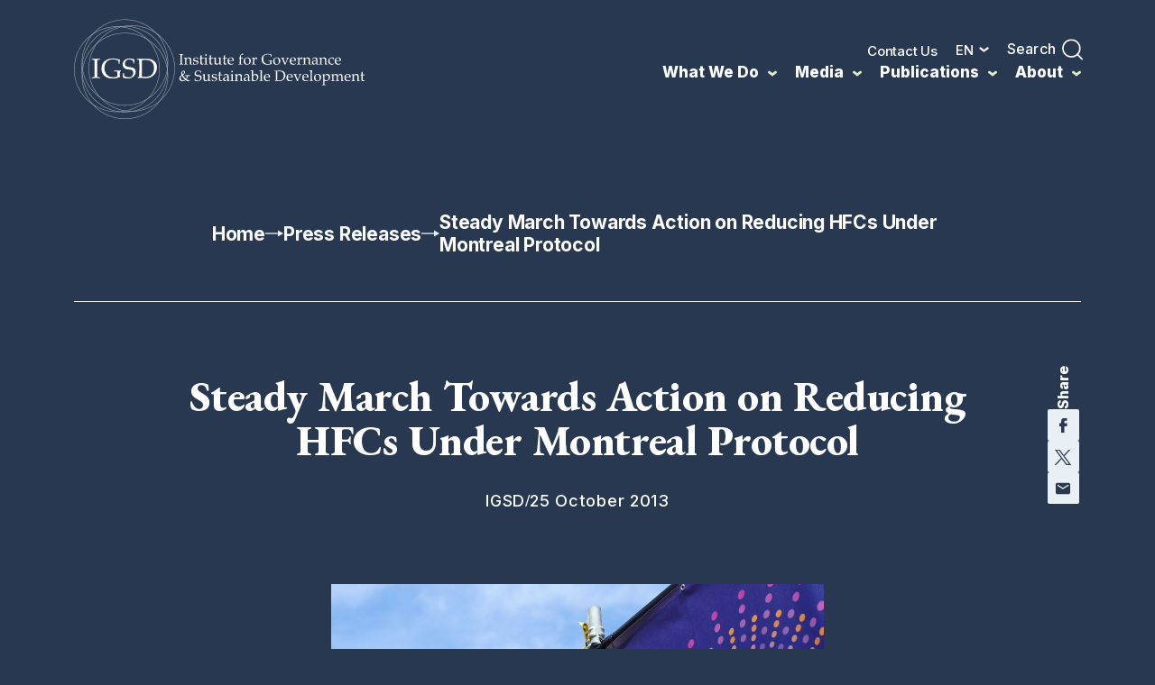

--- FILE ---
content_type: text/html; charset=UTF-8
request_url: https://www.igsd.org/steady-march-towards-action-on-reducing-hfcs-under-montreal-protocol/
body_size: 15112
content:
<!DOCTYPE html>
<html lang="en">


<head>
	<meta charset="UTF-8"/>
  <meta name="viewport" content="width=device-width, user-scalable=no, initial-scale=1.0, maximum-scale=1.0, minimum-scale=1.0">

  <link rel="alternate" type="application/rss+xml" title="Institute For Governance &amp; Sustainable Development RSS Feed" href="https://www.igsd.org/feed/">
  <link rel="pingback" href="https://www.igsd.org/xmlrpc.php">

	<link rel="stylesheet" href="https://www.igsd.org/wp-content/themes/elevationweb/style.css" type="text/css" media="screen">

  <link rel="preconnect" href="https://fonts.googleapis.com">
  <link rel="preconnect" href="https://fonts.gstatic.com" crossorigin>
  <link href="https://fonts.googleapis.com/css2?family=Inter:wght@400;500;600;700;800&family=Lisu+Bosa:wght@300;400;500;600;700;800&display=swap" rel="stylesheet">
  <link href="https://fonts.googleapis.com/css2?family=EB+Garamond:ital,wght@0,400..800;1,400..800&display=swap" rel="stylesheet">

	<link rel="stylesheet" href="https://www.igsd.org/wp-content/themes/elevationweb/assets/css/style.css">

  <title>Steady March Towards Action on Reducing HFCs Under Montreal Protocol - Institute For Governance &amp; Sustainable Development</title>

		<!-- All in One SEO Pro 4.9.3 - aioseo.com -->
	<meta name="description" content="The Parties to the Montreal Protocol continued their steady march towards phasing down hydrofluorocarbons (HFCs) under that treaty this week in Bangkok by reconvening..." />
	<meta name="robots" content="max-image-preview:large" />
	<meta name="author" content="IGSD"/>
	<meta name="google-site-verification" content="9vPt3Wel_brHyWH6gs0TDzpjXwFalr5u1E_-Qcc5MJM" />
	<link rel="canonical" href="https://www.igsd.org/steady-march-towards-action-on-reducing-hfcs-under-montreal-protocol/" />
	<meta name="generator" content="All in One SEO Pro (AIOSEO) 4.9.3" />
		<meta property="og:locale" content="en_US" />
		<meta property="og:site_name" content="Institute For Governance &amp; Sustainable Development -" />
		<meta property="og:type" content="article" />
		<meta property="og:title" content="Steady March Towards Action on Reducing HFCs Under Montreal Protocol - Institute For Governance &amp; Sustainable Development" />
		<meta property="og:description" content="The Parties to the Montreal Protocol continued their steady march towards phasing down hydrofluorocarbons (HFCs) under that treaty this week in Bangkok by reconvening..." />
		<meta property="og:url" content="https://www.igsd.org/steady-march-towards-action-on-reducing-hfcs-under-montreal-protocol/" />
		<meta property="article:published_time" content="2013-10-25T15:58:09+00:00" />
		<meta property="article:modified_time" content="2024-01-29T22:23:49+00:00" />
		<meta name="twitter:card" content="summary" />
		<meta name="twitter:title" content="Steady March Towards Action on Reducing HFCs Under Montreal Protocol - Institute For Governance &amp; Sustainable Development" />
		<meta name="twitter:description" content="The Parties to the Montreal Protocol continued their steady march towards phasing down hydrofluorocarbons (HFCs) under that treaty this week in Bangkok by reconvening..." />
		<script type="application/ld+json" class="aioseo-schema">
			{"@context":"https:\/\/schema.org","@graph":[{"@type":"BlogPosting","@id":"https:\/\/www.igsd.org\/steady-march-towards-action-on-reducing-hfcs-under-montreal-protocol\/#blogposting","name":"Steady March Towards Action on Reducing HFCs Under Montreal Protocol - Institute For Governance & Sustainable Development","headline":"Steady March Towards Action on Reducing HFCs Under Montreal Protocol","author":{"@id":"https:\/\/www.igsd.org\/author\/giselle\/#author"},"publisher":{"@id":"https:\/\/www.igsd.org\/#organization"},"image":{"@type":"ImageObject","url":"https:\/\/www.igsd.org\/wp-content\/uploads\/2013\/10\/shutterstock_230942935.jpg","width":1000,"height":563},"datePublished":"2013-10-25T15:58:09+00:00","dateModified":"2024-01-29T22:23:49+00:00","inLanguage":"en-US","mainEntityOfPage":{"@id":"https:\/\/www.igsd.org\/steady-march-towards-action-on-reducing-hfcs-under-montreal-protocol\/#webpage"},"isPartOf":{"@id":"https:\/\/www.igsd.org\/steady-march-towards-action-on-reducing-hfcs-under-montreal-protocol\/#webpage"},"articleSection":"Press Releases, 2013"},{"@type":"BreadcrumbList","@id":"https:\/\/www.igsd.org\/steady-march-towards-action-on-reducing-hfcs-under-montreal-protocol\/#breadcrumblist","itemListElement":[{"@type":"ListItem","@id":"https:\/\/www.igsd.org#listItem","position":1,"name":"Home","item":"https:\/\/www.igsd.org","nextItem":{"@type":"ListItem","@id":"https:\/\/www.igsd.org\/category\/press-releases\/#listItem","name":"Press Releases"}},{"@type":"ListItem","@id":"https:\/\/www.igsd.org\/category\/press-releases\/#listItem","position":2,"name":"Press Releases","item":"https:\/\/www.igsd.org\/category\/press-releases\/","nextItem":{"@type":"ListItem","@id":"https:\/\/www.igsd.org\/steady-march-towards-action-on-reducing-hfcs-under-montreal-protocol\/#listItem","name":"Steady March Towards Action on Reducing HFCs Under Montreal Protocol"},"previousItem":{"@type":"ListItem","@id":"https:\/\/www.igsd.org#listItem","name":"Home"}},{"@type":"ListItem","@id":"https:\/\/www.igsd.org\/steady-march-towards-action-on-reducing-hfcs-under-montreal-protocol\/#listItem","position":3,"name":"Steady March Towards Action on Reducing HFCs Under Montreal Protocol","previousItem":{"@type":"ListItem","@id":"https:\/\/www.igsd.org\/category\/press-releases\/#listItem","name":"Press Releases"}}]},{"@type":"Organization","@id":"https:\/\/www.igsd.org\/#organization","name":"IGSD","description":"Implementing fast-action climate mitigation","url":"https:\/\/www.igsd.org\/","email":"info@igsd.org","logo":{"@type":"ImageObject","url":"https:\/\/www.igsd.org\/wp-content\/uploads\/2024\/08\/IGSD_logo_color01.svg","@id":"https:\/\/www.igsd.org\/steady-march-towards-action-on-reducing-hfcs-under-montreal-protocol\/#organizationLogo","caption":"#image_title"},"image":{"@id":"https:\/\/www.igsd.org\/steady-march-towards-action-on-reducing-hfcs-under-montreal-protocol\/#organizationLogo"}},{"@type":"Person","@id":"https:\/\/www.igsd.org\/author\/giselle\/#author","url":"https:\/\/www.igsd.org\/author\/giselle\/","name":"IGSD","image":{"@type":"ImageObject","@id":"https:\/\/www.igsd.org\/steady-march-towards-action-on-reducing-hfcs-under-montreal-protocol\/#authorImage","url":"https:\/\/secure.gravatar.com\/avatar\/c0090828c86d1764b6bb54f1f4daec0f429b45e4b8bc8ee061925271023d33bd?s=96&d=mm&r=g","width":96,"height":96,"caption":"IGSD"}},{"@type":"WebPage","@id":"https:\/\/www.igsd.org\/steady-march-towards-action-on-reducing-hfcs-under-montreal-protocol\/#webpage","url":"https:\/\/www.igsd.org\/steady-march-towards-action-on-reducing-hfcs-under-montreal-protocol\/","name":"Steady March Towards Action on Reducing HFCs Under Montreal Protocol - Institute For Governance & Sustainable Development","description":"The Parties to the Montreal Protocol continued their steady march towards phasing down hydrofluorocarbons (HFCs) under that treaty this week in Bangkok by reconvening...","inLanguage":"en-US","isPartOf":{"@id":"https:\/\/www.igsd.org\/#website"},"breadcrumb":{"@id":"https:\/\/www.igsd.org\/steady-march-towards-action-on-reducing-hfcs-under-montreal-protocol\/#breadcrumblist"},"author":{"@id":"https:\/\/www.igsd.org\/author\/giselle\/#author"},"creator":{"@id":"https:\/\/www.igsd.org\/author\/giselle\/#author"},"image":{"@type":"ImageObject","url":"https:\/\/www.igsd.org\/wp-content\/uploads\/2013\/10\/shutterstock_230942935.jpg","@id":"https:\/\/www.igsd.org\/steady-march-towards-action-on-reducing-hfcs-under-montreal-protocol\/#mainImage","width":1000,"height":563},"primaryImageOfPage":{"@id":"https:\/\/www.igsd.org\/steady-march-towards-action-on-reducing-hfcs-under-montreal-protocol\/#mainImage"},"datePublished":"2013-10-25T15:58:09+00:00","dateModified":"2024-01-29T22:23:49+00:00"},{"@type":"WebSite","@id":"https:\/\/www.igsd.org\/#website","url":"https:\/\/www.igsd.org\/","name":"Institute For Governance &amp; Sustainable Development","alternateName":"IGSD","inLanguage":"en-US","publisher":{"@id":"https:\/\/www.igsd.org\/#organization"}}]}
		</script>
		<!-- All in One SEO Pro -->

<link rel='dns-prefetch' href='//www.igsd.org' />
<link rel='dns-prefetch' href='//static.addtoany.com' />
<link rel="alternate" type="application/rss+xml" title="Institute For Governance &amp; Sustainable Development &raquo; Steady March Towards Action on Reducing HFCs Under Montreal Protocol Comments Feed" href="https://www.igsd.org/steady-march-towards-action-on-reducing-hfcs-under-montreal-protocol/feed/" />
<link rel="alternate" title="oEmbed (JSON)" type="application/json+oembed" href="https://www.igsd.org/wp-json/oembed/1.0/embed?url=https%3A%2F%2Fwww.igsd.org%2Fsteady-march-towards-action-on-reducing-hfcs-under-montreal-protocol%2F" />
<link rel="alternate" title="oEmbed (XML)" type="text/xml+oembed" href="https://www.igsd.org/wp-json/oembed/1.0/embed?url=https%3A%2F%2Fwww.igsd.org%2Fsteady-march-towards-action-on-reducing-hfcs-under-montreal-protocol%2F&#038;format=xml" />
		<!-- This site uses the Google Analytics by MonsterInsights plugin v9.11.1 - Using Analytics tracking - https://www.monsterinsights.com/ -->
							<script src="//www.googletagmanager.com/gtag/js?id=G-V0B6H43KJ9"  data-cfasync="false" data-wpfc-render="false" type="text/javascript" async></script>
			<script data-cfasync="false" data-wpfc-render="false" type="text/javascript">
				var mi_version = '9.11.1';
				var mi_track_user = true;
				var mi_no_track_reason = '';
								var MonsterInsightsDefaultLocations = {"page_location":"https:\/\/www.igsd.org\/steady-march-towards-action-on-reducing-hfcs-under-montreal-protocol\/"};
								if ( typeof MonsterInsightsPrivacyGuardFilter === 'function' ) {
					var MonsterInsightsLocations = (typeof MonsterInsightsExcludeQuery === 'object') ? MonsterInsightsPrivacyGuardFilter( MonsterInsightsExcludeQuery ) : MonsterInsightsPrivacyGuardFilter( MonsterInsightsDefaultLocations );
				} else {
					var MonsterInsightsLocations = (typeof MonsterInsightsExcludeQuery === 'object') ? MonsterInsightsExcludeQuery : MonsterInsightsDefaultLocations;
				}

								var disableStrs = [
										'ga-disable-G-V0B6H43KJ9',
									];

				/* Function to detect opted out users */
				function __gtagTrackerIsOptedOut() {
					for (var index = 0; index < disableStrs.length; index++) {
						if (document.cookie.indexOf(disableStrs[index] + '=true') > -1) {
							return true;
						}
					}

					return false;
				}

				/* Disable tracking if the opt-out cookie exists. */
				if (__gtagTrackerIsOptedOut()) {
					for (var index = 0; index < disableStrs.length; index++) {
						window[disableStrs[index]] = true;
					}
				}

				/* Opt-out function */
				function __gtagTrackerOptout() {
					for (var index = 0; index < disableStrs.length; index++) {
						document.cookie = disableStrs[index] + '=true; expires=Thu, 31 Dec 2099 23:59:59 UTC; path=/';
						window[disableStrs[index]] = true;
					}
				}

				if ('undefined' === typeof gaOptout) {
					function gaOptout() {
						__gtagTrackerOptout();
					}
				}
								window.dataLayer = window.dataLayer || [];

				window.MonsterInsightsDualTracker = {
					helpers: {},
					trackers: {},
				};
				if (mi_track_user) {
					function __gtagDataLayer() {
						dataLayer.push(arguments);
					}

					function __gtagTracker(type, name, parameters) {
						if (!parameters) {
							parameters = {};
						}

						if (parameters.send_to) {
							__gtagDataLayer.apply(null, arguments);
							return;
						}

						if (type === 'event') {
														parameters.send_to = monsterinsights_frontend.v4_id;
							var hookName = name;
							if (typeof parameters['event_category'] !== 'undefined') {
								hookName = parameters['event_category'] + ':' + name;
							}

							if (typeof MonsterInsightsDualTracker.trackers[hookName] !== 'undefined') {
								MonsterInsightsDualTracker.trackers[hookName](parameters);
							} else {
								__gtagDataLayer('event', name, parameters);
							}
							
						} else {
							__gtagDataLayer.apply(null, arguments);
						}
					}

					__gtagTracker('js', new Date());
					__gtagTracker('set', {
						'developer_id.dZGIzZG': true,
											});
					if ( MonsterInsightsLocations.page_location ) {
						__gtagTracker('set', MonsterInsightsLocations);
					}
										__gtagTracker('config', 'G-V0B6H43KJ9', {"forceSSL":"true","link_attribution":"true"} );
										window.gtag = __gtagTracker;										(function () {
						/* https://developers.google.com/analytics/devguides/collection/analyticsjs/ */
						/* ga and __gaTracker compatibility shim. */
						var noopfn = function () {
							return null;
						};
						var newtracker = function () {
							return new Tracker();
						};
						var Tracker = function () {
							return null;
						};
						var p = Tracker.prototype;
						p.get = noopfn;
						p.set = noopfn;
						p.send = function () {
							var args = Array.prototype.slice.call(arguments);
							args.unshift('send');
							__gaTracker.apply(null, args);
						};
						var __gaTracker = function () {
							var len = arguments.length;
							if (len === 0) {
								return;
							}
							var f = arguments[len - 1];
							if (typeof f !== 'object' || f === null || typeof f.hitCallback !== 'function') {
								if ('send' === arguments[0]) {
									var hitConverted, hitObject = false, action;
									if ('event' === arguments[1]) {
										if ('undefined' !== typeof arguments[3]) {
											hitObject = {
												'eventAction': arguments[3],
												'eventCategory': arguments[2],
												'eventLabel': arguments[4],
												'value': arguments[5] ? arguments[5] : 1,
											}
										}
									}
									if ('pageview' === arguments[1]) {
										if ('undefined' !== typeof arguments[2]) {
											hitObject = {
												'eventAction': 'page_view',
												'page_path': arguments[2],
											}
										}
									}
									if (typeof arguments[2] === 'object') {
										hitObject = arguments[2];
									}
									if (typeof arguments[5] === 'object') {
										Object.assign(hitObject, arguments[5]);
									}
									if ('undefined' !== typeof arguments[1].hitType) {
										hitObject = arguments[1];
										if ('pageview' === hitObject.hitType) {
											hitObject.eventAction = 'page_view';
										}
									}
									if (hitObject) {
										action = 'timing' === arguments[1].hitType ? 'timing_complete' : hitObject.eventAction;
										hitConverted = mapArgs(hitObject);
										__gtagTracker('event', action, hitConverted);
									}
								}
								return;
							}

							function mapArgs(args) {
								var arg, hit = {};
								var gaMap = {
									'eventCategory': 'event_category',
									'eventAction': 'event_action',
									'eventLabel': 'event_label',
									'eventValue': 'event_value',
									'nonInteraction': 'non_interaction',
									'timingCategory': 'event_category',
									'timingVar': 'name',
									'timingValue': 'value',
									'timingLabel': 'event_label',
									'page': 'page_path',
									'location': 'page_location',
									'title': 'page_title',
									'referrer' : 'page_referrer',
								};
								for (arg in args) {
																		if (!(!args.hasOwnProperty(arg) || !gaMap.hasOwnProperty(arg))) {
										hit[gaMap[arg]] = args[arg];
									} else {
										hit[arg] = args[arg];
									}
								}
								return hit;
							}

							try {
								f.hitCallback();
							} catch (ex) {
							}
						};
						__gaTracker.create = newtracker;
						__gaTracker.getByName = newtracker;
						__gaTracker.getAll = function () {
							return [];
						};
						__gaTracker.remove = noopfn;
						__gaTracker.loaded = true;
						window['__gaTracker'] = __gaTracker;
					})();
									} else {
										console.log("");
					(function () {
						function __gtagTracker() {
							return null;
						}

						window['__gtagTracker'] = __gtagTracker;
						window['gtag'] = __gtagTracker;
					})();
									}
			</script>
							<!-- / Google Analytics by MonsterInsights -->
		<style id='wp-img-auto-sizes-contain-inline-css' type='text/css'>
img:is([sizes=auto i],[sizes^="auto," i]){contain-intrinsic-size:3000px 1500px}
/*# sourceURL=wp-img-auto-sizes-contain-inline-css */
</style>
<style id='wp-emoji-styles-inline-css' type='text/css'>

	img.wp-smiley, img.emoji {
		display: inline !important;
		border: none !important;
		box-shadow: none !important;
		height: 1em !important;
		width: 1em !important;
		margin: 0 0.07em !important;
		vertical-align: -0.1em !important;
		background: none !important;
		padding: 0 !important;
	}
/*# sourceURL=wp-emoji-styles-inline-css */
</style>
<style id='wp-block-library-inline-css' type='text/css'>
:root{--wp-block-synced-color:#7a00df;--wp-block-synced-color--rgb:122,0,223;--wp-bound-block-color:var(--wp-block-synced-color);--wp-editor-canvas-background:#ddd;--wp-admin-theme-color:#007cba;--wp-admin-theme-color--rgb:0,124,186;--wp-admin-theme-color-darker-10:#006ba1;--wp-admin-theme-color-darker-10--rgb:0,107,160.5;--wp-admin-theme-color-darker-20:#005a87;--wp-admin-theme-color-darker-20--rgb:0,90,135;--wp-admin-border-width-focus:2px}@media (min-resolution:192dpi){:root{--wp-admin-border-width-focus:1.5px}}.wp-element-button{cursor:pointer}:root .has-very-light-gray-background-color{background-color:#eee}:root .has-very-dark-gray-background-color{background-color:#313131}:root .has-very-light-gray-color{color:#eee}:root .has-very-dark-gray-color{color:#313131}:root .has-vivid-green-cyan-to-vivid-cyan-blue-gradient-background{background:linear-gradient(135deg,#00d084,#0693e3)}:root .has-purple-crush-gradient-background{background:linear-gradient(135deg,#34e2e4,#4721fb 50%,#ab1dfe)}:root .has-hazy-dawn-gradient-background{background:linear-gradient(135deg,#faaca8,#dad0ec)}:root .has-subdued-olive-gradient-background{background:linear-gradient(135deg,#fafae1,#67a671)}:root .has-atomic-cream-gradient-background{background:linear-gradient(135deg,#fdd79a,#004a59)}:root .has-nightshade-gradient-background{background:linear-gradient(135deg,#330968,#31cdcf)}:root .has-midnight-gradient-background{background:linear-gradient(135deg,#020381,#2874fc)}:root{--wp--preset--font-size--normal:16px;--wp--preset--font-size--huge:42px}.has-regular-font-size{font-size:1em}.has-larger-font-size{font-size:2.625em}.has-normal-font-size{font-size:var(--wp--preset--font-size--normal)}.has-huge-font-size{font-size:var(--wp--preset--font-size--huge)}.has-text-align-center{text-align:center}.has-text-align-left{text-align:left}.has-text-align-right{text-align:right}.has-fit-text{white-space:nowrap!important}#end-resizable-editor-section{display:none}.aligncenter{clear:both}.items-justified-left{justify-content:flex-start}.items-justified-center{justify-content:center}.items-justified-right{justify-content:flex-end}.items-justified-space-between{justify-content:space-between}.screen-reader-text{border:0;clip-path:inset(50%);height:1px;margin:-1px;overflow:hidden;padding:0;position:absolute;width:1px;word-wrap:normal!important}.screen-reader-text:focus{background-color:#ddd;clip-path:none;color:#444;display:block;font-size:1em;height:auto;left:5px;line-height:normal;padding:15px 23px 14px;text-decoration:none;top:5px;width:auto;z-index:100000}html :where(.has-border-color){border-style:solid}html :where([style*=border-top-color]){border-top-style:solid}html :where([style*=border-right-color]){border-right-style:solid}html :where([style*=border-bottom-color]){border-bottom-style:solid}html :where([style*=border-left-color]){border-left-style:solid}html :where([style*=border-width]){border-style:solid}html :where([style*=border-top-width]){border-top-style:solid}html :where([style*=border-right-width]){border-right-style:solid}html :where([style*=border-bottom-width]){border-bottom-style:solid}html :where([style*=border-left-width]){border-left-style:solid}html :where(img[class*=wp-image-]){height:auto;max-width:100%}:where(figure){margin:0 0 1em}html :where(.is-position-sticky){--wp-admin--admin-bar--position-offset:var(--wp-admin--admin-bar--height,0px)}@media screen and (max-width:600px){html :where(.is-position-sticky){--wp-admin--admin-bar--position-offset:0px}}

/*# sourceURL=wp-block-library-inline-css */
</style><style id='global-styles-inline-css' type='text/css'>
:root{--wp--preset--aspect-ratio--square: 1;--wp--preset--aspect-ratio--4-3: 4/3;--wp--preset--aspect-ratio--3-4: 3/4;--wp--preset--aspect-ratio--3-2: 3/2;--wp--preset--aspect-ratio--2-3: 2/3;--wp--preset--aspect-ratio--16-9: 16/9;--wp--preset--aspect-ratio--9-16: 9/16;--wp--preset--color--black: #000000;--wp--preset--color--cyan-bluish-gray: #abb8c3;--wp--preset--color--white: #ffffff;--wp--preset--color--pale-pink: #f78da7;--wp--preset--color--vivid-red: #cf2e2e;--wp--preset--color--luminous-vivid-orange: #ff6900;--wp--preset--color--luminous-vivid-amber: #fcb900;--wp--preset--color--light-green-cyan: #7bdcb5;--wp--preset--color--vivid-green-cyan: #00d084;--wp--preset--color--pale-cyan-blue: #8ed1fc;--wp--preset--color--vivid-cyan-blue: #0693e3;--wp--preset--color--vivid-purple: #9b51e0;--wp--preset--color--color-01: #273850;--wp--preset--color--color-02: #c8dd9c;--wp--preset--color--color-03: #c8dee9;--wp--preset--color--color-04: #e8f0f4;--wp--preset--color--color-05: #ffe99b;--wp--preset--color--color-06: #ffd5af;--wp--preset--color--color-07: #fff0e2;--wp--preset--color--color-08: #53662b;--wp--preset--color--color-09: #4b5f7b;--wp--preset--gradient--vivid-cyan-blue-to-vivid-purple: linear-gradient(135deg,rgb(6,147,227) 0%,rgb(155,81,224) 100%);--wp--preset--gradient--light-green-cyan-to-vivid-green-cyan: linear-gradient(135deg,rgb(122,220,180) 0%,rgb(0,208,130) 100%);--wp--preset--gradient--luminous-vivid-amber-to-luminous-vivid-orange: linear-gradient(135deg,rgb(252,185,0) 0%,rgb(255,105,0) 100%);--wp--preset--gradient--luminous-vivid-orange-to-vivid-red: linear-gradient(135deg,rgb(255,105,0) 0%,rgb(207,46,46) 100%);--wp--preset--gradient--very-light-gray-to-cyan-bluish-gray: linear-gradient(135deg,rgb(238,238,238) 0%,rgb(169,184,195) 100%);--wp--preset--gradient--cool-to-warm-spectrum: linear-gradient(135deg,rgb(74,234,220) 0%,rgb(151,120,209) 20%,rgb(207,42,186) 40%,rgb(238,44,130) 60%,rgb(251,105,98) 80%,rgb(254,248,76) 100%);--wp--preset--gradient--blush-light-purple: linear-gradient(135deg,rgb(255,206,236) 0%,rgb(152,150,240) 100%);--wp--preset--gradient--blush-bordeaux: linear-gradient(135deg,rgb(254,205,165) 0%,rgb(254,45,45) 50%,rgb(107,0,62) 100%);--wp--preset--gradient--luminous-dusk: linear-gradient(135deg,rgb(255,203,112) 0%,rgb(199,81,192) 50%,rgb(65,88,208) 100%);--wp--preset--gradient--pale-ocean: linear-gradient(135deg,rgb(255,245,203) 0%,rgb(182,227,212) 50%,rgb(51,167,181) 100%);--wp--preset--gradient--electric-grass: linear-gradient(135deg,rgb(202,248,128) 0%,rgb(113,206,126) 100%);--wp--preset--gradient--midnight: linear-gradient(135deg,rgb(2,3,129) 0%,rgb(40,116,252) 100%);--wp--preset--font-size--small: 13px;--wp--preset--font-size--medium: 20px;--wp--preset--font-size--large: 36px;--wp--preset--font-size--x-large: 42px;--wp--preset--spacing--20: 0.44rem;--wp--preset--spacing--30: 0.67rem;--wp--preset--spacing--40: 1rem;--wp--preset--spacing--50: 1.5rem;--wp--preset--spacing--60: 2.25rem;--wp--preset--spacing--70: 3.38rem;--wp--preset--spacing--80: 5.06rem;--wp--preset--shadow--natural: 6px 6px 9px rgba(0, 0, 0, 0.2);--wp--preset--shadow--deep: 12px 12px 50px rgba(0, 0, 0, 0.4);--wp--preset--shadow--sharp: 6px 6px 0px rgba(0, 0, 0, 0.2);--wp--preset--shadow--outlined: 6px 6px 0px -3px rgb(255, 255, 255), 6px 6px rgb(0, 0, 0);--wp--preset--shadow--crisp: 6px 6px 0px rgb(0, 0, 0);}:where(.is-layout-flex){gap: 0.5em;}:where(.is-layout-grid){gap: 0.5em;}body .is-layout-flex{display: flex;}.is-layout-flex{flex-wrap: wrap;align-items: center;}.is-layout-flex > :is(*, div){margin: 0;}body .is-layout-grid{display: grid;}.is-layout-grid > :is(*, div){margin: 0;}:where(.wp-block-columns.is-layout-flex){gap: 2em;}:where(.wp-block-columns.is-layout-grid){gap: 2em;}:where(.wp-block-post-template.is-layout-flex){gap: 1.25em;}:where(.wp-block-post-template.is-layout-grid){gap: 1.25em;}.has-black-color{color: var(--wp--preset--color--black) !important;}.has-cyan-bluish-gray-color{color: var(--wp--preset--color--cyan-bluish-gray) !important;}.has-white-color{color: var(--wp--preset--color--white) !important;}.has-pale-pink-color{color: var(--wp--preset--color--pale-pink) !important;}.has-vivid-red-color{color: var(--wp--preset--color--vivid-red) !important;}.has-luminous-vivid-orange-color{color: var(--wp--preset--color--luminous-vivid-orange) !important;}.has-luminous-vivid-amber-color{color: var(--wp--preset--color--luminous-vivid-amber) !important;}.has-light-green-cyan-color{color: var(--wp--preset--color--light-green-cyan) !important;}.has-vivid-green-cyan-color{color: var(--wp--preset--color--vivid-green-cyan) !important;}.has-pale-cyan-blue-color{color: var(--wp--preset--color--pale-cyan-blue) !important;}.has-vivid-cyan-blue-color{color: var(--wp--preset--color--vivid-cyan-blue) !important;}.has-vivid-purple-color{color: var(--wp--preset--color--vivid-purple) !important;}.has-black-background-color{background-color: var(--wp--preset--color--black) !important;}.has-cyan-bluish-gray-background-color{background-color: var(--wp--preset--color--cyan-bluish-gray) !important;}.has-white-background-color{background-color: var(--wp--preset--color--white) !important;}.has-pale-pink-background-color{background-color: var(--wp--preset--color--pale-pink) !important;}.has-vivid-red-background-color{background-color: var(--wp--preset--color--vivid-red) !important;}.has-luminous-vivid-orange-background-color{background-color: var(--wp--preset--color--luminous-vivid-orange) !important;}.has-luminous-vivid-amber-background-color{background-color: var(--wp--preset--color--luminous-vivid-amber) !important;}.has-light-green-cyan-background-color{background-color: var(--wp--preset--color--light-green-cyan) !important;}.has-vivid-green-cyan-background-color{background-color: var(--wp--preset--color--vivid-green-cyan) !important;}.has-pale-cyan-blue-background-color{background-color: var(--wp--preset--color--pale-cyan-blue) !important;}.has-vivid-cyan-blue-background-color{background-color: var(--wp--preset--color--vivid-cyan-blue) !important;}.has-vivid-purple-background-color{background-color: var(--wp--preset--color--vivid-purple) !important;}.has-black-border-color{border-color: var(--wp--preset--color--black) !important;}.has-cyan-bluish-gray-border-color{border-color: var(--wp--preset--color--cyan-bluish-gray) !important;}.has-white-border-color{border-color: var(--wp--preset--color--white) !important;}.has-pale-pink-border-color{border-color: var(--wp--preset--color--pale-pink) !important;}.has-vivid-red-border-color{border-color: var(--wp--preset--color--vivid-red) !important;}.has-luminous-vivid-orange-border-color{border-color: var(--wp--preset--color--luminous-vivid-orange) !important;}.has-luminous-vivid-amber-border-color{border-color: var(--wp--preset--color--luminous-vivid-amber) !important;}.has-light-green-cyan-border-color{border-color: var(--wp--preset--color--light-green-cyan) !important;}.has-vivid-green-cyan-border-color{border-color: var(--wp--preset--color--vivid-green-cyan) !important;}.has-pale-cyan-blue-border-color{border-color: var(--wp--preset--color--pale-cyan-blue) !important;}.has-vivid-cyan-blue-border-color{border-color: var(--wp--preset--color--vivid-cyan-blue) !important;}.has-vivid-purple-border-color{border-color: var(--wp--preset--color--vivid-purple) !important;}.has-vivid-cyan-blue-to-vivid-purple-gradient-background{background: var(--wp--preset--gradient--vivid-cyan-blue-to-vivid-purple) !important;}.has-light-green-cyan-to-vivid-green-cyan-gradient-background{background: var(--wp--preset--gradient--light-green-cyan-to-vivid-green-cyan) !important;}.has-luminous-vivid-amber-to-luminous-vivid-orange-gradient-background{background: var(--wp--preset--gradient--luminous-vivid-amber-to-luminous-vivid-orange) !important;}.has-luminous-vivid-orange-to-vivid-red-gradient-background{background: var(--wp--preset--gradient--luminous-vivid-orange-to-vivid-red) !important;}.has-very-light-gray-to-cyan-bluish-gray-gradient-background{background: var(--wp--preset--gradient--very-light-gray-to-cyan-bluish-gray) !important;}.has-cool-to-warm-spectrum-gradient-background{background: var(--wp--preset--gradient--cool-to-warm-spectrum) !important;}.has-blush-light-purple-gradient-background{background: var(--wp--preset--gradient--blush-light-purple) !important;}.has-blush-bordeaux-gradient-background{background: var(--wp--preset--gradient--blush-bordeaux) !important;}.has-luminous-dusk-gradient-background{background: var(--wp--preset--gradient--luminous-dusk) !important;}.has-pale-ocean-gradient-background{background: var(--wp--preset--gradient--pale-ocean) !important;}.has-electric-grass-gradient-background{background: var(--wp--preset--gradient--electric-grass) !important;}.has-midnight-gradient-background{background: var(--wp--preset--gradient--midnight) !important;}.has-small-font-size{font-size: var(--wp--preset--font-size--small) !important;}.has-medium-font-size{font-size: var(--wp--preset--font-size--medium) !important;}.has-large-font-size{font-size: var(--wp--preset--font-size--large) !important;}.has-x-large-font-size{font-size: var(--wp--preset--font-size--x-large) !important;}
/*# sourceURL=global-styles-inline-css */
</style>

<style id='classic-theme-styles-inline-css' type='text/css'>
/*! This file is auto-generated */
.wp-block-button__link{color:#fff;background-color:#32373c;border-radius:9999px;box-shadow:none;text-decoration:none;padding:calc(.667em + 2px) calc(1.333em + 2px);font-size:1.125em}.wp-block-file__button{background:#32373c;color:#fff;text-decoration:none}
/*# sourceURL=/wp-includes/css/classic-themes.min.css */
</style>
<link rel='stylesheet' id='elevationThemeBootstrapCss-css' href='https://www.igsd.org/wp-content/themes/elevationweb/assets/css/bootstrap.min.css?ver=6.9' type='text/css' media='all' />
<link rel='stylesheet' id='elevationThemeMainStyleCss-css' href='https://www.igsd.org/wp-content/themes/elevationweb/assets/css/style.css?ver=6.9' type='text/css' media='all' />
<link rel='stylesheet' id='elevationThemeSwiperCss-css' href='https://www.igsd.org/wp-content/themes/elevationweb/assets/swiper/swiper.min.css?ver=6.9' type='text/css' media='all' />
<link rel='stylesheet' id='elevationThemeAosCss-css' href='https://www.igsd.org/wp-content/themes/elevationweb/assets/aos-animation/aos.css?ver=6.9' type='text/css' media='all' />
<link rel='stylesheet' id='addtoany-css' href='https://www.igsd.org/wp-content/plugins/add-to-any/addtoany.min.css?ver=1.16' type='text/css' media='all' />
<script type="text/javascript" src="https://www.igsd.org/wp-content/plugins/google-analytics-for-wordpress/assets/js/frontend-gtag.min.js?ver=9.11.1" id="monsterinsights-frontend-script-js" async="async" data-wp-strategy="async"></script>
<script data-cfasync="false" data-wpfc-render="false" type="text/javascript" id='monsterinsights-frontend-script-js-extra'>/* <![CDATA[ */
var monsterinsights_frontend = {"js_events_tracking":"true","download_extensions":"doc,pdf,ppt,zip,xls,docx,pptx,xlsx","inbound_paths":"[{\"path\":\"\\\/go\\\/\",\"label\":\"affiliate\"},{\"path\":\"\\\/recommend\\\/\",\"label\":\"affiliate\"}]","home_url":"https:\/\/www.igsd.org","hash_tracking":"false","v4_id":"G-V0B6H43KJ9"};/* ]]> */
</script>
<script type="text/javascript" id="addtoany-core-js-before">
/* <![CDATA[ */
window.a2a_config=window.a2a_config||{};a2a_config.callbacks=[];a2a_config.overlays=[];a2a_config.templates={};
a2a_config.icon_color="transparent,#004968";

//# sourceURL=addtoany-core-js-before
/* ]]> */
</script>
<script type="text/javascript" defer src="https://static.addtoany.com/menu/page.js" id="addtoany-core-js"></script>
<script type="text/javascript" src="https://www.igsd.org/wp-includes/js/jquery/jquery.min.js?ver=3.7.1" id="jquery-core-js"></script>
<script type="text/javascript" src="https://www.igsd.org/wp-includes/js/jquery/jquery-migrate.min.js?ver=3.4.1" id="jquery-migrate-js"></script>
<script type="text/javascript" defer src="https://www.igsd.org/wp-content/plugins/add-to-any/addtoany.min.js?ver=1.1" id="addtoany-jquery-js"></script>
<link rel="https://api.w.org/" href="https://www.igsd.org/wp-json/" /><link rel="alternate" title="JSON" type="application/json" href="https://www.igsd.org/wp-json/wp/v2/posts/534" /><link rel="EditURI" type="application/rsd+xml" title="RSD" href="https://www.igsd.org/xmlrpc.php?rsd" />
<meta name="generator" content="WordPress 6.9" />
<link rel='shortlink' href='https://www.igsd.org/?p=534' />
<link rel="icon" href="https://www.igsd.org/wp-content/uploads/2023/11/cropped-favicon-1-32x32.png" sizes="32x32" />
<link rel="icon" href="https://www.igsd.org/wp-content/uploads/2023/11/cropped-favicon-1-192x192.png" sizes="192x192" />
<link rel="apple-touch-icon" href="https://www.igsd.org/wp-content/uploads/2023/11/cropped-favicon-1-180x180.png" />
<meta name="msapplication-TileImage" content="https://www.igsd.org/wp-content/uploads/2023/11/cropped-favicon-1-270x270.png" />
		<style type="text/css" id="wp-custom-css">
			html #wpadminbar{
	opacity: 1;
}

body.page-template-post-directory .row-post-cards .card__date{
	margin-top: auto;
	padding-top: 18px;
}

body.page-template-post-directory .row-post-cards .card__date::after {
	top: 0;
}

body.page-template-post-directory .row-post-cards .card__category > span {
	color: #77CDD7;
	text-transform: uppercase;
	font-size: 10px;
	font-weight: 600;
	letter-spacing: 0.5px;
}

.resolutions-cards-container .row-resolutions-cards .table-body .table-body-item{
	margin-bottom: 30px;
}

.bs-1col > div{
	width: 100%;
}

.table-body-item > span{
	padding-right: 15px;
}

body.page-template-resolutions-directory .multiselect__checkboxes{
	max-height: 70vh;
	overflow-y: auto;
}

body.single-resolutions .section-a-single-resolutions .resolutions-contain .bottom-content{
	flex-wrap: wrap;
	flex-direction: row;
}

@media (min-width: 1199.98px){
	body.single-resolutions .section-a-single-resolutions .resolutions-contain .bottom-content > .row-info{
		width: 50%;
	}
	body.single-resolutions .section-a-single-resolutions .resolutions-contain .bottom-content{
		justify-content: end;
	}
}

@media (max-width: 1199.98px){
	body.single-resolutions .section-a-single-resolutions .resolutions-contain .bottom-content > .row-info{
		width: 100%;
	}
}

body.single-resolutions .section-a-single-resolutions .resolutions-contain .bottom-content .row-info > *, body.single-resolutions .section-a-single-resolutions .resolutions-contain .bottom-content .row-info > * > * {
	font-size: 16px !important;
	line-height: 1.3 !important;
}

body.single-resolutions .section-a-single-resolutions .resolutions-contain .bottom-content .row-info a > p{
	text-decoration: underline;
	color: #004968;
}

body.single-resolutions .section-a-single-resolutions .resolutions-contain .bottom-content .row-info > strong {
	flex: 0 0 auto;
}

.view-content h3{
	font-size: 21px !important;
}
.views-row .views-field.views-field-nothing{
	font-weight: bold;
	font-size: 16px;
	margin-top: 10px;
}
.views-row + h3{
	margin-top: 30px;
}
body.single-resolutions .section-a-single-resolutions .resolutions-contain .bottom-content .row-info{
	flex-wrap: wrap;
}
.filter-results .group-results .result_filter:hover {
	transform: scale(1);
}
.filter__item--hide{
	height: 0;
	width: 0;
	flex: 0;
	opacity: 0;
}

@media (min-width: 1199.98px) {
  body.page-template-post-directory .row-post-cards:not(.option-1) .col:not(:nth-child(7)):not(:nth-child(14)) .card .card__header {
    flex: 0 0 230px;
  }
}

.block__ourWorkhp .card__body .card__body__excerpt{
	overflow: hidden;
}
.block__ourWorkhp .card__body .card__body__excerpt p{
	overflow: visible;
}

body.single-post .post__image{
	margin:  auto;
	width: 100%;
}
body.single-post .post__content > div{
	display: flex;
	flex-direction: column;
	row-gap: 15px;
}

body.single-post .post__content > *:not(a){
	color: white !important;
}

body.single-post .post__content > * >*:not(a){
	color: white !important;
}
body.single-post .post__content > * >* >*:not(a){
		color: white !important;
}

body.single-post .post__content > * >* >*{
	font-family: "EB Garamond", serif;
}



#sby_lightbox .sby_gdpr_notice:hover svg:not(:root).svg-inline--fa, .sby_lb-nav a.sby_lb-next:hover, .sby_lb-nav a.sby_lb-prev:hover, [id^="sb_youtube_"].sb_youtube .sb_youtube_header a:focus .sby_header_img_hover, [id^="sb_youtube_"].sb_youtube .sb_youtube_header a:hover .sby_header_img_hover, [id^="sb_youtube_"].sb_youtube .sb_youtube_header.sby_no_consent .sby_header_img_hover, [id^="sb_youtube_"].sb_youtube .sby_current .sby_thumbnail_hover, [id^="sb_youtube_"].sb_youtube .sby_link .sby_lightbox_link:hover, [id^="sb_youtube_"].sb_youtube .sby_link .sby_playbtn:hover, [id^="sb_youtube_"].sb_youtube .sby_link .sby_username a:hover, [id^="sb_youtube_"].sb_youtube .sby_link .sby_youtube_link:hover, [id^="sb_youtube_"].sb_youtube .sby_link .svg-inline--fa.fa-play:hover{
	opacity: 0 !important;
}

.sby_thumbnail_hover .sby_item_video_thumbnail_hover:hover{
	opacity: 1 !important;
}

.post__content a{
	text-decoration: underline !important;
}

.post__content a:hover{
	text-decoration: none !important;
}

		</style>
		<script async src="https://www.googletagmanager.com/gtag/js?id=G-8CLGLFRVTW"></script>
<script>
  window.dataLayer = window.dataLayer || [];
  function gtag(){dataLayer.push(arguments);}
  gtag('js', new Date());
  
  gtag('config', 'G-8CLGLFRVTW');
</script>
</head>

<body class="wp-singular post-template-default single single-post postid-534 single-format-standard wp-theme-elevationweb">

	
  <a class="skiplink btn-1 bg-color04 visually-hidden-focusable" href="#primary">Skip to content</a>

	
	<header class="header fixed-top">
    <section class="search-section">
      <div class="container-xl container-fluid">
        <div class="search">
           <form method="get" id="searchform" class="searchform" action="\">
              <div class="search-contain">
                <label class="screen-reader-text" for="s">Search for:</label>
                <input type="text" value="" name="s" id="s">
                <input type="submit" id="searchsubmit" value="Search">
              </div>
           </form>
        </div>
      </div>
    </section>
    <section class="header-navigation">
     <!-- Menu Navigation -->
      <div class="container">

        <nav class="navbar navbar-expand-xl">
          <div class="navbar-header">
						
            <a class="navbar-brand" href="https://www.igsd.org">
              <img src="https://www.igsd.org/wp-content/themes/elevationweb/assets/images/logo.svg" alt="This is the logo site" class="navbar-brand-desktop" width="387" height="132">
              <img src="https://www.igsd.org/wp-content/themes/elevationweb/assets/images/short-logo.svg" alt="This is the logo site" class="navbar-brand-sticky" width="80" height="80">
						</a>

            <button class="navbar-toggler collapsed" type="button" data-toggle="collapse" data-target="#NavDropdown" aria-controls="NavDropdown" aria-expanded="false" aria-label="Toggle navigation">
              <span class="navbar-toggler-icon"></span>
              <span class="sr-only">Menu</span>
            </button>

          </div>
					<div class="col-middle">
            <div class="header-bottom d-flex justify-content-end align-items-end">
              <div class="collapse navbar-collapse" id="NavDropdown">
                <div class="height-wrap">
                  <div class="header-top">
                    <div class="column-heder-top custom-links">
                      <div class="header-top-link">
                        <ul id="menu-top-menu" class="top-nav navbar-nav"><li id="menu-item-47328" class="menu-item menu-item-type-post_type menu-item-object-page menu-item-47328"><a title="Contact Us" href="https://www.igsd.org/contact-us/" role="menuitem">Contact Us</a></li>
</ul>                      </div>
                    </div>
                    <div class="column-heder-top g-translate">
                      <div class="header-top-link">
                        <div class="gtranslate_wrapper" id="gt-wrapper-36155056"></div>                      </div>
                    </div>
										<div class="column-heder-top search-menu">
											<div class="header-top-link">
												<button id="open-search"><span class="labe">Search</span></button>
                      </div>
										</div>

                  </div>

										<ul id="menu-header-menu" class="nav navbar-nav"><li id="menu-item-47488" class="menu-item menu-item-type-post_type menu-item-object-page menu-item-has-children menu-item-47488 dropdown"><a title="What We Do" href="https://www.igsd.org/what-we-do/" class="dropdown-toggle" data-hover="dropdown" aria-haspopup="true" role="menuitem">What We Do  </a>
<ul role="menu" class=" dropdown-menu">
	<li id="menu-item-48929" class="menu-item menu-item-type-post_type menu-item-object-page menu-item-48929"><a title="Our Work" href="https://www.igsd.org/what-we-do/" role="menuitem">Our Work</a></li>
	<li id="menu-item-47500" class="menu-item menu-item-type-post_type menu-item-object-page menu-item-47500"><a title="Short-Lived Climate Pollutants" href="https://www.igsd.org/short-lived-climate-pollutants-slcps/" role="menuitem">Short-Lived Climate Pollutants</a></li>
	<li id="menu-item-47492" class="menu-item menu-item-type-post_type menu-item-object-page menu-item-47492"><a title="FACE Intergenerational Justice" href="https://www.igsd.org/face-intergenerational-justice/" role="menuitem">FACE Intergenerational Justice</a></li>
	<li id="menu-item-47496" class="menu-item menu-item-type-post_type menu-item-object-page menu-item-47496"><a title="Other Efforts" href="https://www.igsd.org/other-efforts/" role="menuitem">Other Efforts</a></li>
</ul>
</li>
<li id="menu-item-50107" class="menu-item menu-item-type-post_type menu-item-object-page menu-item-has-children menu-item-50107 dropdown"><a title="Media" href="https://www.igsd.org/news-updates/" class="dropdown-toggle" data-hover="dropdown" aria-haspopup="true" role="menuitem">Media  </a>
<ul role="menu" class=" dropdown-menu">
	<li id="menu-item-47506" class="menu-item menu-item-type-post_type menu-item-object-page menu-item-47506"><a title="News &#038; Updates" href="https://www.igsd.org/news-updates/" role="menuitem">News &#038; Updates</a></li>
	<li id="menu-item-47490" class="menu-item menu-item-type-post_type menu-item-object-page menu-item-47490"><a title="Audio &#038; Video" href="https://www.igsd.org/audio-video/" role="menuitem">Audio &#038; Video</a></li>
</ul>
</li>
<li id="menu-item-47487" class="menu-item menu-item-type-post_type menu-item-object-page menu-item-has-children menu-item-47487 dropdown"><a title="Publications" href="https://www.igsd.org/publications-library/" class="dropdown-toggle" data-hover="dropdown" aria-haspopup="true" role="menuitem">Publications  </a>
<ul role="menu" class=" dropdown-menu">
	<li id="menu-item-48865" class="menu-item menu-item-type-post_type menu-item-object-page menu-item-48865"><a title="Publications Library" href="https://www.igsd.org/publications-library/" role="menuitem">Publications Library</a></li>
	<li id="menu-item-48881" class="menu-item menu-item-type-post_type menu-item-object-page menu-item-48881"><a title="Op-Eds" href="https://www.igsd.org/op-eds/" role="menuitem">Op-Eds</a></li>
	<li id="menu-item-48012" class="menu-item menu-item-type-post_type menu-item-object-page menu-item-48012"><a title="Primers" href="https://www.igsd.org/primers/" role="menuitem">Primers</a></li>
</ul>
</li>
<li id="menu-item-47489" class="menu-item menu-item-type-post_type menu-item-object-page menu-item-has-children menu-item-47489 dropdown"><a title="About" href="https://www.igsd.org/about-us/" class="dropdown-toggle" data-hover="dropdown" aria-haspopup="true" role="menuitem">About  </a>
<ul role="menu" class=" dropdown-menu">
	<li id="menu-item-48930" class="menu-item menu-item-type-post_type menu-item-object-page menu-item-48930"><a title="About Us" href="https://www.igsd.org/about-us/" role="menuitem">About Us</a></li>
	<li id="menu-item-47499" class="menu-item menu-item-type-post_type menu-item-object-page menu-item-47499"><a title="President &#038; Founder" href="https://www.igsd.org/president-founder/" role="menuitem">President &#038; Founder</a></li>
	<li id="menu-item-47911" class="menu-item menu-item-type-post_type menu-item-object-page menu-item-47911"><a title="Our Team" href="https://www.igsd.org/our-team/" role="menuitem">Our Team</a></li>
	<li id="menu-item-47498" class="menu-item menu-item-type-post_type menu-item-object-page menu-item-47498"><a title="Partners" href="https://www.igsd.org/partners/" role="menuitem">Partners</a></li>
	<li id="menu-item-47493" class="menu-item menu-item-type-post_type menu-item-object-page menu-item-47493"><a title="Job Openings" href="https://www.igsd.org/job-openings/" role="menuitem">Job Openings</a></li>
</ul>
</li>
</ul>
                </div>
              </div>
            </div>
          </div>

        </nav>

      </div> <!-- CONTAINER -->
    </section>
   
  </header>
<main id="primary" class="site-main container">

	<article class="post post__single">

		<div class="post__breadcrumbs aioseo-breadcrumbs" id="breadcrumbs">
			<span class="aioseo-breadcrumb">
				<a href="https://www.igsd.org">Home</a>
			</span>
			<span class="aioseo-breadcrumb-separator">»</span>
			<span class="aioseo-breadcrumb">
			<a href="https://www.igsd.org/category/press-releases/" rel="category tag">Press Releases</a>			</span>
			<span class="aioseo-breadcrumb-separator">»</span>
			<span class="aioseo-breadcrumb">
				Steady March Towards Action on Reducing HFCs Under Montreal Protocol			</span>
		</div>

		<div class="post__row row justify-content-center">
			
			<div class="post__col col-xl-10">
				<div class="post__title">
					<h1>Steady March Towards Action on Reducing HFCs Under Montreal Protocol</h1>
				</div>
				<div class="post__flex-row">
					<span class="post__date">IGSD</span>
					 / 
					 <span class="post__date">25 October 2013</span>
				</div>
			</div>

			<div class="post__col col-md-6">
									<figure class="post__image ratio ratio-16x9">
						<img width="1000" height="563" src="https://www.igsd.org/wp-content/uploads/2013/10/shutterstock_230942935.jpg" class="attachment-full size-full wp-post-image" alt="" decoding="async" fetchpriority="high" srcset="https://www.igsd.org/wp-content/uploads/2013/10/shutterstock_230942935.jpg 1000w, https://www.igsd.org/wp-content/uploads/2013/10/shutterstock_230942935-300x169.jpg 300w, https://www.igsd.org/wp-content/uploads/2013/10/shutterstock_230942935-768x432.jpg 768w, https://www.igsd.org/wp-content/uploads/2013/10/shutterstock_230942935-900x507.jpg 900w, https://www.igsd.org/wp-content/uploads/2013/10/shutterstock_230942935-600x338.jpg 600w" sizes="(max-width: 1000px) 100vw, 1000px" />					</figure>				
							</div>

			
			<div class="post__col col-xl-10">

				<!-- <div class="post__photo-text d-flex"> -->

									<div class="post__content">
						<p style="text-align: center;"><em>Led by African and small island states, nations near consensus on bringing HFCs into Ozone Treaty</em></p>
<p style="text-align: justify;">Bangkok, 25 October 2013—The Parties to the Montreal Protocol continued their steady march towards phasing down hydrofluorocarbons (HFCs) under that treaty this week in Bangkok by reconvening the Discussion Group on HFC Management and broadening its mandate to consider the recent international agreements calling for the treaty to phase down HFCs, including the agreement by the G-20 nations and six observer states last month in St. Petersburg, Russia.</p>
<p style="text-align: justify;">“The writing is clearly on the wall,” said Durwood Zaelke, President of the Institute for Governance &amp; Sustainable Development. “A few countries are still trying to delay the final agreement, but it’s now clear this is a losing strategy and that the Montreal Protocol will be used to phase down HFCs.”</p>
<p style="text-align: justify;">Although India and Saudi Arabia blocked attempts to open formal discussions on two proposals to address HFCs—one by Micronesia, Morocco and the Maldives, the other by Canada, Mexico and the United States—the groundswell of support for using the Montreal Protocol to undertake the global phase down of HFCs called for in the Rio + 20 outcome last year and reiterated in recent high-level agreements continues to build.</p>
<p style="text-align: justify;">Other countries that formerly opposed agreement on HFCs in the Montreal Protocol are softening their stance and offering constructive advice on the mechanics of the potential deal to ensure that their national interests are accounted for in the negotiations.</p>
<p style="text-align: justify;">Significantly, the Africa Group, including South Africa, announced its support for “formal negotiations to enable the amendment process.”</p>
<p style="text-align: justify;">Noting the “persistence” of proposal proponents and their concern about a rise in greenhouse gases, the delegate from Jordan called the proposals “logical and well understood” and supported continuation of discussions “in order to develop the dialogue between Parties.”</p>
<p style="text-align: justify;">In support of the ongoing deliberations, the Parties tasked the Technology and Economic Assessment Panel to provide a detailed report on HFC alternatives. They also agreed to convene a workshop at their next meeting to sort out the technical, financial and legal details that will help pave the way to final agreement on an amendment.</p>
<p style="text-align: justify;">“The world should welcome this emerging win for the climate system,” Zaelke added.  “It will not only prevent billions of tons of unnecessary greenhouse gas emissions, it will also demonstrate the practical value of disaggregating the massive climate challenge into discrete and manageable pieces.”</p>
<p style="text-align: justify;">The 25<sup>th</sup> Meeting of the Parties to the Montreal Protocol that took place in Bangkok this week comes one month after G-20 leaders announced support for initiatives that are complementary to efforts under the UN Framework Convention on Climate Change, including using the expertise and institutions of the Montreal Protocol to phase down the production and consumption of HFCs, while retaining HFCs within the scope of the UNFCCC and its Kyoto Protocol for controlling emissions.</p>
<p style="text-align: justify;">HFCs are the fastest growing greenhouse gases in the US, China, India, and many other countries.</p>
<p style="text-align: justify;"></p>
<p style="text-align: justify;">The <em>G-20 Leaders’ Declaration</em> is here.</p>
<p style="text-align: justify;">IGSD’s Primer on HFCs is <a href="https://www.igsd.org/documents/HFCPrimerOctober2013Electronicversion.pdf">here</a>.</p>
<p style="text-align: justify;"></p>					</div>
				
				<!-- </div> -->

		
			
				
				
				<div class="post__author">
					<!-- <div class="post__author--photo">
						<img src="" alt="">
					</div> -->
					<div class="post__author--body pb-0">
						<span class="post__author--title h5">IGSD</span>
						<p></p>
					</div>
				</div>
			</div>

		</div>

		<div class="addtoany-float">
			<div class="addtoany_shortcode"><div class="a2a_kit a2a_kit_size_32 addtoany_list" data-a2a-url="https://www.igsd.org/steady-march-towards-action-on-reducing-hfcs-under-montreal-protocol/" data-a2a-title="Steady March Towards Action on Reducing HFCs Under Montreal Protocol"><a class="a2a_button_facebook" href="https://www.addtoany.com/add_to/facebook?linkurl=https%3A%2F%2Fwww.igsd.org%2Fsteady-march-towards-action-on-reducing-hfcs-under-montreal-protocol%2F&amp;linkname=Steady%20March%20Towards%20Action%20on%20Reducing%20HFCs%20Under%20Montreal%20Protocol" title="Facebook" rel="nofollow noopener" target="_blank"></a><a class="a2a_button_twitter" href="https://www.addtoany.com/add_to/twitter?linkurl=https%3A%2F%2Fwww.igsd.org%2Fsteady-march-towards-action-on-reducing-hfcs-under-montreal-protocol%2F&amp;linkname=Steady%20March%20Towards%20Action%20on%20Reducing%20HFCs%20Under%20Montreal%20Protocol" title="Twitter" rel="nofollow noopener" target="_blank"></a><a class="a2a_button_email" href="https://www.addtoany.com/add_to/email?linkurl=https%3A%2F%2Fwww.igsd.org%2Fsteady-march-towards-action-on-reducing-hfcs-under-montreal-protocol%2F&amp;linkname=Steady%20March%20Towards%20Action%20on%20Reducing%20HFCs%20Under%20Montreal%20Protocol" title="Email" rel="nofollow noopener" target="_blank"></a><a class="a2a_dd addtoany_no_icon addtoany_share_save addtoany_share" href="https://www.addtoany.com/share">Share</a></div></div>		</div>

	</article>


</main><!-- #main -->

<footer class="footer">

  <div class="container">

    
    
    <div class="footer-contain">
      <div class="row footer-top">

        <div class="logo-contain logo-col col-xl-2 offset-xl-1 col-lg-3 col-md-3 col-12">
           <figure class="logo-footer">
              <a href="https://www.igsd.org">
                <img src="https://www.igsd.org/wp-content/themes/elevationweb/assets/images/short-logo.svg" alt="This is the default image">
              </a>
            </figure>
        </div>
  
        <div class="contact-contain contact-col col-xl-3 col-lg-4 col-md-5 col-12">
          <div class="column-contain d-flex">

                          <span class="footer-site-title">Institute For Governance &amp; Sustainable Development</span>
              
                          <div class="address-contain">
                <address>
                  5800 MacArthur Blvd, NW<br />
Washington, DC 20016                </address>
              </div>
                                  
                          <div class="contact-links">
                <div class="contact-row">
                  <a href="tel:+1-202-338-1300">+1-202-338-1300</a>
                  <a href="mailto:info@igsd.org">info@igsd.org</a>
                </div>
              </div>
              
            

          </div>
        </div>

        <div class="social-contain social-col col-xl-3 col-lg-3 col-md-4 col-12">
                      <div class="social-contain">
              <div class="row-social">
                                  <span class="social-title">Follow Us:</span>
                                <ul class="social-network">
                                        <li>
                        <a href="https://twitter.com/IGSD_DC" target="_blank">
                          <i class="fab fa-twitter"></i>
                        </a>
                      </li>
                                        <li>
                        <a href="https://www.linkedin.com/company/institute-for-governance-&-sustainable-development/" target="_blank">
                          <i class="fab fa-linkedin-in"></i>
                        </a>
                      </li>
                                        <li>
                        <a href="https://www.instagram.com/faceclimatejustice/" target="_blank">
                          <i class="fab fa-instagram"></i>
                        </a>
                      </li>
                                  </ul>
              </div>
            </div>
                    </div>
  
        <div class="menu-contain menu-col col-xl-2 col-lg-2 col-md-5 offset-xl-0 offset-lg-0 offset-md-3 col-12">
          <div class="column-contain">
                
              <div class="footer-menu">
                <ul id="menu-header-menu-1" class="nav navbar-nav"><li class="menu-item menu-item-type-post_type menu-item-object-page menu-item-has-children menu-item-47488 dropdown"><a title="What We Do" href="https://www.igsd.org/what-we-do/" class="dropdown-toggle" data-hover="dropdown" aria-haspopup="true" role="menuitem">What We Do  </a></li>
<li class="menu-item menu-item-type-post_type menu-item-object-page menu-item-has-children menu-item-50107 dropdown"><a title="Media" href="https://www.igsd.org/news-updates/" class="dropdown-toggle" data-hover="dropdown" aria-haspopup="true" role="menuitem">Media  </a></li>
<li class="menu-item menu-item-type-post_type menu-item-object-page menu-item-has-children menu-item-47487 dropdown"><a title="Publications" href="https://www.igsd.org/publications-library/" class="dropdown-toggle" data-hover="dropdown" aria-haspopup="true" role="menuitem">Publications  </a></li>
<li class="menu-item menu-item-type-post_type menu-item-object-page menu-item-has-children menu-item-47489 dropdown"><a title="About" href="https://www.igsd.org/about-us/" class="dropdown-toggle" data-hover="dropdown" aria-haspopup="true" role="menuitem">About  </a></li>
</ul>              </div>
    
            
          </div>
        </div>

      </div>

    </div>

  </div>

</footer>


<script type="speculationrules">
{"prefetch":[{"source":"document","where":{"and":[{"href_matches":"/*"},{"not":{"href_matches":["/wp-*.php","/wp-admin/*","/wp-content/uploads/*","/wp-content/*","/wp-content/plugins/*","/wp-content/themes/elevationweb/*","/*\\?(.+)"]}},{"not":{"selector_matches":"a[rel~=\"nofollow\"]"}},{"not":{"selector_matches":".no-prefetch, .no-prefetch a"}}]},"eagerness":"conservative"}]}
</script>
<!-- YouTube Feeds JS -->
<script type="text/javascript">

</script>
<script type="text/javascript" src="https://www.igsd.org/wp-content/themes/elevationweb/assets/js/jquery.mobile.custom.min.js?ver=6.9" id="elevationThemeJqueryMobileJs-js"></script>
<script type="text/javascript" src="https://www.igsd.org/wp-content/themes/elevationweb/assets/js/bootstrap.min.js?ver=6.9" id="elevationThemeBootstrapJs-js"></script>
<script type="text/javascript" src="https://www.igsd.org/wp-content/themes/elevationweb/assets/js/bootstrap4.min.js?ver=6.9" id="elevationThemeBootstrap4Js-js"></script>
<script type="text/javascript" src="https://www.igsd.org/wp-content/themes/elevationweb/assets/swiper/swiper.min.js?ver=6.9" id="elevationThemeSwiperJs-js"></script>
<script type="text/javascript" src="https://www.igsd.org/wp-content/themes/elevationweb/assets/js/main.js?ver=6.9" id="elevationThemeMainJs-js"></script>
<script type="text/javascript" src="https://www.igsd.org/wp-content/themes/elevationweb/assets/js/popper.min.js?ver=6.9" id="elevationThemePopperJs-js"></script>
<script type="text/javascript" src="https://www.igsd.org/wp-content/themes/elevationweb/assets/aos-animation/aos.js?ver=6.9" id="elevationThemeAosJjs-js"></script>
<script type="text/javascript" id="dcms_miscript-js-extra">
/* <![CDATA[ */
var dcms_vars = {"ajaxurl":"https://www.igsd.org/wp-admin/admin-ajax.php"};
//# sourceURL=dcms_miscript-js-extra
/* ]]> */
</script>
<script type="text/javascript" src="https://www.igsd.org/wp-content/themes/elevationweb/inc/core/elevationDirectoryScript.js?ver=1" id="dcms_miscript-js"></script>
<script type="text/javascript" id="gt_widget_script_36155056-js-before">
/* <![CDATA[ */
window.gtranslateSettings = /* document.write */ window.gtranslateSettings || {};window.gtranslateSettings['36155056'] = {"default_language":"en","languages":["ar","zh-CN","nl","en","fr","de","it","pt","ru","es"],"url_structure":"none","flag_style":"2d","wrapper_selector":"#gt-wrapper-36155056","alt_flags":[],"float_switcher_open_direction":"top","switcher_horizontal_position":"inline","flags_location":"\/wp-content\/plugins\/gtranslate\/flags\/"};
//# sourceURL=gt_widget_script_36155056-js-before
/* ]]> */
</script><script src="https://www.igsd.org/wp-content/plugins/gtranslate/js/float.js?ver=6.9" data-no-optimize="1" data-no-minify="1" data-gt-orig-url="/steady-march-towards-action-on-reducing-hfcs-under-montreal-protocol/" data-gt-orig-domain="www.igsd.org" data-gt-widget-id="36155056" defer></script><script id="wp-emoji-settings" type="application/json">
{"baseUrl":"https://s.w.org/images/core/emoji/17.0.2/72x72/","ext":".png","svgUrl":"https://s.w.org/images/core/emoji/17.0.2/svg/","svgExt":".svg","source":{"concatemoji":"https://www.igsd.org/wp-includes/js/wp-emoji-release.min.js?ver=6.9"}}
</script>
<script type="module">
/* <![CDATA[ */
/*! This file is auto-generated */
const a=JSON.parse(document.getElementById("wp-emoji-settings").textContent),o=(window._wpemojiSettings=a,"wpEmojiSettingsSupports"),s=["flag","emoji"];function i(e){try{var t={supportTests:e,timestamp:(new Date).valueOf()};sessionStorage.setItem(o,JSON.stringify(t))}catch(e){}}function c(e,t,n){e.clearRect(0,0,e.canvas.width,e.canvas.height),e.fillText(t,0,0);t=new Uint32Array(e.getImageData(0,0,e.canvas.width,e.canvas.height).data);e.clearRect(0,0,e.canvas.width,e.canvas.height),e.fillText(n,0,0);const a=new Uint32Array(e.getImageData(0,0,e.canvas.width,e.canvas.height).data);return t.every((e,t)=>e===a[t])}function p(e,t){e.clearRect(0,0,e.canvas.width,e.canvas.height),e.fillText(t,0,0);var n=e.getImageData(16,16,1,1);for(let e=0;e<n.data.length;e++)if(0!==n.data[e])return!1;return!0}function u(e,t,n,a){switch(t){case"flag":return n(e,"\ud83c\udff3\ufe0f\u200d\u26a7\ufe0f","\ud83c\udff3\ufe0f\u200b\u26a7\ufe0f")?!1:!n(e,"\ud83c\udde8\ud83c\uddf6","\ud83c\udde8\u200b\ud83c\uddf6")&&!n(e,"\ud83c\udff4\udb40\udc67\udb40\udc62\udb40\udc65\udb40\udc6e\udb40\udc67\udb40\udc7f","\ud83c\udff4\u200b\udb40\udc67\u200b\udb40\udc62\u200b\udb40\udc65\u200b\udb40\udc6e\u200b\udb40\udc67\u200b\udb40\udc7f");case"emoji":return!a(e,"\ud83e\u1fac8")}return!1}function f(e,t,n,a){let r;const o=(r="undefined"!=typeof WorkerGlobalScope&&self instanceof WorkerGlobalScope?new OffscreenCanvas(300,150):document.createElement("canvas")).getContext("2d",{willReadFrequently:!0}),s=(o.textBaseline="top",o.font="600 32px Arial",{});return e.forEach(e=>{s[e]=t(o,e,n,a)}),s}function r(e){var t=document.createElement("script");t.src=e,t.defer=!0,document.head.appendChild(t)}a.supports={everything:!0,everythingExceptFlag:!0},new Promise(t=>{let n=function(){try{var e=JSON.parse(sessionStorage.getItem(o));if("object"==typeof e&&"number"==typeof e.timestamp&&(new Date).valueOf()<e.timestamp+604800&&"object"==typeof e.supportTests)return e.supportTests}catch(e){}return null}();if(!n){if("undefined"!=typeof Worker&&"undefined"!=typeof OffscreenCanvas&&"undefined"!=typeof URL&&URL.createObjectURL&&"undefined"!=typeof Blob)try{var e="postMessage("+f.toString()+"("+[JSON.stringify(s),u.toString(),c.toString(),p.toString()].join(",")+"));",a=new Blob([e],{type:"text/javascript"});const r=new Worker(URL.createObjectURL(a),{name:"wpTestEmojiSupports"});return void(r.onmessage=e=>{i(n=e.data),r.terminate(),t(n)})}catch(e){}i(n=f(s,u,c,p))}t(n)}).then(e=>{for(const n in e)a.supports[n]=e[n],a.supports.everything=a.supports.everything&&a.supports[n],"flag"!==n&&(a.supports.everythingExceptFlag=a.supports.everythingExceptFlag&&a.supports[n]);var t;a.supports.everythingExceptFlag=a.supports.everythingExceptFlag&&!a.supports.flag,a.supports.everything||((t=a.source||{}).concatemoji?r(t.concatemoji):t.wpemoji&&t.twemoji&&(r(t.twemoji),r(t.wpemoji)))});
//# sourceURL=https://www.igsd.org/wp-includes/js/wp-emoji-loader.min.js
/* ]]> */
</script>
<div style="text-align: center;"><a href="https://www.monsterinsights.com/?utm_source=verifiedBadge&utm_medium=verifiedBadge&utm_campaign=verifiedbyMonsterInsights" target="_blank" rel="nofollow"><img style="display: inline-block" alt="Verified by MonsterInsights" title="Verified by MonsterInsights" src="https://www.igsd.org/wp-content/plugins/google-analytics-for-wordpress/assets/images/monsterinsights-badge-light.svg"/></a></div>

<script>
	jQuery(document).ready(function(){
		jQuery(window).on("load",function(){
			AOS.init({
				easing: 'ease',
				offset: 140,
				duration: 800,
				delay: 200,
				once: false,
				disable: 'mobile'
			});
		});
	});
</script>

<!-- <script>
  (function(d){
    var s = d.createElement("script");
    /* uncomment the following line to override default position*/
    s.setAttribute("data-position", 5);
    /* uncomment the following line to override default size (values: small, large)*/
    /* s.setAttribute("data-size", "small");*/
    /* uncomment the following line to override default language (e.g., fr, de, es, he, nl, etc.)*/
    /* s.setAttribute("data-language", "language");*/
    /* uncomment the following line to override color set via widget (e.g., #053f67)*/
    /* s.setAttribute("data-color", "#053e67");*/
    /* uncomment the following line to override type set via widget (1=person, 2=chair, 3=eye, 4=text)*/
    /* s.setAttribute("data-type", "1");*/
    /* s.setAttribute("data-statement_text:", "Our Accessibility Statement");*/
    /* s.setAttribute("data-statement_url", "http://www.example.com/accessibility")";*/
    /* uncomment the following line to override support on mobile devices*/
    /* s.setAttribute("data-mobile", true);*/
    /* uncomment the following line to set custom trigger action for accessibility menu*/
    /* s.setAttribute("data-trigger", "triggerId")*/
    s.setAttribute("data-account", "X9JJPttV1D");
    s.setAttribute("src", "https://cdn.userway.org/widget.js");
    (d.body || d.head).appendChild(s);
  })(document)
</script>
<noscript>Please ensure Javascript is enabled for purposes of <a href="https://userway.org">website accessibility</a></noscript> -->
  


  <script>
    var jQ = jQuery.noConflict();
    jQ(document).ready(function(){
      jQ(window).load(function(){
        var swiper = new Swiper('.swiper__feed', {
          // Optional parameters
          centeredSlides: false,
          grabCursor: true,
          loop: false,
          slideToClickedSlide: true,
          spaceBetween: 30,
          slidesPerView: 1,
          breakpoints: {
						768: {
							slidesPerView: 1,
              grid: {
                rows: 2,
                fill: "row",
              },
						},
						992: {
							slidesPerView: 2,
              grid: {
                rows: 2,
                fill: "row",
              },
						},
            1200: {
              slidesPerView: 2,
              grid: {
                rows: 2,
                fill: "row",
              },
						},
						1400: {
              slidesPerView: 2,
              grid: {
                rows: 2,
                fill: "row",
              },
						},
					},

          navigation: {
            nextEl: '.swiper-button-next',
            prevEl: '.swiper-button-prev',
          },

          pagination: {
            el: '.swiper-pagination',
            clickable: true,
          },

        });
      });
    });
  </script>



</body>

</html>

--- FILE ---
content_type: text/css
request_url: https://www.igsd.org/wp-content/themes/elevationweb/assets/css/style.css
body_size: 64632
content:
@import url(font-awesome.css);@-webkit-keyframes triangleMoveX{from{background-position:0 0}to{background-position:-400vw 0}}@-moz-keyframes spinR{100%{-moz-transform:rotate(360deg)}}@-webkit-keyframes spinR{100%{-webkit-transform:rotate(360deg)}}@keyframes spinR{100%{-webkit-transform:rotate(360deg);transform:rotate(360deg)}}@-moz-keyframes spinL{100%{-moz-transform:rotate(-360deg)}}@-webkit-keyframes spinL{100%{-webkit-transform:rotate(-360deg)}}@keyframes spinL{100%{-webkit-transform:rotate(-360deg);transform:rotate(-360deg)}}@-webkit-keyframes bounceY{0%, 20%, 50%, 80%, 100%{-webkit-transform:translateY(0)}40%{-webkit-transform:translateY(-15px)}60%{-webkit-transform:translateY(-5px)}}@-moz-keyframes bounceY{0%, 20%, 50%, 80%, 100%{-moz-transform:translateY(0)}40%{-moz-transform:translateY(-15px)}60%{-moz-transform:translateY(-5px)}}@-o-keyframes bounceY{0%, 20%, 50%, 80%, 100%{-o-transform:translateY(0)}40%{-o-transform:translateY(-15px)}60%{-o-transform:translateY(-5px)}}@keyframes bounceY{0%, 20%, 50%, 80%, 100%{transform:translateY(0)}40%{transform:translateY(-15px)}60%{transform:translateY(-5px)}}@-webkit-keyframes bounceX{0%, 20%, 50%, 80%, 100%{-webkit-transform:translateX(0)}40%{-webkit-transform:translateX(-30px)}60%{-webkit-transform:translateX(-10px)}}@-moz-keyframes bounceX{0%, 20%, 50%, 80%, 100%{-moz-transform:translateX(0)}40%{-moz-transform:translateX(-30px)}60%{-moz-transform:translateX(-10px)}}@-o-keyframes bounceX{0%, 20%, 50%, 80%, 100%{-o-transform:translateX(0)}40%{-o-transform:translateX(-30px)}60%{-o-transform:translateX(-10px)}}@keyframes bounceX{0%, 20%, 50%, 80%, 100%{transform:translateX(0)}40%{transform:translateX(-30px)}60%{transform:translateX(-10px)}}@keyframes bounceXR{0%, 40%, 60%, 100%{background-position:center}40%{background-position:left}60%{background-position:right}}@-webkit-viewport{width:device-width}@-moz-viewport{width:device-width}@-ms-viewport{width:device-width}@-o-viewport{width:device-width}@viewport{width:device-width}.block .bg-box{padding:80px 8.333%;border-radius:4px}.block .block--bg-color02{background-color:#C8DD9C}.block .block--bg-color02 .block__col--bg-color02{background-color:unset}.block .block--bg-color02 .block__editor>*:not(.cta),.block .block--bg-color02 .block__editor>*>*:not(.cta),.block .block--bg-color02 .block__editor>*>*>*:not(.cta),.block .block--bg-color02 .block__editor>*>*>*>*:not(.cta){color:#273850 !important}.block .block--bg-color02 .block__editor .important-text{background-color:#fff !important}.block .block--bg-color03{background-color:#C8DEE9}.block .block--bg-color03 .block__col--bg-color03{background-color:unset}.block .block--bg-color03 .block__editor>*:not(.cta),.block .block--bg-color03 .block__editor>*>*:not(.cta),.block .block--bg-color03 .block__editor>*>*>*:not(.cta),.block .block--bg-color03 .block__editor>*>*>*>*:not(.cta){color:#273850 !important}.block .block--bg-color03 .block__editor .important-text{background-color:#fff !important}.block .block--bg-color07{background-color:#FFF0E2}.block .block--bg-color07 .block__col--bg-color07{background-color:unset}.block .block--bg-color07 .block__editor>*:not(.cta),.block .block--bg-color07 .block__editor>*>*:not(.cta),.block .block--bg-color07 .block__editor>*>*>*:not(.cta),.block .block--bg-color07 .block__editor>*>*>*>*:not(.cta){color:#273850 !important}.block .block--bg-color07 .block__editor .important-text{background-color:#fff !important}.block .block__col--bg-color02{background-color:#C8DD9C}.block .block__col--bg-color02 .block__editor>*:not(.cta),.block .block__col--bg-color02 .block__editor>*>*:not(.cta),.block .block__col--bg-color02 .block__editor>*>*>*:not(.cta),.block .block__col--bg-color02 .block__editor>*>*>*>*:not(.cta){color:#273850 !important}.block .block__col--bg-color02 .block__editor .important-text{background-color:#fff !important}.block .block__col--bg-color03{background-color:#C8DEE9}.block .block__col--bg-color03 .block__editor>*:not(.cta),.block .block__col--bg-color03 .block__editor>*>*:not(.cta),.block .block__col--bg-color03 .block__editor>*>*>*:not(.cta),.block .block__col--bg-color03 .block__editor>*>*>*>*:not(.cta){color:#273850 !important}.block .block__col--bg-color03 .block__editor .important-text{background-color:#fff !important}.block .block__col--bg-color07{background-color:#FFF0E2}.block .block__col--bg-color07 .block__editor>*:not(.cta),.block .block__col--bg-color07 .block__editor>*>*:not(.cta),.block .block__col--bg-color07 .block__editor>*>*>*:not(.cta),.block .block__col--bg-color07 .block__editor>*>*>*>*:not(.cta){color:#273850 !important}.block .block__col--bg-color07 .block__editor .important-text{background-color:#fff !important}a.btn-1,button.btn-1,li.btn-1,span.btn-1,div.btn-1,p>a.btn-1{border-radius:4px !important;box-shadow:none;color:#273850;border:none;cursor:pointer;display:inline-block;font-family:'Inter', sans-serif;font-size:16px !important;font-stretch:normal !important;font-style:normal;font-weight:800 !important;letter-spacing:normal !important;line-height:1.1 !important;max-width:100%;width:auto;height:auto;background-color:transparent;padding:18px 30px;margin:0;overflow-wrap:break-word;position:relative;text-align:center !important;text-decoration:none !important;text-transform:capitalize;transition:all 0.3s ease;z-index:5}a.btn-1::selection,button.btn-1::selection,li.btn-1::selection,span.btn-1::selection,div.btn-1::selection,p>a.btn-1::selection{background-color:#16202e;color:white}a.btn-1.download,button.btn-1.download,li.btn-1.download,span.btn-1.download,div.btn-1.download,p>a.btn-1.download{padding-right:50px}a.btn-1.download::after,button.btn-1.download::after,li.btn-1.download::after,span.btn-1.download::after,div.btn-1.download::after,p>a.btn-1.download::after{content:"";position:absolute;right:25px;top:0;bottom:0;margin:auto 0;width:15px;height:15px;background-repeat:no-repeat;background-size:contain}a.btn-1.bg-color04,button.btn-1.bg-color04,li.btn-1.bg-color04,span.btn-1.bg-color04,div.btn-1.bg-color04,p>a.btn-1.bg-color04{background-color:#E8F0F4 !important;color:#273850 !important}@media (min-width: 1199.98px){a.btn-1.bg-color04:hover,button.btn-1.bg-color04:hover,li.btn-1.bg-color04:hover,span.btn-1.bg-color04:hover,div.btn-1.bg-color04:hover,p>a.btn-1.bg-color04:hover{background-color:#C8DD9C !important;color:#273850 !important}}a.btn-1.bg-color04:focus,a.btn-1.bg-color04:active,button.btn-1.bg-color04:focus,button.btn-1.bg-color04:active,li.btn-1.bg-color04:focus,li.btn-1.bg-color04:active,span.btn-1.bg-color04:focus,span.btn-1.bg-color04:active,div.btn-1.bg-color04:focus,div.btn-1.bg-color04:active,p>a.btn-1.bg-color04:focus,p>a.btn-1.bg-color04:active{background-color:#C8DD9C !important;color:#273850 !important}a.btn-1.bg-color04.download::after,button.btn-1.bg-color04.download::after,li.btn-1.bg-color04.download::after,span.btn-1.bg-color04.download::after,div.btn-1.bg-color04.download::after,p>a.btn-1.bg-color04.download::after{background-image:url("data:image/svg+xml,%3Csvg width='6' height='15' viewBox='0 0 6 15' fill='none' xmlns='http://www.w3.org/2000/svg'%3E%3Cpath d='M3 0.0625L3 10.0625' stroke='%23273850'/%3E%3Cpath d='M3 11.0625L0.401924 6.5625L5.59808 6.5625L3 11.0625Z' fill='%23273850'/%3E%3Cpath d='M0 13.9375L6 13.9375' stroke='%23273850'/%3E%3C/svg%3E%0A")}a.btn-1.bg-color02,button.btn-1.bg-color02,li.btn-1.bg-color02,span.btn-1.bg-color02,div.btn-1.bg-color02,p>a.btn-1.bg-color02{background-color:#C8DD9C !important}@media (min-width: 1199.98px){a.btn-1.bg-color02:hover,button.btn-1.bg-color02:hover,li.btn-1.bg-color02:hover,span.btn-1.bg-color02:hover,div.btn-1.bg-color02:hover,p>a.btn-1.bg-color02:hover{background-color:#E8F0F4 !important}}a.btn-1.bg-color02:focus,a.btn-1.bg-color02:active,button.btn-1.bg-color02:focus,button.btn-1.bg-color02:active,li.btn-1.bg-color02:focus,li.btn-1.bg-color02:active,span.btn-1.bg-color02:focus,span.btn-1.bg-color02:active,div.btn-1.bg-color02:focus,div.btn-1.bg-color02:active,p>a.btn-1.bg-color02:focus,p>a.btn-1.bg-color02:active{background-color:#E8F0F4 !important}a.btn-2,button.btn-2,li.btn-2,span.btn-2,div.btn-2,p>a.btn-2{background-color:transparent !important;border:none;font-family:'Inter', sans-serif;font-size:15px;font-stretch:normal;font-style:normal;display:inline-flex !important;font-weight:800;align-items:flex-start;letter-spacing:normal;line-height:1.1 !important;padding:0 !important;position:relative;text-decoration:none;text-transform:capitalize;transition:all 0.4s ease !important;padding-bottom:6px !important}a.btn-2::after,button.btn-2::after,li.btn-2::after,span.btn-2::after,div.btn-2::after,p>a.btn-2::after{content:"";position:absolute;bottom:0;left:0;transition:all 0.2s ease;width:100%;height:3px;border-radius:4px;z-index:2}a.btn-2::selection,button.btn-2::selection,li.btn-2::selection,span.btn-2::selection,div.btn-2::selection,p>a.btn-2::selection{background-color:#16202e;color:white}a.btn-2:focus,a.btn-2:active,button.btn-2:focus,button.btn-2:active,li.btn-2:focus,li.btn-2:active,span.btn-2:focus,span.btn-2:active,div.btn-2:focus,div.btn-2:active,p>a.btn-2:focus,p>a.btn-2:active{background-color:transparent !important}a.btn-2.txt-blue,button.btn-2.txt-blue,li.btn-2.txt-blue,span.btn-2.txt-blue,div.btn-2.txt-blue,p>a.btn-2.txt-blue{color:#273850 !important}a.btn-2.txt-blue::after,button.btn-2.txt-blue::after,li.btn-2.txt-blue::after,span.btn-2.txt-blue::after,div.btn-2.txt-blue::after,p>a.btn-2.txt-blue::after{background-color:#273850}@media (min-width: 1199.98px){a.btn-2.txt-blue:hover::after,button.btn-2.txt-blue:hover::after,li.btn-2.txt-blue:hover::after,span.btn-2.txt-blue:hover::after,div.btn-2.txt-blue:hover::after,p>a.btn-2.txt-blue:hover::after{background-color:#C8DD9C}}a.btn-2.txt-blue:focus::after,a.btn-2.txt-blue:active::after,button.btn-2.txt-blue:focus::after,button.btn-2.txt-blue:active::after,li.btn-2.txt-blue:focus::after,li.btn-2.txt-blue:active::after,span.btn-2.txt-blue:focus::after,span.btn-2.txt-blue:active::after,div.btn-2.txt-blue:focus::after,div.btn-2.txt-blue:active::after,p>a.btn-2.txt-blue:focus::after,p>a.btn-2.txt-blue:active::after{background-color:#C8DD9C}a.btn-2.txt-white-02,button.btn-2.txt-white-02,li.btn-2.txt-white-02,span.btn-2.txt-white-02,div.btn-2.txt-white-02,p>a.btn-2.txt-white-02{color:#fff !important}a.btn-2.txt-white-02::after,button.btn-2.txt-white-02::after,li.btn-2.txt-white-02::after,span.btn-2.txt-white-02::after,div.btn-2.txt-white-02::after,p>a.btn-2.txt-white-02::after{background-color:#C8DD9C}@media (min-width: 1199.98px){a.btn-2.txt-white-02:hover::after,button.btn-2.txt-white-02:hover::after,li.btn-2.txt-white-02:hover::after,span.btn-2.txt-white-02:hover::after,div.btn-2.txt-white-02:hover::after,p>a.btn-2.txt-white-02:hover::after{background-color:#FFE99B !important}}a.btn-2.txt-white-02:focus::after,a.btn-2.txt-white-02:active::after,button.btn-2.txt-white-02:focus::after,button.btn-2.txt-white-02:active::after,li.btn-2.txt-white-02:focus::after,li.btn-2.txt-white-02:active::after,span.btn-2.txt-white-02:focus::after,span.btn-2.txt-white-02:active::after,div.btn-2.txt-white-02:focus::after,div.btn-2.txt-white-02:active::after,p>a.btn-2.txt-white-02:focus::after,p>a.btn-2.txt-white-02:active::after{background-color:#FFE99B}a.btn-2.txt-white-05,button.btn-2.txt-white-05,li.btn-2.txt-white-05,span.btn-2.txt-white-05,div.btn-2.txt-white-05,p>a.btn-2.txt-white-05{color:#fff !important}a.btn-2.txt-white-05::after,button.btn-2.txt-white-05::after,li.btn-2.txt-white-05::after,span.btn-2.txt-white-05::after,div.btn-2.txt-white-05::after,p>a.btn-2.txt-white-05::after{background-color:#FFE99B}@media (min-width: 1199.98px){a.btn-2.txt-white-05:hover::after,button.btn-2.txt-white-05:hover::after,li.btn-2.txt-white-05:hover::after,span.btn-2.txt-white-05:hover::after,div.btn-2.txt-white-05:hover::after,p>a.btn-2.txt-white-05:hover::after{background-color:#C8DD9C !important}}a.btn-2.txt-white-05:focus::after,a.btn-2.txt-white-05:active::after,button.btn-2.txt-white-05:focus::after,button.btn-2.txt-white-05:active::after,li.btn-2.txt-white-05:focus::after,li.btn-2.txt-white-05:active::after,span.btn-2.txt-white-05:focus::after,span.btn-2.txt-white-05:active::after,div.btn-2.txt-white-05:focus::after,div.btn-2.txt-white-05:active::after,p>a.btn-2.txt-white-05:focus::after,p>a.btn-2.txt-white-05:active::after{background-color:#C8DD9C}.bg-color-03 .btn-1.bg-color04{border:2px solid #E8F0F4 !important}@media (min-width: 1199.98px){.bg-color-03 .btn-1.bg-color04:hover{border:2px solid #273850 !important}}.bg-color-03 .btn-1.bg-color04:focus,.bg-color-03 .btn-1.bg-color04:active{border:2px solid #273850 !important}.bg-color-02 .btn-1.bg-color02{border:2px solid #273850 !important}@media (min-width: 1199.98px){.bg-color-02 .btn-1.bg-color02:hover{border:2px solid #E8F0F4 !important}}.bg-color-02 .btn-1.bg-color02:focus,.bg-color-02 .btn-1.bg-color02:active{border:2px solid #E8F0F4 !important}body.page-template-post-directory .page-header,body.page-template-op-eds-directory .page-header{padding-top:50px;padding-bottom:45px;border-bottom:1px solid #FFD5AF;margin-bottom:30px}body.page-template-post-directory .page-header+.filter,body.page-template-op-eds-directory .page-header+.filter{border-top:unset;padding-bottom:70px}body.page-template-post-directory .social-header,body.page-template-op-eds-directory .social-header{align-items:center;column-gap:20px;display:flex;justify-content:flex-end;margin-left:auto}body.page-template-post-directory .social-header .label,body.page-template-op-eds-directory .social-header .label{font-family:'Inter', sans-serif;font-size:16px;font-style:normal;font-weight:700;line-height:normal;letter-spacing:0.5px;text-transform:capitalize;color:#fff}body.page-template-post-directory .filter__row,body.page-template-op-eds-directory .filter__row{row-gap:35px}body.page-template-post-directory .filter__input input,body.page-template-op-eds-directory .filter__input input{border-radius:4px;border:0.5px solid #fff;box-shadow:none;color:#fff;min-height:45px;width:420px}body.page-template-post-directory .filter__input input::-webkit-input-placeholder,body.page-template-op-eds-directory .filter__input input::-webkit-input-placeholder{color:#fff;opacity:1}body.page-template-post-directory .filter__input input::-moz-placeholder,body.page-template-op-eds-directory .filter__input input::-moz-placeholder{color:#fff;opacity:1}body.page-template-post-directory .filter__input input:-ms-input-placeholder,body.page-template-op-eds-directory .filter__input input:-ms-input-placeholder{color:#fff;opacity:1}body.page-template-post-directory .filter__input--icon button,body.page-template-op-eds-directory .filter__input--icon button{display:block}body.page-template-post-directory .filter__input--icon input,body.page-template-op-eds-directory .filter__input--icon input{padding-left:45px}body.page-template-post-directory .filter__item,body.page-template-op-eds-directory .filter__item{position:relative;flex:0 0 300px}body.page-template-post-directory .filter__select,body.page-template-post-directory .filter select,body.page-template-op-eds-directory .filter__select,body.page-template-op-eds-directory .filter select{background-image:url("data:image/svg+xml,%3Csvg width='8' height='5' viewBox='0 0 8 5' fill='none' xmlns='http://www.w3.org/2000/svg'%3E%3Cpath d='M1 1.00012L4 4.00012L7 1.00012' stroke='white'/%3E%3C/svg%3E%0A");background-position:calc(100% - 15px) center;background-size:11px;border-radius:1px;border:0.5px solid #fff;min-height:45px;padding:20px 17px}body.page-template-post-directory .filter #clear_filters,body.page-template-op-eds-directory .filter #clear_filters{color:#FFD5AF;background-color:transparent;border:none;margin-left:auto;font-weight:800}body.page-template-post-directory .filter #clear_filters::before,body.page-template-op-eds-directory .filter #clear_filters::before{content:"";background-image:url("data:image/svg+xml,%3Csvg width='11' height='12' viewBox='0 0 11 12' fill='none' xmlns='http://www.w3.org/2000/svg'%3E%3Cpath d='M3.31818 0.363636L5.66477 4.32955H5.75568L8.11364 0.363636H10.892L7.34091 6.18182L10.9716 12H8.14205L5.75568 8.02841H5.66477L3.27841 12H0.460227L4.10227 6.18182L0.528409 0.363636H3.31818Z' fill='%23FFD5AF'/%3E%3C/svg%3E%0A");background-size:contain;background-position:center;width:10px;height:10px;display:inline-block;margin-right:5px}body.page-template-post-directory .row-post-cards,body.page-template-op-eds-directory .row-post-cards{row-gap:30px;padding-top:80px;padding-bottom:80px}@media (min-width: 1199.98px){body.page-template-post-directory .row-post-cards:not(.option-1) .col .card,body.page-template-op-eds-directory .row-post-cards:not(.option-1) .col .card{flex-direction:row}body.page-template-post-directory .row-post-cards:not(.option-1) .col .card .card__header,body.page-template-op-eds-directory .row-post-cards:not(.option-1) .col .card .card__header{flex:0 0 230px}body.page-template-post-directory .row-post-cards:not(.option-1) .col .card .card__header figure,body.page-template-op-eds-directory .row-post-cards:not(.option-1) .col .card .card__header figure{height:100%}body.page-template-post-directory .row-post-cards:not(.option-1) .col .card .card__body,body.page-template-op-eds-directory .row-post-cards:not(.option-1) .col .card .card__body{flex:1 1 auto}body.page-template-post-directory .row-post-cards:not(.option-1) .col .card .card__body .card__date-author,body.page-template-op-eds-directory .row-post-cards:not(.option-1) .col .card .card__body .card__date-author{display:none}body.page-template-post-directory .row-post-cards:not(.option-1) .col .card:hover .card__body .card__title,body.page-template-post-directory .row-post-cards:not(.option-1) .col .card.active .card__body .card__title,body.page-template-op-eds-directory .row-post-cards:not(.option-1) .col .card:hover .card__body .card__title,body.page-template-op-eds-directory .row-post-cards:not(.option-1) .col .card.active .card__body .card__title{border-bottom-color:#fff !important}}body.page-template-post-directory .row-post-cards .navigation,body.page-template-op-eds-directory .row-post-cards .navigation{padding-top:60px}body.page-template-post-directory .row-post-cards .col+.navigation,body.page-template-op-eds-directory .row-post-cards .col+.navigation{border-top:1px solid #FFD5AF}body.page-template-post-directory .row-post-cards .navigation+.border-line,body.page-template-op-eds-directory .row-post-cards .navigation+.border-line{display:none}body.page-template-post-directory .row-post-cards .border-line,body.page-template-op-eds-directory .row-post-cards .border-line{width:100%;border-top:1px solid #FFD5AF}body.page-template-post-directory .row-post-cards .card,body.page-template-op-eds-directory .row-post-cards .card{background:transparent;border-radius:1px;border:0 solid transparent;box-shadow:none;height:100%;flex-direction:column;overflow:hidden;position:relative;transition:all 0.4s ease;display:flex;border:0.5px solid #C8DD9C;border-radius:4px}body.page-template-post-directory .row-post-cards .card .stretched-link,body.page-template-op-eds-directory .row-post-cards .card .stretched-link{height:0;width:0;opacity:0}body.page-template-post-directory .row-post-cards .card__body,body.page-template-op-eds-directory .row-post-cards .card__body{display:flex;flex-direction:column;flex:1;gap:10px;overflow:hidden;padding:20px 30px}body.page-template-post-directory .row-post-cards .card__body>*,body.page-template-post-directory .row-post-cards .card__body *>*,body.page-template-op-eds-directory .row-post-cards .card__body>*,body.page-template-op-eds-directory .row-post-cards .card__body *>*{color:#fff;margin:0}body.page-template-post-directory .row-post-cards .card__image,body.page-template-op-eds-directory .row-post-cards .card__image{height:234px;overflow:hidden;max-width:100%;border-radius:4px}body.page-template-post-directory .row-post-cards .card__link,body.page-template-op-eds-directory .row-post-cards .card__link{display:block;height:100%}body.page-template-post-directory .row-post-cards .card img,body.page-template-op-eds-directory .row-post-cards .card img{transform:scale(1);transition:all 0.6s cubic-bezier(0.25, 0.8, 0.25, 1) 0s;height:101% !important;object-fit:cover;object-position:center;width:101%}body.page-template-post-directory .row-post-cards .card__title,body.page-template-op-eds-directory .row-post-cards .card__title{font-size:18px;font-weight:700;letter-spacing:-0.18px;line-height:1.4;transition:all .3s ease-in-out}body.page-template-post-directory .row-post-cards .card__title a,body.page-template-op-eds-directory .row-post-cards .card__title a{background-color:transparent;border-bottom-color:transparent;border-bottom-style:solid;border-bottom-width:0.5px;display:inline;text-align:left;transition-duration:0.4s;transition-property:border-bottom-color;transition-timing-function:ease-in-out}body.page-template-post-directory .row-post-cards .card__excerpt,body.page-template-post-directory .row-post-cards .card__excerpt>*,body.page-template-op-eds-directory .row-post-cards .card__excerpt,body.page-template-op-eds-directory .row-post-cards .card__excerpt>*{font-family:'Inter', sans-serif;font-weight:400;font-size:14px !important;line-height:25px;letter-spacing:0.5px !important;color:#fff}body.page-template-post-directory .row-post-cards .card__excerpt p,body.page-template-op-eds-directory .row-post-cards .card__excerpt p{color:#fff !important}body.page-template-post-directory .row-post-cards .card__category,body.page-template-op-eds-directory .row-post-cards .card__category{align-items:baseline;column-gap:8px;display:flex;flex-wrap:wrap;row-gap:8px}body.page-template-post-directory .row-post-cards .card__category span,body.page-template-op-eds-directory .row-post-cards .card__category span{font-family:'Inter', sans-serif;background:#E1F0C2;border-radius:4px;color:#273850 !important;font-size:9px;font-style:normal;font-weight:800;line-height:10.98px;padding:5px;text-decoration:none !important;text-transform:capitalize !important;width:auto;position:relative;flex:0 0 auto}body.page-template-post-directory .row-post-cards .card__date-author,body.page-template-op-eds-directory .row-post-cards .card__date-author{display:flex;flex-wrap:nowrap;align-items:baseline;column-gap:30px;display:none}body.page-template-post-directory .row-post-cards .card__date-author span,body.page-template-op-eds-directory .row-post-cards .card__date-author span{font-family:'Inter', sans-serif;font-size:9px;font-style:normal;font-weight:800;line-height:122%;color:#fff;background-color:transparent;text-transform:capitalize}body.page-template-post-directory .row-post-cards .card__date-author span::after,body.page-template-op-eds-directory .row-post-cards .card__date-author span::after{content:"·";font-family:'Inter', sans-serif;font-weight:600;font-size:10px;line-height:10px;letter-spacing:0.5px;color:#fff;position:relative;right:-15px}body.page-template-post-directory .row-post-cards .card__date-author span:last-child::after,body.page-template-op-eds-directory .row-post-cards .card__date-author span:last-child::after{content:none}body.page-template-post-directory .row-post-cards .card__date,body.page-template-op-eds-directory .row-post-cards .card__date{font-family:'Inter', sans-serif;font-weight:600;font-size:10px;line-height:1;text-transform:capitalize;letter-spacing:0.5px;color:#fff;margin-top:40px;position:relative}body.page-template-post-directory .row-post-cards .card__date::after,body.page-template-op-eds-directory .row-post-cards .card__date::after{content:"";border-top:1px solid #C8DD9C;top:-18px;transform:translate(-50%, 0%);position:absolute;bottom:unset;left:50%;width:calc(100% + (30px * 3))}body.page-template-post-directory .row-post-cards .card:hover,body.page-template-post-directory .row-post-cards .card.active,body.page-template-op-eds-directory .row-post-cards .card:hover,body.page-template-op-eds-directory .row-post-cards .card.active{box-shadow:4px 2px 15px rgba(0,0,0,0.05)}body.page-template-post-directory .row-post-cards .card:hover .card__image img,body.page-template-post-directory .row-post-cards .card.active .card__image img,body.page-template-op-eds-directory .row-post-cards .card:hover .card__image img,body.page-template-op-eds-directory .row-post-cards .card.active .card__image img{transform:scale(1.1)}body.page-template-post-directory .row-post-cards .card:hover .card__title a,body.page-template-post-directory .row-post-cards .card.active .card__title a,body.page-template-op-eds-directory .row-post-cards .card:hover .card__title a,body.page-template-op-eds-directory .row-post-cards .card.active .card__title a{text-decoration-line:none;border-bottom-color:#FFD5AF !important;color:#FFD5AF}body.page-template-post-directory .row+.block,body.page-template-op-eds-directory .row+.block{padding-top:0}body.page-template-post-directory .block__content,body.page-template-op-eds-directory .block__content{padding:50px;background-color:#C8DD9C}body.page-template-op-eds-directory .card__category span:nth-child(2){background-color:#C8DEE9}footer.footer{position:relative;background-color:transparent;overflow:hidden}footer.footer>*:not(.btn-1):not(a),footer.footer>*>*:not(.btn-1):not(a),footer.footer>*>*>*:not(.btn-1):not(a),footer.footer>*>*>*>*:not(.btn-1):not(a),footer.footer>*>*>*>*>*:not(.btn-1):not(a),footer.footer>*>*>*>*:not(.btn-1):not(a),footer.footer>*>*>*>*>*>*:not(.btn-1):not(a){color:#fff}footer.footer .footer-newsletter{position:relative}footer.footer .footer-newsletter>*,footer.footer .footer-newsletter>*>*,footer.footer .footer-newsletter>*>*>*{color:#fff !important}@media (max-width: 991.98px){footer.footer .footer-newsletter .content-block{padding-bottom:20px}}footer.footer .footer-newsletter .col-xl-10{border-top:1px solid #FFD5AF}footer.footer .footer-newsletter .column-contain{z-index:1;position:relative;padding:60px 0}footer.footer .footer-contain{position:relative;padding:90px 0px;border-top:1px solid #C8DD9C}footer.footer .footer-contain .footer-top{position:relative;z-index:1;row-gap:60px}footer.footer .footer-contain .footer-top .logo-contain .logo-footer{width:147px;height:145.371px;flex:0 0 auto}@media (max-width: 767.98px){footer.footer .footer-contain .footer-top .logo-contain .logo-footer{text-align:center;margin:0 auto}}footer.footer .footer-contain .footer-top .logo-contain .logo-footer a{width:100%;height:100%;display:block}footer.footer .footer-contain .footer-top .logo-contain .logo-footer a img{width:100%;height:100%;object-fit:contain}footer.footer .footer-contain .footer-top .contact-contain .column-contain{flex-direction:column;row-gap:28px}@media (max-width: 767.98px){footer.footer .footer-contain .footer-top .contact-contain .column-contain>*,footer.footer .footer-contain .footer-top .contact-contain .column-contain>*>*{text-align:center}}footer.footer .footer-contain .footer-top .contact-contain .column-contain .footer-site-title{font-family:"EB Garamond", serif;font-size:19px;font-style:normal;font-weight:300;line-height:136%;letter-spacing:-0.19px;color:#fff}footer.footer .footer-contain .footer-top .contact-contain .column-contain .address-contain address{font-family:'Inter', sans-serif;font-size:15px;font-style:normal;font-weight:400;line-height:24px;margin-bottom:0}footer.footer .footer-contain .footer-top .contact-contain .column-contain .contact-links .contact-row{display:flex;flex-direction:column;gap:10px}footer.footer .footer-contain .footer-top .contact-contain .column-contain .contact-links .contact-row>*{font-family:'Inter', sans-serif;font-size:15px;font-style:normal;font-weight:400;line-height:24px;color:#fff}@media (min-width: 1199.98px){footer.footer .footer-contain .footer-top .contact-contain .column-contain .contact-links .contact-row>*:hover{text-decoration:underline}}footer.footer .footer-contain .footer-top .social-contain .row-social{row-gap:18px;display:flex;flex-direction:column}@media (max-width: 767.98px){footer.footer .footer-contain .footer-top .social-contain .row-social{text-align:center}}@media (max-width: 767.98px){footer.footer .footer-contain .footer-top .social-contain .row-social .social-network{justify-content:center}}footer.footer .footer-contain .footer-top .menu-contain .column-contain{flex-direction:row;flex-direction:column;row-gap:15px}footer.footer .footer-contain .footer-top .menu-contain .footer-menu{width:100%;flex:0 0 auto}footer.footer .footer-contain .footer-top .menu-contain .footer-menu ul{display:flex;flex-direction:columm;flex-wrap:wrap;gap:15px;list-style:none;padding:0;width:auto;margin:0;justify-content:space-between}@media (max-width: 991.98px){footer.footer .footer-contain .footer-top .menu-contain .footer-menu ul{flex-direction:column}}@media (max-width: 767.98px){footer.footer .footer-contain .footer-top .menu-contain .footer-menu ul{text-align:center}}footer.footer .footer-contain .footer-top .menu-contain .footer-menu ul li:not(.btn-1) a{font-family:'Inter', sans-serif;font-style:normal;font-size:17px;font-style:normal;font-weight:800;line-height:normal;color:#fff;transition:all 0.4s ease}footer.footer .footer-contain .footer-top .menu-contain .footer-menu ul li.btn-1{display:none}footer.footer .footer-contain .footer-top .menu-contain .footer-menu ul.nav li.btn-2{display:none}footer.footer .footer-contain .footer-top .social-title{font-family:'Inter', sans-serif;color:#fff;font-size:15px;font-style:normal;font-weight:400;line-height:160%}footer.footer .footer-contain .footer-bottom{position:relative;z-index:1}footer.footer .footer-contain .footer-bottom .flex-bottom-footer{margin-top:40px;padding-top:30px;display:flex;flex-wrap:wrap;row-gap:15px;justify-content:space-between;align-items:center;position:relative}footer.footer .footer-contain .footer-bottom .flex-bottom-footer::after{content:"";position:absolute;top:0;left:0;right:0;margin:0 auto;background:var(--iccr-gradient, linear-gradient(270deg, #77CDD7 0%, #FBB040 100%));width:calc(100% - 1.5rem);height:1px}footer.footer .footer-contain .footer-bottom .flex-bottom-footer>*,footer.footer .footer-contain .footer-bottom .flex-bottom-footer>*>*{font-family:"EB Garamond", serif;font-style:normal;font-weight:400;font-size:14px;line-height:normal;letter-spacing:0.5px}footer.footer .footer-contain .footer-bottom .flex-bottom-footer .left-side{display:flex;flex-wrap:wrap;row-gap:10px}footer.footer .footer-contain .footer-bottom .flex-bottom-footer .left-side>*,footer.footer .footer-contain .footer-bottom .flex-bottom-footer .left-side>*>*{color:#000}footer.footer .footer-contain .footer-bottom .flex-bottom-footer .left-side span+span{position:relative;padding-left:10px;margin-left:10px}footer.footer .footer-contain .footer-bottom .flex-bottom-footer .left-side span+span::after{content:"|";position:absolute;width:auto;height:auto;left:0;top:0;bottom:0;margin:auto 0}footer.footer .footer-contain .footer-bottom .flex-bottom-footer .left-side .created-by-block a:last-child{font-weight:700;text-decoration:underline}footer.footer .footer-contain .footer-bottom .flex-bottom-footer .right-side{display:flex;column-gap:15px;row-gap:15px;flex-wrap:wrap}footer.footer .footer-contain .footer-bottom .flex-bottom-footer .right-side>*,footer.footer .footer-contain .footer-bottom .flex-bottom-footer .right-side>*>*{font-family:"EB Garamond", serif;color:#000;font-size:14px;font-style:normal;font-weight:400;line-height:normal;letter-spacing:0.5px}footer.footer .footer-contain .footer-bottom .flex-bottom-footer .right-side a{text-decoration:underline;font-weight:600}body{padding-top:132px}@media (min-width: 1199.98px){body.fixed.single-tribe_events header.header section.header-navigation,body.fixed.single-tribe_venue header.header section.header-navigation{padding-top:20px}body.fixed.single-tribe_events header.header .header-top,body.fixed.single-tribe_venue header.header .header-top{opacity:1;height:auto;padding:0 0 10px 0}body.fixed header.header,body.template-page-no-banner header.header{left:0;position:fixed;top:0;width:100%;z-index:1030;box-shadow:0px 4px 14px rgba(0,0,0,0.04)}@-webkit-keyframes hanimation{0%{top:-100%}100%{top:0px}}@keyframes hanimation{0%{top:-100%}100%{top:0px}}body.fixed header.header::after,body.fixed header.header::before,body.template-page-no-banner header.header::after,body.template-page-no-banner header.header::before{content:none}body.fixed header.header .header-navigation,body.template-page-no-banner header.header .header-navigation{padding-top:0;background-color:#273850;box-shadow:0px 4px 20px 0px rgba(0,0,0,0.14);border-radius:1px}body.fixed header.header .header-navigation #NavDropdown,body.template-page-no-banner header.header .header-navigation #NavDropdown{height:100%}body.fixed header.header .header-navigation #NavDropdown li,body.template-page-no-banner header.header .header-navigation #NavDropdown li{align-self:center}body.fixed header.header .header-navigation .navbar .navbar-header,body.template-page-no-banner header.header .header-navigation .navbar .navbar-header{margin:10px 0}body.fixed header.header .header-navigation .navbar .navbar-header .navbar-brand img.navbar-brand-desktop,body.template-page-no-banner header.header .header-navigation .navbar .navbar-header .navbar-brand img.navbar-brand-desktop{display:none !important}body.fixed header.header .header-navigation .navbar .navbar-header .navbar-brand img.navbar-brand-sticky,body.template-page-no-banner header.header .header-navigation .navbar .navbar-header .navbar-brand img.navbar-brand-sticky{display:block !important}body.fixed header.header .header-navigation .navbar .height-wrap,body.template-page-no-banner header.header .header-navigation .navbar .height-wrap{padding:0;height:100%}body.fixed header.header .header-navigation .navbar .header-top,body.template-page-no-banner header.header .header-navigation .navbar .header-top{margin:0;padding:0;height:0}body.fixed header.header .header-navigation .navbar .header-top .column-heder-top,body.template-page-no-banner header.header .header-navigation .navbar .header-top .column-heder-top{display:none}body.fixed header.header .header-navigation .navbar #NavDropdown ul.nav,body.template-page-no-banner header.header .header-navigation .navbar #NavDropdown ul.nav{padding-top:0}body.fixed header.header .header-navigation .navbar #NavDropdown ul.nav>li:not(.btn-1),body.fixed header.header .header-navigation .navbar #NavDropdown ul.nav>li.open:not(.btn-1),body.template-page-no-banner header.header .header-navigation .navbar #NavDropdown ul.nav>li:not(.btn-1),body.template-page-no-banner header.header .header-navigation .navbar #NavDropdown ul.nav>li.open:not(.btn-1){padding:0 20px 30px 0}}header.header{font-family:"EB Garamond", serif;background:transparent;box-shadow:none;transition:margin-top 0.2s ease-in;width:100%;z-index:1030}header.header p{margin-bottom:0 !important}header.header #NavDropdown ul.nav>li>a,header.header .navbar-brand,header.header .mobile-padding{z-index:3}header.header .header-navigation{position:relative;transition:all 0.2s ease;background-color:#273850;border-radius:0}header.header .closeMenu{height:100%;left:0;top:0;position:fixed;width:100%;z-index:2}.header-top{margin-top:42px;position:relative;align-items:center;display:flex;flex-basis:100%;justify-content:flex-end;transition:all 0.4s ease}@media (max-width: 1199.98px){.header-top{width:100%}}.column-heder-top{display:flex;justify-content:flex-end;padding:0;margin:0;position:relative}@media (max-width: 1199.98px){.column-heder-top.custom-links .header-top-link{display:flex;flex-direction:column;row-gap:15px}}.column-heder-top.custom-links .header-top-link ul#menu-top-menu{display:flex;gap:20px}@media (max-width: 1199.98px){.column-heder-top.custom-links .header-top-link ul#menu-top-menu{display:flex;flex-direction:column;row-gap:15px}}.column-heder-top.custom-links .header-top-link ul#menu-top-menu>li{position:relative;line-height:1}.column-heder-top.custom-links .header-top-link ul#menu-top-menu>li>a{font-family:'Inter', sans-serif;border:none;box-shadow:none;color:#fff;cursor:pointer;font-size:15px;font-style:normal;font-weight:500;line-height:normal;line-height:1;max-width:100%;overflow-wrap:break-word;position:relative;text-align:left;text-decoration:none;transition:all 0.4s ease}@media (min-width: 1199.98px){.column-heder-top.custom-links .header-top-link ul#menu-top-menu>li>a{height:calc(100% + 10px)}}.column-heder-top.custom-links .header-top-link ul#menu-top-menu>li:first-child .dropdown-menu{left:0}.column-heder-top.custom-links .header-top-link ul#menu-top-menu>li.dropdown a.dropdown-toggle{padding-right:13px;position:relative}.column-heder-top.custom-links .header-top-link ul#menu-top-menu>li.dropdown a.dropdown-toggle::after{display:none}.column-heder-top.custom-links .header-top-link ul#menu-top-menu>li.dropdown a.dropdown-toggle::before{content:"";background-image:url("data:image/svg+xml,%3Csvg width='8' height='6' viewBox='0 0 8 6' fill='none' xmlns='http://www.w3.org/2000/svg'%3E%3Cpath fill-rule='evenodd' clip-rule='evenodd' d='M7.8409 1.22462L4.38409 5.78989C4.17196 6.07004 3.82804 6.07004 3.61591 5.78989L0.159096 1.22462C-0.0530319 0.944468 -0.0530319 0.490259 0.159096 0.210111C0.371223 -0.070037 0.715149 -0.070037 0.927277 0.210111L4 4.26813L7.07272 0.210111C7.28485 -0.070037 7.62878 -0.070037 7.8409 0.210111C8.05303 0.490259 8.05303 0.944468 7.8409 1.22462Z' fill='%23273850'/%3E%3C/svg%3E ");background-repeat:no-repeat;background-size:contain;height:6px;position:absolute;right:0;top:5px;width:8px}.column-heder-top.custom-links .header-top-link ul#menu-top-menu .dropdown-menu{-webkit-transform:translate(0, 0);-moz-transform:translate(0, 0);-ms-transform:translate(0, 0);transform:translate(0, 0);background:#FFF;border-radius:0;border:none;box-shadow:0px 4px 20px 0px rgba(0,0,0,0.15);display:none;left:25px;list-style:none;margin-top:15px;margin:0 auto 0;top:30px;padding:40px 22px;position:absolute;width:195px;z-index:1050}.column-heder-top.custom-links .header-top-link ul#menu-top-menu .dropdown-menu li{padding:0 0 15px !important;margin:0 !important}.column-heder-top.custom-links .header-top-link ul#menu-top-menu .dropdown-menu li::after{display:none}.column-heder-top.custom-links .header-top-link ul#menu-top-menu .dropdown-menu li:last-child{padding:0 !important}.column-heder-top.custom-links .header-top-link ul#menu-top-menu .dropdown-menu li a{transition:all 0.3s ease;font-size:14px !important}@media (min-width: 1199.98px){.column-heder-top.custom-links .header-top-link ul#menu-top-menu .dropdown-menu li a:hover{font-style:normal;font-weight:600}}.column-heder-top.custom-links .header-top-link ul#menu-top-menu .dropdown-menu li.btn-1 a{color:white;display:block;font-family:16px;font-weight:700;padding:10px 25px !important}.column-heder-top.custom-links .header-top-link ul#menu-top-menu .dropdown-menu .dropdown-menu{border-radius:0;border:none !important;box-shadow:none;display:none;left:100% !important;top:0}.column-heder-top.search-menu{position:relative;margin-left:20px}.column-heder-top.search-menu::before{content:none}.column-heder-top.search-menu #open-search{width:auto !important;height:25px !important;opacity:1 !important;margin-left:0 !important;transform:scale(1.06);align-items:center;border-radius:none;border:none;display:flex;font-weight:normal;padding:0;font-family:'Inter', sans-serif;padding-right:28px;font-size:15px;font-style:normal;font-weight:500;line-height:normal;color:#fff;position:relative;text-align:center;transition:all 0.4s ease;background-color:transparent}.column-heder-top.search-menu #open-search::after{content:"";background-image:url("data:image/svg+xml,%3Csvg width='22' height='22' viewBox='0 0 22 22' fill='none' xmlns='http://www.w3.org/2000/svg'%3E%3Cpath d='M21.7676 20.63L17.0959 15.956C20.3178 12.1685 20.1567 6.44689 16.5321 2.9011C14.6795 0.967033 12.2631 0 9.68567 0C7.10819 0 4.69181 0.967033 2.83925 2.82051C-0.946417 6.60806 -0.946417 12.7326 2.83925 16.5201C4.69181 18.3736 7.10819 19.3407 9.68567 19.3407C12.0215 19.3407 14.1963 18.5348 15.8877 17.0842L20.5594 21.7582C20.7205 21.9194 20.9621 22 21.1232 22C21.2843 22 21.526 21.9194 21.687 21.7582C22.0898 21.4359 22.0898 20.9524 21.7676 20.63ZM3.9669 15.3919C0.825598 12.2491 0.825598 7.09158 3.9669 3.94872C5.49727 2.41758 7.51093 1.61172 9.68567 1.61172C11.8604 1.61172 13.8741 2.41758 15.4044 3.94872C18.5457 7.09158 18.5457 12.1685 15.4044 15.3114C13.8741 16.9231 11.8604 17.7289 9.68567 17.7289C7.51093 17.7289 5.49727 16.9231 3.9669 15.3919Z' fill='white'/%3E%3C/svg%3E%0A");background-position:center;background-repeat:no-repeat;background-size:contain;bottom:0;margin:auto 0;font-size:0;height:22px;width:22px;left:unset;right:0;padding:0 !important;position:absolute;top:0;transition:all 0.4s ease;z-index:2}.column-heder-top.search-menu #open-search:hover,.column-heder-top.search-menu #open-search:focus,.column-heder-top.search-menu #open-search:active{-webkit-transform:scale(1.2, 1.2);-moz-transform:scale(1.2, 1.2);-ms-transform:scale(1.2, 1.2);transform:scale(1.2, 1.2);box-shadow:none;outline:none !important;transition:all 0.4s ease}.col-middle{flex-basis:calc(100% - 210px)}.col-middle .header-bottom{height:100%}.height-wrap{display:flex;flex-wrap:wrap;justify-content:flex-end;row-gap:15px;position:relative;width:100%;padding-bottom:60px}.height-wrap #open-search-fixed{width:0;height:0;-webkit-transform:scale(1, 1);-moz-transform:scale(1, 1);-ms-transform:scale(1, 1);transform:scale(1, 1);align-items:center;border-radius:none;border:none;display:flex;font-weight:normal;padding:0;position:relative;text-align:center;transition:all 0.3s ease;background-color:transparent;align-self:center;margin-left:0;opacity:0}.height-wrap #open-search-fixed::after{content:"";background-image:url("data:image/svg+xml,%3Csvg width='24' height='24' viewBox='0 0 24 24' fill='none' xmlns='http://www.w3.org/2000/svg'%3E%3Cpath d='M19.1076 18.8972L23 23M22.1255 11.5287C22.1255 17.3435 17.3964 22.0574 11.5628 22.0574C5.72911 22.0574 1 17.3435 1 11.5287C1 5.71386 5.72911 1 11.5628 1C17.3964 1 22.1255 5.71386 22.1255 11.5287Z' stroke='%231F1B69' stroke-width='1.5' stroke-linecap='round' stroke-linejoin='round'/%3E%3C/svg%3E ");background-position:center;background-repeat:no-repeat;background-size:contain;bottom:0;margin:auto 0;font-size:0;height:19px;width:19px;left:unset;right:0;padding:0 !important;position:absolute;top:0;transition:all 0.4s ease;z-index:2}.height-wrap #open-search-fixed:hover,.height-wrap #open-search-fixed:focus,.height-wrap #open-search-fixed:active{-webkit-transform:scale(1.2, 1.2);-moz-transform:scale(1.2, 1.2);-ms-transform:scale(1.2, 1.2);transform:scale(1.2, 1.2);box-shadow:none;outline:none !important;transition:all 0.4s ease}.navbar,.navbar.navbar-expand-xl{padding:0;align-items:stretch;justify-content:space-between}.navbar .navbar-header,.navbar.navbar-expand-xl .navbar-header{display:flex;margin-right:15px;overflow:hidden;padding:0;position:relative;align-self:center;transition:all 0.4s ease}.navbar .navbar-header .navbar-brand,.navbar.navbar-expand-xl .navbar-header .navbar-brand{align-self:center;background-color:transparent;background-position:left center;background-repeat:no-repeat;background-size:contain;border-radius:none;display:block;overflow:hidden;padding:0 !important;position:relative;transition:all 0.4s ease;width:100%}.navbar .navbar-header .navbar-brand img,.navbar.navbar-expand-xl .navbar-header .navbar-brand img{max-width:100%;transition:all 0.4s ease}.navbar .navbar-header .navbar-brand img.navbar-brand-desktop,.navbar.navbar-expand-xl .navbar-header .navbar-brand img.navbar-brand-desktop{display:block !important}.navbar .navbar-header .navbar-brand img.navbar-brand-sticky,.navbar.navbar-expand-xl .navbar-header .navbar-brand img.navbar-brand-sticky{display:none !important}#NavDropdown{font-size:1rem;padding:0;text-align:center;align-items:center;justify-content:flex-end;transition-property:align-items;transition-duration:0.2s;transition-timing-function:ease-in-out}#NavDropdown ul.nav{margin:0;justify-content:end;align-items:first baseline;flex-flow:row nowrap;transition:all 0.4s ease}#NavDropdown ul.nav .btn-1+.btn-1{margin-left:10px}#NavDropdown ul.nav>li{transition:all 0.4s ease}#NavDropdown ul.nav>li.btn-1{padding:0}#NavDropdown ul.nav>li.btn-1 a{display:block;color:#fff !important;padding:15px 25px;margin:0}#NavDropdown ul.nav>li:not(.btn-1),#NavDropdown ul.nav>li.open:not(.btn-1){display:inline-block;float:none;vertical-align:middle}@media (min-width: 1199.98px){#NavDropdown ul.nav>li:not(.btn-1),#NavDropdown ul.nav>li.open:not(.btn-1){padding-right:20px}}#NavDropdown ul.nav>li:not(.btn-1).only-mobile,#NavDropdown ul.nav>li.open:not(.btn-1).only-mobile{display:none}@media (min-width: 1199.98px){#NavDropdown ul.nav>li:not(.btn-1):last-child,#NavDropdown ul.nav>li.open:not(.btn-1):last-child{padding-right:0}}#NavDropdown ul.nav>li:not(.btn-1):last-child ul.dropdown-menu,#NavDropdown ul.nav>li.open:not(.btn-1):last-child ul.dropdown-menu{transform:translate(0, 0) !important;right:0;left:unset !important}#NavDropdown ul.nav>li:not(.btn-1).active>a,#NavDropdown ul.nav>li.open:not(.btn-1).active>a{background:transparent;transition:all 0.2s ease}#NavDropdown ul.nav>li:not(.btn-1).active>a::after,#NavDropdown ul.nav>li.open:not(.btn-1).active>a::after{width:calc(100% - 20px)}#NavDropdown ul.nav>li:not(.btn-1).active>a:hover,#NavDropdown ul.nav>li:not(.btn-1).active>a:focus,#NavDropdown ul.nav>li:not(.btn-1).active>a:active,#NavDropdown ul.nav>li.open:not(.btn-1).active>a:hover,#NavDropdown ul.nav>li.open:not(.btn-1).active>a:focus,#NavDropdown ul.nav>li.open:not(.btn-1).active>a:active{text-decoration:none}#NavDropdown ul.nav>li:not(.btn-1) a,#NavDropdown ul.nav>li.open:not(.btn-1) a{font-family:'Inter', sans-serif;background:transparent;border-radius:0;text-transform:capitalize;color:#fff;display:block;font-size:17px;font-stretch:normal;font-style:normal;font-weight:800;letter-spacing:normal;line-height:1.6;padding:0;position:relative;text-align:left;text-shadow:none;transition:all 0.2s ease;white-space:normal}#NavDropdown ul.nav>li:not(.btn-1) a::before,#NavDropdown ul.nav>li.open:not(.btn-1) a::before{content:none}#NavDropdown ul.nav>li:not(.btn-1) a::after,#NavDropdown ul.nav>li.open:not(.btn-1) a::after{content:"";position:absolute;left:0;bottom:-10px;height:2px;width:0;margin:0 auto;border-radius:6px;background:linear-gradient(90deg, #273850 0%, #c8dd9c 47%, #273850 100%);transition:all 0.4s ease;border:none}#NavDropdown ul.nav>li:not(.btn-1) a:hover,#NavDropdown ul.nav>li:not(.btn-1) a:focus,#NavDropdown ul.nav>li:not(.btn-1) a:active,#NavDropdown ul.nav>li.open:not(.btn-1) a:hover,#NavDropdown ul.nav>li.open:not(.btn-1) a:focus,#NavDropdown ul.nav>li.open:not(.btn-1) a:active{outline:none;text-decoration:none}#NavDropdown ul.nav>li:not(.btn-1).menu-hide,#NavDropdown ul.nav>li.open:not(.btn-1).menu-hide{display:none}@media (min-width: 1199.98px){#NavDropdown ul.nav>li:not(.btn-1).dropdown>a,#NavDropdown ul.nav>li.open:not(.btn-1).dropdown>a{padding:0 20px 0 0}#NavDropdown ul.nav>li:not(.btn-1).dropdown>a::before,#NavDropdown ul.nav>li.open:not(.btn-1).dropdown>a::before{content:"" !important;background-image:url("data:image/svg+xml,%3Csvg width='7' height='5' viewBox='0 0 7 5' fill='none' xmlns='http://www.w3.org/2000/svg'%3E%3Cpath d='M1 1.5L3.5 3.5L6 1.5' stroke='%23E1F0C2' stroke-width='2' stroke-linecap='round'/%3E%3C/svg%3E%0A");background-repeat:no-repeat;background-size:contain;border:none;height:10px;opacity:1;position:absolute;top:4px;bottom:0;margin:auto 0;right:0;transition:0.4s;width:10px}}#NavDropdown ul.nav>li:not(.btn-1) ul,#NavDropdown ul.nav>li.open:not(.btn-1) ul{background:#273850;border-radius:1px;border:0.5px solid  #E8F0F4;box-shadow:0px 0px 17px 0px rgba(0,0,0,0.09);border-radius:0;display:none;height:unset;left:0;min-height:0;padding:0 !important;text-align:left}@media (min-width: 1199.98px){#NavDropdown ul.nav>li:not(.btn-1) ul,#NavDropdown ul.nav>li.open:not(.btn-1) ul{top:55px}}#NavDropdown ul.nav>li:not(.btn-1) ul li,#NavDropdown ul.nav>li.open:not(.btn-1) ul li{display:block;margin:0 !important;width:260px}#NavDropdown ul.nav>li:not(.btn-1) ul li.dropdown>a::before,#NavDropdown ul.nav>li.open:not(.btn-1) ul li.dropdown>a::before{content:"" !important;background-image:url("data:image/svg+xml,%3Csvg width='6' height='4' viewBox='0 0 6 4' fill='none' xmlns='http://www.w3.org/2000/svg'%3E%3Cpath d='M0.5 0.5L3 3L5.5 0.5' stroke='white'/%3E%3C/svg%3E ");background-repeat:no-repeat;background-size:contain;border:none;height:8px;opacity:1;position:absolute;top:45%;right:14px;transition:0.4s;width:10px}#NavDropdown ul.nav>li:not(.btn-1) ul li.dropdown>a:hover::before,#NavDropdown ul.nav>li.open:not(.btn-1) ul li.dropdown>a:hover::before{background-image:url("data:image/svg+xml,%3Csvg width='6' height='4' viewBox='0 0 6 4' fill='none' xmlns='http://www.w3.org/2000/svg'%3E%3Cpath d='M0.5 0.5L3 3L5.5 0.5' stroke='white'/%3E%3C/svg%3E ")}#NavDropdown ul.nav>li:not(.btn-1) ul li::before,#NavDropdown ul.nav>li.open:not(.btn-1) ul li::before{content:none !important}#NavDropdown ul.nav>li:not(.btn-1) ul li:first-child a,#NavDropdown ul.nav>li.open:not(.btn-1) ul li:first-child a{border-top-left-radius:0 !important;border-top-right-radius:0 !important;border-bottom-right-radius:0px;border-bottom-left-radius:0px}#NavDropdown ul.nav>li:not(.btn-1) ul li:last-child a,#NavDropdown ul.nav>li.open:not(.btn-1) ul li:last-child a{border-top-left-radius:0;border-top-right-radius:0;border-bottom-right-radius:2px !important;border-bottom-left-radius:2px !important}#NavDropdown ul.nav>li:not(.btn-1) ul li:last-child a::before,#NavDropdown ul.nav>li.open:not(.btn-1) ul li:last-child a::before{content:none !important}#NavDropdown ul.nav>li:not(.btn-1) ul li.active>a,#NavDropdown ul.nav>li.open:not(.btn-1) ul li.active>a{background:#C8DEE9;color:#273850 !important}#NavDropdown ul.nav>li:not(.btn-1) ul li.active>a::after,#NavDropdown ul.nav>li.open:not(.btn-1) ul li.active>a::after{opacity:1;width:11px;height:11px;flex-basis:11px}#NavDropdown ul.nav>li:not(.btn-1) ul li.active>a::before,#NavDropdown ul.nav>li.open:not(.btn-1) ul li.active>a::before{content:none !important}#NavDropdown ul.nav>li:not(.btn-1) ul li a,#NavDropdown ul.nav>li.open:not(.btn-1) ul li a{align-items:center;border:none;color:#fff !important;display:flex;font-family:'Inter', sans-serif;font-size:12px;font-style:normal;font-weight:500;line-height:14.64px;letter-spacing:normal !important;line-height:1.1;margin-top:0;padding:20px !important;position:relative;text-align:left;text-decoration:none;text-transform:none}@media (max-width: 1299.98px){#NavDropdown ul.nav>li:not(.btn-1) ul li a,#NavDropdown ul.nav>li.open:not(.btn-1) ul li a{padding:14px 30px 14px}}#NavDropdown ul.nav>li:not(.btn-1) ul li a::before,#NavDropdown ul.nav>li:not(.btn-1) ul li a:after,#NavDropdown ul.nav>li.open:not(.btn-1) ul li a::before,#NavDropdown ul.nav>li.open:not(.btn-1) ul li a:after{content:none !important}#NavDropdown ul.nav>li:not(.btn-1) ul li a:hover,#NavDropdown ul.nav>li:not(.btn-1) ul li a:focus,#NavDropdown ul.nav>li:not(.btn-1) ul li a:active,#NavDropdown ul.nav>li.open:not(.btn-1) ul li a:hover,#NavDropdown ul.nav>li.open:not(.btn-1) ul li a:focus,#NavDropdown ul.nav>li.open:not(.btn-1) ul li a:active{text-decoration:none;background-color:#C8DD9C !important;color:#273850 !important}#NavDropdown ul.nav>li:not(.btn-1) ul li:last-child ul,#NavDropdown ul.nav>li.open:not(.btn-1) ul li:last-child ul{left:100%;top:0;right:auto}#NavDropdown ul.nav>li:not(.btn-1) ul li ul,#NavDropdown ul.nav>li.open:not(.btn-1) ul li ul{background-color:#fff;margin-top:0;box-shadow:0px 3px 7px rgba(0,0,0,0.05);border-radius:2px}#NavDropdown ul.nav>li:not(.btn-1) ul li ul li a,#NavDropdown ul.nav>li.open:not(.btn-1) ul li ul li a{font-family:"EB Garamond", serif;font-size:15px !important;font-weight:600;letter-spacing:0.1em;padding:19px 29px 20px !important;text-align:left;color:#E8F0F4;text-transform:none}#NavDropdown ul.nav>li:not(.btn-1) ul li ul li a:hover,#NavDropdown ul.nav>li:not(.btn-1) ul li ul li a:focus,#NavDropdown ul.nav>li:not(.btn-1) ul li ul li a:active,#NavDropdown ul.nav>li.open:not(.btn-1) ul li ul li a:hover,#NavDropdown ul.nav>li.open:not(.btn-1) ul li ul li a:focus,#NavDropdown ul.nav>li.open:not(.btn-1) ul li ul li a:active{text-decoration:none;background-color:#e8f0f4 !important;color:#C8DD9C !important}.display_dropdown{border-radius:0}.display_dropdown li:first-child::before{transition-property:top, opacity;transition-duration:.1s, .1s;transition-timing-function:ease, ease-out;transition-delay:.1s, 0s;top:0 !important;opacity:1 !important}.dropdown-menu{-webkit-transform:translate(0, 0);-moz-transform:translate(0, 0);-ms-transform:translate(0, 0);transform:translate(0, 0);border-radius:0;display:block;left:50%;margin:0 auto;padding:0;position:absolute}.dropdown-menu .dropdown-menu{border-radius:0;border:none !important;box-shadow:none;display:block;left:100% !important;top:0}.dropdown-btn{display:none}.dropdown-btn{background-size:8px;border-radius:0;border:none;color:#fff;font-size:15px;height:45px;position:absolute;right:0;top:4px;width:45px}.dropdown-btn span{content:"\f061"}.dropdown-btn .fa-caret-right.open::before{content:"\f0d7";font-family:"Font Awesome 5 Free";font-weight:900;display:inline-block;font-style:normal;font-variant:normal;text-rendering:auto;-webkit-font-smoothing:antialiased;box-sizing:border-box;transition:all 0.4s ease}.dropdown-toggle::after{content:none}.dropdown-toggle .dropdown-menu::before{content:"" !important;background:transparent url("../images/icons/dropdown-arrow-menu.svg") no-repeat center;background-size:contain;border:none;height:8px;opacity:1;position:absolute;top:40%;right:6px;transition:0.4s;width:6px}@media only screen and (max-width: 1199.98px){section.header-navigation{background-color:transparent}section.header-navigation .container,section.header-navigation .container-fluid{width:100vw;max-width:100%;padding:0 !important;margin:0 !important}section.header-navigation .navbar .navbar-header{background-color:transparent;display:flex;flex:0 0 100%;justify-content:space-between;margin-right:0 !important;position:relative;z-index:1050}section.header-navigation .navbar .navbar-header .navbar-brand{margin:10px 10px 10px 15px;width:auto}section.header-navigation .navbar .navbar-header .navbar-brand img.navbar-brand-desktop{display:none !important}section.header-navigation .navbar .navbar-header .navbar-brand img.navbar-brand-sticky{display:block !important}section.header-navigation .navbar .navbar-header .mobile-view{display:flex;align-items:center;margin-left:auto}section.header-navigation .navbar .navbar-header .mobile-view.active{opacity:0}section.header-navigation .navbar .navbar-header .navbar-toggler{margin-right:10px !important;border:none !important;box-shadow:none}section.header-navigation .navbar .navbar-header .navbar-toggler .navbar-toggler-icon{background-image:url("data:image/svg+xml,%3Csvg width='51' height='51' viewBox='0 0 51 51' fill='none' xmlns='http://www.w3.org/2000/svg'%3E%3Crect x='1' y='1' width='49' height='49' rx='4' stroke='white'/%3E%3Cpath d='M16.25 20.75H34.75' stroke='white' stroke-width='2' stroke-linecap='round'/%3E%3Cpath d='M16.25 25.25H34.75' stroke='white' stroke-width='2' stroke-linecap='round'/%3E%3Cpath d='M16.25 30.25H34.75' stroke='white' stroke-width='2' stroke-linecap='round'/%3E%3C/svg%3E%0A");background-size:contain;width:49px;height:49px}section.header-navigation .navbar .navbar-header .navbar-toggler:focus{outline:none;box-shadow:none}section.header-navigation .navbar .navbar-header .navbar-toggler.active .navbar-toggler-icon{background-image:url("data:image/svg+xml,%3Csvg width='24' height='24' viewBox='0 0 24 24' fill='none' xmlns='http://www.w3.org/2000/svg'%3E%3Ccircle cx='12' cy='12' r='12' fill='%23273850'/%3E%3Cpath d='M16.6075 16.9999L7.21795 6.99993' stroke='white' stroke-width='1.5' stroke-linecap='round' stroke-linejoin='round'/%3E%3Cpath d='M7.39254 16.9999L16.7821 6.99993' stroke='white' stroke-width='1.5' stroke-linecap='round' stroke-linejoin='round'/%3E%3C/svg%3E ");background-size:contain;width:24px;height:24px}section.header-navigation #NavDropdown{background:transparent;display:none;height:100vh;padding:0;position:absolute;right:0;top:0;transition:width .3s ease-in-out;width:0px;z-index:1040}section.header-navigation #NavDropdown .height-wrap{padding-top:100px !important;background-color:#273850;align-content:flex-start;align-items:flex-start !important;flex-flow:wrap row !important;height:100vh;justify-content:flex-start !important;margin-left:auto;overflow-y:scroll;width:400px;box-shadow:0px 0px 4px rgba(0,0,0,0.25)}}@media only screen and (max-width: 1199.98px) and (max-width: 575.98px){section.header-navigation #NavDropdown .height-wrap{width:100vw}}@media only screen and (max-width: 1199.98px){section.header-navigation #NavDropdown .height-wrap::-webkit-scrollbar{width:8px}section.header-navigation #NavDropdown .height-wrap::-webkit-scrollbar-track{-webkit-border-radius:0;border-radius:0}section.header-navigation #NavDropdown .height-wrap::-webkit-scrollbar-thumb{-webkit-border-radius:0;border-radius:0;background:rgba(255,255,255,0.4)}section.header-navigation #NavDropdown .height-wrap::-webkit-scrollbar-thumb:window-inactive{background:rgba(255,255,255,0.2)}section.header-navigation #NavDropdown .height-wrap::before{content:none}section.header-navigation #NavDropdown .height-wrap .header-top{position:relative;background-color:transparent;display:flex;flex-direction:column;text-align:start;order:1;width:100%;opacity:1;height:auto;gap:20px;margin:0}section.header-navigation #NavDropdown .height-wrap .header-top .column-heder-top{width:100%;justify-content:flex-start}section.header-navigation #NavDropdown .height-wrap .header-top .column-heder-top.custom-links .header-top-link{width:100%}section.header-navigation #NavDropdown .height-wrap .header-top .column-heder-top.custom-links .header-top-link .top-nav li a{padding:15px 55px 15px 30px;width:100%;color:#fff !important;width:100%}section.header-navigation #NavDropdown .height-wrap .header-top .column-heder-top.custom-links .header-top-link .top-nav li button.dropdown-btn{background-color:transparent;color:#fff !important;display:block;font-size:9px;height:40px;padding:0;position:absolute;right:15px;top:0;width:40px;z-index:5}}@media only screen and (max-width: 1199.98px) and (max-width: 575.98px){section.header-navigation #NavDropdown .height-wrap .header-top .column-heder-top.custom-links .header-top-link .top-nav li button.dropdown-btn{right:5px;top:0}}@media only screen and (max-width: 1199.98px){section.header-navigation #NavDropdown .height-wrap .header-top .column-heder-top.custom-links .header-top-link .top-nav li button.dropdown-btn::before{background-image:url("data:image/svg+xml,%3Csvg width='7' height='5' viewBox='0 0 7 5' fill='none' xmlns='http://www.w3.org/2000/svg'%3E%3Cpath d='M1 1.5L3.5 3.5L6 1.5' stroke='%23E1F0C2' stroke-width='2' stroke-linecap='round'/%3E%3C/svg%3E%0A")}section.header-navigation #NavDropdown .height-wrap .header-top .column-heder-top.custom-links .header-top-link .top-nav li button.dropdown-btn::after{content:none}section.header-navigation #NavDropdown .height-wrap .header-top .column-heder-top.custom-links .header-top-link .top-nav li button.dropdown-btn span{font-size:10px}section.header-navigation #NavDropdown .height-wrap .header-top .column-heder-top.custom-links .header-top-link .top-nav li button.dropdown-btn:active,section.header-navigation #NavDropdown .height-wrap .header-top .column-heder-top.custom-links .header-top-link .top-nav li button.dropdown-btn:focus{outline:none}section.header-navigation #NavDropdown .height-wrap .header-top .column-heder-top.custom-links .header-top-link .top-nav li .dropdown-menu{position:relative;box-shadow:none;padding:0;margin:0;width:100%;border:none}section.header-navigation #NavDropdown .height-wrap .header-top .column-heder-top.custom-links .header-top-link .top-nav li .dropdown-menu li.btn-1{margin-left:30px !important}section.header-navigation #NavDropdown .height-wrap .header-top .column-heder-top.image-field .header-top-link .small-image-contain{margin-left:30px}section.header-navigation #NavDropdown .height-wrap .header-top .column-heder-top.search-menu{margin-left:0 !important;padding-left:30px !important}section.header-navigation #NavDropdown .height-wrap .header-top .column-heder-top.search-menu .header-top-link button{align-self:flex-start;position:relative;transform:scale(1);color:#fff}section.header-navigation #NavDropdown .height-wrap ul.nav{padding-top:0;align-content:flex-start;display:flex;flex-flow:row wrap;flex:0 1 100%;justify-content:flex-start;width:100%}section.header-navigation #NavDropdown .height-wrap ul.nav li.btn-1{margin:20px 0 0 30px !important}section.header-navigation #NavDropdown .height-wrap ul.nav li:not(.btn-1){display:block;width:100%;position:relative;margin:0}section.header-navigation #NavDropdown .height-wrap ul.nav li:not(.btn-1) a{font-family:'Inter', sans-serif;color:#fff !important;display:block;font-size:17px;font-style:normal;font-weight:800;line-height:normal;padding:15px 55px 15px 30px;text-align:left;max-width:100%;text-transform:capitalize !important;text-decoration:none !important;border-top:none;border-bottom:none}section.header-navigation #NavDropdown .height-wrap ul.nav li:not(.btn-1) a br{display:none}section.header-navigation #NavDropdown .height-wrap ul.nav li:not(.btn-1) a::before,section.header-navigation #NavDropdown .height-wrap ul.nav li:not(.btn-1) a::after{content:none}section.header-navigation #NavDropdown .height-wrap ul.nav li:not(.btn-1) a::after{content:none;position:absolute;left:30px;bottom:0;height:2px;width:calc(100% - 30px - 55px);margin:0 auto;border-radius:6px;background:linear-gradient(90deg, #c8dd9c 36%, #c8dd9c 65%, #273850 100%);transition:all 0.4s ease;border:none}section.header-navigation #NavDropdown .height-wrap ul.nav li:not(.btn-1).active a::after{content:""}section.header-navigation #NavDropdown .height-wrap ul.nav li:not(.btn-1) button.dropdown-btn{background-color:transparent;color:#fff !important;display:block;font-size:9px;height:40px;padding:0;position:absolute;right:15px;top:0;width:40px;z-index:5}}@media only screen and (max-width: 1199.98px) and (max-width: 575.98px){section.header-navigation #NavDropdown .height-wrap ul.nav li:not(.btn-1) button.dropdown-btn{right:5px;top:0}}@media only screen and (max-width: 1199.98px){section.header-navigation #NavDropdown .height-wrap ul.nav li:not(.btn-1) button.dropdown-btn::after{content:none}section.header-navigation #NavDropdown .height-wrap ul.nav li:not(.btn-1) button.dropdown-btn span{font-size:10px}section.header-navigation #NavDropdown .height-wrap ul.nav li:not(.btn-1) button.dropdown-btn:active,section.header-navigation #NavDropdown .height-wrap ul.nav li:not(.btn-1) button.dropdown-btn:focus{outline:none}section.header-navigation #NavDropdown .height-wrap ul.nav li:not(.btn-1).only-mobile{display:block}section.header-navigation #NavDropdown .height-wrap ul.nav li:not(.btn-1).only-mobile::after{content:'\f015';font-family:"Font Awesome 5 Free";font-weight:900;display:inline-block;font-variant:normal;text-rendering:auto;-webkit-font-smoothing:antialiased;color:#fff;position:absolute;font-size:17px;right:12px;top:12px}section.header-navigation #NavDropdown .height-wrap ul.nav li:not(.btn-1) ul{background-color:#273850}section.header-navigation #NavDropdown .height-wrap ul.nav li:not(.btn-1) ul.dropdown-menu{position:relative;transform:unset;border-radius:0;box-shadow:none;left:0 !important}section.header-navigation #NavDropdown .height-wrap ul.nav li:not(.btn-1) ul>li.active>a{background-color:#C8DEE9 !important;color:#273850 !important;font-weight:bold}section.header-navigation #NavDropdown .height-wrap ul.nav li:not(.btn-1) ul>li.active>.dropdown-btn{color:#fff !important}section.header-navigation #NavDropdown .height-wrap ul.nav li:not(.btn-1) ul li{width:100%}section.header-navigation #NavDropdown .height-wrap ul.nav li:not(.btn-1) ul li::after{content:"" !important}section.header-navigation #NavDropdown .height-wrap ul.nav li:not(.btn-1) ul li button.dropdown-btn{top:5px;color:#fff !important}section.header-navigation #NavDropdown .height-wrap ul.nav li:not(.btn-1) ul li a{font-family:'Inter', sans-serif;background-color:transparent !important;border-radius:1px !important;color:#fff !important;font-size:12px !important;font-style:normal;font-weight:500;line-height:14.64px;line-height:1.1;padding:20px 40px !important;width:100% !important}section.header-navigation #NavDropdown .height-wrap ul.nav li:not(.btn-1) ul li a::before,section.header-navigation #NavDropdown .height-wrap ul.nav li:not(.btn-1) ul li a::after{content:none !important}section.header-navigation #NavDropdown .height-wrap ul.nav li:not(.btn-1) ul li ul{background-color:transparent}section.header-navigation #NavDropdown .height-wrap ul.nav li:not(.btn-1) ul li ul li a{color:#FFD5AF;font-size:14px;font-weight:500;letter-spacing:0.02em;line-height:1.1;padding:20px 50px !important;text-align:left}section.header-navigation #NavDropdown .height-wrap .dropdown-toggle::before{content:none !important}}@media only screen and (max-width: 575.98px){section.header-navigation .navbar .navbar-header .navbar-toggler{margin-right:0 !important}}html #wpadminbar .ab-item .ab-item.aioseo-logo.svg{background-position:center}html #wpadminbar .ab-item .text,html #wpadminbar .ab-item .aioseo-menu-notification-counter{display:none}body.logged-in{overflow-x:hidden}body.logged-in header.fixed-top{margin-top:32px !important}@media (max-width: 782.98px){body.logged-in header.fixed-top{margin-top:46px !important}}@media (max-width: 596px){body.logged-in.fixed #wpadminbar{display:none !important}body.logged-in.fixed header.fixed-top{margin-top:0 !important}}.gt_white_content .gt_languages{column-count:1;column-gap:10px;display:flex;flex-wrap:wrap;flex-direction:column}.container .alignfull .container{padding-right:15px;padding-left:15px}.entry-content .alignfull{position:relative;width:100vw;left:calc(-50vw + 50%);max-width:100vw}.entry-content .alignfull img{width:100%}.entry-content div[class*=""]:last-child .block-content{margin-bottom:0 !important}.alignfull{position:relative;width:100vw;left:calc(-50vw + 50%);max-width:100vw}.alignfull img{width:100%}.align-right{margin-right:calc( -100vw / 2 + 100% / 2 ) !important;right:0}.align-left{margin-left:calc( -100vw / 2 + 100% / 2 ) !important;left:0}.loader-container{align-items:center;display:flex;height:100vh;justify-content:center;position:fixed;width:100vw;z-index:2050;top:0}.loader-container.exit{-webkit-animation:fade-out 1s ease-out 0s both;animation:fade-out 1s ease-out 0s both}.loader-container::before{content:'';background:white;display:block;height:100%;left:0;position:absolute;top:0;width:100%}.loader{-webkit-transform:translate(-50%, -50%);-moz-transform:translate(-50%, -50%);-ms-transform:translate(-50%, -50%);transform:translate(-50%, -50%);position:absolute;bottom:unset;left:50%;top:50%;height:120px;width:120px}.loader .loading-spinner{border-radius:50%;width:180px;height:180px;border:2px solid rgba(200,221,156,0.2);border-top-color:#C8DD9C;-webkit-animation:rotation 0.8s infinite cubic-bezier(0.6, 0.3, 0.3, 0.6);animation:rotation 0.8s infinite cubic-bezier(0.6, 0.3, 0.3, 0.6);position:absolute;bottom:unset;left:50%;top:50%}.loader .loading-logo{background:transparent url("../images/preload-icon.png");background-position:center;background-size:contain;background-repeat:no-repeat;height:100px;width:100px;margin:auto;-webkit-transform:translate(-50%, -50%);-moz-transform:translate(-50%, -50%);-ms-transform:translate(-50%, -50%);transform:translate(-50%, -50%);position:absolute;bottom:unset;left:calc(50% + 1px);top:50%}@-webkit-keyframes rotation{0%{transform:translate(-50%, -50%) rotate(0)}100%{transform:translate(-50%, -50%) rotate(360deg)}}@keyframes rotation{0%{transform:translate(-50%, -50%) rotate(0)}100%{transform:translate(-50%, -50%) rotate(360deg)}}@-webkit-keyframes fade-out{0%{opacity:1}100%{opacity:0}}@keyframes fade-out{0%{opacity:1}100%{opacity:0}}.line-clamp-8,.line-clamp-8 p,.line-clamp-8 span,.line-clamp-8>*{display:-webkit-box;-webkit-line-clamp:8;-webkit-box-orient:vertical;overflow:hidden}.line-clamp-6,.line-clamp-6 p,.line-clamp-6 span,.line-clamp-6>*{display:-webkit-box;-webkit-line-clamp:6;-webkit-box-orient:vertical;overflow:hidden}.line-clamp-5,.line-clamp-5 p,.line-clamp-5 span,.line-clamp-5>*{display:-webkit-box;-webkit-line-clamp:5;-webkit-box-orient:vertical;overflow:hidden}.line-clamp-4,.line-clamp-4 p,.line-clamp-4 span,.line-clamp-4>*{display:-webkit-box;-webkit-line-clamp:4;-webkit-box-orient:vertical;overflow:hidden}.line-clamp-3,.line-clamp-3 p,.line-clamp-3 span,span.line-clamp-3,.line-clamp-3>*{display:-webkit-box;-webkit-line-clamp:3;-webkit-box-orient:vertical;overflow:hidden}.line-clamp-2,.line-clamp-2 p,.line-clamp-2 span,.line-clamp-2>*{display:-webkit-box;-webkit-line-clamp:2;-webkit-box-orient:vertical;overflow:hidden}.line-clamp-1,.line-clamp-1 p,.line-clamp-1 span,.line-clamp-1>*{display:-webkit-box;-webkit-line-clamp:1;-webkit-box-orient:vertical;overflow:hidden}body .uwy.userway_p5 .uai{bottom:8px !important;left:5px !important}body #a2apage_dropdown{background-color:#273850 !important;border-color:#273850 !important;box-shadow:3px 3px 10px 0 rgba(0,0,0,0.2);border-radius:0 !important;width:140px;min-width:140px;padding:10px 0 0;margin-top:12px}body #a2apage_dropdown a,body #a2apage_dropdown a.a2a_i,body #a2apage_dropdown a.a2a_i:visited,body #a2apage_dropdown a.a2a_more,body #a2apage_dropdown i.a2a_i{font:14px 'Open Sans', sans-serif;border-color:transparent !important;color:#fff !important;text-transform:none;width:100%;border:none !important;float:none;border-radius:0 !important;transition:all 0.4s ease}body #a2apage_dropdown a span.a2a_svg,body #a2apage_dropdown a.a2a_i span.a2a_svg,body #a2apage_dropdown a.a2a_i:visited span.a2a_svg,body #a2apage_dropdown a.a2a_more span.a2a_svg,body #a2apage_dropdown i.a2a_i span.a2a_svg{margin-top:-3px}body #a2apage_dropdown a:hover,body #a2apage_dropdown a.a2a_i:hover,body #a2apage_dropdown a.a2a_i:visited:hover,body #a2apage_dropdown a.a2a_more:hover,body #a2apage_dropdown i.a2a_i:hover{color:#fff !important;background-color:transparent !important;text-decoration:underline}body #a2apage_dropdown a:hover span.a2a_svg,body #a2apage_dropdown a.a2a_i:hover span.a2a_svg,body #a2apage_dropdown a.a2a_i:visited:hover span.a2a_svg,body #a2apage_dropdown a.a2a_more:hover span.a2a_svg,body #a2apage_dropdown i.a2a_i:hover span.a2a_svg{color:#fff !important}body #a2apage_dropdown a:hover span.a2a_svg svg,body #a2apage_dropdown a.a2a_i:hover span.a2a_svg svg,body #a2apage_dropdown a.a2a_i:visited:hover span.a2a_svg svg,body #a2apage_dropdown a.a2a_more:hover span.a2a_svg svg,body #a2apage_dropdown i.a2a_i:hover span.a2a_svg svg{fill:#fff !important}body .a2a_menu i.a2a_i{border-color:transparent !important}body .a2a_menu_find_container{border-color:#273850 !important;background-color:#273850 !important}body .a2a_menu a.a2a_i:active,body .a2a_menu a.a2a_i:focus,body .a2a_menu a.a2a_i:hover,body .a2a_menu a.a2a_more:active,body .a2a_menu a.a2a_more:focus,body .a2a_menu a.a2a_more:hover,body .a2a_menu_find_container{background-color:#273850 !important;border-color:#273850 !important}body .a2a_menu{border-color:#273850 !important;background-color:#273850 !important}body .a2a_menu a,body .a2a_menu a.a2a_i,body .a2a_menu a.a2a_i:visited,body .a2a_menu a.a2a_more,body .a2a_menu i.a2a_i{color:#fff !important}.social-header .addtoany_shortcode .a2a_kit{display:flex;flex-direction:row;justify-content:flex-end;align-items:center;gap:10px}.social-header .addtoany_shortcode .a2a_kit a.addtoany_share{font-family:'Inter', sans-serif;color:#fff;display:block;font-size:16px;font-style:normal;font-weight:800;line-height:normal;line-height:normal;margin:0;max-width:100%;order:-1;padding:0;position:relative;text-align:center;text-decoration:none;text-transform:capitalize;transition:all 0.4s ease;width:auto}.social-header .addtoany_shortcode .a2a_kit a.addtoany_share::before{content:none}.social-header .addtoany_shortcode .a2a_kit a.addtoany_share span,.social-header .addtoany_shortcode .a2a_kit a.addtoany_share .a2a_svg,.social-header .addtoany_shortcode .a2a_kit a.addtoany_share .a2a_s__default,.social-header .addtoany_shortcode .a2a_kit a.addtoany_share .a2a_s_a2a{display:none;margin:0}.social-header .addtoany_shortcode .a2a_kit a.addtoany_share:hover{text-decoration:underline}.social-header .addtoany_shortcode .a2a_kit a:not(.addtoany_share){color:#273850;width:35px;height:35px;display:flex;border-radius:2px;background-color:#e8f0f4;align-items:center}.social-header .addtoany_shortcode .a2a_kit a:not(.addtoany_share) span{width:35px;height:35px;border-radius:0;padding:0;color:#273850}.social-header .addtoany_shortcode .a2a_kit a:not(.addtoany_share) span svg path{fill:#273850}.social-header .addtoany_shortcode .a2a_kit a:not(.addtoany_share).a2a_button_facebook span{position:relative}.social-header .addtoany_shortcode .a2a_kit a:not(.addtoany_share).a2a_button_facebook span::after{content:"";background-image:url("data:image/svg+xml,%3Csvg width='10' height='17' viewBox='0 0 10 17' fill='none' xmlns='http://www.w3.org/2000/svg'%3E%3Cpath d='M8.73671 0.00349985L6.55917 0C4.11278 0 2.53182 1.6248 2.53182 4.13962V6.04826H0.342397C0.153205 6.04826 0 6.20191 0 6.39142V9.15683C0 9.34635 0.15338 9.49982 0.342397 9.49982H2.53182V16.4778C2.53182 16.6673 2.68502 16.8208 2.87421 16.8208H5.73078C5.91997 16.8208 6.07318 16.6672 6.07318 16.4778V9.49982H8.63312C8.82231 9.49982 8.97552 9.34635 8.97552 9.15683L8.97656 6.39142C8.97656 6.30043 8.9404 6.21328 8.87629 6.14889C8.81218 6.08449 8.72483 6.04826 8.63399 6.04826H6.07318V4.43028C6.07318 3.65262 6.25818 3.25783 7.26947 3.25783L8.73636 3.25731C8.92538 3.25731 9.07859 3.10367 9.07859 2.91432V0.346485C9.07859 0.157318 8.92556 0.00384983 8.73671 0.00349985Z' fill='%23273850'/%3E%3C/svg%3E%0A");background-position:center;background-repeat:no-repeat;background-size:auto;bottom:unset;display:block;height:100%;left:50%;position:absolute;top:50%;transform:translate(-50%, -50%);width:100%}.social-header .addtoany_shortcode .a2a_kit a:not(.addtoany_share).a2a_button_facebook span svg{display:none}.social-header .addtoany_shortcode .a2a_kit a:not(.addtoany_share).a2a_button_twitter span{position:relative}.social-header .addtoany_shortcode .a2a_kit a:not(.addtoany_share).a2a_button_twitter span::after{content:"";background-image:url("data:image/svg+xml,%3Csvg width='19' height='18' viewBox='0 0 19 18' fill='none' xmlns='http://www.w3.org/2000/svg'%3E%3Cpath d='M17.1326 15.3672C15.1516 12.7274 13.1711 10.0872 11.1919 7.44558C10.9024 7.75293 10.6147 8.05844 10.327 8.3658C12.2634 10.9489 14.2018 13.5319 16.1382 16.1132C16.1738 16.161 16.2094 16.2073 16.2446 16.2552H13.7431L8.98742 9.79396C8.69785 10.1013 8.40829 10.4105 8.12058 10.7179C9.26289 12.2669 10.4033 13.8178 11.5438 15.3672C12.0681 16.0779 12.5901 16.7883 13.1143 17.4991H18.7317C18.1971 16.7883 17.6639 16.0779 17.133 15.3672H17.1326ZM2.69119 1.24352H4.98471L6.91747 3.81956C7.7932 4.9867 8.66931 6.15571 9.54504 7.32285C9.83275 7.01549 10.1205 6.70999 10.4085 6.40263C8.80797 4.26892 7.20703 2.1352 5.60647 0H0.230469C1.74391 2.05734 3.25771 4.11283 4.77152 6.1698C5.63131 7.33509 6.48962 8.50075 7.34755 9.66605C7.63526 9.35869 7.92297 9.05133 8.21253 8.74397L2.69119 1.24352Z' fill='%23273850'/%3E%3Cpath d='M8.98719 9.79425C8.69763 10.1016 8.40806 10.4108 8.12036 10.7182C6.6655 12.2672 5.21027 13.8181 3.75541 15.3675C3.08916 16.0782 2.42291 16.7886 1.75517 17.4994H0C0.666253 16.7886 1.33251 16.0782 2.00024 15.3675C2.92566 14.3798 3.85329 13.3921 4.77871 12.4044C5.63479 11.4912 6.49124 10.5799 7.3477 9.66671C7.6354 9.35935 7.92311 9.05199 8.21268 8.74463L8.98719 9.79462V9.79425Z' fill='%23273850'/%3E%3Cpath d='M18.1788 0C15.8497 2.48186 13.5206 4.96372 11.1915 7.44558C10.9019 7.75293 10.6142 8.05844 10.3265 8.3658C10.0669 8.01951 9.80594 7.671 9.54492 7.32285C9.83263 7.01549 10.1203 6.70999 10.4084 6.40263C12.4105 4.26892 14.4126 2.13372 16.4151 0H18.1791H18.1788Z' fill='%23273850'/%3E%3C/svg%3E%0A");background-position:center;background-repeat:no-repeat;background-size:auto;bottom:unset;display:block;height:100%;left:50%;position:absolute;top:50%;transform:translate(-50%, -50%);width:100%}.social-header .addtoany_shortcode .a2a_kit a:not(.addtoany_share).a2a_button_twitter span svg{display:none}.social-header .addtoany_shortcode .a2a_kit a:not(.addtoany_share).a2a_button_email span{position:relative}.social-header .addtoany_shortcode .a2a_kit a:not(.addtoany_share).a2a_button_email span::after{content:"";background-image:url("data:image/svg+xml,%3Csvg width='19' height='19' viewBox='0 0 19 19' fill='none' xmlns='http://www.w3.org/2000/svg'%3E%3Cpath d='M15.832 3.16699H3.16536C2.29453 3.16699 1.58995 3.87949 1.58995 4.75033L1.58203 14.2503C1.58203 15.1212 2.29453 15.8337 3.16536 15.8337H15.832C16.7029 15.8337 17.4154 15.1212 17.4154 14.2503V4.75033C17.4154 3.87949 16.7029 3.16699 15.832 3.16699ZM15.5154 6.53158L9.91828 10.0307C9.66495 10.1891 9.33245 10.1891 9.07911 10.0307L3.48203 6.53158C3.40265 6.48701 3.33313 6.42681 3.27769 6.3546C3.22225 6.2824 3.18204 6.19969 3.15949 6.11149C3.13693 6.0233 3.13251 5.93144 3.14649 5.84149C3.16046 5.75153 3.19255 5.66534 3.2408 5.58815C3.28904 5.51095 3.35245 5.44434 3.42719 5.39236C3.50192 5.34038 3.58643 5.30411 3.67559 5.28573C3.76475 5.26735 3.85671 5.26726 3.94591 5.28545C4.03511 5.30364 4.11969 5.33975 4.19453 5.39158L9.4987 8.70866L14.8029 5.39158C14.8777 5.33975 14.9623 5.30364 15.0515 5.28545C15.1407 5.26726 15.2326 5.26735 15.3218 5.28573C15.411 5.30411 15.4955 5.34038 15.5702 5.39236C15.6449 5.44434 15.7084 5.51095 15.7566 5.58815C15.8048 5.66534 15.8369 5.75153 15.8509 5.84149C15.8649 5.93144 15.8605 6.0233 15.8379 6.11149C15.8154 6.19969 15.7751 6.2824 15.7197 6.3546C15.6643 6.42681 15.5947 6.48701 15.5154 6.53158Z' fill='%23273850'/%3E%3C/svg%3E%0A");background-position:center;background-repeat:no-repeat;background-size:auto;bottom:unset;display:block;height:100%;left:50%;position:absolute;top:50%;transform:translate(-50%, -50%);width:100%}.social-header .addtoany_shortcode .a2a_kit a:not(.addtoany_share).a2a_button_email span svg{display:none}article{position:relative}@media (min-width: 1199.98px){article .addtoany-float{position:absolute;right:0;top:35vh;width:40px}}@media (max-width: 991.98px){article .addtoany-float{margin:20px 0}}article .addtoany-float .addtoany_shortcode .a2a_kit{display:flex;align-items:center;flex-wrap:wrap;gap:10px}@media (min-width: 1199.98px){article .addtoany-float .addtoany_shortcode .a2a_kit{flex-direction:column}}article .addtoany-float .addtoany_shortcode .a2a_kit a.addtoany_share{font-family:'Inter', sans-serif;color:#fff;display:block;font-size:16px;font-style:normal;font-weight:800;line-height:normal;margin:0;max-width:100%;order:-1;padding:0;position:relative;text-align:center;text-decoration:none;text-transform:capitalize;transition:all 0.4s ease;width:auto}@media (min-width: 1199.98px){article .addtoany-float .addtoany_shortcode .a2a_kit a.addtoany_share{text-orientation:mixed;writing-mode:vertical-rl;-webkit-transform:rotate(180deg);-moz-transform:rotate(180deg);-ms-transform:rotate(180deg);transform:rotate(180deg)}}article .addtoany-float .addtoany_shortcode .a2a_kit a.addtoany_share::before{content:none}article .addtoany-float .addtoany_shortcode .a2a_kit a.addtoany_share span,article .addtoany-float .addtoany_shortcode .a2a_kit a.addtoany_share .a2a_svg,article .addtoany-float .addtoany_shortcode .a2a_kit a.addtoany_share .a2a_s__default,article .addtoany-float .addtoany_shortcode .a2a_kit a.addtoany_share .a2a_s_a2a{display:none;margin:0}article .addtoany-float .addtoany_shortcode .a2a_kit a.addtoany_share:hover{text-decoration:underline}article .addtoany-float .addtoany_shortcode .a2a_kit a:not(.addtoany_share){color:#273850;width:35px;height:35px;display:flex;border-radius:2px;background-color:#e8f0f4;align-items:center}article .addtoany-float .addtoany_shortcode .a2a_kit a:not(.addtoany_share) span{width:35px;height:35px;border-radius:0;padding:0;color:#273850}article .addtoany-float .addtoany_shortcode .a2a_kit a:not(.addtoany_share) span svg path{fill:#273850}article .addtoany-float .addtoany_shortcode .a2a_kit a:not(.addtoany_share).a2a_button_facebook span{position:relative}article .addtoany-float .addtoany_shortcode .a2a_kit a:not(.addtoany_share).a2a_button_facebook span::after{content:"";background-image:url("data:image/svg+xml,%3Csvg width='10' height='17' viewBox='0 0 10 17' fill='none' xmlns='http://www.w3.org/2000/svg'%3E%3Cpath d='M8.73671 0.00349985L6.55917 0C4.11278 0 2.53182 1.6248 2.53182 4.13962V6.04826H0.342397C0.153205 6.04826 0 6.20191 0 6.39142V9.15683C0 9.34635 0.15338 9.49982 0.342397 9.49982H2.53182V16.4778C2.53182 16.6673 2.68502 16.8208 2.87421 16.8208H5.73078C5.91997 16.8208 6.07318 16.6672 6.07318 16.4778V9.49982H8.63312C8.82231 9.49982 8.97552 9.34635 8.97552 9.15683L8.97656 6.39142C8.97656 6.30043 8.9404 6.21328 8.87629 6.14889C8.81218 6.08449 8.72483 6.04826 8.63399 6.04826H6.07318V4.43028C6.07318 3.65262 6.25818 3.25783 7.26947 3.25783L8.73636 3.25731C8.92538 3.25731 9.07859 3.10367 9.07859 2.91432V0.346485C9.07859 0.157318 8.92556 0.00384983 8.73671 0.00349985Z' fill='%23273850'/%3E%3C/svg%3E%0A");background-position:center;background-repeat:no-repeat;background-size:auto;bottom:unset;display:block;height:100%;left:50%;position:absolute;top:50%;transform:translate(-50%, -50%);width:100%}article .addtoany-float .addtoany_shortcode .a2a_kit a:not(.addtoany_share).a2a_button_facebook span svg{display:none}article .addtoany-float .addtoany_shortcode .a2a_kit a:not(.addtoany_share).a2a_button_twitter span{position:relative}article .addtoany-float .addtoany_shortcode .a2a_kit a:not(.addtoany_share).a2a_button_twitter span::after{content:"";background-image:url("data:image/svg+xml,%3Csvg width='19' height='18' viewBox='0 0 19 18' fill='none' xmlns='http://www.w3.org/2000/svg'%3E%3Cpath d='M17.1326 15.3672C15.1516 12.7274 13.1711 10.0872 11.1919 7.44558C10.9024 7.75293 10.6147 8.05844 10.327 8.3658C12.2634 10.9489 14.2018 13.5319 16.1382 16.1132C16.1738 16.161 16.2094 16.2073 16.2446 16.2552H13.7431L8.98742 9.79396C8.69785 10.1013 8.40829 10.4105 8.12058 10.7179C9.26289 12.2669 10.4033 13.8178 11.5438 15.3672C12.0681 16.0779 12.5901 16.7883 13.1143 17.4991H18.7317C18.1971 16.7883 17.6639 16.0779 17.133 15.3672H17.1326ZM2.69119 1.24352H4.98471L6.91747 3.81956C7.7932 4.9867 8.66931 6.15571 9.54504 7.32285C9.83275 7.01549 10.1205 6.70999 10.4085 6.40263C8.80797 4.26892 7.20703 2.1352 5.60647 0H0.230469C1.74391 2.05734 3.25771 4.11283 4.77152 6.1698C5.63131 7.33509 6.48962 8.50075 7.34755 9.66605C7.63526 9.35869 7.92297 9.05133 8.21253 8.74397L2.69119 1.24352Z' fill='%23273850'/%3E%3Cpath d='M8.98719 9.79425C8.69763 10.1016 8.40806 10.4108 8.12036 10.7182C6.6655 12.2672 5.21027 13.8181 3.75541 15.3675C3.08916 16.0782 2.42291 16.7886 1.75517 17.4994H0C0.666253 16.7886 1.33251 16.0782 2.00024 15.3675C2.92566 14.3798 3.85329 13.3921 4.77871 12.4044C5.63479 11.4912 6.49124 10.5799 7.3477 9.66671C7.6354 9.35935 7.92311 9.05199 8.21268 8.74463L8.98719 9.79462V9.79425Z' fill='%23273850'/%3E%3Cpath d='M18.1788 0C15.8497 2.48186 13.5206 4.96372 11.1915 7.44558C10.9019 7.75293 10.6142 8.05844 10.3265 8.3658C10.0669 8.01951 9.80594 7.671 9.54492 7.32285C9.83263 7.01549 10.1203 6.70999 10.4084 6.40263C12.4105 4.26892 14.4126 2.13372 16.4151 0H18.1791H18.1788Z' fill='%23273850'/%3E%3C/svg%3E%0A");background-position:center;background-repeat:no-repeat;background-size:auto;bottom:unset;display:block;height:100%;left:50%;position:absolute;top:50%;transform:translate(-50%, -50%);width:100%}article .addtoany-float .addtoany_shortcode .a2a_kit a:not(.addtoany_share).a2a_button_twitter span svg{display:none}article .addtoany-float .addtoany_shortcode .a2a_kit a:not(.addtoany_share).a2a_button_email span{position:relative}article .addtoany-float .addtoany_shortcode .a2a_kit a:not(.addtoany_share).a2a_button_email span::after{content:"";background-image:url("data:image/svg+xml,%3Csvg width='19' height='19' viewBox='0 0 19 19' fill='none' xmlns='http://www.w3.org/2000/svg'%3E%3Cpath d='M15.832 3.16699H3.16536C2.29453 3.16699 1.58995 3.87949 1.58995 4.75033L1.58203 14.2503C1.58203 15.1212 2.29453 15.8337 3.16536 15.8337H15.832C16.7029 15.8337 17.4154 15.1212 17.4154 14.2503V4.75033C17.4154 3.87949 16.7029 3.16699 15.832 3.16699ZM15.5154 6.53158L9.91828 10.0307C9.66495 10.1891 9.33245 10.1891 9.07911 10.0307L3.48203 6.53158C3.40265 6.48701 3.33313 6.42681 3.27769 6.3546C3.22225 6.2824 3.18204 6.19969 3.15949 6.11149C3.13693 6.0233 3.13251 5.93144 3.14649 5.84149C3.16046 5.75153 3.19255 5.66534 3.2408 5.58815C3.28904 5.51095 3.35245 5.44434 3.42719 5.39236C3.50192 5.34038 3.58643 5.30411 3.67559 5.28573C3.76475 5.26735 3.85671 5.26726 3.94591 5.28545C4.03511 5.30364 4.11969 5.33975 4.19453 5.39158L9.4987 8.70866L14.8029 5.39158C14.8777 5.33975 14.9623 5.30364 15.0515 5.28545C15.1407 5.26726 15.2326 5.26735 15.3218 5.28573C15.411 5.30411 15.4955 5.34038 15.5702 5.39236C15.6449 5.44434 15.7084 5.51095 15.7566 5.58815C15.8048 5.66534 15.8369 5.75153 15.8509 5.84149C15.8649 5.93144 15.8605 6.0233 15.8379 6.11149C15.8154 6.19969 15.7751 6.2824 15.7197 6.3546C15.6643 6.42681 15.5947 6.48701 15.5154 6.53158Z' fill='%23273850'/%3E%3C/svg%3E%0A");background-position:center;background-repeat:no-repeat;background-size:auto;bottom:unset;display:block;height:100%;left:50%;position:absolute;top:50%;transform:translate(-50%, -50%);width:100%}article .addtoany-float .addtoany_shortcode .a2a_kit a:not(.addtoany_share).a2a_button_email span svg{display:none}.aioseo-breadcrumbs{align-items:center;display:flex;column-gap:20px;margin-bottom:0;row-gap:10px;color:#fff}@media (max-width: 991px){.aioseo-breadcrumbs{flex-direction:column;align-items:flex-start}}.aioseo-breadcrumbs .aioseo-breadcrumb-separator{background-image:url("data:image/svg+xml,%3Csvg width='15' height='6' viewBox='0 0 15 6' fill='none' xmlns='http://www.w3.org/2000/svg'%3E%3Cpath d='M0 3L14 3' stroke='%23E8F0F4'/%3E%3Cpath d='M15 3L10.5 5.59808L10.5 0.401924L15 3Z' fill='%23E8F0F4'/%3E%3C/svg%3E%0A");background-position:center;background-repeat:no-repeat;background-size:contain;display:inline-block;font-size:0 !important;height:15px;margin:0;width:15px;opacity:1;flex-shrink:0}@media (max-width: 991px){.aioseo-breadcrumbs .aioseo-breadcrumb-separator{transform:rotate(90deg)}}.aioseo-breadcrumbs .aioseo-breadcrumb-separator::marker{display:none;content:none}.aioseo-breadcrumbs span>*,.aioseo-breadcrumbs span{font-family:'Inter', sans-serif;align-items:center;display:inline-flex;font-size:15px;color:#fff;font-style:normal;font-weight:800;line-height:normal;gap:17px;line-height:1.2;letter-spacing:0.5px;margin-bottom:0;padding:0;position:relative;text-decoration:none;text-transform:none}.aioseo-breadcrumbs span>* a,.aioseo-breadcrumbs span a{color:#fff !important}.aioseo-breadcrumbs span>* a:hover,.aioseo-breadcrumbs span a:hover{text-decoration:underline}.col-align-vertical{display:-webkit-box;display:-ms-flexbox;display:flex;-ms-flex-pack:distribute;justify-content:space-around;-webkit-box-align:center;-ms-flex-align:center;align-items:center;text-align:center}.alignleft{margin:0 15px 15px 0}.alignright{margin:0 0 15px 15px}.aligncenter{display:block;margin:0 auto}.img-wrap{background-image:none;background-position-x:0%;background-position-y:0%;background-position:center;background-repeat:no-repeat;background-size:auto;background:transparent;height:300px;overflow:hidden;position:relative;width:100%;z-index:3}.img-wrap img{-webkit-transform:translate(-50%, -50%);-moz-transform:translate(-50%, -50%);-ms-transform:translate(-50%, -50%);transform:translate(-50%, -50%);left:50%;max-height:inherit;min-width:inherit;position:absolute;top:50%;width:100%;height:100% !important;object-fit:cover;z-index:1}.img-wrap.left-float{float:left;margin:0 20px 20px 0}@media (max-width: 767.98px){.img-wrap.left-float{float:none;width:100%;margin:0 auto 20px}}.img-wrap.right-float{float:right;margin:0 0 20px 20px}@media (max-width: 767.98px){.img-wrap.right-float{float:none;width:100%;margin:0 auto 20px}}.wp-caption.alignright{float:right}.wp-caption.alignleft{float:left}.sbi_no_avatar .sbi_header_img{background:#273850 !important}#sb_instagram .sbi_follow_btn a{background-color:#273850 !important;color:#fff !important}#sb_instagram .sbi_follow_btn a:hover{background-color:#FFE99B;color:#fff !important;box-shadow:inset 0 0 10px 20px #FFE99B}#sb_instagram #sbi_load .sbi_load_btn{background:#273850 !important}#sb_instagram{margin-bottom:40px}#sb_instagram .sbi_link>*{color:#fff !important}#sb_instagram .sbi_link>* p{color:#fff !important}#sb_instagram .sbi_link>* p>*{color:#fff !important}.wp-block-gallery ul.blocks-gallery-grid,.blocks-gallery-grid ul.blocks-gallery-grid{align-items:stretch}.wp-block-gallery ul.blocks-gallery-grid li.blocks-gallery-item,.blocks-gallery-grid ul.blocks-gallery-grid li.blocks-gallery-item{padding:5px !important;margin:0  !important}.wp-block-gallery ul.blocks-gallery-grid li.blocks-gallery-item figure img,.blocks-gallery-grid ul.blocks-gallery-grid li.blocks-gallery-item figure img{height:100% !important;object-fit:cover}.wp-block-gallery ul.blocks-gallery-grid li.blocks-gallery-item figure figcaption,.blocks-gallery-grid ul.blocks-gallery-grid li.blocks-gallery-item figure figcaption{color:#fff !important}.wp-block-gallery ul.blocks-gallery-grid li.blocks-gallery-item figure figcaption::selection,.blocks-gallery-grid ul.blocks-gallery-grid li.blocks-gallery-item figure figcaption::selection{background-color:#16202e;color:white}.wp-block-gallery ul.blocks-gallery-grid li.blocks-gallery-item::before,.blocks-gallery-grid ul.blocks-gallery-grid li.blocks-gallery-item::before{content:none !important}#cd-timeline{height:auto !important}#cd-timeline .cd-timeline-content .cd-timeline-title-container h2,#cd-timeline .cd-timeline-content .the-excerpt p,#cd-timeline .cd-timeline-content .the-excerpt{color:#fff !important}#cd-timeline .cd-timeline-content .the-excerpt .addtoany_list{display:none !important}#cd-timeline .cd-timeline-content .the-excerpt .addtoany_list a{color:#ffffff}.bg-primary{background-color:#C8DD9C !important}a.fe_btn_navigation{background-color:#C8DD9C !important;border:none !important;font-family:'Open Sans', sans-serif !important;font-size:16px !important;font-weight:bold !important;border-radius:7px;padding:16px 28px;line-height:1;text-transform:none}a.fe_btn_navigation:hover{background-color:#E8F0F4 !important}.wpcw_fe_navigation_box{padding:20px}.wpcw_fe_navigation_box a{margin:0 10px}.ui-loader.ui-corner-all.ui-body-a.ui-loader-default{display:none}.wp-block-gallery.has-nested-images{row-gap:15px}@media only screen and (max-width: 767.98px){.alignright,.alignleft{float:none !important;display:block !important;margin:0 auto 20px;text-align:center}}@media only screen and (max-width: 575.98px){.wp-block-spacer{height:20px !important;min-height:5vh !important}.wp-block-image .alignright,.wp-block-image .alignleft{float:none !important;display:block !important;text-align:center;margin:0 auto 20px}}.btn-play-video{background-color:transparent;display:flex;flex-wrap:nowrap;align-items:center;border:none;z-index:3}.btn-play-video.center{-webkit-transform:translate(-50%, -50%);-moz-transform:translate(-50%, -50%);-ms-transform:translate(-50%, -50%);transform:translate(-50%, -50%);position:absolute;bottom:unset;left:50%;top:50%}.btn-play-video.left{-webkit-transform:translate(0%, -50%);-moz-transform:translate(0%, -50%);-ms-transform:translate(0%, -50%);transform:translate(0%, -50%);position:absolute;bottom:unset;left:40px;top:50%}.btn-play-video.left-bottom{-webkit-transform:translate(0%, 0%);-moz-transform:translate(0%, 0%);-ms-transform:translate(0%, 0%);transform:translate(0%, 0%);position:absolute;bottom:40px;left:40px;top:unset}@media (max-width: 991.98px){.btn-play-video.left-bottom{bottom:20px}}.btn-play-video.right{-webkit-transform:translate(0%, -50%);-moz-transform:translate(0%, -50%);-ms-transform:translate(0%, -50%);transform:translate(0%, -50%);position:absolute;bottom:unset;left:unset;right:40px;top:50%}.btn-play-video.right-bottom{-webkit-transform:translate(0%, 0%);-moz-transform:translate(0%, 0%);-ms-transform:translate(0%, 0%);transform:translate(0%, 0%);position:absolute;bottom:40px;right:40px;top:unset}@media (max-width: 991.98px){.btn-play-video.right-bottom{bottom:20px}}@media (max-width: 575.98px){.btn-play-video.center,.btn-play-video.left,.btn-play-video.left-bottom,.btn-play-video.right,.btn-play-video.right-bottom{-webkit-transform:translate(-50%, -50%);-moz-transform:translate(-50%, -50%);-ms-transform:translate(-50%, -50%);transform:translate(-50%, -50%);position:absolute;bottom:unset;left:50%;top:50%}}.btn-play-video .playIframe{background-image:url("data:image/svg+xml,%3Csvg width='63' height='63' viewBox='0 0 63 63' fill='none' xmlns='http://www.w3.org/2000/svg'%3E%3Ccircle cx='31.5' cy='31.5' r='31.5' fill='%230D3692'/%3E%3Cpath d='M39.2461 31.5L27.6272 38.2081L27.6272 24.7918L39.2461 31.5Z' fill='white'/%3E%3C/svg%3E%0A");background-repeat:no-repeat;background-position:center;background-color:transparent;background-size:cover;-webkit-transform:scale(1, 1);-moz-transform:scale(1, 1);-ms-transform:scale(1, 1);transform:scale(1, 1);border-radius:50%;display:inline-block;flex:0 0 auto;height:65px;margin:0;transition:all 0.4s ease;width:65px;z-index:1}.btn-play-video .play-label{color:#fff;font-family:"EB Garamond", serif;display:block;font-weight:500;font-size:17px;text-transform:capitalize;font-stretch:normal;font-style:normal;line-height:1.1;text-align:left;letter-spacing:0.02em;margin-left:10px}.btn-play-video:hover,.btn-play-video:focus{outline:none}.btn-play-video:hover .playIframe,.btn-play-video:focus .playIframe{-webkit-transform:scale(1.1, 1.1);-moz-transform:scale(1.1, 1.1);-ms-transform:scale(1.1, 1.1);transform:scale(1.1, 1.1)}.modal-backdrop.show{opacity:1;background-color:rgba(0,0,0,0.5)}div[id*="myVideoModal"],div[id*="videoTextBlockModal"]{padding-right:0 !important}div[id*="myVideoModal"] .modal-xl,div[id*="myVideoModal"] .modal-lg,div[id*="videoTextBlockModal"] .modal-xl,div[id*="videoTextBlockModal"] .modal-lg{max-width:70vw}@media (max-width: 991.98px){div[id*="myVideoModal"] .modal-xl,div[id*="myVideoModal"] .modal-lg,div[id*="videoTextBlockModal"] .modal-xl,div[id*="videoTextBlockModal"] .modal-lg{max-width:100vw}}div[id*="myVideoModal"] .modal-xl:hover .modal-content .modal-header .close,div[id*="myVideoModal"] .modal-xl:focus .modal-content .modal-header .close,div[id*="myVideoModal"] .modal-xl.active .modal-content .modal-header .close,div[id*="myVideoModal"] .modal-lg:hover .modal-content .modal-header .close,div[id*="myVideoModal"] .modal-lg:focus .modal-content .modal-header .close,div[id*="myVideoModal"] .modal-lg.active .modal-content .modal-header .close,div[id*="videoTextBlockModal"] .modal-xl:hover .modal-content .modal-header .close,div[id*="videoTextBlockModal"] .modal-xl:focus .modal-content .modal-header .close,div[id*="videoTextBlockModal"] .modal-xl.active .modal-content .modal-header .close,div[id*="videoTextBlockModal"] .modal-lg:hover .modal-content .modal-header .close,div[id*="videoTextBlockModal"] .modal-lg:focus .modal-content .modal-header .close,div[id*="videoTextBlockModal"] .modal-lg.active .modal-content .modal-header .close{border:none}@media (min-width: 991.98px){div[id*="myVideoModal"] .modal-xl:hover .modal-content .modal-header .close,div[id*="myVideoModal"] .modal-xl:focus .modal-content .modal-header .close,div[id*="myVideoModal"] .modal-xl.active .modal-content .modal-header .close,div[id*="myVideoModal"] .modal-lg:hover .modal-content .modal-header .close,div[id*="myVideoModal"] .modal-lg:focus .modal-content .modal-header .close,div[id*="myVideoModal"] .modal-lg.active .modal-content .modal-header .close,div[id*="videoTextBlockModal"] .modal-xl:hover .modal-content .modal-header .close,div[id*="videoTextBlockModal"] .modal-xl:focus .modal-content .modal-header .close,div[id*="videoTextBlockModal"] .modal-xl.active .modal-content .modal-header .close,div[id*="videoTextBlockModal"] .modal-lg:hover .modal-content .modal-header .close,div[id*="videoTextBlockModal"] .modal-lg:focus .modal-content .modal-header .close,div[id*="videoTextBlockModal"] .modal-lg.active .modal-content .modal-header .close{top:5%}}div[id*="myVideoModal"] .modal-content,div[id*="videoTextBlockModal"] .modal-content{background-color:#000;margin-top:0}@media (max-width: 991.98px){div[id*="myVideoModal"] .modal-content,div[id*="videoTextBlockModal"] .modal-content{overflow:visible}}div[id*="myVideoModal"] .modal-content .modal-header,div[id*="videoTextBlockModal"] .modal-content .modal-header{border-bottom:none;padding:0 !important;height:0}div[id*="myVideoModal"] .modal-content .modal-header .close,div[id*="videoTextBlockModal"] .modal-content .modal-header .close{background:transparent;border-radius:50%;color:#000000;float:none !important;border:none;font-size:50px;left:0;margin:0 auto !important;opacity:1;padding:0 !important;position:absolute;right:0;text-align:center;top:-25%;transition:all 0.3s ease;width:50px;height:50px;z-index:99}@media (max-width: 991.98px){div[id*="myVideoModal"] .modal-content .modal-header .close,div[id*="videoTextBlockModal"] .modal-content .modal-header .close{top:-55px;margin:0;left:unset;right:5px}}div[id*="myVideoModal"] .modal-content .modal-header .close span,div[id*="videoTextBlockModal"] .modal-content .modal-header .close span{transform:translate(-50%, -50%);bottom:unset;display:block;font-size:0;font-weight:500;height:50px;left:50%;position:absolute;top:50%;width:50px}div[id*="myVideoModal"] .modal-content .modal-header .close span::after,div[id*="videoTextBlockModal"] .modal-content .modal-header .close span::after{content:"";background-image:url("data:image/svg+xml,%3Csvg width='25' height='25' viewBox='0 0 25 25' fill='none' xmlns='http://www.w3.org/2000/svg'%3E%3Cpath d='M12.5 25C5.6075 25 0 19.3925 0 12.5C0 5.6075 5.6075 0 12.5 0C19.3925 0 25 5.6075 25 12.5C25 19.3925 19.3925 25 12.5 25ZM12.5 1.29912C6.32368 1.29912 1.29896 6.32384 1.29896 12.5C1.29896 18.6762 6.32368 23.701 12.5 23.701C18.6763 23.701 23.701 18.6763 23.701 12.5C23.701 6.32368 18.6762 1.29912 12.5 1.29912Z' fill='white'/%3E%3Cpath d='M9 9L16 16' stroke='white' stroke-width='1.5' stroke-linecap='round'/%3E%3Cpath d='M16 9L9 16' stroke='white' stroke-width='1.5' stroke-linecap='round'/%3E%3C/svg%3E%0A");background-size:contain;background-repeat:no-repeat;background-position:center;transform:translate(-50%, -50%);position:absolute;bottom:unset;left:50%;top:50%;width:50px;height:50px}div[id*="myVideoModal"] .modal-content .modal-header .close:hover,div[id*="myVideoModal"] .modal-content .modal-header .close:focus,div[id*="myVideoModal"] .modal-content .modal-header .close.active,div[id*="videoTextBlockModal"] .modal-content .modal-header .close:hover,div[id*="videoTextBlockModal"] .modal-content .modal-header .close:focus,div[id*="videoTextBlockModal"] .modal-content .modal-header .close.active{background:#fff;box-shadow:0px 0px 0px 10px rgba(255,255,255,0.5);opacity:1;outline:none !important}div[id*="myVideoModal"] .modal-content .modal-body,div[id*="videoTextBlockModal"] .modal-content .modal-body{padding:0 !important}div[id*="myVideoModal"] .modal-content .modal-footer,div[id*="videoTextBlockModal"] .modal-content .modal-footer{display:none;border-top:1px solid rgba(255,255,255,0.2)}div[class^="swiper__container--"]{position:relative}@media (max-width: 1199.98px){div[class^="swiper__container--"]{overflow:hidden}}.swiper__container-controls{display:flex;align-items:center;justify-content:flex-start;flex-wrap:nowrap;gap:30px;position:relative;margin-top:30px}@media (min-width: 1200px){.swiper__container-controls{margin-top:50px}}.swiper__container-controls.left{justify-content:flex-start}.swiper__container-controls.center{justify-content:center}.swiper__container-controls.right{justify-content:flex-end}.swiper__container-controls .swiper-pagination-bullets.swiper-pagination-horizontal,.swiper__container-controls .swiper-pagination{bottom:0;display:flex;gap:12px;height:auto;justify-content:center;position:relative;text-align:center;transform:unset;width:auto}.swiper__container-controls .swiper-pagination-bullets.swiper-pagination-horizontal .swiper-pagination-bullet,.swiper__container-controls .swiper-pagination .swiper-pagination-bullet{background:#FFD5AF;border-radius:50%;height:8px;margin:0 !important;opacity:0.4;width:8px}.swiper__container-controls .swiper-pagination-bullets.swiper-pagination-horizontal .swiper-pagination-bullet.swiper-pagination-bullet-active,.swiper__container-controls .swiper-pagination .swiper-pagination-bullet.swiper-pagination-bullet-active{background:#FFD5AF;opacity:1}.swiper__container-controls .swiper-scrollbar.swiper-scrollbar-horizontal{width:100%;background:transparent;opacity:1 !important;position:relative;bottom:0;height:auto}.swiper__container-controls .swiper-scrollbar.swiper-scrollbar-horizontal::after{content:"";display:block;width:100%;height:1px;position:absolute;left:0;top:0;background:#fff}.swiper__container-controls .swiper-scrollbar-drag{height:3px;background:#fff;border-radius:4px;z-index:1;top:-1px}.swiper__container-controls .swiper__container-buttons{display:flex;position:relative;column-gap:13px}.swiper__container-controls .swiper__container-buttons .swiper-button-next,.swiper__container-controls .swiper__container-buttons .swiper-button-prev{background-image:url("data:image/svg+xml,%3Csvg width='52' height='53' viewBox='0 0 52 53' fill='none' xmlns='http://www.w3.org/2000/svg'%3E%3Ccircle opacity='0.9' cx='26' cy='26.0105' r='25' stroke='white' stroke-width='2'/%3E%3Cpath d='M31.5303 26.5408C31.8232 26.2479 31.8232 25.7731 31.5303 25.4802L26.7574 20.7072C26.4645 20.4143 25.9896 20.4143 25.6967 20.7072C25.4038 21.0001 25.4038 21.475 25.6967 21.7679L29.9393 26.0105L25.6967 30.2531C25.4038 30.546 25.4038 31.0209 25.6967 31.3138C25.9896 31.6067 26.4645 31.6067 26.7574 31.3138L31.5303 26.5408ZM20 26.7605L31 26.7605L31 25.2605L20 25.2605L20 26.7605Z' fill='white'/%3E%3C/svg%3E%0A");height:52px;width:52px}.swiper__container-controls .swiper__container-buttons .swiper-button-next::after,.swiper__container-controls .swiper__container-buttons .swiper-button-prev::after{content:"";width:100%;height:100%;left:0;top:0;border-radius:100%;position:absolute;background-color:#C8DD9C;opacity:0;transition:all 0.4s}.swiper__container-controls .swiper__container-buttons .swiper-button-next:hover::after,.swiper__container-controls .swiper__container-buttons .swiper-button-prev:hover::after{opacity:0.14}.swiper__container-controls .swiper-button-next,.swiper__container-controls .swiper-button-prev{background-image:url("data:image/svg+xml,%3Csvg width='24' height='10' viewBox='0 0 24 10' fill='none' xmlns='http://www.w3.org/2000/svg'%3E%3Cpath d='M0 4.80005L22.4 4.80005' stroke='%23FFD5AF' stroke-width='1.5'/%3E%3Cpath d='M24 4.8L16.8 8.95692L16.8 0.643078L24 4.8Z' fill='%23FFD5AF'/%3E%3C/svg%3E%0A");background-position:50% 50%;background-repeat:no-repeat;background-size:contain;height:24px;left:unset;margin:0 !important;position:relative;right:unset;top:unset;transform:unset;width:24px}.swiper__container-controls .swiper-button-next::after,.swiper__container-controls .swiper-button-prev::after{content:none}.swiper__container-controls .swiper-button-prev{transform:rotate(180deg)}.swiper__container-controls .swiper-button-next.swiper-button-disabled,.swiper__container-controls .swiper-button-prev.swiper-button-disabled{opacity:0.5}.swiper__container-controls .swiper-button-play-pause{display:none;cursor:pointer;font-size:0;height:20px;width:20px}.swiper__container-controls .swiper-button-play-pause .icon{background-image:url("data:image/svg+xml,%3Csvg width='12' height='15' viewBox='0 0 12 15' fill='none' xmlns='http://www.w3.org/2000/svg'%3E%3Cg clip-path='url(%23clip0_1593_526)'%3E%3Cpath opacity='0.4' d='M1.09088 13.8461V1.15384L10.5143 7.50003L1.09088 13.8461Z' fill='%23FFD5AF' stroke='%23FFD5AF' stroke-linecap='round' stroke-linejoin='round'/%3E%3C/g%3E%3Cdefs%3E%3CclipPath id='clip0_1593_526'%3E%3Crect width='12' height='15' fill='%23FFD5AF'/%3E%3C/clipPath%3E%3C/defs%3E%3C/svg%3E%0A");background-position:center;background-repeat:no-repeat;background-size:contain;display:block;height:20px;width:20px}.swiper__container-controls .swiper-button-play-pause.paused .icon{background-image:url("data:image/svg+xml,%3Csvg width='11' height='15' viewBox='0 0 11 15' fill='none' xmlns='http://www.w3.org/2000/svg'%3E%3Crect width='4' height='15' rx='2' fill='%23FFD5AF'/%3E%3Crect x='7' width='4' height='15' rx='2' fill='%23FFD5AF'/%3E%3C/svg%3E%0A")}.column-heder-top.g-translate{padding-left:20px;position:relative}@media (max-width: 1199.98px){.column-heder-top.g-translate .header-top-link{width:100%}}@media (max-width: 1199.98px){.column-heder-top.g-translate{padding-left:0}}.column-heder-top.g-translate .gt_float_switcher{font-family:'Inter', sans-serif;background-color:transparent;color:#fff;font-size:15px;font-style:normal;font-weight:500;display:flex;line-height:normal;box-shadow:none}@media (max-width: 1199.98px){.column-heder-top.g-translate .gt_float_switcher{color:#273850;display:flex;flex-direction:column-reverse}}.column-heder-top.g-translate .gt_float_switcher .gt-selected{background-color:transparent}.column-heder-top.g-translate .gt_float_switcher .gt-selected .gt-current-lang{padding:0;color:#fff;font-size:15px;font-style:normal;font-weight:500;line-height:normal}@media (max-width: 1199.98px){.column-heder-top.g-translate .gt_float_switcher .gt-selected .gt-current-lang{padding-left:30px}}.column-heder-top.g-translate .gt_float_switcher .gt-selected .gt-current-lang img{display:none}.column-heder-top.g-translate .gt_float_switcher .gt-selected .gt-current-lang .gt_float_switcher-arrow{background-image:url("data:image/svg+xml,%3Csvg width='7' height='4' viewBox='0 0 7 4' fill='none' xmlns='http://www.w3.org/2000/svg'%3E%3Cpath d='M1 1L3.5 3L6 1' stroke='white' stroke-width='1.5' stroke-linecap='round'/%3E%3C/svg%3E%0A");transform:rotate(0deg)}.column-heder-top.g-translate .gt_float_switcher .gt_options{scrollbar-width:thin;scrollbar-color:#fff;position:absolute;left:0;top:34px;background-color:#fff;scrollbar-color:#273850 #C8DEE9}@media (max-width: 1199.98px){.column-heder-top.g-translate .gt_float_switcher .gt_options{position:relative;height:115px;padding:15px 30px 0 30px;width:100%;top:unset;left:unset}}.column-heder-top.g-translate .gt_float_switcher .gt_options a{font-family:'Inter', sans-serif;font-size:15px;font-style:normal;color:#273850;font-weight:500;line-height:1;text-align:left}.column-heder-top.g-translate .gt_float_switcher .gt_options a:hover{background-color:#C8DD9C;color:#273850}.column-heder-top.g-translate .gt_float_switcher .gt_options img{display:none}.column-heder-top.g-translate .gt_float_switcher .gt_options ::-webkit-scrollbar{width:8px}.column-heder-top.g-translate .gt_float_switcher .gt_options ::-webkit-scrollbar-thumb{background-color:#C8DEE9;border-radius:10px}.column-heder-top.g-translate .gt_float_switcher .gt_options ::-webkit-scrollbar-thumb:hover{background-color:#C8DEE9}.filter-category div.ajaxsearchpro[id^='ajaxsearchpro']{background-image:radial-gradient(ellipse at center, transparent, transparent) !important;background:transparent !important;border-radius:0 !important;border-bottom:1px solid #d7d7d7 !important;border:none;flex:0 0 auto !important;font-size:16px !important;font-weight:normal !important;max-width:328px !important}.filter-category div.ajaxsearchpro[id^='ajaxsearchpro'].vertical{background-color:#d7d7d7 !important}.filter-category div.ajaxsearchpro[id^='ajaxsearchpro'] .probox{height:40px !important;background:transparent !important;box-shadow:none !important;border-color:#d7d7d7 !important}.filter-category div.ajaxsearchpro[id^='ajaxsearchpro'] .probox .promagnifier{background:transparent !important;border:none !important;box-shadow:none !important;width:40px !important;height:40px !important}.filter-category div.ajaxsearchpro[id^='ajaxsearchpro'] .probox .promagnifier .innericon{width:40px !important;position:relative;height:40px !important}.filter-category div.ajaxsearchpro[id^='ajaxsearchpro'] .probox .promagnifier .innericon::after{content:'';background-image:url("../images/icons/search-icon-primary.svg");background-size:19px;background-position:right center;background-repeat:no-repeat;height:100%;position:absolute;right:0;top:0;width:100%}.filter-category div.ajaxsearchpro[id^='ajaxsearchpro'] .probox .promagnifier .innericon svg{display:none !important;fill:#000 !important}.filter-category div.ajaxsearchpro[id^='ajaxsearchpro'] .probox .proinput{background:transparent !important;height:auto !important;margin:0 !important;padding-left:5px !important}.filter-category div.ajaxsearchpro[id^='ajaxsearchpro'] .probox .proinput form input,.filter-category div.ajaxsearchpro[id^='ajaxsearchpro'] .probox .proinput form textarea,.filter-category div.ajaxsearchpro[id^='ajaxsearchpro'] .probox .proinput form select{border-radius:0 !important;box-shadow:none !important;color:#5b5c5f !important;font-family:'Open Sans', sans-serif !important;font-size:14px !important;font-weight:normal !important;height:auto !important;outline:none !important;letter-spacing:-0.02em;padding:10px 15px !important;position:absolute;top:0;width:100%}.filter-category div.ajaxsearchpro[id^='ajaxsearchpro'] .probox .proinput form input.autocomplete,.filter-category div.ajaxsearchpro[id^='ajaxsearchpro'] .probox .proinput form textarea.autocomplete,.filter-category div.ajaxsearchpro[id^='ajaxsearchpro'] .probox .proinput form select.autocomplete{top:3px !important}.filter-category div.ajaxsearchpro[id^='ajaxsearchpro'] .probox .proinput form input:active,.filter-category div.ajaxsearchpro[id^='ajaxsearchpro'] .probox .proinput form input:focus,.filter-category div.ajaxsearchpro[id^='ajaxsearchpro'] .probox .proinput form textarea:active,.filter-category div.ajaxsearchpro[id^='ajaxsearchpro'] .probox .proinput form textarea:focus,.filter-category div.ajaxsearchpro[id^='ajaxsearchpro'] .probox .proinput form select:active,.filter-category div.ajaxsearchpro[id^='ajaxsearchpro'] .probox .proinput form select:focus{border:none !important;outline:none !important}.filter-category div.ajaxsearchpro[id^='ajaxsearchpro'] .probox .proinput form input::-webkit-input-placeholder,.filter-category div.ajaxsearchpro[id^='ajaxsearchpro'] .probox .proinput form input::-moz-placeholder,.filter-category div.ajaxsearchpro[id^='ajaxsearchpro'] .probox .proinput form input:-ms-input-placeholder,.filter-category div.ajaxsearchpro[id^='ajaxsearchpro'] .probox .proinput form input:-moz-placeholder,.filter-category div.ajaxsearchpro[id^='ajaxsearchpro'] .probox .proinput form textarea::-webkit-input-placeholder,.filter-category div.ajaxsearchpro[id^='ajaxsearchpro'] .probox .proinput form textarea::-moz-placeholder,.filter-category div.ajaxsearchpro[id^='ajaxsearchpro'] .probox .proinput form textarea:-ms-input-placeholder,.filter-category div.ajaxsearchpro[id^='ajaxsearchpro'] .probox .proinput form textarea:-moz-placeholder,.filter-category div.ajaxsearchpro[id^='ajaxsearchpro'] .probox .proinput form select::-webkit-input-placeholder,.filter-category div.ajaxsearchpro[id^='ajaxsearchpro'] .probox .proinput form select::-moz-placeholder,.filter-category div.ajaxsearchpro[id^='ajaxsearchpro'] .probox .proinput form select:-ms-input-placeholder,.filter-category div.ajaxsearchpro[id^='ajaxsearchpro'] .probox .proinput form select:-moz-placeholder{color:#5b5c5f !important;font-family:'Open Sans', sans-serif !important;font-size:14px !important;font-weight:normal !important;letter-spacing:-0.02em;opacity:1 !important}.filter-category div.ajaxsearchpro[id^='ajaxsearchpro'] .probox .proinput input.autocomplete{top:12px !important}.filter-category div.ajaxsearchpro[id^='ajaxsearchpro'] .probox .proinput input.orig{font-size:14px !important;height:43px !important;margin:0 !important;color:#5b5c5f !important;padding:0 20px !important}.filter-category div.ajaxsearchpro[id^='ajaxsearchpro'] .probox .proinput input.orig::-webkit-input-placeholder{color:#5b5c5f !important;font-size:14px !important;opacity:1 !important;font-weight:500 !important}.filter-category div.ajaxsearchpro[id^='ajaxsearchpro'] .probox .proinput input.orig::-moz-placeholder{color:#5b5c5f !important;font-size:14px !important;opacity:1 !important;font-weight:500 !important}.filter-category div.ajaxsearchpro[id^='ajaxsearchpro'] .probox .proinput input.orig:-ms-input-placeholder{color:#5b5c5f !important;font-size:14px !important;opacity:1 !important;font-weight:500 !important}.filter-category div.ajaxsearchpro[id^='ajaxsearchpro'] .probox .proloading{align-self:center}.filter-category div.ajaxsearchpro[id^='ajaxsearchpro'] .probox .proclose{align-self:center}.filter-category div.ajaxsearchpro[id^='ajaxsearchpro'] .results .item .asp_content h3 a{color:#5b5c5f !important}div[id^="ajaxsearchprores"].vertical,div[class^="asp_r_"].vertical{background:#5b5c5f !important}div[id^="ajaxsearchprores"] .resdrg .item h3,div[id^="ajaxsearchprores"] .resdrg .item h3 a,div[class^="asp_r_"] .resdrg .item h3,div[class^="asp_r_"] .resdrg .item h3 a{color:#5b5c5f !important}@media only screen and (max-width: 991.98px){#ajaxsearchpro1_1,#ajaxsearchpro1_2,div.asp_m.asp_m_1{flex-basis:auto !important}.filter-category div.ajaxsearchpro[id^='ajaxsearchpro'],.filter-wrap div.ajaxsearchpro[id^='ajaxsearchpro']{flex-basis:auto !important}}.buorg{font-family:"EB Garamond", serif;background-color:#273850 !important;border:1px solid #273850 !important;bottom:0px;box-shadow:0 0 5px rgba(0,0,0,0.2);color:#ffffff !important;left:0px;text-align:center;top:unset !important;width:100%;z-index:111111}.buorg .buorg-buttons{margin-top:10px}.buorg .buorg-buttons #buorgul,.buorg .buorg-buttons #buorgig{background:transparent !important;font-family:'Open Sans', sans-serif !important;border-radius:0;border:1px solid rgba(255,255,255,0.32) !important;font-weight:600;box-shadow:none !important;padding:10px 25px;font-size:14px;line-height:1}.buorg .buorg-buttons #buorgul{background-color:#273850;color:#fff !important}.buorg .buorg-buttons #buorgig{background-color:#273850;color:#fff !important}.buorg .buorg-pad{margin-top:10px;color:#fff}.buorg .buorg-pad #buorgpermanent{font-family:'Open Sans', sans-serif !important;border-radius:0;border:none;font-weight:900;box-shadow:none !important;padding:10px 15px;font-size:15px;background-color:#273850 !important;color:#fff !important}.gform_wrapper:not(.sign-up_wrapper):not(.donateSteps_wrapper):not(.footer-newsletter_wrapper) .gform_heading{margin-bottom:0 !important}.gform_wrapper:not(.sign-up_wrapper):not(.donateSteps_wrapper):not(.footer-newsletter_wrapper) .gform_heading .gform_title{color:#fff;font-family:"EB Garamond", serif;font-size:47px !important;font-stretch:normal;font-style:normal;font-weight:700;letter-spacing:-0.02em;line-height:1.1;margin:0;padding:0;text-align:left;text-transform:none !important}@media (max-width: 1199.98px){.gform_wrapper:not(.sign-up_wrapper):not(.donateSteps_wrapper):not(.footer-newsletter_wrapper) .gform_heading .gform_title{font-size:36px !important}}@media (max-width: 767.98px){.gform_wrapper:not(.sign-up_wrapper):not(.donateSteps_wrapper):not(.footer-newsletter_wrapper) .gform_heading .gform_title{font-size:32px !important}}.gform_wrapper:not(.sign-up_wrapper):not(.donateSteps_wrapper):not(.footer-newsletter_wrapper) .gform_heading .gform_title::selection{background-color:#e6e6e6;color:white}.gform_wrapper:not(.sign-up_wrapper):not(.donateSteps_wrapper):not(.footer-newsletter_wrapper) .gform_heading .gform_description{color:#fff;display:block;font-family:"EB Garamond", serif;font-size:17px;font-stretch:normal;font-style:normal;font-weight:bold;letter-spacing:-0.02em;line-height:1.6;margin:0 0 10px 0;padding:0;text-align:left;text-transform:none !important;width:100%}.gform_wrapper:not(.sign-up_wrapper):not(.donateSteps_wrapper):not(.footer-newsletter_wrapper) .gform_heading .gform_description::selection{background-color:#e6e6e6;color:white}.gform_wrapper:not(.sign-up_wrapper):not(.donateSteps_wrapper):not(.footer-newsletter_wrapper) .gform_heading .gform_required_legend{display:none}.gform_wrapper:not(.sign-up_wrapper):not(.donateSteps_wrapper):not(.footer-newsletter_wrapper) form{margin-top:20px}.gform_wrapper:not(.sign-up_wrapper):not(.donateSteps_wrapper):not(.footer-newsletter_wrapper) form .gform_body{margin-top:0 !important;flex:1}.gform_wrapper:not(.sign-up_wrapper):not(.donateSteps_wrapper):not(.footer-newsletter_wrapper) form .gform_body .gform_fields .gfield{padding-left:0 !important;margin-top:0}.gform_wrapper:not(.sign-up_wrapper):not(.donateSteps_wrapper):not(.footer-newsletter_wrapper) form .gform_body .gform_fields .gfield.field-hide{visibility:hidden;margin:0;height:0}.gform_wrapper:not(.sign-up_wrapper):not(.donateSteps_wrapper):not(.footer-newsletter_wrapper) form .gform_body .gform_fields .gfield .ginput_container_radio .gfield_radio .gchoice{margin-bottom:5px}.gform_wrapper:not(.sign-up_wrapper):not(.donateSteps_wrapper):not(.footer-newsletter_wrapper) form .gform_body .gform_fields .gfield .ginput_container_radio .gfield_radio .gchoice input{cursor:pointer;height:100%;opacity:0;position:absolute;width:100%;z-index:1}.gform_wrapper:not(.sign-up_wrapper):not(.donateSteps_wrapper):not(.footer-newsletter_wrapper) form .gform_body .gform_fields .gfield .ginput_container_radio .gfield_radio .gchoice [type="radio"]:checked+label,.gform_wrapper:not(.sign-up_wrapper):not(.donateSteps_wrapper):not(.footer-newsletter_wrapper) form .gform_body .gform_fields .gfield .ginput_container_radio .gfield_radio .gchoice [type="radio"]:not(:checked)+label{font-family:"EB Garamond", serif;color:#fff;cursor:pointer;display:inline-block !important;font-size:12px;font-stretch:normal;font-style:normal;font-weight:400;letter-spacing:-0.02em;line-height:1.2;margin:0 auto;max-width:100%;padding:2px 0 2px 25px !important;position:relative;vertical-align:middle;z-index:1}.gform_wrapper:not(.sign-up_wrapper):not(.donateSteps_wrapper):not(.footer-newsletter_wrapper) form .gform_body .gform_fields .gfield .ginput_container_radio .gfield_radio .gchoice [type="radio"]:checked+label::after,.gform_wrapper:not(.sign-up_wrapper):not(.donateSteps_wrapper):not(.footer-newsletter_wrapper) form .gform_body .gform_fields .gfield .ginput_container_radio .gfield_radio .gchoice [type="radio"]:not(:checked)+label::after{content:"";background:#fff;border-radius:4px;border:solid 2px #fff;height:19px;left:0;position:absolute;top:1px;transition:all 0.2s ease;width:19px;z-index:-1}.gform_wrapper:not(.sign-up_wrapper):not(.donateSteps_wrapper):not(.footer-newsletter_wrapper) form .gform_body .gform_fields .gfield .ginput_container_radio .gfield_radio .gchoice [type="radio"]:checked+label::before{content:"\f00c";font-family:"Font Awesome 5 Free";font-weight:900;display:inline-block;font-style:normal;font-variant:normal;text-rendering:auto;-webkit-font-smoothing:antialiased;color:#fff;font-size:14px;left:3px;position:absolute;top:3px}.gform_wrapper:not(.sign-up_wrapper):not(.donateSteps_wrapper):not(.footer-newsletter_wrapper) form .gform_body .gform_fields .gfield .ginput_container_radio .gfield_radio .gchoice [type="radio"]:checked,.gform_wrapper:not(.sign-up_wrapper):not(.donateSteps_wrapper):not(.footer-newsletter_wrapper) form .gform_body .gform_fields .gfield .ginput_container_radio .gfield_radio .gchoice [type="radio"]:not(:checked){position:absolute;left:-9999px;margin:0 !important}.gform_wrapper:not(.sign-up_wrapper):not(.donateSteps_wrapper):not(.footer-newsletter_wrapper) form .gform_body .gform_fields .gfield .ginput_container_radio .gfield_radio .gchoice [type="radio"]:not(:checked)+label:after{content:"";transition:all 0.2s ease;-webkit-transition:all 0.2s ease;-webkit-transform:scale(1);transform:scale(1);background:transparent;border:2px solid #cdcdd5}.gform_wrapper:not(.sign-up_wrapper):not(.donateSteps_wrapper):not(.footer-newsletter_wrapper) form .gform_body .gform_fields .gfield .ginput_container_checkbox .gfield_checkbox .gchoice{margin-bottom:5px}.gform_wrapper:not(.sign-up_wrapper):not(.donateSteps_wrapper):not(.footer-newsletter_wrapper) form .gform_body .gform_fields .gfield .ginput_container_checkbox .gfield_checkbox .gchoice input{cursor:pointer;height:100%;opacity:0;position:absolute;width:100%;z-index:1}.gform_wrapper:not(.sign-up_wrapper):not(.donateSteps_wrapper):not(.footer-newsletter_wrapper) form .gform_body .gform_fields .gfield .ginput_container_checkbox .gfield_checkbox .gchoice [type="checkbox"]:checked+label,.gform_wrapper:not(.sign-up_wrapper):not(.donateSteps_wrapper):not(.footer-newsletter_wrapper) form .gform_body .gform_fields .gfield .ginput_container_checkbox .gfield_checkbox .gchoice [type="checkbox"]:not(:checked)+label{font-family:"EB Garamond", serif;color:#E8F0F4;cursor:pointer;display:inline-block !important;font-size:12px !important;font-stretch:normal;font-style:normal;font-weight:400;letter-spacing:-0.02em;line-height:normal;margin:0 auto;min-height:30px;padding:0 0 0 30px !important;position:relative;text-align:left;text-transform:none;vertical-align:middle;z-index:1}.gform_wrapper:not(.sign-up_wrapper):not(.donateSteps_wrapper):not(.footer-newsletter_wrapper) form .gform_body .gform_fields .gfield .ginput_container_checkbox .gfield_checkbox .gchoice [type="checkbox"]:checked+label::after,.gform_wrapper:not(.sign-up_wrapper):not(.donateSteps_wrapper):not(.footer-newsletter_wrapper) form .gform_body .gform_fields .gfield .ginput_container_checkbox .gfield_checkbox .gchoice [type="checkbox"]:not(:checked)+label::after{content:"";background:#fff;border-radius:3px;box-shadow:none;border:1px solid #fff;height:19px;left:0;position:absolute;top:0;transition:all 0.2s ease;width:19px;z-index:-1}.gform_wrapper:not(.sign-up_wrapper):not(.donateSteps_wrapper):not(.footer-newsletter_wrapper) form .gform_body .gform_fields .gfield .ginput_container_checkbox .gfield_checkbox .gchoice [type="checkbox"]:checked,.gform_wrapper:not(.sign-up_wrapper):not(.donateSteps_wrapper):not(.footer-newsletter_wrapper) form .gform_body .gform_fields .gfield .ginput_container_checkbox .gfield_checkbox .gchoice [type="checkbox"]:not(:checked){position:absolute;left:-9999px;margin:0 !important}.gform_wrapper:not(.sign-up_wrapper):not(.donateSteps_wrapper):not(.footer-newsletter_wrapper) form .gform_body .gform_fields .gfield .ginput_container_checkbox .gfield_checkbox .gchoice [type="checkbox"]:checked+label::before{content:"";background-image:url("../images/icons/checkbox-on.svg");background-size:14px;background-repeat:no-repeat;background-position:center;width:19px;height:19px;left:0;position:absolute;top:0}.gform_wrapper:not(.sign-up_wrapper):not(.donateSteps_wrapper):not(.footer-newsletter_wrapper) form .gform_body .gform_fields .gfield .ginput_container_checkbox .gfield_checkbox .gchoice [type="checkbox"]:not(:checked)+label:after{content:"";transition:all 0.2s ease;background:transparent}.gform_wrapper:not(.sign-up_wrapper):not(.donateSteps_wrapper):not(.footer-newsletter_wrapper) form .gform_body .gform_fields .gfield .ginput_container_consent input{cursor:pointer;height:100%;opacity:0;position:absolute;width:100%;z-index:1}.gform_wrapper:not(.sign-up_wrapper):not(.donateSteps_wrapper):not(.footer-newsletter_wrapper) form .gform_body .gform_fields .gfield .ginput_container_consent [type="checkbox"]:checked+label,.gform_wrapper:not(.sign-up_wrapper):not(.donateSteps_wrapper):not(.footer-newsletter_wrapper) form .gform_body .gform_fields .gfield .ginput_container_consent [type="checkbox"]:not(:checked)+label{font-family:"EB Garamond", serif;color:#E8F0F4;cursor:pointer;display:inline-block !important;font-size:12px !important;font-stretch:normal;font-style:normal;font-weight:400;letter-spacing:-0.02em;line-height:normal;margin:0 auto;min-height:30px;padding:0 0 0 30px !important;position:relative;text-align:left;text-transform:none;vertical-align:middle;z-index:1}.gform_wrapper:not(.sign-up_wrapper):not(.donateSteps_wrapper):not(.footer-newsletter_wrapper) form .gform_body .gform_fields .gfield .ginput_container_consent [type="checkbox"]:checked+label::after,.gform_wrapper:not(.sign-up_wrapper):not(.donateSteps_wrapper):not(.footer-newsletter_wrapper) form .gform_body .gform_fields .gfield .ginput_container_consent [type="checkbox"]:not(:checked)+label::after{content:"";background:#fff;border-radius:3px;box-shadow:none;border:1px solid #fff;height:19px;left:0;position:absolute;top:0;transition:all 0.2s ease;width:19px;z-index:-1}.gform_wrapper:not(.sign-up_wrapper):not(.donateSteps_wrapper):not(.footer-newsletter_wrapper) form .gform_body .gform_fields .gfield .ginput_container_consent [type="checkbox"]:checked,.gform_wrapper:not(.sign-up_wrapper):not(.donateSteps_wrapper):not(.footer-newsletter_wrapper) form .gform_body .gform_fields .gfield .ginput_container_consent [type="checkbox"]:not(:checked){position:absolute;left:-9999px;margin:0 !important}.gform_wrapper:not(.sign-up_wrapper):not(.donateSteps_wrapper):not(.footer-newsletter_wrapper) form .gform_body .gform_fields .gfield .ginput_container_consent [type="checkbox"]:checked+label::before{content:"";background-image:url("../images/icons/checkbox-on.svg");background-size:14px;background-repeat:no-repeat;background-position:center;width:19px;height:19px;left:0;position:absolute;top:0}.gform_wrapper:not(.sign-up_wrapper):not(.donateSteps_wrapper):not(.footer-newsletter_wrapper) form .gform_body .gform_fields .gfield .ginput_container_consent [type="checkbox"]:not(:checked)+label:after{content:"";transition:all 0.2s ease;background:transparent}.gform_wrapper:not(.sign-up_wrapper):not(.donateSteps_wrapper):not(.footer-newsletter_wrapper) form .gform_body .gform_fields .gfield .ginput_container_address .address_country select{line-height:1.2 !important}.gform_wrapper:not(.sign-up_wrapper):not(.donateSteps_wrapper):not(.footer-newsletter_wrapper) form .gform_body .gform_fields .gfield .top_label .gfield_label{font-family:"EB Garamond", serif;color:#fff;font-size:15px;font-stretch:normal;font-style:normal;font-weight:700;letter-spacing:-0.02em;line-height:1.2;text-align:left;text-transform:none}.gform_wrapper:not(.sign-up_wrapper):not(.donateSteps_wrapper):not(.footer-newsletter_wrapper) form .gform_body .gform_fields .gfield .top_label .gfield_label::selection{background-color:#e6e6e6;color:white}.gform_wrapper:not(.sign-up_wrapper):not(.donateSteps_wrapper):not(.footer-newsletter_wrapper) form .gform_footer{margin:30px 0 0 0 !important}.gform_wrapper:not(.sign-up_wrapper):not(.donateSteps_wrapper):not(.footer-newsletter_wrapper) form .gform_footer input[type="submit"],.gform_wrapper:not(.sign-up_wrapper):not(.donateSteps_wrapper):not(.footer-newsletter_wrapper) form .gform_footer input.button{font-family:'Inter', sans-serif;border-radius:4px !important;box-shadow:none;color:#273850;border:none;cursor:pointer;display:inline-block;font-size:16px !important;font-stretch:normal !important;font-style:normal;font-weight:800 !important;letter-spacing:normal !important;line-height:1.1 !important;overflow-wrap:break-word;position:relative;text-align:center !important;text-decoration:none !important;max-width:100%;width:auto;height:auto;background-color:transparent;padding:20px 35px 20px 35px;transition:all 0.3s ease;z-index:5;background-color:#E8F0F4 !important;color:#273850 !important}@media (min-width: 1199.98px){.gform_wrapper:not(.sign-up_wrapper):not(.donateSteps_wrapper):not(.footer-newsletter_wrapper) form .gform_footer input[type="submit"]:hover,.gform_wrapper:not(.sign-up_wrapper):not(.donateSteps_wrapper):not(.footer-newsletter_wrapper) form .gform_footer input.button:hover{background-color:#C8DD9C !important;color:#273850 !important}}.gform_wrapper:not(.sign-up_wrapper):not(.donateSteps_wrapper):not(.footer-newsletter_wrapper) .gform_validation_errors{padding:16px 16px 16px 32px}.gform_wrapper:not(.sign-up_wrapper):not(.donateSteps_wrapper):not(.footer-newsletter_wrapper) .gform_validation_errors>h2{letter-spacing:-0.02em;font-weight:500 !important;font-size:14px !important;margin:0 !important;color:#FFD5AF}.gform_wrapper:not(.sign-up_wrapper):not(.donateSteps_wrapper):not(.footer-newsletter_wrapper) .gform_validation_errors>h2 .gform-icon{font-size:35px !important}.gform_wrapper:not(.sign-up_wrapper):not(.donateSteps_wrapper):not(.footer-newsletter_wrapper) .gform_validation_errors>h2 .gform-icon::before{content:"\e903"}.gform_wrapper:not(.sign-up_wrapper):not(.donateSteps_wrapper):not(.footer-newsletter_wrapper) .gform_wrapper .gfield_required,.gform_wrapper:not(.sign-up_wrapper):not(.donateSteps_wrapper):not(.footer-newsletter_wrapper) .gform_wrapper .gfield_error legend{color:#FFD5AF}.gform_wrapper:not(.sign-up_wrapper):not(.donateSteps_wrapper):not(.footer-newsletter_wrapper) .gfield_error .gfield_label{color:#FFD5AF}.gform_wrapper:not(.sign-up_wrapper):not(.donateSteps_wrapper):not(.footer-newsletter_wrapper) .gfield_error .gfield_label .gfield_required{color:#FFD5AF}.gform_wrapper:not(.sign-up_wrapper):not(.donateSteps_wrapper):not(.footer-newsletter_wrapper) .gfield_error .gform-field-label--type-sub{color:#FFD5AF}.gform_wrapper:not(.sign-up_wrapper):not(.donateSteps_wrapper):not(.footer-newsletter_wrapper) .gform_validation_errors{order:2;background:transparent !important;border-radius:3px !important;border:none !important;box-shadow:none !important;margin-top:20px !important}.gform_wrapper:not(.sign-up_wrapper):not(.donateSteps_wrapper):not(.footer-newsletter_wrapper) .gform_validation_errors:focus-visible{outline:none}.gform_wrapper:not(.sign-up_wrapper):not(.donateSteps_wrapper):not(.footer-newsletter_wrapper) .gform_validation_errors .gform_submission_error span.gform-icon{left:0}.gform_wrapper:not(.sign-up_wrapper):not(.donateSteps_wrapper):not(.footer-newsletter_wrapper) .gfield_error [aria-invalid="true"]{background-color:rgba(255,255,255,0) !important;color:#FFD5AF !important;border:1px solid #FFD5AF !important}.gform_wrapper:not(.sign-up_wrapper):not(.donateSteps_wrapper):not(.footer-newsletter_wrapper) .gfield_error [aria-invalid="true"]::-webkit-input-placeholder{color:#FFD5AF;opacity:1}.gform_wrapper:not(.sign-up_wrapper):not(.donateSteps_wrapper):not(.footer-newsletter_wrapper) .gfield_error [aria-invalid="true"]::-moz-placeholder{color:#FFD5AF;opacity:1}.gform_wrapper:not(.sign-up_wrapper):not(.donateSteps_wrapper):not(.footer-newsletter_wrapper) .gfield_error [aria-invalid="true"]:-ms-input-placeholder{color:#FFD5AF;opacity:1}.gform_wrapper:not(.sign-up_wrapper):not(.donateSteps_wrapper):not(.footer-newsletter_wrapper) .gfield.gfield_error.gfield_contains_required div.gfield_description{background-color:#FFD5AF;border-radius:2px;color:#fff;font-family:'Inter', sans-serif;font-size:12px;font-stretch:normal;font-style:normal;font-weight:bold;letter-spacing:-0.02em;text-transform:none;line-height:1.2;padding-top:0}.gform_wrapper:not(.sign-up_wrapper):not(.donateSteps_wrapper):not(.footer-newsletter_wrapper) .gfield.gfield_error.gfield_contains_required div.gfield_description::selection{background-color:#e6e6e6;color:white}.gform_wrapper:not(.sign-up_wrapper):not(.donateSteps_wrapper):not(.footer-newsletter_wrapper).gform_validation_error .gform_body .gform_fields .gfield{padding-right:0 !important;margin-top:5px !important}.gform_wrapper:not(.sign-up_wrapper):not(.donateSteps_wrapper):not(.footer-newsletter_wrapper) .gfield.gfield_error,.gform_wrapper:not(.sign-up_wrapper):not(.donateSteps_wrapper):not(.footer-newsletter_wrapper) .gfield.gfield_error.gfield_contains_required.gfield_creditcard_warning{padding-top:0 !important}.gform_wrapper:not(.sign-up_wrapper):not(.donateSteps_wrapper):not(.footer-newsletter_wrapper) .top_label .gfield.gf_right_half .ginput_container:not(.gfield_time_hour):not(.gfield_time_minute):not(.gfield_time_ampm):not(.ginput_container_date):not(.ginput_quantity):not(.datepicker):not(.gfield_signature_container){margin:5px 0 0}.gform_wrapper:not(.sign-up_wrapper):not(.donateSteps_wrapper):not(.footer-newsletter_wrapper) .gfield_validation_message,.gform_wrapper:not(.sign-up_wrapper):not(.donateSteps_wrapper):not(.footer-newsletter_wrapper) .validation_message{font-family:'Inter', sans-serif !important;margin-top:0 !important;padding:5px 5px !important;border-radius:5px;display:inline;border:none !important;font-size:12px !important;line-height:1.2 !important;letter-spacing:-0.02em;font-style:normal;font-weight:600;line-height:122%;text-align:left;color:#273850 !important;background-color:#FFD5AF !important}.interior .gform_confirmation_wrapper{font-size:25px !important;color:#fff !important}.interior .gform_confirmation_wrapper::selection{background-color:#e6e6e6;color:white}.gform_confirmation_wrapper:not(.sign-up-footer) .gform_confirmation_message{font-size:25px;color:#fff;display:block;padding:0;position:relative}.gform_confirmation_wrapper:not(.sign-up-footer) .gform_confirmation_message::selection{background-color:#e6e6e6;color:white}.gform_wrapper .hidden_label input{margin-top:0 !important}.gfield_html{font-size:12px;font-family:"EB Garamond", serif}.gfield_html::selection{background-color:#e6e6e6;color:white}.gfield_html_formatted{margin-top:30px}.gform_wrapper:not(.donateSteps_wrapper) .gsection .gsection_title{font-size:30px !important}.gform_wrapper:not(.donateSteps_wrapper) .field_sublabel_below .ginput_complex.ginput_container label{margin-bottom:0 !important}.gform_wrapper:not(.donateSteps_wrapper) .field_sublabel_above .gfield_description{padding-top:5px;margin-top:0 !important}.gform_wrapper:not(.donateSteps_wrapper) .gfield.field_sublabel_above.field_description_below+.gfield{margin-top:0 !important}.gform_wrapper:not(.donateSteps_wrapper) .gfield.gfield_error.gfield_contains_required div.ginput_container,.gform_wrapper:not(.donateSteps_wrapper) .gform_wrapper .gfield.gfield_error.gfield_contains_required label.gfield_label{margin-top:5px !important}.gform_wrapper:not(.donateSteps_wrapper) input:not([type="submit"]),.gform_wrapper:not(.donateSteps_wrapper) textarea,.gform_wrapper:not(.donateSteps_wrapper) select{font-family:'Inter', sans-serif;background:transparent;border-radius:2px;border:0.3px solid #C8DEE9;box-shadow:none;color:#fff;font-size:12px !important;font-style:normal;font-weight:500 !important;line-height:14.64px;min-height:44px;padding:10px 15px !important}.gform_wrapper:not(.donateSteps_wrapper) input:not([type="submit"])::-webkit-input-placeholder,.gform_wrapper:not(.donateSteps_wrapper) textarea::-webkit-input-placeholder,.gform_wrapper:not(.donateSteps_wrapper) select::-webkit-input-placeholder{color:#fff;opacity:1}.gform_wrapper:not(.donateSteps_wrapper) input:not([type="submit"])::-moz-placeholder,.gform_wrapper:not(.donateSteps_wrapper) textarea::-moz-placeholder,.gform_wrapper:not(.donateSteps_wrapper) select::-moz-placeholder{color:#fff;opacity:1}.gform_wrapper:not(.donateSteps_wrapper) input:not([type="submit"]):-ms-input-placeholder,.gform_wrapper:not(.donateSteps_wrapper) textarea:-ms-input-placeholder,.gform_wrapper:not(.donateSteps_wrapper) select:-ms-input-placeholder{color:#fff;opacity:1}.gform_wrapper:not(.donateSteps_wrapper) input:not([type="submit"]):active,.gform_wrapper:not(.donateSteps_wrapper) input:not([type="submit"]):focus,.gform_wrapper:not(.donateSteps_wrapper) textarea:active,.gform_wrapper:not(.donateSteps_wrapper) textarea:focus,.gform_wrapper:not(.donateSteps_wrapper) select:active,.gform_wrapper:not(.donateSteps_wrapper) select:focus{box-shadow:none;border-color:#E8F0F4;outline:none;color:#E8F0F4}.gform_wrapper:not(.donateSteps_wrapper) input:not([type="submit"]):active::-webkit-input-placeholder,.gform_wrapper:not(.donateSteps_wrapper) input:not([type="submit"]):focus::-webkit-input-placeholder,.gform_wrapper:not(.donateSteps_wrapper) textarea:active::-webkit-input-placeholder,.gform_wrapper:not(.donateSteps_wrapper) textarea:focus::-webkit-input-placeholder,.gform_wrapper:not(.donateSteps_wrapper) select:active::-webkit-input-placeholder,.gform_wrapper:not(.donateSteps_wrapper) select:focus::-webkit-input-placeholder{color:#E8F0F4;opacity:1}.gform_wrapper:not(.donateSteps_wrapper) input:not([type="submit"]):active::-moz-placeholder,.gform_wrapper:not(.donateSteps_wrapper) input:not([type="submit"]):focus::-moz-placeholder,.gform_wrapper:not(.donateSteps_wrapper) textarea:active::-moz-placeholder,.gform_wrapper:not(.donateSteps_wrapper) textarea:focus::-moz-placeholder,.gform_wrapper:not(.donateSteps_wrapper) select:active::-moz-placeholder,.gform_wrapper:not(.donateSteps_wrapper) select:focus::-moz-placeholder{color:#E8F0F4;opacity:1}.gform_wrapper:not(.donateSteps_wrapper) input:not([type="submit"]):active:-ms-input-placeholder,.gform_wrapper:not(.donateSteps_wrapper) input:not([type="submit"]):focus:-ms-input-placeholder,.gform_wrapper:not(.donateSteps_wrapper) textarea:active:-ms-input-placeholder,.gform_wrapper:not(.donateSteps_wrapper) textarea:focus:-ms-input-placeholder,.gform_wrapper:not(.donateSteps_wrapper) select:active:-ms-input-placeholder,.gform_wrapper:not(.donateSteps_wrapper) select:focus:-ms-input-placeholder{color:#E8F0F4;opacity:1}.gform_wrapper:not(.donateSteps_wrapper) select{-webkit-appearance:none;-moz-appearance:none;appearance:none;background:url("../images/icons/dropdown-select.svg") 96%/6px no-repeat;line-height:1.2 !important;padding:14px 10px !important;transition:all 0.4s ease;color:#fff}.gform_wrapper:not(.donateSteps_wrapper) select option{color:#fff}.gform_wrapper:not(.donateSteps_wrapper) select:focus,.gform_wrapper:not(.donateSteps_wrapper) select:active{border-color:#E8F0F4;transition:all 0.4s ease;color:#fff}.gform_wrapper:not(.donateSteps_wrapper) textarea{height:100px;resize:none;max-width:100%}.gform_wrapper:not(.donateSteps_wrapper) input[type="checkbox"],.gform_wrapper:not(.donateSteps_wrapper) input[type="radio"]{height:30px}.gform_wrapper:not(.donateSteps_wrapper) .gfield_label,.gform_wrapper:not(.donateSteps_wrapper) label,.gform_wrapper:not(.donateSteps_wrapper) legend{font-family:'Inter', sans-serif;color:#fff;display:block;font-size:11px !important;font-style:normal;font-weight:800 !important;line-height:13.42px !important;text-align:left}.gform_wrapper:not(.donateSteps_wrapper) .gfield_label::selection,.gform_wrapper:not(.donateSteps_wrapper) label::selection,.gform_wrapper:not(.donateSteps_wrapper) legend::selection{background-color:#e6e6e6;color:white}.gform_wrapper:not(.donateSteps_wrapper) .gfield_label span.gfield_required,.gform_wrapper:not(.donateSteps_wrapper) label span.gfield_required,.gform_wrapper:not(.donateSteps_wrapper) legend span.gfield_required{position:relative;font-family:'Inter', sans-serif;color:#fff;font-size:11px;font-style:normal;font-weight:800;line-height:13.42px}.gform_wrapper:not(.donateSteps_wrapper) .gfield_label span.gfield_required.gfield_required_custom,.gform_wrapper:not(.donateSteps_wrapper) label span.gfield_required.gfield_required_custom,.gform_wrapper:not(.donateSteps_wrapper) legend span.gfield_required.gfield_required_custom{font-size:0;font-style:normal}.gform_wrapper:not(.donateSteps_wrapper) .gfield_label span.gfield_required.gfield_required_custom::after,.gform_wrapper:not(.donateSteps_wrapper) label span.gfield_required.gfield_required_custom::after,.gform_wrapper:not(.donateSteps_wrapper) legend span.gfield_required.gfield_required_custom::after{content:'*';font-family:"EB Garamond", serif;color:#fff;display:inline-block;font-size:12px;font-weight:700;line-height:0}.gform_wrapper:not(.donateSteps_wrapper) .gfield_label span.gfield_required.gfield_required_custom::after::selection,.gform_wrapper:not(.donateSteps_wrapper) label span.gfield_required.gfield_required_custom::after::selection,.gform_wrapper:not(.donateSteps_wrapper) legend span.gfield_required.gfield_required_custom::after::selection{background-color:#e6e6e6;color:white}.gform_wrapper:not(.donateSteps_wrapper) .gfield_label span.gfield_required.gfield_required_custom::selection,.gform_wrapper:not(.donateSteps_wrapper) label span.gfield_required.gfield_required_custom::selection,.gform_wrapper:not(.donateSteps_wrapper) legend span.gfield_required.gfield_required_custom::selection{background-color:#e6e6e6;color:white}.gform_wrapper:not(.donateSteps_wrapper) .gform-field-label--type-sub{display:none}.gform_wrapper.gravity-theme .gfield_label{margin-bottom:10px;display:block}.gform_wrapper .field_sublabel_above .ginput_complex.ginput_container label{margin-bottom:5px !important}.gform_wrapper .field_sublabel_above .ginput_complex.ginput_container label::selection{background-color:#e6e6e6;color:white}.gform_wrapper .top_label .gfield.gf_left_half .ginput_container:not(.gfield_time_hour):not(.gfield_time_minute):not(.gfield_time_ampm):not(.ginput_container_date):not(.ginput_quantity):not(.datepicker):not(.gfield_signature_container),.gform_wrapper .top_label .gfield.gf_right_half .ginput_container:not(.gfield_time_hour):not(.gfield_time_minute):not(.gfield_time_ampm):not(.ginput_container_date):not(.ginput_quantity):not(.datepicker):not(.gfield_signature_container){margin-top:5px !important}.gform_wrapper .field_sublabel_hidden_label .ginput_complex.ginput_container input[type="text"],.gform_wrapper .field_sublabel_hidden_label .ginput_complex.ginput_container select{margin-bottom:0 !important}.gform_wrapper .field_sublabel_hidden_label .ginput_complex.ginput_container.has_street input[type="text"],.gform_wrapper .field_sublabel_hidden_label .ginput_complex.ginput_container.has_street select,.gform_wrapper .field_sublabel_hidden_label .ginput_complex.ginput_container.has_city input[type="text"],.gform_wrapper .field_sublabel_hidden_label .ginput_complex.ginput_container.has_city select,.gform_wrapper .field_sublabel_hidden_label .ginput_complex.ginput_container.has_state input[type="text"],.gform_wrapper .field_sublabel_hidden_label .ginput_complex.ginput_container.has_state select,.gform_wrapper .field_sublabel_hidden_label .ginput_complex.ginput_container.has_zip input[type="text"],.gform_wrapper .field_sublabel_hidden_label .ginput_complex.ginput_container.has_zip select,.gform_wrapper .field_sublabel_hidden_label .ginput_complex.ginput_container.has_country input[type="text"],.gform_wrapper .field_sublabel_hidden_label .ginput_complex.ginput_container.has_country select,.gform_wrapper .field_sublabel_hidden_label .ginput_complex.ginput_container.ginput_container_address input[type="text"],.gform_wrapper .field_sublabel_hidden_label .ginput_complex.ginput_container.ginput_container_address select{margin-bottom:10px !important}.sign-up_wrapper form.sign-up{display:flex;gap:20px}@media (max-width: 1199.98px){.sign-up_wrapper form.sign-up{flex-direction:column}}.sign-up_wrapper form.sign-up .gform_body{width:100%;flex:1;z-index:1}@media (max-width: 767.98px){.sign-up_wrapper form.sign-up .gform_body{width:100%}}.sign-up_wrapper form.sign-up .gform_body .gform_fields{align-items:end;grid-row-gap:0}.sign-up_wrapper form.sign-up .gform_body .gform_fields .gfield label,.sign-up_wrapper form.sign-up .gform_body .gform_fields .gfield legend{font-family:'Inter', sans-serif;font-size:11px;font-style:normal;font-weight:800;line-height:13.42px;color:#fff}.sign-up_wrapper form.sign-up .gform_body .gform_fields .gfield .ginput_container input{border:1px solid #fff;background-color:transparent;color:#fff !important;border-radius:4px;padding:20px !important;transition:all 0.4s ease}.sign-up_wrapper form.sign-up .gform_body .gform_fields .gfield .ginput_container input[placeholder]{font-family:'Inter', sans-serif;color:#fff !important;opacity:1;font-style:normal;font-size:12px;font-style:normal;font-weight:500;line-height:14.64px}.sign-up_wrapper form.sign-up .gform_body .gform_fields .gfield .ginput_container input[placeholder]:active,.sign-up_wrapper form.sign-up .gform_body .gform_fields .gfield .ginput_container input[placeholder]:focus{color:#E8F0F4;border:1px solid #e8f0f4}.sign-up_wrapper form.sign-up .gform_body .gform_fields .gfield .ginput_container input:active,.sign-up_wrapper form.sign-up .gform_body .gform_fields .gfield .ginput_container input:focus{color:#E8F0F4;border:1px solid #e8f0f4}.sign-up_wrapper form.sign-up .gform_body .gform_fields .gfield .gfield_validation_message{display:none}.sign-up_wrapper form.sign-up .gform_footer{border:none !important;justify-content:flex-end;padding:0;margin:0}.sign-up_wrapper form.sign-up .gform_footer input.gform_button{border-radius:4px !important;box-shadow:none;background-color:#E8F0F4 !important;border:2px solid #E8F0F4 !important;color:#273850 !important;border:none;cursor:pointer;display:inline-block;font-family:'Inter', sans-serif;font-size:16px !important;font-stretch:normal !important;font-style:normal;font-weight:800 !important;letter-spacing:normal !important;line-height:1.1 !important;max-width:100%;width:auto;height:auto;padding:18px 30px;margin:0;overflow-wrap:break-word;position:relative;text-align:center !important;text-decoration:none !important;text-transform:capitalize}@media (min-width: 1199.98px){.sign-up_wrapper form.sign-up .gform_footer input.gform_button:hover{background-color:#C8DD9C !important;color:#273850 !important;border:2px solid #E8F0F4 !important}}.sign-up_wrapper form.sign-up .gform_footer input.gform_button:focus,.sign-up_wrapper form.sign-up .gform_footer input.gform_button:active{background-color:#C8DD9C !important;color:#273850 !important;border:2px solid #E8F0F4 !important}.sign-up_wrapper.gform_validation_error .gform_validation_errors{border:none !important;box-shadow:none !important;padding:0 0 0 35px !important;margin-bottom:35px !important;background-color:transparent !important;width:auto;display:inline-block}.sign-up_wrapper.gform_validation_error .gform_validation_errors h2.gform_submission_error{color:#FFD5AF !important;font-weight:600 !important;font-size:12px !important;font-family:'Inter', sans-serif !important}.sign-up_wrapper.gform_validation_error .gform_validation_errors h2.gform_submission_error .gform-icon{color:#FFD5AF !important;left:0;font-size:35px !important}.sign-up_wrapper.gform_validation_error .gform_validation_errors h2.gform_submission_error .gform-icon::before{content:"\e903"}.gform_confirmation_wrapper.sign-up-footer{font-family:'Inter', sans-serif;font-weight:700;font-size:29px;line-height:36px;color:#fff !important}.interior-banner{overflow:hidden;position:relative;z-index:5}.interior-banner .container{position:relative}.interior-banner .container .bg-section{z-index:5;background-color:#273850;border-radius:4px;overflow:hidden;width:calc(100% - 1.5rem);margin:0 auto;left:0;right:0}.interior-banner .container .bg-section.shadows-on::before{content:"";background-image:url("../images/banner-shadows.png");background-repeat:repeat-x;backdrop-filter:center top;background-size:cover;height:101%;width:101%;-webkit-transform:translate(-50%, -50%);-moz-transform:translate(-50%, -50%);-ms-transform:translate(-50%, -50%);transform:translate(-50%, -50%);position:absolute;bottom:unset;left:50%;top:50%;z-index:2}.interior-banner .container .bg-section img{height:100%;max-height:100%;max-width:100%;object-fit:cover;width:100%}.interior-banner .container .bg-section img.top{object-position:top}.interior-banner .container .bg-section img.center{object-position:center}.interior-banner .container .bg-section img.bottom{object-position:bottom}.interior-banner .container .bg-section img.contain{width:65% !important;height:65% !important;-webkit-transform:translate(-50%, -50%);-moz-transform:translate(-50%, -50%);-ms-transform:translate(-50%, -50%);transform:translate(-50%, -50%);position:absolute;bottom:unset;left:50%;top:50%}.interior-banner .banner-content{display:block;max-width:100%;min-width:inherit;padding:330px 0 160px;position:relative;flex:0 0 auto;z-index:10}@media (max-width: 1199.98px){.interior-banner .banner-content{padding:180px 15px 100px;padding-left:var(--bs-gutter-x, 0.75rem);padding-right:var(--bs-gutter-x, 0.75rem)}}.interior-banner .banner-content.center{text-align:center}.interior-banner .banner-content .content-block .main-content>*:not(.btn-1):not(.btn-2):not(.bigger-subtitle),.interior-banner .banner-content .content-block .main-content>*>*:not(.btn-1):not(.btn-2):not(.bigger-subtitle),.interior-banner .banner-content .content-block .main-content>*>*>*:not(.btn-1):not(.btn-2):not(.bigger-subtitle){color:white}.interior-banner .banner-content .content-block .main-content h1,.interior-banner .banner-content .content-block .main-content h2,.interior-banner .banner-content .content-block .main-content h3,.interior-banner .banner-content .content-block .main-content h4,.interior-banner .banner-content .content-block .main-content h5,.interior-banner .banner-content .content-block .main-content h5{color:white}.interior-banner .banner-content h1,.interior-banner .banner-content h2{font-family:"EB Garamond", serif !important;display:block;font-stretch:normal;font-style:normal;letter-spacing:-0.47px;line-height:49.35px !important;text-transform:none;font-size:47px !important;font-weight:800}@media (max-width: 991.98px){.interior-banner .banner-content h1,.interior-banner .banner-content h2{font-size:36px !important;line-height:1.1 !important}}@media (max-width: 575.98px){.interior-banner .banner-content h1,.interior-banner .banner-content h2{font-size:32px !important;line-height:1.1 !important}}.interior-banner .banner-content h1 .h1,.interior-banner .banner-content h1 .h2,.interior-banner .banner-content h1 .h3,.interior-banner .banner-content h1 .h4,.interior-banner .banner-content h1 .h5,.interior-banner .banner-content h1 .h6,.interior-banner .banner-content h2 .h1,.interior-banner .banner-content h2 .h2,.interior-banner .banner-content h2 .h3,.interior-banner .banner-content h2 .h4,.interior-banner .banner-content h2 .h5,.interior-banner .banner-content h2 .h6{margin-bottom:0 !important}.interior-banner .banner-content h1 span,.interior-banner .banner-content h2 span{line-height:1 !important}.interior-banner .banner-content h1::selection,.interior-banner .banner-content h2::selection{background-color:#e6e6e6;color:white}@media (max-width: 991.98px){.interior-banner .banner-content h1,.interior-banner .banner-content h2{font-size:42px}}@media (max-width: 767.98px){.interior-banner .banner-content h1,.interior-banner .banner-content h2{font-size:35px}}.interior-banner .banner-content .h1,.interior-banner .banner-content .h1,.interior-banner .banner-content .h3,.interior-banner .banner-content .h4,.interior-banner .banner-content .h5,.interior-banner .banner-content .h6{font-family:'Inter', sans-serif}.interior-banner .banner-content p{font-family:"EB Garamond", serif;font-size:21px;font-style:normal;font-weight:300;line-height:138%;letter-spacing:-0.21px;width:100%}.interior-banner .banner-content p .h1,.interior-banner .banner-content p .h1,.interior-banner .banner-content p .h3,.interior-banner .banner-content p .h4,.interior-banner .banner-content p .h5,.interior-banner .banner-content p .h6{font-family:'Inter', sans-serif}@media (max-width: 1199.98px){.interior-banner .banner-content p{width:100%}}.interior-banner .banner-content p strong{font-weight:bold !important}.interior-banner .banner-content p::selection{background-color:#e6e6e6;color:white}.interior-banner .banner-content .btn-container{margin-top:15px}body.home .interior-banner .banner-content{padding:160px 0}@media (max-width: 1199.98px){body.home .interior-banner .banner-content{padding:120px 0 100px;padding-left:var(--bs-gutter-x, 0.75rem);padding-right:var(--bs-gutter-x, 0.75rem)}}#comments{padding-bottom:80px}#comments h3#comments{display:none}#comments .comments-title{font-family:'Inter', sans-serif;border-bottom:1px solid rgba(39,56,80,0.3);color:#fff;display:block;font-size:14px;font-style:normal;font-weight:600;letter-spacing:16px;line-height:1.36;text-transform:none;margin-bottom:0}#comments .count-comments{font-family:'Inter', sans-serif;color:#fff;font-size:25px;font-weight:500;line-height:1em;margin-bottom:10px}#comments ol.commentlist{border-bottom:1px solid rgba(39,56,80,0.3);counter-reset:none;list-style-type:none;margin:0 0 19px 0;padding:17px 0}#comments ol.commentlist li.comment{counter-increment:none;display:block;margin:0 0 10px 0;padding:0}#comments ol.commentlist li.comment::before{content:none}#comments ol.commentlist .comment-body{position:relative}#comments ol.commentlist .comment-body .comment-author.vcard{display:block;margin-bottom:5px}#comments ol.commentlist .comment-body .comment-author.vcard img{border-radius:50%;height:31px;left:0;position:relative;top:0;width:31px}#comments ol.commentlist .comment-body .comment-author.vcard cite.fn{text-transform:none;margin-left:10px}#comments ol.commentlist .comment-body .comment-author.vcard cite,#comments ol.commentlist .comment-body .comment-author.vcard a.url,#comments ol.commentlist .comment-body .comment-author.vcard .says,#comments ol.commentlist .comment-body .comment-author.vcard .fn{font-family:'Inter', sans-serif;color:#273850;display:inline-block;font-size:12px;font-weight:bold;letter-spacing:0.94px;line-height:1.58}#comments ol.commentlist .comment-body .comment-author.vcard .says{text-decoration:none}#comments ol.commentlist .comment-body .comment-meta{align-items:center;display:flex;flex-wrap:wrap;justify-content:flex-start;margin-bottom:8px}#comments ol.commentlist .comment-body .comment-meta a{font-family:'Inter', sans-serif;color:#fff;font-size:14px;font-weight:600;letter-spacing:0.94px;line-height:14px;position:relative;text-decoration:underline;text-transform:none}#comments ol.commentlist .comment-body .comment-meta .comment-edit-link{margin-left:20px}#comments ol.commentlist .comment-body .comment-meta .comment-edit-link::before{content:"EDIT";font-size:17px;margin-right:5px;position:relative;color:#aaaaaa}#comments ol.commentlist .comment-body h1,#comments ol.commentlist .comment-body h2,#comments ol.commentlist .comment-body h3,#comments ol.commentlist .comment-body h4,#comments ol.commentlist .comment-body h5,#comments ol.commentlist .comment-body h6{margin-bottom:5px}#comments ol.commentlist .comment-body p,#comments ol.commentlist .comment-body p a{font-family:'Inter', sans-serif;font-size:14px;font-weight:500;line-height:1.56}#comments ol.commentlist .comment-body h1,#comments ol.commentlist .comment-body h2,#comments ol.commentlist .comment-body h3,#comments ol.commentlist .comment-body h4,#comments ol.commentlist .comment-body h5,#comments ol.commentlist .comment-body h6,#comments ol.commentlist .comment-body p,#comments ol.commentlist .comment-body a,#comments ol.commentlist .comment-body strong{color:#D7D7D7;margin:0}#comments ol.commentlist .comment-body .reply{display:block;margin-top:13px}#comments ol.commentlist .comment-body .reply a.comment-reply-link{font-family:'Inter', sans-serif;color:#D7D7D7;display:inline-block;font-size:14px;font-weight:600;letter-spacing:1.1px;line-height:1;position:relative;text-decoration:underline;text-transform:none}#comments .comment-respond .comment-reply-title{font-family:'Inter', sans-serif;color:#fff;font-size:31px;font-style:normal;font-weight:700;letter-spacing:-0.31px;line-height:1.4;margin-bottom:25px;text-transform:none}#comments .comment-respond p.must-log-in{font-family:'Inter', sans-serif;color:#fff;font-size:14px;font-weight:600;letter-spacing:1.1px;line-height:1.36;margin-bottom:15px}#comments .comment-respond p.must-log-in a{font-family:'Inter', sans-serif;color:#D7D7D7;font-size:14px;font-weight:600;letter-spacing:1.1px;line-height:1.36;text-decoration:underline}#comments .comment-respond #commentform{display:flex;flex-direction:row;flex-wrap:wrap;column-gap:20px;row-gap:15px}#comments .comment-respond #commentform>*,#comments .comment-respond #commentform *>*{flex:1 0 100%}#comments .comment-respond #commentform>p{font-family:'Inter', sans-serif;display:block;font-size:14px;font-weight:400;letter-spacing:0.42px;line-height:1.36;margin:0 0 15px}#comments .comment-respond #commentform>p a{font-family:'Inter', sans-serif;color:#273850;font-size:14px;font-weight:600;letter-spacing:0.42px;line-height:1.36;text-decoration:underline}#comments .comment-respond #commentform .comment-form-comment label,#comments .comment-respond #commentform .comment-form-author label,#comments .comment-respond #commentform .comment-form-email label,#comments .comment-respond #commentform .comment-form-url label{font-family:'Inter', sans-serif;color:#273850;display:block;font-size:13px;font-weight:500;letter-spacing:0.91px;line-height:1.2}#comments .comment-respond #commentform .comment-form-comment textarea,#comments .comment-respond #commentform .comment-form-comment input,#comments .comment-respond #commentform .comment-form-author textarea,#comments .comment-respond #commentform .comment-form-author input,#comments .comment-respond #commentform .comment-form-email textarea,#comments .comment-respond #commentform .comment-form-email input,#comments .comment-respond #commentform .comment-form-url textarea,#comments .comment-respond #commentform .comment-form-url input{font-family:'Inter', sans-serif;background-color:transparent;border-radius:0;border:1px solid #D7D7D7;color:#273850;display:block;font-size:14px;font-weight:500;letter-spacing:normal;line-height:normal;padding:15px 18px;width:100%;transition:all 0.2s ease}#comments .comment-respond #commentform .comment-form-comment textarea::-webkit-input-placeholder,#comments .comment-respond #commentform .comment-form-comment input::-webkit-input-placeholder,#comments .comment-respond #commentform .comment-form-author textarea::-webkit-input-placeholder,#comments .comment-respond #commentform .comment-form-author input::-webkit-input-placeholder,#comments .comment-respond #commentform .comment-form-email textarea::-webkit-input-placeholder,#comments .comment-respond #commentform .comment-form-email input::-webkit-input-placeholder,#comments .comment-respond #commentform .comment-form-url textarea::-webkit-input-placeholder,#comments .comment-respond #commentform .comment-form-url input::-webkit-input-placeholder{color:#273850;opacity:1}#comments .comment-respond #commentform .comment-form-comment textarea::-moz-placeholder,#comments .comment-respond #commentform .comment-form-comment input::-moz-placeholder,#comments .comment-respond #commentform .comment-form-author textarea::-moz-placeholder,#comments .comment-respond #commentform .comment-form-author input::-moz-placeholder,#comments .comment-respond #commentform .comment-form-email textarea::-moz-placeholder,#comments .comment-respond #commentform .comment-form-email input::-moz-placeholder,#comments .comment-respond #commentform .comment-form-url textarea::-moz-placeholder,#comments .comment-respond #commentform .comment-form-url input::-moz-placeholder{color:#273850;opacity:1}#comments .comment-respond #commentform .comment-form-comment textarea:-ms-input-placeholder,#comments .comment-respond #commentform .comment-form-comment input:-ms-input-placeholder,#comments .comment-respond #commentform .comment-form-author textarea:-ms-input-placeholder,#comments .comment-respond #commentform .comment-form-author input:-ms-input-placeholder,#comments .comment-respond #commentform .comment-form-email textarea:-ms-input-placeholder,#comments .comment-respond #commentform .comment-form-email input:-ms-input-placeholder,#comments .comment-respond #commentform .comment-form-url textarea:-ms-input-placeholder,#comments .comment-respond #commentform .comment-form-url input:-ms-input-placeholder{color:#273850;opacity:1}#comments .comment-respond #commentform .comment-form-comment textarea:active,#comments .comment-respond #commentform .comment-form-comment textarea:focus,#comments .comment-respond #commentform .comment-form-comment input:active,#comments .comment-respond #commentform .comment-form-comment input:focus,#comments .comment-respond #commentform .comment-form-author textarea:active,#comments .comment-respond #commentform .comment-form-author textarea:focus,#comments .comment-respond #commentform .comment-form-author input:active,#comments .comment-respond #commentform .comment-form-author input:focus,#comments .comment-respond #commentform .comment-form-email textarea:active,#comments .comment-respond #commentform .comment-form-email textarea:focus,#comments .comment-respond #commentform .comment-form-email input:active,#comments .comment-respond #commentform .comment-form-email input:focus,#comments .comment-respond #commentform .comment-form-url textarea:active,#comments .comment-respond #commentform .comment-form-url textarea:focus,#comments .comment-respond #commentform .comment-form-url input:active,#comments .comment-respond #commentform .comment-form-url input:focus{box-shadow:none;border-color:#273850;outline:none;color:#273850}#comments .comment-respond #commentform .comment-form-comment textarea:active::-webkit-input-placeholder,#comments .comment-respond #commentform .comment-form-comment textarea:focus::-webkit-input-placeholder,#comments .comment-respond #commentform .comment-form-comment input:active::-webkit-input-placeholder,#comments .comment-respond #commentform .comment-form-comment input:focus::-webkit-input-placeholder,#comments .comment-respond #commentform .comment-form-author textarea:active::-webkit-input-placeholder,#comments .comment-respond #commentform .comment-form-author textarea:focus::-webkit-input-placeholder,#comments .comment-respond #commentform .comment-form-author input:active::-webkit-input-placeholder,#comments .comment-respond #commentform .comment-form-author input:focus::-webkit-input-placeholder,#comments .comment-respond #commentform .comment-form-email textarea:active::-webkit-input-placeholder,#comments .comment-respond #commentform .comment-form-email textarea:focus::-webkit-input-placeholder,#comments .comment-respond #commentform .comment-form-email input:active::-webkit-input-placeholder,#comments .comment-respond #commentform .comment-form-email input:focus::-webkit-input-placeholder,#comments .comment-respond #commentform .comment-form-url textarea:active::-webkit-input-placeholder,#comments .comment-respond #commentform .comment-form-url textarea:focus::-webkit-input-placeholder,#comments .comment-respond #commentform .comment-form-url input:active::-webkit-input-placeholder,#comments .comment-respond #commentform .comment-form-url input:focus::-webkit-input-placeholder{color:#273850;opacity:1}#comments .comment-respond #commentform .comment-form-comment textarea:active::-moz-placeholder,#comments .comment-respond #commentform .comment-form-comment textarea:focus::-moz-placeholder,#comments .comment-respond #commentform .comment-form-comment input:active::-moz-placeholder,#comments .comment-respond #commentform .comment-form-comment input:focus::-moz-placeholder,#comments .comment-respond #commentform .comment-form-author textarea:active::-moz-placeholder,#comments .comment-respond #commentform .comment-form-author textarea:focus::-moz-placeholder,#comments .comment-respond #commentform .comment-form-author input:active::-moz-placeholder,#comments .comment-respond #commentform .comment-form-author input:focus::-moz-placeholder,#comments .comment-respond #commentform .comment-form-email textarea:active::-moz-placeholder,#comments .comment-respond #commentform .comment-form-email textarea:focus::-moz-placeholder,#comments .comment-respond #commentform .comment-form-email input:active::-moz-placeholder,#comments .comment-respond #commentform .comment-form-email input:focus::-moz-placeholder,#comments .comment-respond #commentform .comment-form-url textarea:active::-moz-placeholder,#comments .comment-respond #commentform .comment-form-url textarea:focus::-moz-placeholder,#comments .comment-respond #commentform .comment-form-url input:active::-moz-placeholder,#comments .comment-respond #commentform .comment-form-url input:focus::-moz-placeholder{color:#273850;opacity:1}#comments .comment-respond #commentform .comment-form-comment textarea:active:-ms-input-placeholder,#comments .comment-respond #commentform .comment-form-comment textarea:focus:-ms-input-placeholder,#comments .comment-respond #commentform .comment-form-comment input:active:-ms-input-placeholder,#comments .comment-respond #commentform .comment-form-comment input:focus:-ms-input-placeholder,#comments .comment-respond #commentform .comment-form-author textarea:active:-ms-input-placeholder,#comments .comment-respond #commentform .comment-form-author textarea:focus:-ms-input-placeholder,#comments .comment-respond #commentform .comment-form-author input:active:-ms-input-placeholder,#comments .comment-respond #commentform .comment-form-author input:focus:-ms-input-placeholder,#comments .comment-respond #commentform .comment-form-email textarea:active:-ms-input-placeholder,#comments .comment-respond #commentform .comment-form-email textarea:focus:-ms-input-placeholder,#comments .comment-respond #commentform .comment-form-email input:active:-ms-input-placeholder,#comments .comment-respond #commentform .comment-form-email input:focus:-ms-input-placeholder,#comments .comment-respond #commentform .comment-form-url textarea:active:-ms-input-placeholder,#comments .comment-respond #commentform .comment-form-url textarea:focus:-ms-input-placeholder,#comments .comment-respond #commentform .comment-form-url input:active:-ms-input-placeholder,#comments .comment-respond #commentform .comment-form-url input:focus:-ms-input-placeholder{color:#273850;opacity:1}#comments .comment-respond #commentform .comment-form-comment textarea:hover,#comments .comment-respond #commentform .comment-form-comment textarea:focus,#comments .comment-respond #commentform .comment-form-comment textarea:active,#comments .comment-respond #commentform .comment-form-comment input:hover,#comments .comment-respond #commentform .comment-form-comment input:focus,#comments .comment-respond #commentform .comment-form-comment input:active,#comments .comment-respond #commentform .comment-form-author textarea:hover,#comments .comment-respond #commentform .comment-form-author textarea:focus,#comments .comment-respond #commentform .comment-form-author textarea:active,#comments .comment-respond #commentform .comment-form-author input:hover,#comments .comment-respond #commentform .comment-form-author input:focus,#comments .comment-respond #commentform .comment-form-author input:active,#comments .comment-respond #commentform .comment-form-email textarea:hover,#comments .comment-respond #commentform .comment-form-email textarea:focus,#comments .comment-respond #commentform .comment-form-email textarea:active,#comments .comment-respond #commentform .comment-form-email input:hover,#comments .comment-respond #commentform .comment-form-email input:focus,#comments .comment-respond #commentform .comment-form-email input:active,#comments .comment-respond #commentform .comment-form-url textarea:hover,#comments .comment-respond #commentform .comment-form-url textarea:focus,#comments .comment-respond #commentform .comment-form-url textarea:active,#comments .comment-respond #commentform .comment-form-url input:hover,#comments .comment-respond #commentform .comment-form-url input:focus,#comments .comment-respond #commentform .comment-form-url input:active{outline:none;box-shadow:none}#comments .comment-respond #commentform .comment-form-comment #comment,#comments .comment-respond #commentform .comment-form-author #comment,#comments .comment-respond #commentform .comment-form-email #comment,#comments .comment-respond #commentform .comment-form-url #comment{height:150px}#comments .comment-respond #commentform .comment-form-comment{order:3}#comments .comment-respond #commentform .comment-form-cookies-consent{order:4}#comments .comment-respond #commentform .comment-form-cookies-consent input{cursor:pointer;height:100%;opacity:0;position:absolute;width:100%;z-index:1}#comments .comment-respond #commentform .comment-form-cookies-consent [type="checkbox"]:checked+label,#comments .comment-respond #commentform .comment-form-cookies-consent [type="checkbox"]:not(:checked)+label{font-family:'Inter', sans-serif;color:#273850;cursor:pointer;display:inline-block;font-size:14px;font-stretch:normal;font-style:normal;font-weight:500;letter-spacing:normal;line-height:normal;margin:0 auto;min-height:30px;padding:0 0 0 30px;position:relative;text-align:left;text-transform:none;vertical-align:middle;z-index:1}#comments .comment-respond #commentform .comment-form-cookies-consent [type="checkbox"]:checked+label::after,#comments .comment-respond #commentform .comment-form-cookies-consent [type="checkbox"]:not(:checked)+label::after{content:"";background:#273850;border-radius:4px;box-shadow:none;border:1px solid #273850;height:19px;left:0;position:absolute;top:0;transition:all 0.2s ease;width:19px;z-index:-1}#comments .comment-respond #commentform .comment-form-cookies-consent [type="checkbox"]:checked,#comments .comment-respond #commentform .comment-form-cookies-consent [type="checkbox"]:not(:checked){position:absolute;left:-9999px;margin:0}#comments .comment-respond #commentform .comment-form-cookies-consent [type="checkbox"]:checked+label::before{content:"";background-image:url("data:image/svg+xml,%3Csvg width='11' height='9' viewBox='0 0 11 9' fill='none' xmlns='http://www.w3.org/2000/svg'%3E%3Cpath d='M1 5.16484L4.10757 8L10 1' stroke='white' stroke-width='2' stroke-linecap='round' stroke-linejoin='round'/%3E%3C/svg%3E%0A");background-size:11px;background-repeat:no-repeat;background-position:center;width:19px;height:19px;left:0;position:absolute;top:0}#comments .comment-respond #commentform .comment-form-cookies-consent [type="checkbox"]:not(:checked)+label:after{content:"";transition:all 0.2s ease;background:transparent}#comments .comment-respond #commentform .comment-notes{font-size:11px;display:none}#comments .comment-respond #commentform .comment-form-author{flex:0 0 calc(50% - 10px);order:1}#comments .comment-respond #commentform .comment-form-email{display:block;flex:0 0 calc(50% - 10px);order:2}#comments .comment-respond #commentform .comment-form-url{display:none}#comments .comment-respond #commentform .form-submit{order:5}#comments .comment-respond #commentform .form-submit input[type="submit"]{font-family:'Inter', sans-serif;background-color:#273850;border-radius:0;border:none;box-shadow:none;color:#fff;cursor:pointer;display:inline-block;font-size:16px;font-weight:700;letter-spacing:0.5px;line-height:normal;margin:0;max-width:100%;overflow-wrap:break-word;padding:15px 30px;position:relative;text-align:center;text-decoration:none;text-transform:none;transition:all 0.4s ease}#comments .comment-respond #commentform .form-submit input[type="submit"]:hover,#comments .comment-respond #commentform .form-submit input[type="submit"]:focus,#comments .comment-respond #commentform .form-submit input[type="submit"]:active{background-color:rgba(255,255,255,0.8)}.archive.category main.site-main{min-height:50vh}.archive.category .page-header{padding-top:50px;padding-bottom:45px;border-bottom:1px solid #FFD5AF;margin-bottom:30px}.archive.category .page-header+.filter{border-top:unset;padding-bottom:70px}.archive.category .social-header{align-items:center;column-gap:30px;display:flex;justify-content:flex-end;margin-left:auto}.archive.category .social-header .label{font-family:'Inter', sans-serif;font-size:16px;font-style:normal;font-weight:700;line-height:normal;letter-spacing:0.5px;text-transform:capitalize;color:#fff}.archive.category .row-cards{row-gap:30px;padding-bottom:80px}@media (min-width: 1199.98px){.archive.category .row-cards:not(.option-1) .col .card{flex-direction:row}.archive.category .row-cards:not(.option-1) .col .card .card__header{flex:0 0 230px}.archive.category .row-cards:not(.option-1) .col .card .card__header figure{height:100%}.archive.category .row-cards:not(.option-1) .col .card .card__body{flex:1 1 auto;border:1px solid #C8DD9C;border-radius:4px}.archive.category .row-cards:not(.option-1) .col .card .card__body .card__date-author{display:none}.archive.category .row-cards:not(.option-1) .col .card:hover .card__body .card__title,.archive.category .row-cards:not(.option-1) .col .card.active .card__body .card__title{border-bottom-color:#fff !important}}.archive.category .row-cards .navigation{padding-top:60px}.archive.category .row-cards .col+.navigation{border-top:1px solid #FFD5AF}.archive.category .row-cards .navigation+.border-line{display:none}.archive.category .row-cards .border-line{width:100%;border-top:1px solid #FFD5AF}.archive.category .row-cards+.block{padding-top:0}.archive.category .block__content{padding:50px;background-color:#C8DEE9}.archive.category .block__content>*:not(.btn-1),.archive.category .block__content>*>*:not(.btn-1),.archive.category .block__content>*>*>*:not(.btn-1),.archive.category .block__content>*>*>*>*:not(.btn-1){color:#273850 !important}.archive.category .card{background:transparent;border-radius:1px;border:0 solid transparent;box-shadow:none;height:100%;flex-direction:column;overflow:hidden;position:relative;transition:all 0.4s ease;display:flex}.archive.category .card__body{display:flex;flex-direction:column;flex:1;gap:10px;overflow:hidden;padding:20px 30px}.archive.category .card__body>*,.archive.category .card__body *>*{color:#fff;margin:0}.archive.category .card__image{height:234px;overflow:hidden;max-width:100%;border-radius:4px}.archive.category .card__link{display:block;height:100%}.archive.category .card img{transform:scale(1);transition:all 0.6s cubic-bezier(0.25, 0.8, 0.25, 1) 0s;height:101% !important;object-fit:cover;object-position:center;width:101%}.archive.category .card__title{font-size:18px;font-weight:700;letter-spacing:-0.18px;line-height:1.4;transition:all .3s ease-in-out}.archive.category .card__title a{background-color:transparent;border-bottom-color:transparent;border-bottom-style:solid;border-bottom-width:0.5px;display:inline;text-align:left;transition-duration:0.4s;transition-property:border-bottom-color;transition-timing-function:ease-in-out}.archive.category .card__excerpt,.archive.category .card__excerpt>*{font-family:'Inter', sans-serif;font-weight:400;font-size:14px !important;line-height:25px;letter-spacing:0.5px !important;color:#fff}.archive.category .card__excerpt p{color:#fff !important}.archive.category .card__category{align-items:baseline;column-gap:10px;display:flex;flex-wrap:wrap;row-gap:8px}.archive.category .card__category ul{padding:0;list-style-type:none;align-items:baseline;column-gap:8px;display:flex;flex-wrap:wrap;row-gap:8px;flex-direction:row !important}.archive.category .card__category ul li{font-family:'Inter', sans-serif;background:#E1F0C2;border-radius:4px;color:#273850;font-size:9px;font-style:normal;font-weight:800;line-height:10.98px;padding:5px;text-decoration:none !important;text-transform:capitalize;width:auto;position:relative;flex:0 0 auto}.archive.category .card__date-author{display:flex;flex-wrap:nowrap;align-items:baseline;column-gap:30px}.archive.category .card__date-author span{font-family:'Inter', sans-serif;font-size:9px;font-style:normal;font-weight:800;line-height:122%;color:#fff;background-color:transparent;text-transform:capitalize}.archive.category .card__date-author span::after{content:"·";font-family:'Inter', sans-serif;font-weight:600;font-size:10px;line-height:10px;letter-spacing:0.5px;color:#fff;position:relative;right:-15px}.archive.category .card__date-author span:last-child::after{content:none}.archive.category .card__date{font-family:'Inter', sans-serif;font-weight:600;font-size:10px;line-height:1;text-transform:capitalize;letter-spacing:0.5px;color:#fff;margin-top:40px;position:relative}.archive.category .card__date::after{content:"";border-top:1px solid #C8DD9C;top:-18px;transform:translate(-50%, 0%);position:absolute;bottom:unset;left:50%;width:calc(100% + (30px * 3))}.archive.category .card:hover,.archive.category .card.active{box-shadow:4px 2px 15px rgba(0,0,0,0.05);border-radius:1px}@media (min-width: 1200px){.archive.category .card:hover .card__image img,.archive.category .card.active .card__image img{transform:scale(1.1)}}.archive.category .card:hover .card__title a,.archive.category .card.active .card__title a{text-decoration-line:none;border-bottom-color:#fff !important;color:#fff}.tribe-events-single .interior-page .entry-content img,.tribe-events-single .interior-page .content-page img,#tribe-events .interior-page .entry-content img,#tribe-events .interior-page .content-page img,body:not(.post-type-archive-tribe_events) .interior-page .entry-content img,body:not(.post-type-archive-tribe_events) .interior-page .content-page img,body:not(.single-tribe_events) .interior-page .entry-content img,body:not(.single-tribe_events) .interior-page .content-page img,body:not(.home) .interior-page .entry-content img,body:not(.home) .interior-page .content-page img,body.page-template-default:not(.home) .interior-page .entry-content img,body.page-template-default:not(.home) .interior-page .content-page img{max-width:100%;height:auto}.tribe-events-single .interior-page .entry-content .title-page,.tribe-events-single .interior-page .entry-content .sub-title,.tribe-events-single .interior-page .content-page .title-page,.tribe-events-single .interior-page .content-page .sub-title,#tribe-events .interior-page .entry-content .title-page,#tribe-events .interior-page .entry-content .sub-title,#tribe-events .interior-page .content-page .title-page,#tribe-events .interior-page .content-page .sub-title,body:not(.post-type-archive-tribe_events) .interior-page .entry-content .title-page,body:not(.post-type-archive-tribe_events) .interior-page .entry-content .sub-title,body:not(.post-type-archive-tribe_events) .interior-page .content-page .title-page,body:not(.post-type-archive-tribe_events) .interior-page .content-page .sub-title,body:not(.single-tribe_events) .interior-page .entry-content .title-page,body:not(.single-tribe_events) .interior-page .entry-content .sub-title,body:not(.single-tribe_events) .interior-page .content-page .title-page,body:not(.single-tribe_events) .interior-page .content-page .sub-title,body:not(.home) .interior-page .entry-content .title-page,body:not(.home) .interior-page .entry-content .sub-title,body:not(.home) .interior-page .content-page .title-page,body:not(.home) .interior-page .content-page .sub-title,body.page-template-default:not(.home) .interior-page .entry-content .title-page,body.page-template-default:not(.home) .interior-page .entry-content .sub-title,body.page-template-default:not(.home) .interior-page .content-page .title-page,body.page-template-default:not(.home) .interior-page .content-page .sub-title{font-family:'Inter', sans-serif;font-size:47px;font-stretch:normal;font-weight:900;letter-spacing:normal;line-height:1;margin-bottom:30px}@media (max-width: 1199.98px){.tribe-events-single .interior-page .entry-content .title-page,.tribe-events-single .interior-page .entry-content .sub-title,.tribe-events-single .interior-page .content-page .title-page,.tribe-events-single .interior-page .content-page .sub-title,#tribe-events .interior-page .entry-content .title-page,#tribe-events .interior-page .entry-content .sub-title,#tribe-events .interior-page .content-page .title-page,#tribe-events .interior-page .content-page .sub-title,body:not(.post-type-archive-tribe_events) .interior-page .entry-content .title-page,body:not(.post-type-archive-tribe_events) .interior-page .entry-content .sub-title,body:not(.post-type-archive-tribe_events) .interior-page .content-page .title-page,body:not(.post-type-archive-tribe_events) .interior-page .content-page .sub-title,body:not(.single-tribe_events) .interior-page .entry-content .title-page,body:not(.single-tribe_events) .interior-page .entry-content .sub-title,body:not(.single-tribe_events) .interior-page .content-page .title-page,body:not(.single-tribe_events) .interior-page .content-page .sub-title,body:not(.home) .interior-page .entry-content .title-page,body:not(.home) .interior-page .entry-content .sub-title,body:not(.home) .interior-page .content-page .title-page,body:not(.home) .interior-page .content-page .sub-title,body.page-template-default:not(.home) .interior-page .entry-content .title-page,body.page-template-default:not(.home) .interior-page .entry-content .sub-title,body.page-template-default:not(.home) .interior-page .content-page .title-page,body.page-template-default:not(.home) .interior-page .content-page .sub-title{font-size:36px}}@media (max-width: 767.98px){.tribe-events-single .interior-page .entry-content .title-page,.tribe-events-single .interior-page .entry-content .sub-title,.tribe-events-single .interior-page .content-page .title-page,.tribe-events-single .interior-page .content-page .sub-title,#tribe-events .interior-page .entry-content .title-page,#tribe-events .interior-page .entry-content .sub-title,#tribe-events .interior-page .content-page .title-page,#tribe-events .interior-page .content-page .sub-title,body:not(.post-type-archive-tribe_events) .interior-page .entry-content .title-page,body:not(.post-type-archive-tribe_events) .interior-page .entry-content .sub-title,body:not(.post-type-archive-tribe_events) .interior-page .content-page .title-page,body:not(.post-type-archive-tribe_events) .interior-page .content-page .sub-title,body:not(.single-tribe_events) .interior-page .entry-content .title-page,body:not(.single-tribe_events) .interior-page .entry-content .sub-title,body:not(.single-tribe_events) .interior-page .content-page .title-page,body:not(.single-tribe_events) .interior-page .content-page .sub-title,body:not(.home) .interior-page .entry-content .title-page,body:not(.home) .interior-page .entry-content .sub-title,body:not(.home) .interior-page .content-page .title-page,body:not(.home) .interior-page .content-page .sub-title,body.page-template-default:not(.home) .interior-page .entry-content .title-page,body.page-template-default:not(.home) .interior-page .entry-content .sub-title,body.page-template-default:not(.home) .interior-page .content-page .title-page,body.page-template-default:not(.home) .interior-page .content-page .sub-title{font-size:36px;margin-bottom:20px}}@media (max-width: 575.98px){.tribe-events-single .interior-page .entry-content .title-page,.tribe-events-single .interior-page .entry-content .sub-title,.tribe-events-single .interior-page .content-page .title-page,.tribe-events-single .interior-page .content-page .sub-title,#tribe-events .interior-page .entry-content .title-page,#tribe-events .interior-page .entry-content .sub-title,#tribe-events .interior-page .content-page .title-page,#tribe-events .interior-page .content-page .sub-title,body:not(.post-type-archive-tribe_events) .interior-page .entry-content .title-page,body:not(.post-type-archive-tribe_events) .interior-page .entry-content .sub-title,body:not(.post-type-archive-tribe_events) .interior-page .content-page .title-page,body:not(.post-type-archive-tribe_events) .interior-page .content-page .sub-title,body:not(.single-tribe_events) .interior-page .entry-content .title-page,body:not(.single-tribe_events) .interior-page .entry-content .sub-title,body:not(.single-tribe_events) .interior-page .content-page .title-page,body:not(.single-tribe_events) .interior-page .content-page .sub-title,body:not(.home) .interior-page .entry-content .title-page,body:not(.home) .interior-page .entry-content .sub-title,body:not(.home) .interior-page .content-page .title-page,body:not(.home) .interior-page .content-page .sub-title,body.page-template-default:not(.home) .interior-page .entry-content .title-page,body.page-template-default:not(.home) .interior-page .entry-content .sub-title,body.page-template-default:not(.home) .interior-page .content-page .title-page,body.page-template-default:not(.home) .interior-page .content-page .sub-title{font-size:32px}}.tribe-events-single .interior-page .entry-content hr,.tribe-events-single .interior-page .content-page hr,#tribe-events .interior-page .entry-content hr,#tribe-events .interior-page .content-page hr,body:not(.post-type-archive-tribe_events) .interior-page .entry-content hr,body:not(.post-type-archive-tribe_events) .interior-page .content-page hr,body:not(.single-tribe_events) .interior-page .entry-content hr,body:not(.single-tribe_events) .interior-page .content-page hr,body:not(.home) .interior-page .entry-content hr,body:not(.home) .interior-page .content-page hr,body.page-template-default:not(.home) .interior-page .entry-content hr,body.page-template-default:not(.home) .interior-page .content-page hr{border-color:#fff !important;border-width:1px 0px 0px;margin-bottom:50px;margin-top:50px}@media (max-width: 767.98px){.tribe-events-single .interior-page .entry-content hr,.tribe-events-single .interior-page .content-page hr,#tribe-events .interior-page .entry-content hr,#tribe-events .interior-page .content-page hr,body:not(.post-type-archive-tribe_events) .interior-page .entry-content hr,body:not(.post-type-archive-tribe_events) .interior-page .content-page hr,body:not(.single-tribe_events) .interior-page .entry-content hr,body:not(.single-tribe_events) .interior-page .content-page hr,body:not(.home) .interior-page .entry-content hr,body:not(.home) .interior-page .content-page hr,body.page-template-default:not(.home) .interior-page .entry-content hr,body.page-template-default:not(.home) .interior-page .content-page hr{margin-bottom:25px;margin-top:25px}}.tribe-events-single .interior-page .entry-content p:not(.has-medium-font-size):not(.has-large-font-size):not(.has-small-font-size):not(.has-normal-font-size):not(.has-huge-font-size),.tribe-events-single .interior-page .content-page p:not(.has-medium-font-size):not(.has-large-font-size):not(.has-small-font-size):not(.has-normal-font-size):not(.has-huge-font-size),#tribe-events .interior-page .entry-content p:not(.has-medium-font-size):not(.has-large-font-size):not(.has-small-font-size):not(.has-normal-font-size):not(.has-huge-font-size),#tribe-events .interior-page .content-page p:not(.has-medium-font-size):not(.has-large-font-size):not(.has-small-font-size):not(.has-normal-font-size):not(.has-huge-font-size),body:not(.post-type-archive-tribe_events) .interior-page .entry-content p:not(.has-medium-font-size):not(.has-large-font-size):not(.has-small-font-size):not(.has-normal-font-size):not(.has-huge-font-size),body:not(.post-type-archive-tribe_events) .interior-page .content-page p:not(.has-medium-font-size):not(.has-large-font-size):not(.has-small-font-size):not(.has-normal-font-size):not(.has-huge-font-size),body:not(.single-tribe_events) .interior-page .entry-content p:not(.has-medium-font-size):not(.has-large-font-size):not(.has-small-font-size):not(.has-normal-font-size):not(.has-huge-font-size),body:not(.single-tribe_events) .interior-page .content-page p:not(.has-medium-font-size):not(.has-large-font-size):not(.has-small-font-size):not(.has-normal-font-size):not(.has-huge-font-size),body:not(.home) .interior-page .entry-content p:not(.has-medium-font-size):not(.has-large-font-size):not(.has-small-font-size):not(.has-normal-font-size):not(.has-huge-font-size),body:not(.home) .interior-page .content-page p:not(.has-medium-font-size):not(.has-large-font-size):not(.has-small-font-size):not(.has-normal-font-size):not(.has-huge-font-size),body.page-template-default:not(.home) .interior-page .entry-content p:not(.has-medium-font-size):not(.has-large-font-size):not(.has-small-font-size):not(.has-normal-font-size):not(.has-huge-font-size),body.page-template-default:not(.home) .interior-page .content-page p:not(.has-medium-font-size):not(.has-large-font-size):not(.has-small-font-size):not(.has-normal-font-size):not(.has-huge-font-size){font-size:20px}.tribe-events-single .interior-page .entry-content p,.tribe-events-single .interior-page .content-page p,#tribe-events .interior-page .entry-content p,#tribe-events .interior-page .content-page p,body:not(.post-type-archive-tribe_events) .interior-page .entry-content p,body:not(.post-type-archive-tribe_events) .interior-page .content-page p,body:not(.single-tribe_events) .interior-page .entry-content p,body:not(.single-tribe_events) .interior-page .content-page p,body:not(.home) .interior-page .entry-content p,body:not(.home) .interior-page .content-page p,body.page-template-default:not(.home) .interior-page .entry-content p,body.page-template-default:not(.home) .interior-page .content-page p{font-family:"EB Garamond", serif;font-size:20px;color:#fff;font-stretch:normal;font-style:normal;font-weight:300;letter-spacing:-0.02px;line-height:27.2px;margin-bottom:0;overflow-wrap:break-word;white-space:normal;word-break:break-word}.tribe-events-single .interior-page .entry-content p>*,.tribe-events-single .interior-page .content-page p>*,#tribe-events .interior-page .entry-content p>*,#tribe-events .interior-page .content-page p>*,body:not(.post-type-archive-tribe_events) .interior-page .entry-content p>*,body:not(.post-type-archive-tribe_events) .interior-page .content-page p>*,body:not(.single-tribe_events) .interior-page .entry-content p>*,body:not(.single-tribe_events) .interior-page .content-page p>*,body:not(.home) .interior-page .entry-content p>*,body:not(.home) .interior-page .content-page p>*,body.page-template-default:not(.home) .interior-page .entry-content p>*,body.page-template-default:not(.home) .interior-page .content-page p>*{font-family:"EB Garamond", serif;font-size:20px;color:#fff;color:inherit;overflow-wrap:break-word;white-space:normal;word-break:break-word;letter-spacing:-0.02px;line-height:27.2px}.tribe-events-single .interior-page .entry-content p strong,.tribe-events-single .interior-page .content-page p strong,#tribe-events .interior-page .entry-content p strong,#tribe-events .interior-page .content-page p strong,body:not(.post-type-archive-tribe_events) .interior-page .entry-content p strong,body:not(.post-type-archive-tribe_events) .interior-page .content-page p strong,body:not(.single-tribe_events) .interior-page .entry-content p strong,body:not(.single-tribe_events) .interior-page .content-page p strong,body:not(.home) .interior-page .entry-content p strong,body:not(.home) .interior-page .content-page p strong,body.page-template-default:not(.home) .interior-page .entry-content p strong,body.page-template-default:not(.home) .interior-page .content-page p strong{font-family:"EB Garamond", serif;color:inherit;font-size:20px;font-weight:700;line-height:27.2px}.tribe-events-single .interior-page .entry-content p strong>*,.tribe-events-single .interior-page .entry-content p strong em,.tribe-events-single .interior-page .content-page p strong>*,.tribe-events-single .interior-page .content-page p strong em,#tribe-events .interior-page .entry-content p strong>*,#tribe-events .interior-page .entry-content p strong em,#tribe-events .interior-page .content-page p strong>*,#tribe-events .interior-page .content-page p strong em,body:not(.post-type-archive-tribe_events) .interior-page .entry-content p strong>*,body:not(.post-type-archive-tribe_events) .interior-page .entry-content p strong em,body:not(.post-type-archive-tribe_events) .interior-page .content-page p strong>*,body:not(.post-type-archive-tribe_events) .interior-page .content-page p strong em,body:not(.single-tribe_events) .interior-page .entry-content p strong>*,body:not(.single-tribe_events) .interior-page .entry-content p strong em,body:not(.single-tribe_events) .interior-page .content-page p strong>*,body:not(.single-tribe_events) .interior-page .content-page p strong em,body:not(.home) .interior-page .entry-content p strong>*,body:not(.home) .interior-page .entry-content p strong em,body:not(.home) .interior-page .content-page p strong>*,body:not(.home) .interior-page .content-page p strong em,body.page-template-default:not(.home) .interior-page .entry-content p strong>*,body.page-template-default:not(.home) .interior-page .entry-content p strong em,body.page-template-default:not(.home) .interior-page .content-page p strong>*,body.page-template-default:not(.home) .interior-page .content-page p strong em{font-weight:700}.tribe-events-single .interior-page .entry-content p a:not([class*="btn-"]),.tribe-events-single .interior-page .content-page p a:not([class*="btn-"]),#tribe-events .interior-page .entry-content p a:not([class*="btn-"]),#tribe-events .interior-page .content-page p a:not([class*="btn-"]),body:not(.post-type-archive-tribe_events) .interior-page .entry-content p a:not([class*="btn-"]),body:not(.post-type-archive-tribe_events) .interior-page .content-page p a:not([class*="btn-"]),body:not(.single-tribe_events) .interior-page .entry-content p a:not([class*="btn-"]),body:not(.single-tribe_events) .interior-page .content-page p a:not([class*="btn-"]),body:not(.home) .interior-page .entry-content p a:not([class*="btn-"]),body:not(.home) .interior-page .content-page p a:not([class*="btn-"]),body.page-template-default:not(.home) .interior-page .entry-content p a:not([class*="btn-"]),body.page-template-default:not(.home) .interior-page .content-page p a:not([class*="btn-"]){color:#C8DD9C;text-decoration:none;transition:all 0.4s ease}.tribe-events-single .interior-page .entry-content p a:not([class*="btn-"])>*,.tribe-events-single .interior-page .content-page p a:not([class*="btn-"])>*,#tribe-events .interior-page .entry-content p a:not([class*="btn-"])>*,#tribe-events .interior-page .content-page p a:not([class*="btn-"])>*,body:not(.post-type-archive-tribe_events) .interior-page .entry-content p a:not([class*="btn-"])>*,body:not(.post-type-archive-tribe_events) .interior-page .content-page p a:not([class*="btn-"])>*,body:not(.single-tribe_events) .interior-page .entry-content p a:not([class*="btn-"])>*,body:not(.single-tribe_events) .interior-page .content-page p a:not([class*="btn-"])>*,body:not(.home) .interior-page .entry-content p a:not([class*="btn-"])>*,body:not(.home) .interior-page .content-page p a:not([class*="btn-"])>*,body.page-template-default:not(.home) .interior-page .entry-content p a:not([class*="btn-"])>*,body.page-template-default:not(.home) .interior-page .content-page p a:not([class*="btn-"])>*{color:#C8DD9C}.tribe-events-single .interior-page .entry-content p a:not([class*="btn-"]) strong,.tribe-events-single .interior-page .content-page p a:not([class*="btn-"]) strong,#tribe-events .interior-page .entry-content p a:not([class*="btn-"]) strong,#tribe-events .interior-page .content-page p a:not([class*="btn-"]) strong,body:not(.post-type-archive-tribe_events) .interior-page .entry-content p a:not([class*="btn-"]) strong,body:not(.post-type-archive-tribe_events) .interior-page .content-page p a:not([class*="btn-"]) strong,body:not(.single-tribe_events) .interior-page .entry-content p a:not([class*="btn-"]) strong,body:not(.single-tribe_events) .interior-page .content-page p a:not([class*="btn-"]) strong,body:not(.home) .interior-page .entry-content p a:not([class*="btn-"]) strong,body:not(.home) .interior-page .content-page p a:not([class*="btn-"]) strong,body.page-template-default:not(.home) .interior-page .entry-content p a:not([class*="btn-"]) strong,body.page-template-default:not(.home) .interior-page .content-page p a:not([class*="btn-"]) strong{font-weight:700}.tribe-events-single .interior-page .entry-content p em,.tribe-events-single .interior-page .content-page p em,#tribe-events .interior-page .entry-content p em,#tribe-events .interior-page .content-page p em,body:not(.post-type-archive-tribe_events) .interior-page .entry-content p em,body:not(.post-type-archive-tribe_events) .interior-page .content-page p em,body:not(.single-tribe_events) .interior-page .entry-content p em,body:not(.single-tribe_events) .interior-page .content-page p em,body:not(.home) .interior-page .entry-content p em,body:not(.home) .interior-page .content-page p em,body.page-template-default:not(.home) .interior-page .entry-content p em,body.page-template-default:not(.home) .interior-page .content-page p em{font-family:"EB Garamond", serif;font-size:20px;font-style:italic}.tribe-events-single .interior-page .entry-content p::selection,.tribe-events-single .interior-page .content-page p::selection,#tribe-events .interior-page .entry-content p::selection,#tribe-events .interior-page .content-page p::selection,body:not(.post-type-archive-tribe_events) .interior-page .entry-content p::selection,body:not(.post-type-archive-tribe_events) .interior-page .content-page p::selection,body:not(.single-tribe_events) .interior-page .entry-content p::selection,body:not(.single-tribe_events) .interior-page .content-page p::selection,body:not(.home) .interior-page .entry-content p::selection,body:not(.home) .interior-page .content-page p::selection,body.page-template-default:not(.home) .interior-page .entry-content p::selection,body.page-template-default:not(.home) .interior-page .content-page p::selection{background-color:#e6e6e6;color:white}.tribe-events-single .interior-page .entry-content p strong,.tribe-events-single .interior-page .entry-content p em,.tribe-events-single .interior-page .entry-content p a,.tribe-events-single .interior-page .entry-content p span,.tribe-events-single .interior-page .content-page p strong,.tribe-events-single .interior-page .content-page p em,.tribe-events-single .interior-page .content-page p a,.tribe-events-single .interior-page .content-page p span,#tribe-events .interior-page .entry-content p strong,#tribe-events .interior-page .entry-content p em,#tribe-events .interior-page .entry-content p a,#tribe-events .interior-page .entry-content p span,#tribe-events .interior-page .content-page p strong,#tribe-events .interior-page .content-page p em,#tribe-events .interior-page .content-page p a,#tribe-events .interior-page .content-page p span,body:not(.post-type-archive-tribe_events) .interior-page .entry-content p strong,body:not(.post-type-archive-tribe_events) .interior-page .entry-content p em,body:not(.post-type-archive-tribe_events) .interior-page .entry-content p a,body:not(.post-type-archive-tribe_events) .interior-page .entry-content p span,body:not(.post-type-archive-tribe_events) .interior-page .content-page p strong,body:not(.post-type-archive-tribe_events) .interior-page .content-page p em,body:not(.post-type-archive-tribe_events) .interior-page .content-page p a,body:not(.post-type-archive-tribe_events) .interior-page .content-page p span,body:not(.single-tribe_events) .interior-page .entry-content p strong,body:not(.single-tribe_events) .interior-page .entry-content p em,body:not(.single-tribe_events) .interior-page .entry-content p a,body:not(.single-tribe_events) .interior-page .entry-content p span,body:not(.single-tribe_events) .interior-page .content-page p strong,body:not(.single-tribe_events) .interior-page .content-page p em,body:not(.single-tribe_events) .interior-page .content-page p a,body:not(.single-tribe_events) .interior-page .content-page p span,body:not(.home) .interior-page .entry-content p strong,body:not(.home) .interior-page .entry-content p em,body:not(.home) .interior-page .entry-content p a,body:not(.home) .interior-page .entry-content p span,body:not(.home) .interior-page .content-page p strong,body:not(.home) .interior-page .content-page p em,body:not(.home) .interior-page .content-page p a,body:not(.home) .interior-page .content-page p span,body.page-template-default:not(.home) .interior-page .entry-content p strong,body.page-template-default:not(.home) .interior-page .entry-content p em,body.page-template-default:not(.home) .interior-page .entry-content p a,body.page-template-default:not(.home) .interior-page .entry-content p span,body.page-template-default:not(.home) .interior-page .content-page p strong,body.page-template-default:not(.home) .interior-page .content-page p em,body.page-template-default:not(.home) .interior-page .content-page p a,body.page-template-default:not(.home) .interior-page .content-page p span{margin:0 !important}.tribe-events-single .interior-page .entry-content p strong::selection,.tribe-events-single .interior-page .entry-content p em::selection,.tribe-events-single .interior-page .entry-content p a::selection,.tribe-events-single .interior-page .entry-content p span::selection,.tribe-events-single .interior-page .content-page p strong::selection,.tribe-events-single .interior-page .content-page p em::selection,.tribe-events-single .interior-page .content-page p a::selection,.tribe-events-single .interior-page .content-page p span::selection,#tribe-events .interior-page .entry-content p strong::selection,#tribe-events .interior-page .entry-content p em::selection,#tribe-events .interior-page .entry-content p a::selection,#tribe-events .interior-page .entry-content p span::selection,#tribe-events .interior-page .content-page p strong::selection,#tribe-events .interior-page .content-page p em::selection,#tribe-events .interior-page .content-page p a::selection,#tribe-events .interior-page .content-page p span::selection,body:not(.post-type-archive-tribe_events) .interior-page .entry-content p strong::selection,body:not(.post-type-archive-tribe_events) .interior-page .entry-content p em::selection,body:not(.post-type-archive-tribe_events) .interior-page .entry-content p a::selection,body:not(.post-type-archive-tribe_events) .interior-page .entry-content p span::selection,body:not(.post-type-archive-tribe_events) .interior-page .content-page p strong::selection,body:not(.post-type-archive-tribe_events) .interior-page .content-page p em::selection,body:not(.post-type-archive-tribe_events) .interior-page .content-page p a::selection,body:not(.post-type-archive-tribe_events) .interior-page .content-page p span::selection,body:not(.single-tribe_events) .interior-page .entry-content p strong::selection,body:not(.single-tribe_events) .interior-page .entry-content p em::selection,body:not(.single-tribe_events) .interior-page .entry-content p a::selection,body:not(.single-tribe_events) .interior-page .entry-content p span::selection,body:not(.single-tribe_events) .interior-page .content-page p strong::selection,body:not(.single-tribe_events) .interior-page .content-page p em::selection,body:not(.single-tribe_events) .interior-page .content-page p a::selection,body:not(.single-tribe_events) .interior-page .content-page p span::selection,body:not(.home) .interior-page .entry-content p strong::selection,body:not(.home) .interior-page .entry-content p em::selection,body:not(.home) .interior-page .entry-content p a::selection,body:not(.home) .interior-page .entry-content p span::selection,body:not(.home) .interior-page .content-page p strong::selection,body:not(.home) .interior-page .content-page p em::selection,body:not(.home) .interior-page .content-page p a::selection,body:not(.home) .interior-page .content-page p span::selection,body.page-template-default:not(.home) .interior-page .entry-content p strong::selection,body.page-template-default:not(.home) .interior-page .entry-content p em::selection,body.page-template-default:not(.home) .interior-page .entry-content p a::selection,body.page-template-default:not(.home) .interior-page .entry-content p span::selection,body.page-template-default:not(.home) .interior-page .content-page p strong::selection,body.page-template-default:not(.home) .interior-page .content-page p em::selection,body.page-template-default:not(.home) .interior-page .content-page p a::selection,body.page-template-default:not(.home) .interior-page .content-page p span::selection{background-color:#ccc;color:white}.tribe-events-single .interior-page .entry-content p:last-of-type,.tribe-events-single .interior-page .content-page p:last-of-type,#tribe-events .interior-page .entry-content p:last-of-type,#tribe-events .interior-page .content-page p:last-of-type,body:not(.post-type-archive-tribe_events) .interior-page .entry-content p:last-of-type,body:not(.post-type-archive-tribe_events) .interior-page .content-page p:last-of-type,body:not(.single-tribe_events) .interior-page .entry-content p:last-of-type,body:not(.single-tribe_events) .interior-page .content-page p:last-of-type,body:not(.home) .interior-page .entry-content p:last-of-type,body:not(.home) .interior-page .content-page p:last-of-type,body.page-template-default:not(.home) .interior-page .entry-content p:last-of-type,body.page-template-default:not(.home) .interior-page .content-page p:last-of-type{margin-bottom:0}.tribe-events-single .interior-page .entry-content blockquote,.tribe-events-single .interior-page .entry-content .wp-block-quote,.tribe-events-single .interior-page .content-page blockquote,.tribe-events-single .interior-page .content-page .wp-block-quote,#tribe-events .interior-page .entry-content blockquote,#tribe-events .interior-page .entry-content .wp-block-quote,#tribe-events .interior-page .content-page blockquote,#tribe-events .interior-page .content-page .wp-block-quote,body:not(.post-type-archive-tribe_events) .interior-page .entry-content blockquote,body:not(.post-type-archive-tribe_events) .interior-page .entry-content .wp-block-quote,body:not(.post-type-archive-tribe_events) .interior-page .content-page blockquote,body:not(.post-type-archive-tribe_events) .interior-page .content-page .wp-block-quote,body:not(.single-tribe_events) .interior-page .entry-content blockquote,body:not(.single-tribe_events) .interior-page .entry-content .wp-block-quote,body:not(.single-tribe_events) .interior-page .content-page blockquote,body:not(.single-tribe_events) .interior-page .content-page .wp-block-quote,body:not(.home) .interior-page .entry-content blockquote,body:not(.home) .interior-page .entry-content .wp-block-quote,body:not(.home) .interior-page .content-page blockquote,body:not(.home) .interior-page .content-page .wp-block-quote,body.page-template-default:not(.home) .interior-page .entry-content blockquote,body.page-template-default:not(.home) .interior-page .entry-content .wp-block-quote,body.page-template-default:not(.home) .interior-page .content-page blockquote,body.page-template-default:not(.home) .interior-page .content-page .wp-block-quote{background-color:transparent;display:flex;flex-direction:column;margin:0;row-gap:15px}.tribe-events-single .interior-page .entry-content blockquote>*,.tribe-events-single .interior-page .entry-content .wp-block-quote>*,.tribe-events-single .interior-page .content-page blockquote>*,.tribe-events-single .interior-page .content-page .wp-block-quote>*,#tribe-events .interior-page .entry-content blockquote>*,#tribe-events .interior-page .entry-content .wp-block-quote>*,#tribe-events .interior-page .content-page blockquote>*,#tribe-events .interior-page .content-page .wp-block-quote>*,body:not(.post-type-archive-tribe_events) .interior-page .entry-content blockquote>*,body:not(.post-type-archive-tribe_events) .interior-page .entry-content .wp-block-quote>*,body:not(.post-type-archive-tribe_events) .interior-page .content-page blockquote>*,body:not(.post-type-archive-tribe_events) .interior-page .content-page .wp-block-quote>*,body:not(.single-tribe_events) .interior-page .entry-content blockquote>*,body:not(.single-tribe_events) .interior-page .entry-content .wp-block-quote>*,body:not(.single-tribe_events) .interior-page .content-page blockquote>*,body:not(.single-tribe_events) .interior-page .content-page .wp-block-quote>*,body:not(.home) .interior-page .entry-content blockquote>*,body:not(.home) .interior-page .entry-content .wp-block-quote>*,body:not(.home) .interior-page .content-page blockquote>*,body:not(.home) .interior-page .content-page .wp-block-quote>*,body.page-template-default:not(.home) .interior-page .entry-content blockquote>*,body.page-template-default:not(.home) .interior-page .entry-content .wp-block-quote>*,body.page-template-default:not(.home) .interior-page .content-page blockquote>*,body.page-template-default:not(.home) .interior-page .content-page .wp-block-quote>*{font-family:"EB Garamond", serif;font-size:20px;font-weight:700;font-stretch:normal;color:#FFD5AF !important;margin-bottom:0 !important;line-height:27.2px;letter-spacing:-0.2px}.tribe-events-single .interior-page .entry-content blockquote cite,.tribe-events-single .interior-page .entry-content .wp-block-quote cite,.tribe-events-single .interior-page .content-page blockquote cite,.tribe-events-single .interior-page .content-page .wp-block-quote cite,#tribe-events .interior-page .entry-content blockquote cite,#tribe-events .interior-page .entry-content .wp-block-quote cite,#tribe-events .interior-page .content-page blockquote cite,#tribe-events .interior-page .content-page .wp-block-quote cite,body:not(.post-type-archive-tribe_events) .interior-page .entry-content blockquote cite,body:not(.post-type-archive-tribe_events) .interior-page .entry-content .wp-block-quote cite,body:not(.post-type-archive-tribe_events) .interior-page .content-page blockquote cite,body:not(.post-type-archive-tribe_events) .interior-page .content-page .wp-block-quote cite,body:not(.single-tribe_events) .interior-page .entry-content blockquote cite,body:not(.single-tribe_events) .interior-page .entry-content .wp-block-quote cite,body:not(.single-tribe_events) .interior-page .content-page blockquote cite,body:not(.single-tribe_events) .interior-page .content-page .wp-block-quote cite,body:not(.home) .interior-page .entry-content blockquote cite,body:not(.home) .interior-page .entry-content .wp-block-quote cite,body:not(.home) .interior-page .content-page blockquote cite,body:not(.home) .interior-page .content-page .wp-block-quote cite,body.page-template-default:not(.home) .interior-page .entry-content blockquote cite,body.page-template-default:not(.home) .interior-page .entry-content .wp-block-quote cite,body.page-template-default:not(.home) .interior-page .content-page blockquote cite,body.page-template-default:not(.home) .interior-page .content-page .wp-block-quote cite{font-weight:bold !important}.tribe-events-single .interior-page .entry-content blockquote .has-text-align-center p,.tribe-events-single .interior-page .entry-content blockquote .has-text-align-center strong,.tribe-events-single .interior-page .entry-content blockquote .has-text-align-center em,.tribe-events-single .interior-page .entry-content blockquote .has-text-align-center ul,.tribe-events-single .interior-page .entry-content blockquote .has-text-align-center ul>li,.tribe-events-single .interior-page .entry-content blockquote .has-text-align-center ol,.tribe-events-single .interior-page .entry-content blockquote .has-text-align-center ol>li,.tribe-events-single .interior-page .entry-content blockquote .has-text-align-center span,.tribe-events-single .interior-page .entry-content blockquote .has-text-align-center dl.list>dd,.tribe-events-single .interior-page .entry-content blockquote .has-text-align-center dl.list>dt,.tribe-events-single .interior-page .entry-content blockquote .has-text-align-center cite,.tribe-events-single .interior-page .entry-content .wp-block-quote .has-text-align-center p,.tribe-events-single .interior-page .entry-content .wp-block-quote .has-text-align-center strong,.tribe-events-single .interior-page .entry-content .wp-block-quote .has-text-align-center em,.tribe-events-single .interior-page .entry-content .wp-block-quote .has-text-align-center ul,.tribe-events-single .interior-page .entry-content .wp-block-quote .has-text-align-center ul>li,.tribe-events-single .interior-page .entry-content .wp-block-quote .has-text-align-center ol,.tribe-events-single .interior-page .entry-content .wp-block-quote .has-text-align-center ol>li,.tribe-events-single .interior-page .entry-content .wp-block-quote .has-text-align-center span,.tribe-events-single .interior-page .entry-content .wp-block-quote .has-text-align-center dl.list>dd,.tribe-events-single .interior-page .entry-content .wp-block-quote .has-text-align-center dl.list>dt,.tribe-events-single .interior-page .entry-content .wp-block-quote .has-text-align-center cite,.tribe-events-single .interior-page .content-page blockquote .has-text-align-center p,.tribe-events-single .interior-page .content-page blockquote .has-text-align-center strong,.tribe-events-single .interior-page .content-page blockquote .has-text-align-center em,.tribe-events-single .interior-page .content-page blockquote .has-text-align-center ul,.tribe-events-single .interior-page .content-page blockquote .has-text-align-center ul>li,.tribe-events-single .interior-page .content-page blockquote .has-text-align-center ol,.tribe-events-single .interior-page .content-page blockquote .has-text-align-center ol>li,.tribe-events-single .interior-page .content-page blockquote .has-text-align-center span,.tribe-events-single .interior-page .content-page blockquote .has-text-align-center dl.list>dd,.tribe-events-single .interior-page .content-page blockquote .has-text-align-center dl.list>dt,.tribe-events-single .interior-page .content-page blockquote .has-text-align-center cite,.tribe-events-single .interior-page .content-page .wp-block-quote .has-text-align-center p,.tribe-events-single .interior-page .content-page .wp-block-quote .has-text-align-center strong,.tribe-events-single .interior-page .content-page .wp-block-quote .has-text-align-center em,.tribe-events-single .interior-page .content-page .wp-block-quote .has-text-align-center ul,.tribe-events-single .interior-page .content-page .wp-block-quote .has-text-align-center ul>li,.tribe-events-single .interior-page .content-page .wp-block-quote .has-text-align-center ol,.tribe-events-single .interior-page .content-page .wp-block-quote .has-text-align-center ol>li,.tribe-events-single .interior-page .content-page .wp-block-quote .has-text-align-center span,.tribe-events-single .interior-page .content-page .wp-block-quote .has-text-align-center dl.list>dd,.tribe-events-single .interior-page .content-page .wp-block-quote .has-text-align-center dl.list>dt,.tribe-events-single .interior-page .content-page .wp-block-quote .has-text-align-center cite,#tribe-events .interior-page .entry-content blockquote .has-text-align-center p,#tribe-events .interior-page .entry-content blockquote .has-text-align-center strong,#tribe-events .interior-page .entry-content blockquote .has-text-align-center em,#tribe-events .interior-page .entry-content blockquote .has-text-align-center ul,#tribe-events .interior-page .entry-content blockquote .has-text-align-center ul>li,#tribe-events .interior-page .entry-content blockquote .has-text-align-center ol,#tribe-events .interior-page .entry-content blockquote .has-text-align-center ol>li,#tribe-events .interior-page .entry-content blockquote .has-text-align-center span,#tribe-events .interior-page .entry-content blockquote .has-text-align-center dl.list>dd,#tribe-events .interior-page .entry-content blockquote .has-text-align-center dl.list>dt,#tribe-events .interior-page .entry-content blockquote .has-text-align-center cite,#tribe-events .interior-page .entry-content .wp-block-quote .has-text-align-center p,#tribe-events .interior-page .entry-content .wp-block-quote .has-text-align-center strong,#tribe-events .interior-page .entry-content .wp-block-quote .has-text-align-center em,#tribe-events .interior-page .entry-content .wp-block-quote .has-text-align-center ul,#tribe-events .interior-page .entry-content .wp-block-quote .has-text-align-center ul>li,#tribe-events .interior-page .entry-content .wp-block-quote .has-text-align-center ol,#tribe-events .interior-page .entry-content .wp-block-quote .has-text-align-center ol>li,#tribe-events .interior-page .entry-content .wp-block-quote .has-text-align-center span,#tribe-events .interior-page .entry-content .wp-block-quote .has-text-align-center dl.list>dd,#tribe-events .interior-page .entry-content .wp-block-quote .has-text-align-center dl.list>dt,#tribe-events .interior-page .entry-content .wp-block-quote .has-text-align-center cite,#tribe-events .interior-page .content-page blockquote .has-text-align-center p,#tribe-events .interior-page .content-page blockquote .has-text-align-center strong,#tribe-events .interior-page .content-page blockquote .has-text-align-center em,#tribe-events .interior-page .content-page blockquote .has-text-align-center ul,#tribe-events .interior-page .content-page blockquote .has-text-align-center ul>li,#tribe-events .interior-page .content-page blockquote .has-text-align-center ol,#tribe-events .interior-page .content-page blockquote .has-text-align-center ol>li,#tribe-events .interior-page .content-page blockquote .has-text-align-center span,#tribe-events .interior-page .content-page blockquote .has-text-align-center dl.list>dd,#tribe-events .interior-page .content-page blockquote .has-text-align-center dl.list>dt,#tribe-events .interior-page .content-page blockquote .has-text-align-center cite,#tribe-events .interior-page .content-page .wp-block-quote .has-text-align-center p,#tribe-events .interior-page .content-page .wp-block-quote .has-text-align-center strong,#tribe-events .interior-page .content-page .wp-block-quote .has-text-align-center em,#tribe-events .interior-page .content-page .wp-block-quote .has-text-align-center ul,#tribe-events .interior-page .content-page .wp-block-quote .has-text-align-center ul>li,#tribe-events .interior-page .content-page .wp-block-quote .has-text-align-center ol,#tribe-events .interior-page .content-page .wp-block-quote .has-text-align-center ol>li,#tribe-events .interior-page .content-page .wp-block-quote .has-text-align-center span,#tribe-events .interior-page .content-page .wp-block-quote .has-text-align-center dl.list>dd,#tribe-events .interior-page .content-page .wp-block-quote .has-text-align-center dl.list>dt,#tribe-events .interior-page .content-page .wp-block-quote .has-text-align-center cite,body:not(.post-type-archive-tribe_events) .interior-page .entry-content blockquote .has-text-align-center p,body:not(.post-type-archive-tribe_events) .interior-page .entry-content blockquote .has-text-align-center strong,body:not(.post-type-archive-tribe_events) .interior-page .entry-content blockquote .has-text-align-center em,body:not(.post-type-archive-tribe_events) .interior-page .entry-content blockquote .has-text-align-center ul,body:not(.post-type-archive-tribe_events) .interior-page .entry-content blockquote .has-text-align-center ul>li,body:not(.post-type-archive-tribe_events) .interior-page .entry-content blockquote .has-text-align-center ol,body:not(.post-type-archive-tribe_events) .interior-page .entry-content blockquote .has-text-align-center ol>li,body:not(.post-type-archive-tribe_events) .interior-page .entry-content blockquote .has-text-align-center span,body:not(.post-type-archive-tribe_events) .interior-page .entry-content blockquote .has-text-align-center dl.list>dd,body:not(.post-type-archive-tribe_events) .interior-page .entry-content blockquote .has-text-align-center dl.list>dt,body:not(.post-type-archive-tribe_events) .interior-page .entry-content blockquote .has-text-align-center cite,body:not(.post-type-archive-tribe_events) .interior-page .entry-content .wp-block-quote .has-text-align-center p,body:not(.post-type-archive-tribe_events) .interior-page .entry-content .wp-block-quote .has-text-align-center strong,body:not(.post-type-archive-tribe_events) .interior-page .entry-content .wp-block-quote .has-text-align-center em,body:not(.post-type-archive-tribe_events) .interior-page .entry-content .wp-block-quote .has-text-align-center ul,body:not(.post-type-archive-tribe_events) .interior-page .entry-content .wp-block-quote .has-text-align-center ul>li,body:not(.post-type-archive-tribe_events) .interior-page .entry-content .wp-block-quote .has-text-align-center ol,body:not(.post-type-archive-tribe_events) .interior-page .entry-content .wp-block-quote .has-text-align-center ol>li,body:not(.post-type-archive-tribe_events) .interior-page .entry-content .wp-block-quote .has-text-align-center span,body:not(.post-type-archive-tribe_events) .interior-page .entry-content .wp-block-quote .has-text-align-center dl.list>dd,body:not(.post-type-archive-tribe_events) .interior-page .entry-content .wp-block-quote .has-text-align-center dl.list>dt,body:not(.post-type-archive-tribe_events) .interior-page .entry-content .wp-block-quote .has-text-align-center cite,body:not(.post-type-archive-tribe_events) .interior-page .content-page blockquote .has-text-align-center p,body:not(.post-type-archive-tribe_events) .interior-page .content-page blockquote .has-text-align-center strong,body:not(.post-type-archive-tribe_events) .interior-page .content-page blockquote .has-text-align-center em,body:not(.post-type-archive-tribe_events) .interior-page .content-page blockquote .has-text-align-center ul,body:not(.post-type-archive-tribe_events) .interior-page .content-page blockquote .has-text-align-center ul>li,body:not(.post-type-archive-tribe_events) .interior-page .content-page blockquote .has-text-align-center ol,body:not(.post-type-archive-tribe_events) .interior-page .content-page blockquote .has-text-align-center ol>li,body:not(.post-type-archive-tribe_events) .interior-page .content-page blockquote .has-text-align-center span,body:not(.post-type-archive-tribe_events) .interior-page .content-page blockquote .has-text-align-center dl.list>dd,body:not(.post-type-archive-tribe_events) .interior-page .content-page blockquote .has-text-align-center dl.list>dt,body:not(.post-type-archive-tribe_events) .interior-page .content-page blockquote .has-text-align-center cite,body:not(.post-type-archive-tribe_events) .interior-page .content-page .wp-block-quote .has-text-align-center p,body:not(.post-type-archive-tribe_events) .interior-page .content-page .wp-block-quote .has-text-align-center strong,body:not(.post-type-archive-tribe_events) .interior-page .content-page .wp-block-quote .has-text-align-center em,body:not(.post-type-archive-tribe_events) .interior-page .content-page .wp-block-quote .has-text-align-center ul,body:not(.post-type-archive-tribe_events) .interior-page .content-page .wp-block-quote .has-text-align-center ul>li,body:not(.post-type-archive-tribe_events) .interior-page .content-page .wp-block-quote .has-text-align-center ol,body:not(.post-type-archive-tribe_events) .interior-page .content-page .wp-block-quote .has-text-align-center ol>li,body:not(.post-type-archive-tribe_events) .interior-page .content-page .wp-block-quote .has-text-align-center span,body:not(.post-type-archive-tribe_events) .interior-page .content-page .wp-block-quote .has-text-align-center dl.list>dd,body:not(.post-type-archive-tribe_events) .interior-page .content-page .wp-block-quote .has-text-align-center dl.list>dt,body:not(.post-type-archive-tribe_events) .interior-page .content-page .wp-block-quote .has-text-align-center cite,body:not(.single-tribe_events) .interior-page .entry-content blockquote .has-text-align-center p,body:not(.single-tribe_events) .interior-page .entry-content blockquote .has-text-align-center strong,body:not(.single-tribe_events) .interior-page .entry-content blockquote .has-text-align-center em,body:not(.single-tribe_events) .interior-page .entry-content blockquote .has-text-align-center ul,body:not(.single-tribe_events) .interior-page .entry-content blockquote .has-text-align-center ul>li,body:not(.single-tribe_events) .interior-page .entry-content blockquote .has-text-align-center ol,body:not(.single-tribe_events) .interior-page .entry-content blockquote .has-text-align-center ol>li,body:not(.single-tribe_events) .interior-page .entry-content blockquote .has-text-align-center span,body:not(.single-tribe_events) .interior-page .entry-content blockquote .has-text-align-center dl.list>dd,body:not(.single-tribe_events) .interior-page .entry-content blockquote .has-text-align-center dl.list>dt,body:not(.single-tribe_events) .interior-page .entry-content blockquote .has-text-align-center cite,body:not(.single-tribe_events) .interior-page .entry-content .wp-block-quote .has-text-align-center p,body:not(.single-tribe_events) .interior-page .entry-content .wp-block-quote .has-text-align-center strong,body:not(.single-tribe_events) .interior-page .entry-content .wp-block-quote .has-text-align-center em,body:not(.single-tribe_events) .interior-page .entry-content .wp-block-quote .has-text-align-center ul,body:not(.single-tribe_events) .interior-page .entry-content .wp-block-quote .has-text-align-center ul>li,body:not(.single-tribe_events) .interior-page .entry-content .wp-block-quote .has-text-align-center ol,body:not(.single-tribe_events) .interior-page .entry-content .wp-block-quote .has-text-align-center ol>li,body:not(.single-tribe_events) .interior-page .entry-content .wp-block-quote .has-text-align-center span,body:not(.single-tribe_events) .interior-page .entry-content .wp-block-quote .has-text-align-center dl.list>dd,body:not(.single-tribe_events) .interior-page .entry-content .wp-block-quote .has-text-align-center dl.list>dt,body:not(.single-tribe_events) .interior-page .entry-content .wp-block-quote .has-text-align-center cite,body:not(.single-tribe_events) .interior-page .content-page blockquote .has-text-align-center p,body:not(.single-tribe_events) .interior-page .content-page blockquote .has-text-align-center strong,body:not(.single-tribe_events) .interior-page .content-page blockquote .has-text-align-center em,body:not(.single-tribe_events) .interior-page .content-page blockquote .has-text-align-center ul,body:not(.single-tribe_events) .interior-page .content-page blockquote .has-text-align-center ul>li,body:not(.single-tribe_events) .interior-page .content-page blockquote .has-text-align-center ol,body:not(.single-tribe_events) .interior-page .content-page blockquote .has-text-align-center ol>li,body:not(.single-tribe_events) .interior-page .content-page blockquote .has-text-align-center span,body:not(.single-tribe_events) .interior-page .content-page blockquote .has-text-align-center dl.list>dd,body:not(.single-tribe_events) .interior-page .content-page blockquote .has-text-align-center dl.list>dt,body:not(.single-tribe_events) .interior-page .content-page blockquote .has-text-align-center cite,body:not(.single-tribe_events) .interior-page .content-page .wp-block-quote .has-text-align-center p,body:not(.single-tribe_events) .interior-page .content-page .wp-block-quote .has-text-align-center strong,body:not(.single-tribe_events) .interior-page .content-page .wp-block-quote .has-text-align-center em,body:not(.single-tribe_events) .interior-page .content-page .wp-block-quote .has-text-align-center ul,body:not(.single-tribe_events) .interior-page .content-page .wp-block-quote .has-text-align-center ul>li,body:not(.single-tribe_events) .interior-page .content-page .wp-block-quote .has-text-align-center ol,body:not(.single-tribe_events) .interior-page .content-page .wp-block-quote .has-text-align-center ol>li,body:not(.single-tribe_events) .interior-page .content-page .wp-block-quote .has-text-align-center span,body:not(.single-tribe_events) .interior-page .content-page .wp-block-quote .has-text-align-center dl.list>dd,body:not(.single-tribe_events) .interior-page .content-page .wp-block-quote .has-text-align-center dl.list>dt,body:not(.single-tribe_events) .interior-page .content-page .wp-block-quote .has-text-align-center cite,body:not(.home) .interior-page .entry-content blockquote .has-text-align-center p,body:not(.home) .interior-page .entry-content blockquote .has-text-align-center strong,body:not(.home) .interior-page .entry-content blockquote .has-text-align-center em,body:not(.home) .interior-page .entry-content blockquote .has-text-align-center ul,body:not(.home) .interior-page .entry-content blockquote .has-text-align-center ul>li,body:not(.home) .interior-page .entry-content blockquote .has-text-align-center ol,body:not(.home) .interior-page .entry-content blockquote .has-text-align-center ol>li,body:not(.home) .interior-page .entry-content blockquote .has-text-align-center span,body:not(.home) .interior-page .entry-content blockquote .has-text-align-center dl.list>dd,body:not(.home) .interior-page .entry-content blockquote .has-text-align-center dl.list>dt,body:not(.home) .interior-page .entry-content blockquote .has-text-align-center cite,body:not(.home) .interior-page .entry-content .wp-block-quote .has-text-align-center p,body:not(.home) .interior-page .entry-content .wp-block-quote .has-text-align-center strong,body:not(.home) .interior-page .entry-content .wp-block-quote .has-text-align-center em,body:not(.home) .interior-page .entry-content .wp-block-quote .has-text-align-center ul,body:not(.home) .interior-page .entry-content .wp-block-quote .has-text-align-center ul>li,body:not(.home) .interior-page .entry-content .wp-block-quote .has-text-align-center ol,body:not(.home) .interior-page .entry-content .wp-block-quote .has-text-align-center ol>li,body:not(.home) .interior-page .entry-content .wp-block-quote .has-text-align-center span,body:not(.home) .interior-page .entry-content .wp-block-quote .has-text-align-center dl.list>dd,body:not(.home) .interior-page .entry-content .wp-block-quote .has-text-align-center dl.list>dt,body:not(.home) .interior-page .entry-content .wp-block-quote .has-text-align-center cite,body:not(.home) .interior-page .content-page blockquote .has-text-align-center p,body:not(.home) .interior-page .content-page blockquote .has-text-align-center strong,body:not(.home) .interior-page .content-page blockquote .has-text-align-center em,body:not(.home) .interior-page .content-page blockquote .has-text-align-center ul,body:not(.home) .interior-page .content-page blockquote .has-text-align-center ul>li,body:not(.home) .interior-page .content-page blockquote .has-text-align-center ol,body:not(.home) .interior-page .content-page blockquote .has-text-align-center ol>li,body:not(.home) .interior-page .content-page blockquote .has-text-align-center span,body:not(.home) .interior-page .content-page blockquote .has-text-align-center dl.list>dd,body:not(.home) .interior-page .content-page blockquote .has-text-align-center dl.list>dt,body:not(.home) .interior-page .content-page blockquote .has-text-align-center cite,body:not(.home) .interior-page .content-page .wp-block-quote .has-text-align-center p,body:not(.home) .interior-page .content-page .wp-block-quote .has-text-align-center strong,body:not(.home) .interior-page .content-page .wp-block-quote .has-text-align-center em,body:not(.home) .interior-page .content-page .wp-block-quote .has-text-align-center ul,body:not(.home) .interior-page .content-page .wp-block-quote .has-text-align-center ul>li,body:not(.home) .interior-page .content-page .wp-block-quote .has-text-align-center ol,body:not(.home) .interior-page .content-page .wp-block-quote .has-text-align-center ol>li,body:not(.home) .interior-page .content-page .wp-block-quote .has-text-align-center span,body:not(.home) .interior-page .content-page .wp-block-quote .has-text-align-center dl.list>dd,body:not(.home) .interior-page .content-page .wp-block-quote .has-text-align-center dl.list>dt,body:not(.home) .interior-page .content-page .wp-block-quote .has-text-align-center cite,body.page-template-default:not(.home) .interior-page .entry-content blockquote .has-text-align-center p,body.page-template-default:not(.home) .interior-page .entry-content blockquote .has-text-align-center strong,body.page-template-default:not(.home) .interior-page .entry-content blockquote .has-text-align-center em,body.page-template-default:not(.home) .interior-page .entry-content blockquote .has-text-align-center ul,body.page-template-default:not(.home) .interior-page .entry-content blockquote .has-text-align-center ul>li,body.page-template-default:not(.home) .interior-page .entry-content blockquote .has-text-align-center ol,body.page-template-default:not(.home) .interior-page .entry-content blockquote .has-text-align-center ol>li,body.page-template-default:not(.home) .interior-page .entry-content blockquote .has-text-align-center span,body.page-template-default:not(.home) .interior-page .entry-content blockquote .has-text-align-center dl.list>dd,body.page-template-default:not(.home) .interior-page .entry-content blockquote .has-text-align-center dl.list>dt,body.page-template-default:not(.home) .interior-page .entry-content blockquote .has-text-align-center cite,body.page-template-default:not(.home) .interior-page .entry-content .wp-block-quote .has-text-align-center p,body.page-template-default:not(.home) .interior-page .entry-content .wp-block-quote .has-text-align-center strong,body.page-template-default:not(.home) .interior-page .entry-content .wp-block-quote .has-text-align-center em,body.page-template-default:not(.home) .interior-page .entry-content .wp-block-quote .has-text-align-center ul,body.page-template-default:not(.home) .interior-page .entry-content .wp-block-quote .has-text-align-center ul>li,body.page-template-default:not(.home) .interior-page .entry-content .wp-block-quote .has-text-align-center ol,body.page-template-default:not(.home) .interior-page .entry-content .wp-block-quote .has-text-align-center ol>li,body.page-template-default:not(.home) .interior-page .entry-content .wp-block-quote .has-text-align-center span,body.page-template-default:not(.home) .interior-page .entry-content .wp-block-quote .has-text-align-center dl.list>dd,body.page-template-default:not(.home) .interior-page .entry-content .wp-block-quote .has-text-align-center dl.list>dt,body.page-template-default:not(.home) .interior-page .entry-content .wp-block-quote .has-text-align-center cite,body.page-template-default:not(.home) .interior-page .content-page blockquote .has-text-align-center p,body.page-template-default:not(.home) .interior-page .content-page blockquote .has-text-align-center strong,body.page-template-default:not(.home) .interior-page .content-page blockquote .has-text-align-center em,body.page-template-default:not(.home) .interior-page .content-page blockquote .has-text-align-center ul,body.page-template-default:not(.home) .interior-page .content-page blockquote .has-text-align-center ul>li,body.page-template-default:not(.home) .interior-page .content-page blockquote .has-text-align-center ol,body.page-template-default:not(.home) .interior-page .content-page blockquote .has-text-align-center ol>li,body.page-template-default:not(.home) .interior-page .content-page blockquote .has-text-align-center span,body.page-template-default:not(.home) .interior-page .content-page blockquote .has-text-align-center dl.list>dd,body.page-template-default:not(.home) .interior-page .content-page blockquote .has-text-align-center dl.list>dt,body.page-template-default:not(.home) .interior-page .content-page blockquote .has-text-align-center cite,body.page-template-default:not(.home) .interior-page .content-page .wp-block-quote .has-text-align-center p,body.page-template-default:not(.home) .interior-page .content-page .wp-block-quote .has-text-align-center strong,body.page-template-default:not(.home) .interior-page .content-page .wp-block-quote .has-text-align-center em,body.page-template-default:not(.home) .interior-page .content-page .wp-block-quote .has-text-align-center ul,body.page-template-default:not(.home) .interior-page .content-page .wp-block-quote .has-text-align-center ul>li,body.page-template-default:not(.home) .interior-page .content-page .wp-block-quote .has-text-align-center ol,body.page-template-default:not(.home) .interior-page .content-page .wp-block-quote .has-text-align-center ol>li,body.page-template-default:not(.home) .interior-page .content-page .wp-block-quote .has-text-align-center span,body.page-template-default:not(.home) .interior-page .content-page .wp-block-quote .has-text-align-center dl.list>dd,body.page-template-default:not(.home) .interior-page .content-page .wp-block-quote .has-text-align-center dl.list>dt,body.page-template-default:not(.home) .interior-page .content-page .wp-block-quote .has-text-align-center cite{text-align:center !important}.tribe-events-single .interior-page .entry-content .important-text,.tribe-events-single .interior-page .content-page .important-text,#tribe-events .interior-page .entry-content .important-text,#tribe-events .interior-page .content-page .important-text,body:not(.post-type-archive-tribe_events) .interior-page .entry-content .important-text,body:not(.post-type-archive-tribe_events) .interior-page .content-page .important-text,body:not(.single-tribe_events) .interior-page .entry-content .important-text,body:not(.single-tribe_events) .interior-page .content-page .important-text,body:not(.home) .interior-page .entry-content .important-text,body:not(.home) .interior-page .content-page .important-text,body.page-template-default:not(.home) .interior-page .entry-content .important-text,body.page-template-default:not(.home) .interior-page .content-page .important-text{padding:40px 45px;background:#c8dee9;color:#273850;border-radius:4px;font-family:"EB Garamond", serif;font-style:normal;font-weight:600;font-size:20px;line-height:27.2px;letter-spacing:-.2px;display:block}.tribe-events-single .interior-page .entry-content .important-text>*,.tribe-events-single .interior-page .content-page .important-text>*,#tribe-events .interior-page .entry-content .important-text>*,#tribe-events .interior-page .content-page .important-text>*,body:not(.post-type-archive-tribe_events) .interior-page .entry-content .important-text>*,body:not(.post-type-archive-tribe_events) .interior-page .content-page .important-text>*,body:not(.single-tribe_events) .interior-page .entry-content .important-text>*,body:not(.single-tribe_events) .interior-page .content-page .important-text>*,body:not(.home) .interior-page .entry-content .important-text>*,body:not(.home) .interior-page .content-page .important-text>*,body.page-template-default:not(.home) .interior-page .entry-content .important-text>*,body.page-template-default:not(.home) .interior-page .content-page .important-text>*{color:#273850}.tribe-events-single .interior-page .entry-content a:not([class*="btn-"]) :not([role="button"]) :not([rel="boxlink"]) :not([rel="bookmark"]) :not([rel="noopener"]) :not([class*="bbp-topic"]) :not(.tribe-events-calendar-month__calendar-event-title-link) :not(.aos-init) :not(.bbp-reply-permalink) :not(.bbp-author-link) :not(.subscription-toggle) :not(.favorite-toggle),.tribe-events-single .interior-page .content-page a:not([class*="btn-"]) :not([role="button"]) :not([rel="boxlink"]) :not([rel="bookmark"]) :not([rel="noopener"]) :not([class*="bbp-topic"]) :not(.tribe-events-calendar-month__calendar-event-title-link) :not(.aos-init) :not(.bbp-reply-permalink) :not(.bbp-author-link) :not(.subscription-toggle) :not(.favorite-toggle),#tribe-events .interior-page .entry-content a:not([class*="btn-"]) :not([role="button"]) :not([rel="boxlink"]) :not([rel="bookmark"]) :not([rel="noopener"]) :not([class*="bbp-topic"]) :not(.tribe-events-calendar-month__calendar-event-title-link) :not(.aos-init) :not(.bbp-reply-permalink) :not(.bbp-author-link) :not(.subscription-toggle) :not(.favorite-toggle),#tribe-events .interior-page .content-page a:not([class*="btn-"]) :not([role="button"]) :not([rel="boxlink"]) :not([rel="bookmark"]) :not([rel="noopener"]) :not([class*="bbp-topic"]) :not(.tribe-events-calendar-month__calendar-event-title-link) :not(.aos-init) :not(.bbp-reply-permalink) :not(.bbp-author-link) :not(.subscription-toggle) :not(.favorite-toggle),body:not(.post-type-archive-tribe_events) .interior-page .entry-content a:not([class*="btn-"]) :not([role="button"]) :not([rel="boxlink"]) :not([rel="bookmark"]) :not([rel="noopener"]) :not([class*="bbp-topic"]) :not(.tribe-events-calendar-month__calendar-event-title-link) :not(.aos-init) :not(.bbp-reply-permalink) :not(.bbp-author-link) :not(.subscription-toggle) :not(.favorite-toggle),body:not(.post-type-archive-tribe_events) .interior-page .content-page a:not([class*="btn-"]) :not([role="button"]) :not([rel="boxlink"]) :not([rel="bookmark"]) :not([rel="noopener"]) :not([class*="bbp-topic"]) :not(.tribe-events-calendar-month__calendar-event-title-link) :not(.aos-init) :not(.bbp-reply-permalink) :not(.bbp-author-link) :not(.subscription-toggle) :not(.favorite-toggle),body:not(.single-tribe_events) .interior-page .entry-content a:not([class*="btn-"]) :not([role="button"]) :not([rel="boxlink"]) :not([rel="bookmark"]) :not([rel="noopener"]) :not([class*="bbp-topic"]) :not(.tribe-events-calendar-month__calendar-event-title-link) :not(.aos-init) :not(.bbp-reply-permalink) :not(.bbp-author-link) :not(.subscription-toggle) :not(.favorite-toggle),body:not(.single-tribe_events) .interior-page .content-page a:not([class*="btn-"]) :not([role="button"]) :not([rel="boxlink"]) :not([rel="bookmark"]) :not([rel="noopener"]) :not([class*="bbp-topic"]) :not(.tribe-events-calendar-month__calendar-event-title-link) :not(.aos-init) :not(.bbp-reply-permalink) :not(.bbp-author-link) :not(.subscription-toggle) :not(.favorite-toggle),body:not(.home) .interior-page .entry-content a:not([class*="btn-"]) :not([role="button"]) :not([rel="boxlink"]) :not([rel="bookmark"]) :not([rel="noopener"]) :not([class*="bbp-topic"]) :not(.tribe-events-calendar-month__calendar-event-title-link) :not(.aos-init) :not(.bbp-reply-permalink) :not(.bbp-author-link) :not(.subscription-toggle) :not(.favorite-toggle),body:not(.home) .interior-page .content-page a:not([class*="btn-"]) :not([role="button"]) :not([rel="boxlink"]) :not([rel="bookmark"]) :not([rel="noopener"]) :not([class*="bbp-topic"]) :not(.tribe-events-calendar-month__calendar-event-title-link) :not(.aos-init) :not(.bbp-reply-permalink) :not(.bbp-author-link) :not(.subscription-toggle) :not(.favorite-toggle),body.page-template-default:not(.home) .interior-page .entry-content a:not([class*="btn-"]) :not([role="button"]) :not([rel="boxlink"]) :not([rel="bookmark"]) :not([rel="noopener"]) :not([class*="bbp-topic"]) :not(.tribe-events-calendar-month__calendar-event-title-link) :not(.aos-init) :not(.bbp-reply-permalink) :not(.bbp-author-link) :not(.subscription-toggle) :not(.favorite-toggle),body.page-template-default:not(.home) .interior-page .content-page a:not([class*="btn-"]) :not([role="button"]) :not([rel="boxlink"]) :not([rel="bookmark"]) :not([rel="noopener"]) :not([class*="bbp-topic"]) :not(.tribe-events-calendar-month__calendar-event-title-link) :not(.aos-init) :not(.bbp-reply-permalink) :not(.bbp-author-link) :not(.subscription-toggle) :not(.favorite-toggle){font-family:"EB Garamond", serif;color:#C8DD9C;font-size:20px;font-weight:400;letter-spacing:-0.02em;line-height:27.2px;text-decoration:underline;transition-duration:0.4s;transition-property:color}.tribe-events-single .interior-page .entry-content a:not([class*="btn-"]) :not([role="button"]) :not([rel="boxlink"]) :not([rel="bookmark"]) :not([rel="noopener"]) :not([class*="bbp-topic"]) :not(.tribe-events-calendar-month__calendar-event-title-link) :not(.aos-init) :not(.bbp-reply-permalink) :not(.bbp-author-link) :not(.subscription-toggle) :not(.favorite-toggle):hover,.tribe-events-single .interior-page .content-page a:not([class*="btn-"]) :not([role="button"]) :not([rel="boxlink"]) :not([rel="bookmark"]) :not([rel="noopener"]) :not([class*="bbp-topic"]) :not(.tribe-events-calendar-month__calendar-event-title-link) :not(.aos-init) :not(.bbp-reply-permalink) :not(.bbp-author-link) :not(.subscription-toggle) :not(.favorite-toggle):hover,#tribe-events .interior-page .entry-content a:not([class*="btn-"]) :not([role="button"]) :not([rel="boxlink"]) :not([rel="bookmark"]) :not([rel="noopener"]) :not([class*="bbp-topic"]) :not(.tribe-events-calendar-month__calendar-event-title-link) :not(.aos-init) :not(.bbp-reply-permalink) :not(.bbp-author-link) :not(.subscription-toggle) :not(.favorite-toggle):hover,#tribe-events .interior-page .content-page a:not([class*="btn-"]) :not([role="button"]) :not([rel="boxlink"]) :not([rel="bookmark"]) :not([rel="noopener"]) :not([class*="bbp-topic"]) :not(.tribe-events-calendar-month__calendar-event-title-link) :not(.aos-init) :not(.bbp-reply-permalink) :not(.bbp-author-link) :not(.subscription-toggle) :not(.favorite-toggle):hover,body:not(.post-type-archive-tribe_events) .interior-page .entry-content a:not([class*="btn-"]) :not([role="button"]) :not([rel="boxlink"]) :not([rel="bookmark"]) :not([rel="noopener"]) :not([class*="bbp-topic"]) :not(.tribe-events-calendar-month__calendar-event-title-link) :not(.aos-init) :not(.bbp-reply-permalink) :not(.bbp-author-link) :not(.subscription-toggle) :not(.favorite-toggle):hover,body:not(.post-type-archive-tribe_events) .interior-page .content-page a:not([class*="btn-"]) :not([role="button"]) :not([rel="boxlink"]) :not([rel="bookmark"]) :not([rel="noopener"]) :not([class*="bbp-topic"]) :not(.tribe-events-calendar-month__calendar-event-title-link) :not(.aos-init) :not(.bbp-reply-permalink) :not(.bbp-author-link) :not(.subscription-toggle) :not(.favorite-toggle):hover,body:not(.single-tribe_events) .interior-page .entry-content a:not([class*="btn-"]) :not([role="button"]) :not([rel="boxlink"]) :not([rel="bookmark"]) :not([rel="noopener"]) :not([class*="bbp-topic"]) :not(.tribe-events-calendar-month__calendar-event-title-link) :not(.aos-init) :not(.bbp-reply-permalink) :not(.bbp-author-link) :not(.subscription-toggle) :not(.favorite-toggle):hover,body:not(.single-tribe_events) .interior-page .content-page a:not([class*="btn-"]) :not([role="button"]) :not([rel="boxlink"]) :not([rel="bookmark"]) :not([rel="noopener"]) :not([class*="bbp-topic"]) :not(.tribe-events-calendar-month__calendar-event-title-link) :not(.aos-init) :not(.bbp-reply-permalink) :not(.bbp-author-link) :not(.subscription-toggle) :not(.favorite-toggle):hover,body:not(.home) .interior-page .entry-content a:not([class*="btn-"]) :not([role="button"]) :not([rel="boxlink"]) :not([rel="bookmark"]) :not([rel="noopener"]) :not([class*="bbp-topic"]) :not(.tribe-events-calendar-month__calendar-event-title-link) :not(.aos-init) :not(.bbp-reply-permalink) :not(.bbp-author-link) :not(.subscription-toggle) :not(.favorite-toggle):hover,body:not(.home) .interior-page .content-page a:not([class*="btn-"]) :not([role="button"]) :not([rel="boxlink"]) :not([rel="bookmark"]) :not([rel="noopener"]) :not([class*="bbp-topic"]) :not(.tribe-events-calendar-month__calendar-event-title-link) :not(.aos-init) :not(.bbp-reply-permalink) :not(.bbp-author-link) :not(.subscription-toggle) :not(.favorite-toggle):hover,body.page-template-default:not(.home) .interior-page .entry-content a:not([class*="btn-"]) :not([role="button"]) :not([rel="boxlink"]) :not([rel="bookmark"]) :not([rel="noopener"]) :not([class*="bbp-topic"]) :not(.tribe-events-calendar-month__calendar-event-title-link) :not(.aos-init) :not(.bbp-reply-permalink) :not(.bbp-author-link) :not(.subscription-toggle) :not(.favorite-toggle):hover,body.page-template-default:not(.home) .interior-page .content-page a:not([class*="btn-"]) :not([role="button"]) :not([rel="boxlink"]) :not([rel="bookmark"]) :not([rel="noopener"]) :not([class*="bbp-topic"]) :not(.tribe-events-calendar-month__calendar-event-title-link) :not(.aos-init) :not(.bbp-reply-permalink) :not(.bbp-author-link) :not(.subscription-toggle) :not(.favorite-toggle):hover{color:#E8F0F4}.tribe-events-single .interior-page .entry-content a:not([class*="btn-"]) :not([role="button"]) :not([rel="boxlink"]) :not([rel="bookmark"]) :not([rel="noopener"]) :not([class*="bbp-topic"]) :not(.tribe-events-calendar-month__calendar-event-title-link) :not(.aos-init) :not(.bbp-reply-permalink) :not(.bbp-author-link) :not(.subscription-toggle) :not(.favorite-toggle)::selection,.tribe-events-single .interior-page .content-page a:not([class*="btn-"]) :not([role="button"]) :not([rel="boxlink"]) :not([rel="bookmark"]) :not([rel="noopener"]) :not([class*="bbp-topic"]) :not(.tribe-events-calendar-month__calendar-event-title-link) :not(.aos-init) :not(.bbp-reply-permalink) :not(.bbp-author-link) :not(.subscription-toggle) :not(.favorite-toggle)::selection,#tribe-events .interior-page .entry-content a:not([class*="btn-"]) :not([role="button"]) :not([rel="boxlink"]) :not([rel="bookmark"]) :not([rel="noopener"]) :not([class*="bbp-topic"]) :not(.tribe-events-calendar-month__calendar-event-title-link) :not(.aos-init) :not(.bbp-reply-permalink) :not(.bbp-author-link) :not(.subscription-toggle) :not(.favorite-toggle)::selection,#tribe-events .interior-page .content-page a:not([class*="btn-"]) :not([role="button"]) :not([rel="boxlink"]) :not([rel="bookmark"]) :not([rel="noopener"]) :not([class*="bbp-topic"]) :not(.tribe-events-calendar-month__calendar-event-title-link) :not(.aos-init) :not(.bbp-reply-permalink) :not(.bbp-author-link) :not(.subscription-toggle) :not(.favorite-toggle)::selection,body:not(.post-type-archive-tribe_events) .interior-page .entry-content a:not([class*="btn-"]) :not([role="button"]) :not([rel="boxlink"]) :not([rel="bookmark"]) :not([rel="noopener"]) :not([class*="bbp-topic"]) :not(.tribe-events-calendar-month__calendar-event-title-link) :not(.aos-init) :not(.bbp-reply-permalink) :not(.bbp-author-link) :not(.subscription-toggle) :not(.favorite-toggle)::selection,body:not(.post-type-archive-tribe_events) .interior-page .content-page a:not([class*="btn-"]) :not([role="button"]) :not([rel="boxlink"]) :not([rel="bookmark"]) :not([rel="noopener"]) :not([class*="bbp-topic"]) :not(.tribe-events-calendar-month__calendar-event-title-link) :not(.aos-init) :not(.bbp-reply-permalink) :not(.bbp-author-link) :not(.subscription-toggle) :not(.favorite-toggle)::selection,body:not(.single-tribe_events) .interior-page .entry-content a:not([class*="btn-"]) :not([role="button"]) :not([rel="boxlink"]) :not([rel="bookmark"]) :not([rel="noopener"]) :not([class*="bbp-topic"]) :not(.tribe-events-calendar-month__calendar-event-title-link) :not(.aos-init) :not(.bbp-reply-permalink) :not(.bbp-author-link) :not(.subscription-toggle) :not(.favorite-toggle)::selection,body:not(.single-tribe_events) .interior-page .content-page a:not([class*="btn-"]) :not([role="button"]) :not([rel="boxlink"]) :not([rel="bookmark"]) :not([rel="noopener"]) :not([class*="bbp-topic"]) :not(.tribe-events-calendar-month__calendar-event-title-link) :not(.aos-init) :not(.bbp-reply-permalink) :not(.bbp-author-link) :not(.subscription-toggle) :not(.favorite-toggle)::selection,body:not(.home) .interior-page .entry-content a:not([class*="btn-"]) :not([role="button"]) :not([rel="boxlink"]) :not([rel="bookmark"]) :not([rel="noopener"]) :not([class*="bbp-topic"]) :not(.tribe-events-calendar-month__calendar-event-title-link) :not(.aos-init) :not(.bbp-reply-permalink) :not(.bbp-author-link) :not(.subscription-toggle) :not(.favorite-toggle)::selection,body:not(.home) .interior-page .content-page a:not([class*="btn-"]) :not([role="button"]) :not([rel="boxlink"]) :not([rel="bookmark"]) :not([rel="noopener"]) :not([class*="bbp-topic"]) :not(.tribe-events-calendar-month__calendar-event-title-link) :not(.aos-init) :not(.bbp-reply-permalink) :not(.bbp-author-link) :not(.subscription-toggle) :not(.favorite-toggle)::selection,body.page-template-default:not(.home) .interior-page .entry-content a:not([class*="btn-"]) :not([role="button"]) :not([rel="boxlink"]) :not([rel="bookmark"]) :not([rel="noopener"]) :not([class*="bbp-topic"]) :not(.tribe-events-calendar-month__calendar-event-title-link) :not(.aos-init) :not(.bbp-reply-permalink) :not(.bbp-author-link) :not(.subscription-toggle) :not(.favorite-toggle)::selection,body.page-template-default:not(.home) .interior-page .content-page a:not([class*="btn-"]) :not([role="button"]) :not([rel="boxlink"]) :not([rel="bookmark"]) :not([rel="noopener"]) :not([class*="bbp-topic"]) :not(.tribe-events-calendar-month__calendar-event-title-link) :not(.aos-init) :not(.bbp-reply-permalink) :not(.bbp-author-link) :not(.subscription-toggle) :not(.favorite-toggle)::selection{background-color:#e6e6e6;border-color:white;color:white}.tribe-events-single .interior-page .entry-content a:not([class*="btn-"]) :not([role="button"]) :not([rel="boxlink"]) :not([rel="bookmark"]) :not([rel="noopener"]) :not([class*="bbp-topic"]) :not(.tribe-events-calendar-month__calendar-event-title-link) :not(.aos-init) :not(.bbp-reply-permalink) :not(.bbp-author-link) :not(.subscription-toggle) :not(.favorite-toggle) strong,.tribe-events-single .interior-page .content-page a:not([class*="btn-"]) :not([role="button"]) :not([rel="boxlink"]) :not([rel="bookmark"]) :not([rel="noopener"]) :not([class*="bbp-topic"]) :not(.tribe-events-calendar-month__calendar-event-title-link) :not(.aos-init) :not(.bbp-reply-permalink) :not(.bbp-author-link) :not(.subscription-toggle) :not(.favorite-toggle) strong,#tribe-events .interior-page .entry-content a:not([class*="btn-"]) :not([role="button"]) :not([rel="boxlink"]) :not([rel="bookmark"]) :not([rel="noopener"]) :not([class*="bbp-topic"]) :not(.tribe-events-calendar-month__calendar-event-title-link) :not(.aos-init) :not(.bbp-reply-permalink) :not(.bbp-author-link) :not(.subscription-toggle) :not(.favorite-toggle) strong,#tribe-events .interior-page .content-page a:not([class*="btn-"]) :not([role="button"]) :not([rel="boxlink"]) :not([rel="bookmark"]) :not([rel="noopener"]) :not([class*="bbp-topic"]) :not(.tribe-events-calendar-month__calendar-event-title-link) :not(.aos-init) :not(.bbp-reply-permalink) :not(.bbp-author-link) :not(.subscription-toggle) :not(.favorite-toggle) strong,body:not(.post-type-archive-tribe_events) .interior-page .entry-content a:not([class*="btn-"]) :not([role="button"]) :not([rel="boxlink"]) :not([rel="bookmark"]) :not([rel="noopener"]) :not([class*="bbp-topic"]) :not(.tribe-events-calendar-month__calendar-event-title-link) :not(.aos-init) :not(.bbp-reply-permalink) :not(.bbp-author-link) :not(.subscription-toggle) :not(.favorite-toggle) strong,body:not(.post-type-archive-tribe_events) .interior-page .content-page a:not([class*="btn-"]) :not([role="button"]) :not([rel="boxlink"]) :not([rel="bookmark"]) :not([rel="noopener"]) :not([class*="bbp-topic"]) :not(.tribe-events-calendar-month__calendar-event-title-link) :not(.aos-init) :not(.bbp-reply-permalink) :not(.bbp-author-link) :not(.subscription-toggle) :not(.favorite-toggle) strong,body:not(.single-tribe_events) .interior-page .entry-content a:not([class*="btn-"]) :not([role="button"]) :not([rel="boxlink"]) :not([rel="bookmark"]) :not([rel="noopener"]) :not([class*="bbp-topic"]) :not(.tribe-events-calendar-month__calendar-event-title-link) :not(.aos-init) :not(.bbp-reply-permalink) :not(.bbp-author-link) :not(.subscription-toggle) :not(.favorite-toggle) strong,body:not(.single-tribe_events) .interior-page .content-page a:not([class*="btn-"]) :not([role="button"]) :not([rel="boxlink"]) :not([rel="bookmark"]) :not([rel="noopener"]) :not([class*="bbp-topic"]) :not(.tribe-events-calendar-month__calendar-event-title-link) :not(.aos-init) :not(.bbp-reply-permalink) :not(.bbp-author-link) :not(.subscription-toggle) :not(.favorite-toggle) strong,body:not(.home) .interior-page .entry-content a:not([class*="btn-"]) :not([role="button"]) :not([rel="boxlink"]) :not([rel="bookmark"]) :not([rel="noopener"]) :not([class*="bbp-topic"]) :not(.tribe-events-calendar-month__calendar-event-title-link) :not(.aos-init) :not(.bbp-reply-permalink) :not(.bbp-author-link) :not(.subscription-toggle) :not(.favorite-toggle) strong,body:not(.home) .interior-page .content-page a:not([class*="btn-"]) :not([role="button"]) :not([rel="boxlink"]) :not([rel="bookmark"]) :not([rel="noopener"]) :not([class*="bbp-topic"]) :not(.tribe-events-calendar-month__calendar-event-title-link) :not(.aos-init) :not(.bbp-reply-permalink) :not(.bbp-author-link) :not(.subscription-toggle) :not(.favorite-toggle) strong,body.page-template-default:not(.home) .interior-page .entry-content a:not([class*="btn-"]) :not([role="button"]) :not([rel="boxlink"]) :not([rel="bookmark"]) :not([rel="noopener"]) :not([class*="bbp-topic"]) :not(.tribe-events-calendar-month__calendar-event-title-link) :not(.aos-init) :not(.bbp-reply-permalink) :not(.bbp-author-link) :not(.subscription-toggle) :not(.favorite-toggle) strong,body.page-template-default:not(.home) .interior-page .content-page a:not([class*="btn-"]) :not([role="button"]) :not([rel="boxlink"]) :not([rel="bookmark"]) :not([rel="noopener"]) :not([class*="bbp-topic"]) :not(.tribe-events-calendar-month__calendar-event-title-link) :not(.aos-init) :not(.bbp-reply-permalink) :not(.bbp-author-link) :not(.subscription-toggle) :not(.favorite-toggle) strong{line-height:27.2px;color:#C8DD9C;font-weight:bold}.tribe-events-single .interior-page .entry-content a[rel=external],.tribe-events-single .interior-page .content-page a[rel=external],#tribe-events .interior-page .entry-content a[rel=external],#tribe-events .interior-page .content-page a[rel=external],body:not(.post-type-archive-tribe_events) .interior-page .entry-content a[rel=external],body:not(.post-type-archive-tribe_events) .interior-page .content-page a[rel=external],body:not(.single-tribe_events) .interior-page .entry-content a[rel=external],body:not(.single-tribe_events) .interior-page .content-page a[rel=external],body:not(.home) .interior-page .entry-content a[rel=external],body:not(.home) .interior-page .content-page a[rel=external],body.page-template-default:not(.home) .interior-page .entry-content a[rel=external],body.page-template-default:not(.home) .interior-page .content-page a[rel=external]{position:relative}.tribe-events-single .interior-page .entry-content a[rel=external]::before,.tribe-events-single .interior-page .content-page a[rel=external]::before,#tribe-events .interior-page .entry-content a[rel=external]::before,#tribe-events .interior-page .content-page a[rel=external]::before,body:not(.post-type-archive-tribe_events) .interior-page .entry-content a[rel=external]::before,body:not(.post-type-archive-tribe_events) .interior-page .content-page a[rel=external]::before,body:not(.single-tribe_events) .interior-page .entry-content a[rel=external]::before,body:not(.single-tribe_events) .interior-page .content-page a[rel=external]::before,body:not(.home) .interior-page .entry-content a[rel=external]::before,body:not(.home) .interior-page .content-page a[rel=external]::before,body.page-template-default:not(.home) .interior-page .entry-content a[rel=external]::before,body.page-template-default:not(.home) .interior-page .content-page a[rel=external]::before{content:'\f35d';font-family:"Font Awesome 5 Free";font-weight:900;display:inline-block;font-variant:normal;text-rendering:auto;-webkit-font-smoothing:antialiased;color:#C8DD9C;position:relative;font-size:17px;padding-right:5px;margin-left:7px}.tribe-events-single .interior-page .entry-content .image-wrapping,.tribe-events-single .interior-page .entry-content .image-post-thumb,.tribe-events-single .interior-page .entry-content .post-image-css,.tribe-events-single .interior-page .content-page .image-wrapping,.tribe-events-single .interior-page .content-page .image-post-thumb,.tribe-events-single .interior-page .content-page .post-image-css,#tribe-events .interior-page .entry-content .image-wrapping,#tribe-events .interior-page .entry-content .image-post-thumb,#tribe-events .interior-page .entry-content .post-image-css,#tribe-events .interior-page .content-page .image-wrapping,#tribe-events .interior-page .content-page .image-post-thumb,#tribe-events .interior-page .content-page .post-image-css,body:not(.post-type-archive-tribe_events) .interior-page .entry-content .image-wrapping,body:not(.post-type-archive-tribe_events) .interior-page .entry-content .image-post-thumb,body:not(.post-type-archive-tribe_events) .interior-page .entry-content .post-image-css,body:not(.post-type-archive-tribe_events) .interior-page .content-page .image-wrapping,body:not(.post-type-archive-tribe_events) .interior-page .content-page .image-post-thumb,body:not(.post-type-archive-tribe_events) .interior-page .content-page .post-image-css,body:not(.single-tribe_events) .interior-page .entry-content .image-wrapping,body:not(.single-tribe_events) .interior-page .entry-content .image-post-thumb,body:not(.single-tribe_events) .interior-page .entry-content .post-image-css,body:not(.single-tribe_events) .interior-page .content-page .image-wrapping,body:not(.single-tribe_events) .interior-page .content-page .image-post-thumb,body:not(.single-tribe_events) .interior-page .content-page .post-image-css,body:not(.home) .interior-page .entry-content .image-wrapping,body:not(.home) .interior-page .entry-content .image-post-thumb,body:not(.home) .interior-page .entry-content .post-image-css,body:not(.home) .interior-page .content-page .image-wrapping,body:not(.home) .interior-page .content-page .image-post-thumb,body:not(.home) .interior-page .content-page .post-image-css,body.page-template-default:not(.home) .interior-page .entry-content .image-wrapping,body.page-template-default:not(.home) .interior-page .entry-content .image-post-thumb,body.page-template-default:not(.home) .interior-page .entry-content .post-image-css,body.page-template-default:not(.home) .interior-page .content-page .image-wrapping,body.page-template-default:not(.home) .interior-page .content-page .image-post-thumb,body.page-template-default:not(.home) .interior-page .content-page .post-image-css{margin-bottom:20px;max-width:100%;overflow:hidden;position:relative}.tribe-events-single .interior-page .entry-content .image-wrapping img,.tribe-events-single .interior-page .entry-content .image-wrapping .wrapped-image,.tribe-events-single .interior-page .entry-content .image-post-thumb img,.tribe-events-single .interior-page .entry-content .image-post-thumb .wrapped-image,.tribe-events-single .interior-page .entry-content .post-image-css img,.tribe-events-single .interior-page .entry-content .post-image-css .wrapped-image,.tribe-events-single .interior-page .content-page .image-wrapping img,.tribe-events-single .interior-page .content-page .image-wrapping .wrapped-image,.tribe-events-single .interior-page .content-page .image-post-thumb img,.tribe-events-single .interior-page .content-page .image-post-thumb .wrapped-image,.tribe-events-single .interior-page .content-page .post-image-css img,.tribe-events-single .interior-page .content-page .post-image-css .wrapped-image,#tribe-events .interior-page .entry-content .image-wrapping img,#tribe-events .interior-page .entry-content .image-wrapping .wrapped-image,#tribe-events .interior-page .entry-content .image-post-thumb img,#tribe-events .interior-page .entry-content .image-post-thumb .wrapped-image,#tribe-events .interior-page .entry-content .post-image-css img,#tribe-events .interior-page .entry-content .post-image-css .wrapped-image,#tribe-events .interior-page .content-page .image-wrapping img,#tribe-events .interior-page .content-page .image-wrapping .wrapped-image,#tribe-events .interior-page .content-page .image-post-thumb img,#tribe-events .interior-page .content-page .image-post-thumb .wrapped-image,#tribe-events .interior-page .content-page .post-image-css img,#tribe-events .interior-page .content-page .post-image-css .wrapped-image,body:not(.post-type-archive-tribe_events) .interior-page .entry-content .image-wrapping img,body:not(.post-type-archive-tribe_events) .interior-page .entry-content .image-wrapping .wrapped-image,body:not(.post-type-archive-tribe_events) .interior-page .entry-content .image-post-thumb img,body:not(.post-type-archive-tribe_events) .interior-page .entry-content .image-post-thumb .wrapped-image,body:not(.post-type-archive-tribe_events) .interior-page .entry-content .post-image-css img,body:not(.post-type-archive-tribe_events) .interior-page .entry-content .post-image-css .wrapped-image,body:not(.post-type-archive-tribe_events) .interior-page .content-page .image-wrapping img,body:not(.post-type-archive-tribe_events) .interior-page .content-page .image-wrapping .wrapped-image,body:not(.post-type-archive-tribe_events) .interior-page .content-page .image-post-thumb img,body:not(.post-type-archive-tribe_events) .interior-page .content-page .image-post-thumb .wrapped-image,body:not(.post-type-archive-tribe_events) .interior-page .content-page .post-image-css img,body:not(.post-type-archive-tribe_events) .interior-page .content-page .post-image-css .wrapped-image,body:not(.single-tribe_events) .interior-page .entry-content .image-wrapping img,body:not(.single-tribe_events) .interior-page .entry-content .image-wrapping .wrapped-image,body:not(.single-tribe_events) .interior-page .entry-content .image-post-thumb img,body:not(.single-tribe_events) .interior-page .entry-content .image-post-thumb .wrapped-image,body:not(.single-tribe_events) .interior-page .entry-content .post-image-css img,body:not(.single-tribe_events) .interior-page .entry-content .post-image-css .wrapped-image,body:not(.single-tribe_events) .interior-page .content-page .image-wrapping img,body:not(.single-tribe_events) .interior-page .content-page .image-wrapping .wrapped-image,body:not(.single-tribe_events) .interior-page .content-page .image-post-thumb img,body:not(.single-tribe_events) .interior-page .content-page .image-post-thumb .wrapped-image,body:not(.single-tribe_events) .interior-page .content-page .post-image-css img,body:not(.single-tribe_events) .interior-page .content-page .post-image-css .wrapped-image,body:not(.home) .interior-page .entry-content .image-wrapping img,body:not(.home) .interior-page .entry-content .image-wrapping .wrapped-image,body:not(.home) .interior-page .entry-content .image-post-thumb img,body:not(.home) .interior-page .entry-content .image-post-thumb .wrapped-image,body:not(.home) .interior-page .entry-content .post-image-css img,body:not(.home) .interior-page .entry-content .post-image-css .wrapped-image,body:not(.home) .interior-page .content-page .image-wrapping img,body:not(.home) .interior-page .content-page .image-wrapping .wrapped-image,body:not(.home) .interior-page .content-page .image-post-thumb img,body:not(.home) .interior-page .content-page .image-post-thumb .wrapped-image,body:not(.home) .interior-page .content-page .post-image-css img,body:not(.home) .interior-page .content-page .post-image-css .wrapped-image,body.page-template-default:not(.home) .interior-page .entry-content .image-wrapping img,body.page-template-default:not(.home) .interior-page .entry-content .image-wrapping .wrapped-image,body.page-template-default:not(.home) .interior-page .entry-content .image-post-thumb img,body.page-template-default:not(.home) .interior-page .entry-content .image-post-thumb .wrapped-image,body.page-template-default:not(.home) .interior-page .entry-content .post-image-css img,body.page-template-default:not(.home) .interior-page .entry-content .post-image-css .wrapped-image,body.page-template-default:not(.home) .interior-page .content-page .image-wrapping img,body.page-template-default:not(.home) .interior-page .content-page .image-wrapping .wrapped-image,body.page-template-default:not(.home) .interior-page .content-page .image-post-thumb img,body.page-template-default:not(.home) .interior-page .content-page .image-post-thumb .wrapped-image,body.page-template-default:not(.home) .interior-page .content-page .post-image-css img,body.page-template-default:not(.home) .interior-page .content-page .post-image-css .wrapped-image{-webkit-transform:translate(-50%, -50%);-moz-transform:translate(-50%, -50%);-ms-transform:translate(-50%, -50%);transform:translate(-50%, -50%);height:100%;left:50%;object-fit:cover;position:absolute;top:50%;width:100%}.tribe-events-single .interior-page .entry-content .image-wrapping img.image-fit-contain,.tribe-events-single .interior-page .entry-content .image-wrapping .wrapped-image.image-fit-contain,.tribe-events-single .interior-page .entry-content .image-post-thumb img.image-fit-contain,.tribe-events-single .interior-page .entry-content .image-post-thumb .wrapped-image.image-fit-contain,.tribe-events-single .interior-page .entry-content .post-image-css img.image-fit-contain,.tribe-events-single .interior-page .entry-content .post-image-css .wrapped-image.image-fit-contain,.tribe-events-single .interior-page .content-page .image-wrapping img.image-fit-contain,.tribe-events-single .interior-page .content-page .image-wrapping .wrapped-image.image-fit-contain,.tribe-events-single .interior-page .content-page .image-post-thumb img.image-fit-contain,.tribe-events-single .interior-page .content-page .image-post-thumb .wrapped-image.image-fit-contain,.tribe-events-single .interior-page .content-page .post-image-css img.image-fit-contain,.tribe-events-single .interior-page .content-page .post-image-css .wrapped-image.image-fit-contain,#tribe-events .interior-page .entry-content .image-wrapping img.image-fit-contain,#tribe-events .interior-page .entry-content .image-wrapping .wrapped-image.image-fit-contain,#tribe-events .interior-page .entry-content .image-post-thumb img.image-fit-contain,#tribe-events .interior-page .entry-content .image-post-thumb .wrapped-image.image-fit-contain,#tribe-events .interior-page .entry-content .post-image-css img.image-fit-contain,#tribe-events .interior-page .entry-content .post-image-css .wrapped-image.image-fit-contain,#tribe-events .interior-page .content-page .image-wrapping img.image-fit-contain,#tribe-events .interior-page .content-page .image-wrapping .wrapped-image.image-fit-contain,#tribe-events .interior-page .content-page .image-post-thumb img.image-fit-contain,#tribe-events .interior-page .content-page .image-post-thumb .wrapped-image.image-fit-contain,#tribe-events .interior-page .content-page .post-image-css img.image-fit-contain,#tribe-events .interior-page .content-page .post-image-css .wrapped-image.image-fit-contain,body:not(.post-type-archive-tribe_events) .interior-page .entry-content .image-wrapping img.image-fit-contain,body:not(.post-type-archive-tribe_events) .interior-page .entry-content .image-wrapping .wrapped-image.image-fit-contain,body:not(.post-type-archive-tribe_events) .interior-page .entry-content .image-post-thumb img.image-fit-contain,body:not(.post-type-archive-tribe_events) .interior-page .entry-content .image-post-thumb .wrapped-image.image-fit-contain,body:not(.post-type-archive-tribe_events) .interior-page .entry-content .post-image-css img.image-fit-contain,body:not(.post-type-archive-tribe_events) .interior-page .entry-content .post-image-css .wrapped-image.image-fit-contain,body:not(.post-type-archive-tribe_events) .interior-page .content-page .image-wrapping img.image-fit-contain,body:not(.post-type-archive-tribe_events) .interior-page .content-page .image-wrapping .wrapped-image.image-fit-contain,body:not(.post-type-archive-tribe_events) .interior-page .content-page .image-post-thumb img.image-fit-contain,body:not(.post-type-archive-tribe_events) .interior-page .content-page .image-post-thumb .wrapped-image.image-fit-contain,body:not(.post-type-archive-tribe_events) .interior-page .content-page .post-image-css img.image-fit-contain,body:not(.post-type-archive-tribe_events) .interior-page .content-page .post-image-css .wrapped-image.image-fit-contain,body:not(.single-tribe_events) .interior-page .entry-content .image-wrapping img.image-fit-contain,body:not(.single-tribe_events) .interior-page .entry-content .image-wrapping .wrapped-image.image-fit-contain,body:not(.single-tribe_events) .interior-page .entry-content .image-post-thumb img.image-fit-contain,body:not(.single-tribe_events) .interior-page .entry-content .image-post-thumb .wrapped-image.image-fit-contain,body:not(.single-tribe_events) .interior-page .entry-content .post-image-css img.image-fit-contain,body:not(.single-tribe_events) .interior-page .entry-content .post-image-css .wrapped-image.image-fit-contain,body:not(.single-tribe_events) .interior-page .content-page .image-wrapping img.image-fit-contain,body:not(.single-tribe_events) .interior-page .content-page .image-wrapping .wrapped-image.image-fit-contain,body:not(.single-tribe_events) .interior-page .content-page .image-post-thumb img.image-fit-contain,body:not(.single-tribe_events) .interior-page .content-page .image-post-thumb .wrapped-image.image-fit-contain,body:not(.single-tribe_events) .interior-page .content-page .post-image-css img.image-fit-contain,body:not(.single-tribe_events) .interior-page .content-page .post-image-css .wrapped-image.image-fit-contain,body:not(.home) .interior-page .entry-content .image-wrapping img.image-fit-contain,body:not(.home) .interior-page .entry-content .image-wrapping .wrapped-image.image-fit-contain,body:not(.home) .interior-page .entry-content .image-post-thumb img.image-fit-contain,body:not(.home) .interior-page .entry-content .image-post-thumb .wrapped-image.image-fit-contain,body:not(.home) .interior-page .entry-content .post-image-css img.image-fit-contain,body:not(.home) .interior-page .entry-content .post-image-css .wrapped-image.image-fit-contain,body:not(.home) .interior-page .content-page .image-wrapping img.image-fit-contain,body:not(.home) .interior-page .content-page .image-wrapping .wrapped-image.image-fit-contain,body:not(.home) .interior-page .content-page .image-post-thumb img.image-fit-contain,body:not(.home) .interior-page .content-page .image-post-thumb .wrapped-image.image-fit-contain,body:not(.home) .interior-page .content-page .post-image-css img.image-fit-contain,body:not(.home) .interior-page .content-page .post-image-css .wrapped-image.image-fit-contain,body.page-template-default:not(.home) .interior-page .entry-content .image-wrapping img.image-fit-contain,body.page-template-default:not(.home) .interior-page .entry-content .image-wrapping .wrapped-image.image-fit-contain,body.page-template-default:not(.home) .interior-page .entry-content .image-post-thumb img.image-fit-contain,body.page-template-default:not(.home) .interior-page .entry-content .image-post-thumb .wrapped-image.image-fit-contain,body.page-template-default:not(.home) .interior-page .entry-content .post-image-css img.image-fit-contain,body.page-template-default:not(.home) .interior-page .entry-content .post-image-css .wrapped-image.image-fit-contain,body.page-template-default:not(.home) .interior-page .content-page .image-wrapping img.image-fit-contain,body.page-template-default:not(.home) .interior-page .content-page .image-wrapping .wrapped-image.image-fit-contain,body.page-template-default:not(.home) .interior-page .content-page .image-post-thumb img.image-fit-contain,body.page-template-default:not(.home) .interior-page .content-page .image-post-thumb .wrapped-image.image-fit-contain,body.page-template-default:not(.home) .interior-page .content-page .post-image-css img.image-fit-contain,body.page-template-default:not(.home) .interior-page .content-page .post-image-css .wrapped-image.image-fit-contain{object-fit:contain !important}.tribe-events-single .interior-page .entry-content .image-wrapping img.top,.tribe-events-single .interior-page .entry-content .image-wrapping .wrapped-image.top,.tribe-events-single .interior-page .entry-content .image-post-thumb img.top,.tribe-events-single .interior-page .entry-content .image-post-thumb .wrapped-image.top,.tribe-events-single .interior-page .entry-content .post-image-css img.top,.tribe-events-single .interior-page .entry-content .post-image-css .wrapped-image.top,.tribe-events-single .interior-page .content-page .image-wrapping img.top,.tribe-events-single .interior-page .content-page .image-wrapping .wrapped-image.top,.tribe-events-single .interior-page .content-page .image-post-thumb img.top,.tribe-events-single .interior-page .content-page .image-post-thumb .wrapped-image.top,.tribe-events-single .interior-page .content-page .post-image-css img.top,.tribe-events-single .interior-page .content-page .post-image-css .wrapped-image.top,#tribe-events .interior-page .entry-content .image-wrapping img.top,#tribe-events .interior-page .entry-content .image-wrapping .wrapped-image.top,#tribe-events .interior-page .entry-content .image-post-thumb img.top,#tribe-events .interior-page .entry-content .image-post-thumb .wrapped-image.top,#tribe-events .interior-page .entry-content .post-image-css img.top,#tribe-events .interior-page .entry-content .post-image-css .wrapped-image.top,#tribe-events .interior-page .content-page .image-wrapping img.top,#tribe-events .interior-page .content-page .image-wrapping .wrapped-image.top,#tribe-events .interior-page .content-page .image-post-thumb img.top,#tribe-events .interior-page .content-page .image-post-thumb .wrapped-image.top,#tribe-events .interior-page .content-page .post-image-css img.top,#tribe-events .interior-page .content-page .post-image-css .wrapped-image.top,body:not(.post-type-archive-tribe_events) .interior-page .entry-content .image-wrapping img.top,body:not(.post-type-archive-tribe_events) .interior-page .entry-content .image-wrapping .wrapped-image.top,body:not(.post-type-archive-tribe_events) .interior-page .entry-content .image-post-thumb img.top,body:not(.post-type-archive-tribe_events) .interior-page .entry-content .image-post-thumb .wrapped-image.top,body:not(.post-type-archive-tribe_events) .interior-page .entry-content .post-image-css img.top,body:not(.post-type-archive-tribe_events) .interior-page .entry-content .post-image-css .wrapped-image.top,body:not(.post-type-archive-tribe_events) .interior-page .content-page .image-wrapping img.top,body:not(.post-type-archive-tribe_events) .interior-page .content-page .image-wrapping .wrapped-image.top,body:not(.post-type-archive-tribe_events) .interior-page .content-page .image-post-thumb img.top,body:not(.post-type-archive-tribe_events) .interior-page .content-page .image-post-thumb .wrapped-image.top,body:not(.post-type-archive-tribe_events) .interior-page .content-page .post-image-css img.top,body:not(.post-type-archive-tribe_events) .interior-page .content-page .post-image-css .wrapped-image.top,body:not(.single-tribe_events) .interior-page .entry-content .image-wrapping img.top,body:not(.single-tribe_events) .interior-page .entry-content .image-wrapping .wrapped-image.top,body:not(.single-tribe_events) .interior-page .entry-content .image-post-thumb img.top,body:not(.single-tribe_events) .interior-page .entry-content .image-post-thumb .wrapped-image.top,body:not(.single-tribe_events) .interior-page .entry-content .post-image-css img.top,body:not(.single-tribe_events) .interior-page .entry-content .post-image-css .wrapped-image.top,body:not(.single-tribe_events) .interior-page .content-page .image-wrapping img.top,body:not(.single-tribe_events) .interior-page .content-page .image-wrapping .wrapped-image.top,body:not(.single-tribe_events) .interior-page .content-page .image-post-thumb img.top,body:not(.single-tribe_events) .interior-page .content-page .image-post-thumb .wrapped-image.top,body:not(.single-tribe_events) .interior-page .content-page .post-image-css img.top,body:not(.single-tribe_events) .interior-page .content-page .post-image-css .wrapped-image.top,body:not(.home) .interior-page .entry-content .image-wrapping img.top,body:not(.home) .interior-page .entry-content .image-wrapping .wrapped-image.top,body:not(.home) .interior-page .entry-content .image-post-thumb img.top,body:not(.home) .interior-page .entry-content .image-post-thumb .wrapped-image.top,body:not(.home) .interior-page .entry-content .post-image-css img.top,body:not(.home) .interior-page .entry-content .post-image-css .wrapped-image.top,body:not(.home) .interior-page .content-page .image-wrapping img.top,body:not(.home) .interior-page .content-page .image-wrapping .wrapped-image.top,body:not(.home) .interior-page .content-page .image-post-thumb img.top,body:not(.home) .interior-page .content-page .image-post-thumb .wrapped-image.top,body:not(.home) .interior-page .content-page .post-image-css img.top,body:not(.home) .interior-page .content-page .post-image-css .wrapped-image.top,body.page-template-default:not(.home) .interior-page .entry-content .image-wrapping img.top,body.page-template-default:not(.home) .interior-page .entry-content .image-wrapping .wrapped-image.top,body.page-template-default:not(.home) .interior-page .entry-content .image-post-thumb img.top,body.page-template-default:not(.home) .interior-page .entry-content .image-post-thumb .wrapped-image.top,body.page-template-default:not(.home) .interior-page .entry-content .post-image-css img.top,body.page-template-default:not(.home) .interior-page .entry-content .post-image-css .wrapped-image.top,body.page-template-default:not(.home) .interior-page .content-page .image-wrapping img.top,body.page-template-default:not(.home) .interior-page .content-page .image-wrapping .wrapped-image.top,body.page-template-default:not(.home) .interior-page .content-page .image-post-thumb img.top,body.page-template-default:not(.home) .interior-page .content-page .image-post-thumb .wrapped-image.top,body.page-template-default:not(.home) .interior-page .content-page .post-image-css img.top,body.page-template-default:not(.home) .interior-page .content-page .post-image-css .wrapped-image.top{object-position:top}.tribe-events-single .interior-page .entry-content .image-wrapping img.center,.tribe-events-single .interior-page .entry-content .image-wrapping .wrapped-image.center,.tribe-events-single .interior-page .entry-content .image-post-thumb img.center,.tribe-events-single .interior-page .entry-content .image-post-thumb .wrapped-image.center,.tribe-events-single .interior-page .entry-content .post-image-css img.center,.tribe-events-single .interior-page .entry-content .post-image-css .wrapped-image.center,.tribe-events-single .interior-page .content-page .image-wrapping img.center,.tribe-events-single .interior-page .content-page .image-wrapping .wrapped-image.center,.tribe-events-single .interior-page .content-page .image-post-thumb img.center,.tribe-events-single .interior-page .content-page .image-post-thumb .wrapped-image.center,.tribe-events-single .interior-page .content-page .post-image-css img.center,.tribe-events-single .interior-page .content-page .post-image-css .wrapped-image.center,#tribe-events .interior-page .entry-content .image-wrapping img.center,#tribe-events .interior-page .entry-content .image-wrapping .wrapped-image.center,#tribe-events .interior-page .entry-content .image-post-thumb img.center,#tribe-events .interior-page .entry-content .image-post-thumb .wrapped-image.center,#tribe-events .interior-page .entry-content .post-image-css img.center,#tribe-events .interior-page .entry-content .post-image-css .wrapped-image.center,#tribe-events .interior-page .content-page .image-wrapping img.center,#tribe-events .interior-page .content-page .image-wrapping .wrapped-image.center,#tribe-events .interior-page .content-page .image-post-thumb img.center,#tribe-events .interior-page .content-page .image-post-thumb .wrapped-image.center,#tribe-events .interior-page .content-page .post-image-css img.center,#tribe-events .interior-page .content-page .post-image-css .wrapped-image.center,body:not(.post-type-archive-tribe_events) .interior-page .entry-content .image-wrapping img.center,body:not(.post-type-archive-tribe_events) .interior-page .entry-content .image-wrapping .wrapped-image.center,body:not(.post-type-archive-tribe_events) .interior-page .entry-content .image-post-thumb img.center,body:not(.post-type-archive-tribe_events) .interior-page .entry-content .image-post-thumb .wrapped-image.center,body:not(.post-type-archive-tribe_events) .interior-page .entry-content .post-image-css img.center,body:not(.post-type-archive-tribe_events) .interior-page .entry-content .post-image-css .wrapped-image.center,body:not(.post-type-archive-tribe_events) .interior-page .content-page .image-wrapping img.center,body:not(.post-type-archive-tribe_events) .interior-page .content-page .image-wrapping .wrapped-image.center,body:not(.post-type-archive-tribe_events) .interior-page .content-page .image-post-thumb img.center,body:not(.post-type-archive-tribe_events) .interior-page .content-page .image-post-thumb .wrapped-image.center,body:not(.post-type-archive-tribe_events) .interior-page .content-page .post-image-css img.center,body:not(.post-type-archive-tribe_events) .interior-page .content-page .post-image-css .wrapped-image.center,body:not(.single-tribe_events) .interior-page .entry-content .image-wrapping img.center,body:not(.single-tribe_events) .interior-page .entry-content .image-wrapping .wrapped-image.center,body:not(.single-tribe_events) .interior-page .entry-content .image-post-thumb img.center,body:not(.single-tribe_events) .interior-page .entry-content .image-post-thumb .wrapped-image.center,body:not(.single-tribe_events) .interior-page .entry-content .post-image-css img.center,body:not(.single-tribe_events) .interior-page .entry-content .post-image-css .wrapped-image.center,body:not(.single-tribe_events) .interior-page .content-page .image-wrapping img.center,body:not(.single-tribe_events) .interior-page .content-page .image-wrapping .wrapped-image.center,body:not(.single-tribe_events) .interior-page .content-page .image-post-thumb img.center,body:not(.single-tribe_events) .interior-page .content-page .image-post-thumb .wrapped-image.center,body:not(.single-tribe_events) .interior-page .content-page .post-image-css img.center,body:not(.single-tribe_events) .interior-page .content-page .post-image-css .wrapped-image.center,body:not(.home) .interior-page .entry-content .image-wrapping img.center,body:not(.home) .interior-page .entry-content .image-wrapping .wrapped-image.center,body:not(.home) .interior-page .entry-content .image-post-thumb img.center,body:not(.home) .interior-page .entry-content .image-post-thumb .wrapped-image.center,body:not(.home) .interior-page .entry-content .post-image-css img.center,body:not(.home) .interior-page .entry-content .post-image-css .wrapped-image.center,body:not(.home) .interior-page .content-page .image-wrapping img.center,body:not(.home) .interior-page .content-page .image-wrapping .wrapped-image.center,body:not(.home) .interior-page .content-page .image-post-thumb img.center,body:not(.home) .interior-page .content-page .image-post-thumb .wrapped-image.center,body:not(.home) .interior-page .content-page .post-image-css img.center,body:not(.home) .interior-page .content-page .post-image-css .wrapped-image.center,body.page-template-default:not(.home) .interior-page .entry-content .image-wrapping img.center,body.page-template-default:not(.home) .interior-page .entry-content .image-wrapping .wrapped-image.center,body.page-template-default:not(.home) .interior-page .entry-content .image-post-thumb img.center,body.page-template-default:not(.home) .interior-page .entry-content .image-post-thumb .wrapped-image.center,body.page-template-default:not(.home) .interior-page .entry-content .post-image-css img.center,body.page-template-default:not(.home) .interior-page .entry-content .post-image-css .wrapped-image.center,body.page-template-default:not(.home) .interior-page .content-page .image-wrapping img.center,body.page-template-default:not(.home) .interior-page .content-page .image-wrapping .wrapped-image.center,body.page-template-default:not(.home) .interior-page .content-page .image-post-thumb img.center,body.page-template-default:not(.home) .interior-page .content-page .image-post-thumb .wrapped-image.center,body.page-template-default:not(.home) .interior-page .content-page .post-image-css img.center,body.page-template-default:not(.home) .interior-page .content-page .post-image-css .wrapped-image.center{object-position:center}.tribe-events-single .interior-page .entry-content .image-wrapping img.bottom,.tribe-events-single .interior-page .entry-content .image-wrapping .wrapped-image.bottom,.tribe-events-single .interior-page .entry-content .image-post-thumb img.bottom,.tribe-events-single .interior-page .entry-content .image-post-thumb .wrapped-image.bottom,.tribe-events-single .interior-page .entry-content .post-image-css img.bottom,.tribe-events-single .interior-page .entry-content .post-image-css .wrapped-image.bottom,.tribe-events-single .interior-page .content-page .image-wrapping img.bottom,.tribe-events-single .interior-page .content-page .image-wrapping .wrapped-image.bottom,.tribe-events-single .interior-page .content-page .image-post-thumb img.bottom,.tribe-events-single .interior-page .content-page .image-post-thumb .wrapped-image.bottom,.tribe-events-single .interior-page .content-page .post-image-css img.bottom,.tribe-events-single .interior-page .content-page .post-image-css .wrapped-image.bottom,#tribe-events .interior-page .entry-content .image-wrapping img.bottom,#tribe-events .interior-page .entry-content .image-wrapping .wrapped-image.bottom,#tribe-events .interior-page .entry-content .image-post-thumb img.bottom,#tribe-events .interior-page .entry-content .image-post-thumb .wrapped-image.bottom,#tribe-events .interior-page .entry-content .post-image-css img.bottom,#tribe-events .interior-page .entry-content .post-image-css .wrapped-image.bottom,#tribe-events .interior-page .content-page .image-wrapping img.bottom,#tribe-events .interior-page .content-page .image-wrapping .wrapped-image.bottom,#tribe-events .interior-page .content-page .image-post-thumb img.bottom,#tribe-events .interior-page .content-page .image-post-thumb .wrapped-image.bottom,#tribe-events .interior-page .content-page .post-image-css img.bottom,#tribe-events .interior-page .content-page .post-image-css .wrapped-image.bottom,body:not(.post-type-archive-tribe_events) .interior-page .entry-content .image-wrapping img.bottom,body:not(.post-type-archive-tribe_events) .interior-page .entry-content .image-wrapping .wrapped-image.bottom,body:not(.post-type-archive-tribe_events) .interior-page .entry-content .image-post-thumb img.bottom,body:not(.post-type-archive-tribe_events) .interior-page .entry-content .image-post-thumb .wrapped-image.bottom,body:not(.post-type-archive-tribe_events) .interior-page .entry-content .post-image-css img.bottom,body:not(.post-type-archive-tribe_events) .interior-page .entry-content .post-image-css .wrapped-image.bottom,body:not(.post-type-archive-tribe_events) .interior-page .content-page .image-wrapping img.bottom,body:not(.post-type-archive-tribe_events) .interior-page .content-page .image-wrapping .wrapped-image.bottom,body:not(.post-type-archive-tribe_events) .interior-page .content-page .image-post-thumb img.bottom,body:not(.post-type-archive-tribe_events) .interior-page .content-page .image-post-thumb .wrapped-image.bottom,body:not(.post-type-archive-tribe_events) .interior-page .content-page .post-image-css img.bottom,body:not(.post-type-archive-tribe_events) .interior-page .content-page .post-image-css .wrapped-image.bottom,body:not(.single-tribe_events) .interior-page .entry-content .image-wrapping img.bottom,body:not(.single-tribe_events) .interior-page .entry-content .image-wrapping .wrapped-image.bottom,body:not(.single-tribe_events) .interior-page .entry-content .image-post-thumb img.bottom,body:not(.single-tribe_events) .interior-page .entry-content .image-post-thumb .wrapped-image.bottom,body:not(.single-tribe_events) .interior-page .entry-content .post-image-css img.bottom,body:not(.single-tribe_events) .interior-page .entry-content .post-image-css .wrapped-image.bottom,body:not(.single-tribe_events) .interior-page .content-page .image-wrapping img.bottom,body:not(.single-tribe_events) .interior-page .content-page .image-wrapping .wrapped-image.bottom,body:not(.single-tribe_events) .interior-page .content-page .image-post-thumb img.bottom,body:not(.single-tribe_events) .interior-page .content-page .image-post-thumb .wrapped-image.bottom,body:not(.single-tribe_events) .interior-page .content-page .post-image-css img.bottom,body:not(.single-tribe_events) .interior-page .content-page .post-image-css .wrapped-image.bottom,body:not(.home) .interior-page .entry-content .image-wrapping img.bottom,body:not(.home) .interior-page .entry-content .image-wrapping .wrapped-image.bottom,body:not(.home) .interior-page .entry-content .image-post-thumb img.bottom,body:not(.home) .interior-page .entry-content .image-post-thumb .wrapped-image.bottom,body:not(.home) .interior-page .entry-content .post-image-css img.bottom,body:not(.home) .interior-page .entry-content .post-image-css .wrapped-image.bottom,body:not(.home) .interior-page .content-page .image-wrapping img.bottom,body:not(.home) .interior-page .content-page .image-wrapping .wrapped-image.bottom,body:not(.home) .interior-page .content-page .image-post-thumb img.bottom,body:not(.home) .interior-page .content-page .image-post-thumb .wrapped-image.bottom,body:not(.home) .interior-page .content-page .post-image-css img.bottom,body:not(.home) .interior-page .content-page .post-image-css .wrapped-image.bottom,body.page-template-default:not(.home) .interior-page .entry-content .image-wrapping img.bottom,body.page-template-default:not(.home) .interior-page .entry-content .image-wrapping .wrapped-image.bottom,body.page-template-default:not(.home) .interior-page .entry-content .image-post-thumb img.bottom,body.page-template-default:not(.home) .interior-page .entry-content .image-post-thumb .wrapped-image.bottom,body.page-template-default:not(.home) .interior-page .entry-content .post-image-css img.bottom,body.page-template-default:not(.home) .interior-page .entry-content .post-image-css .wrapped-image.bottom,body.page-template-default:not(.home) .interior-page .content-page .image-wrapping img.bottom,body.page-template-default:not(.home) .interior-page .content-page .image-wrapping .wrapped-image.bottom,body.page-template-default:not(.home) .interior-page .content-page .image-post-thumb img.bottom,body.page-template-default:not(.home) .interior-page .content-page .image-post-thumb .wrapped-image.bottom,body.page-template-default:not(.home) .interior-page .content-page .post-image-css img.bottom,body.page-template-default:not(.home) .interior-page .content-page .post-image-css .wrapped-image.bottom{object-position:bottom}.tribe-events-single .interior-page .entry-content .image-fit-cover,.tribe-events-single .interior-page .content-page .image-fit-cover,#tribe-events .interior-page .entry-content .image-fit-cover,#tribe-events .interior-page .content-page .image-fit-cover,body:not(.post-type-archive-tribe_events) .interior-page .entry-content .image-fit-cover,body:not(.post-type-archive-tribe_events) .interior-page .content-page .image-fit-cover,body:not(.single-tribe_events) .interior-page .entry-content .image-fit-cover,body:not(.single-tribe_events) .interior-page .content-page .image-fit-cover,body:not(.home) .interior-page .entry-content .image-fit-cover,body:not(.home) .interior-page .content-page .image-fit-cover,body.page-template-default:not(.home) .interior-page .entry-content .image-fit-cover,body.page-template-default:not(.home) .interior-page .content-page .image-fit-cover{object-fit:cover;width:100%;height:100%}.tribe-events-single .interior-page .entry-content .image-fit-contain,.tribe-events-single .interior-page .content-page .image-fit-contain,#tribe-events .interior-page .entry-content .image-fit-contain,#tribe-events .interior-page .content-page .image-fit-contain,body:not(.post-type-archive-tribe_events) .interior-page .entry-content .image-fit-contain,body:not(.post-type-archive-tribe_events) .interior-page .content-page .image-fit-contain,body:not(.single-tribe_events) .interior-page .entry-content .image-fit-contain,body:not(.single-tribe_events) .interior-page .content-page .image-fit-contain,body:not(.home) .interior-page .entry-content .image-fit-contain,body:not(.home) .interior-page .content-page .image-fit-contain,body.page-template-default:not(.home) .interior-page .entry-content .image-fit-contain,body.page-template-default:not(.home) .interior-page .content-page .image-fit-contain{object-fit:contain;width:100%;height:100%}.tribe-events-single .interior-page .entry-content .wp-caption,.tribe-events-single .interior-page .content-page .wp-caption,#tribe-events .interior-page .entry-content .wp-caption,#tribe-events .interior-page .content-page .wp-caption,body:not(.post-type-archive-tribe_events) .interior-page .entry-content .wp-caption,body:not(.post-type-archive-tribe_events) .interior-page .content-page .wp-caption,body:not(.single-tribe_events) .interior-page .entry-content .wp-caption,body:not(.single-tribe_events) .interior-page .content-page .wp-caption,body:not(.home) .interior-page .entry-content .wp-caption,body:not(.home) .interior-page .content-page .wp-caption,body.page-template-default:not(.home) .interior-page .entry-content .wp-caption,body.page-template-default:not(.home) .interior-page .content-page .wp-caption{display:block;max-width:100%}.tribe-events-single .interior-page .entry-content .wp-caption img,.tribe-events-single .interior-page .content-page .wp-caption img,#tribe-events .interior-page .entry-content .wp-caption img,#tribe-events .interior-page .content-page .wp-caption img,body:not(.post-type-archive-tribe_events) .interior-page .entry-content .wp-caption img,body:not(.post-type-archive-tribe_events) .interior-page .content-page .wp-caption img,body:not(.single-tribe_events) .interior-page .entry-content .wp-caption img,body:not(.single-tribe_events) .interior-page .content-page .wp-caption img,body:not(.home) .interior-page .entry-content .wp-caption img,body:not(.home) .interior-page .content-page .wp-caption img,body.page-template-default:not(.home) .interior-page .entry-content .wp-caption img,body.page-template-default:not(.home) .interior-page .content-page .wp-caption img{display:block;margin:0 auto 10px;max-width:100%;width:100%}.tribe-events-single .interior-page .entry-content .wp-caption .wp-caption-text,.tribe-events-single .interior-page .content-page .wp-caption .wp-caption-text,#tribe-events .interior-page .entry-content .wp-caption .wp-caption-text,#tribe-events .interior-page .content-page .wp-caption .wp-caption-text,body:not(.post-type-archive-tribe_events) .interior-page .entry-content .wp-caption .wp-caption-text,body:not(.post-type-archive-tribe_events) .interior-page .content-page .wp-caption .wp-caption-text,body:not(.single-tribe_events) .interior-page .entry-content .wp-caption .wp-caption-text,body:not(.single-tribe_events) .interior-page .content-page .wp-caption .wp-caption-text,body:not(.home) .interior-page .entry-content .wp-caption .wp-caption-text,body:not(.home) .interior-page .content-page .wp-caption .wp-caption-text,body.page-template-default:not(.home) .interior-page .entry-content .wp-caption .wp-caption-text,body.page-template-default:not(.home) .interior-page .content-page .wp-caption .wp-caption-text{font-family:"EB Garamond", serif;color:#FFE99B !important;font-size:14px;font-stretch:normal;font-style:normal;font-weight:normal;letter-spacing:-0.02em;line-height:1.5}.tribe-events-single .interior-page .entry-content figure a,.tribe-events-single .interior-page .content-page figure a,#tribe-events .interior-page .entry-content figure a,#tribe-events .interior-page .content-page figure a,body:not(.post-type-archive-tribe_events) .interior-page .entry-content figure a,body:not(.post-type-archive-tribe_events) .interior-page .content-page figure a,body:not(.single-tribe_events) .interior-page .entry-content figure a,body:not(.single-tribe_events) .interior-page .content-page figure a,body:not(.home) .interior-page .entry-content figure a,body:not(.home) .interior-page .content-page figure a,body.page-template-default:not(.home) .interior-page .entry-content figure a,body.page-template-default:not(.home) .interior-page .content-page figure a{border:none !important}.tribe-events-single .interior-page .entry-content figure img,.tribe-events-single .interior-page .content-page figure img,#tribe-events .interior-page .entry-content figure img,#tribe-events .interior-page .content-page figure img,body:not(.post-type-archive-tribe_events) .interior-page .entry-content figure img,body:not(.post-type-archive-tribe_events) .interior-page .content-page figure img,body:not(.single-tribe_events) .interior-page .entry-content figure img,body:not(.single-tribe_events) .interior-page .content-page figure img,body:not(.home) .interior-page .entry-content figure img,body:not(.home) .interior-page .content-page figure img,body.page-template-default:not(.home) .interior-page .entry-content figure img,body.page-template-default:not(.home) .interior-page .content-page figure img{max-width:100%}.tribe-events-single .interior-page .entry-content figure figcaption,.tribe-events-single .interior-page .content-page figure figcaption,#tribe-events .interior-page .entry-content figure figcaption,#tribe-events .interior-page .content-page figure figcaption,body:not(.post-type-archive-tribe_events) .interior-page .entry-content figure figcaption,body:not(.post-type-archive-tribe_events) .interior-page .content-page figure figcaption,body:not(.single-tribe_events) .interior-page .entry-content figure figcaption,body:not(.single-tribe_events) .interior-page .content-page figure figcaption,body:not(.home) .interior-page .entry-content figure figcaption,body:not(.home) .interior-page .content-page figure figcaption,body.page-template-default:not(.home) .interior-page .entry-content figure figcaption,body.page-template-default:not(.home) .interior-page .content-page figure figcaption{font-family:"EB Garamond", serif;color:#fff;font-stretch:normal;letter-spacing:-0.02em;font-style:normal;font-weight:350;font-size:18px;line-height:1.5;letter-spacing:0.03em}.tribe-events-single .interior-page .entry-content figure figcaption strong,.tribe-events-single .interior-page .content-page figure figcaption strong,#tribe-events .interior-page .entry-content figure figcaption strong,#tribe-events .interior-page .content-page figure figcaption strong,body:not(.post-type-archive-tribe_events) .interior-page .entry-content figure figcaption strong,body:not(.post-type-archive-tribe_events) .interior-page .content-page figure figcaption strong,body:not(.single-tribe_events) .interior-page .entry-content figure figcaption strong,body:not(.single-tribe_events) .interior-page .content-page figure figcaption strong,body:not(.home) .interior-page .entry-content figure figcaption strong,body:not(.home) .interior-page .content-page figure figcaption strong,body.page-template-default:not(.home) .interior-page .entry-content figure figcaption strong,body.page-template-default:not(.home) .interior-page .content-page figure figcaption strong{font-weight:bold}.tribe-events-single .interior-page .entry-content figure figcaption strong::selection,.tribe-events-single .interior-page .content-page figure figcaption strong::selection,#tribe-events .interior-page .entry-content figure figcaption strong::selection,#tribe-events .interior-page .content-page figure figcaption strong::selection,body:not(.post-type-archive-tribe_events) .interior-page .entry-content figure figcaption strong::selection,body:not(.post-type-archive-tribe_events) .interior-page .content-page figure figcaption strong::selection,body:not(.single-tribe_events) .interior-page .entry-content figure figcaption strong::selection,body:not(.single-tribe_events) .interior-page .content-page figure figcaption strong::selection,body:not(.home) .interior-page .entry-content figure figcaption strong::selection,body:not(.home) .interior-page .content-page figure figcaption strong::selection,body.page-template-default:not(.home) .interior-page .entry-content figure figcaption strong::selection,body.page-template-default:not(.home) .interior-page .content-page figure figcaption strong::selection{background-color:#e6e6e6;color:white}.tribe-events-single .interior-page .entry-content figure figcaption::selection,.tribe-events-single .interior-page .content-page figure figcaption::selection,#tribe-events .interior-page .entry-content figure figcaption::selection,#tribe-events .interior-page .content-page figure figcaption::selection,body:not(.post-type-archive-tribe_events) .interior-page .entry-content figure figcaption::selection,body:not(.post-type-archive-tribe_events) .interior-page .content-page figure figcaption::selection,body:not(.single-tribe_events) .interior-page .entry-content figure figcaption::selection,body:not(.single-tribe_events) .interior-page .content-page figure figcaption::selection,body:not(.home) .interior-page .entry-content figure figcaption::selection,body:not(.home) .interior-page .content-page figure figcaption::selection,body.page-template-default:not(.home) .interior-page .entry-content figure figcaption::selection,body.page-template-default:not(.home) .interior-page .content-page figure figcaption::selection{background-color:#e6e6e6;color:white}.tribe-events-single .interior-page .entry-content .table-responsive .table tr td a,.tribe-events-single .interior-page .entry-content .table-responsive table tr td a,.tribe-events-single .interior-page .content-page .table-responsive .table tr td a,.tribe-events-single .interior-page .content-page .table-responsive table tr td a,#tribe-events .interior-page .entry-content .table-responsive .table tr td a,#tribe-events .interior-page .entry-content .table-responsive table tr td a,#tribe-events .interior-page .content-page .table-responsive .table tr td a,#tribe-events .interior-page .content-page .table-responsive table tr td a,body:not(.post-type-archive-tribe_events) .interior-page .entry-content .table-responsive .table tr td a,body:not(.post-type-archive-tribe_events) .interior-page .entry-content .table-responsive table tr td a,body:not(.post-type-archive-tribe_events) .interior-page .content-page .table-responsive .table tr td a,body:not(.post-type-archive-tribe_events) .interior-page .content-page .table-responsive table tr td a,body:not(.single-tribe_events) .interior-page .entry-content .table-responsive .table tr td a,body:not(.single-tribe_events) .interior-page .entry-content .table-responsive table tr td a,body:not(.single-tribe_events) .interior-page .content-page .table-responsive .table tr td a,body:not(.single-tribe_events) .interior-page .content-page .table-responsive table tr td a,body:not(.home) .interior-page .entry-content .table-responsive .table tr td a,body:not(.home) .interior-page .entry-content .table-responsive table tr td a,body:not(.home) .interior-page .content-page .table-responsive .table tr td a,body:not(.home) .interior-page .content-page .table-responsive table tr td a,body.page-template-default:not(.home) .interior-page .entry-content .table-responsive .table tr td a,body.page-template-default:not(.home) .interior-page .entry-content .table-responsive table tr td a,body.page-template-default:not(.home) .interior-page .content-page .table-responsive .table tr td a,body.page-template-default:not(.home) .interior-page .content-page .table-responsive table tr td a{display:inline !important}.tribe-events-single .interior-page .entry-content .table-responsive .table tr:nth-child(even) td,.tribe-events-single .interior-page .entry-content .table-responsive table tr:nth-child(even) td,.tribe-events-single .interior-page .content-page .table-responsive .table tr:nth-child(even) td,.tribe-events-single .interior-page .content-page .table-responsive table tr:nth-child(even) td,#tribe-events .interior-page .entry-content .table-responsive .table tr:nth-child(even) td,#tribe-events .interior-page .entry-content .table-responsive table tr:nth-child(even) td,#tribe-events .interior-page .content-page .table-responsive .table tr:nth-child(even) td,#tribe-events .interior-page .content-page .table-responsive table tr:nth-child(even) td,body:not(.post-type-archive-tribe_events) .interior-page .entry-content .table-responsive .table tr:nth-child(even) td,body:not(.post-type-archive-tribe_events) .interior-page .entry-content .table-responsive table tr:nth-child(even) td,body:not(.post-type-archive-tribe_events) .interior-page .content-page .table-responsive .table tr:nth-child(even) td,body:not(.post-type-archive-tribe_events) .interior-page .content-page .table-responsive table tr:nth-child(even) td,body:not(.single-tribe_events) .interior-page .entry-content .table-responsive .table tr:nth-child(even) td,body:not(.single-tribe_events) .interior-page .entry-content .table-responsive table tr:nth-child(even) td,body:not(.single-tribe_events) .interior-page .content-page .table-responsive .table tr:nth-child(even) td,body:not(.single-tribe_events) .interior-page .content-page .table-responsive table tr:nth-child(even) td,body:not(.home) .interior-page .entry-content .table-responsive .table tr:nth-child(even) td,body:not(.home) .interior-page .entry-content .table-responsive table tr:nth-child(even) td,body:not(.home) .interior-page .content-page .table-responsive .table tr:nth-child(even) td,body:not(.home) .interior-page .content-page .table-responsive table tr:nth-child(even) td,body.page-template-default:not(.home) .interior-page .entry-content .table-responsive .table tr:nth-child(even) td,body.page-template-default:not(.home) .interior-page .entry-content .table-responsive table tr:nth-child(even) td,body.page-template-default:not(.home) .interior-page .content-page .table-responsive .table tr:nth-child(even) td,body.page-template-default:not(.home) .interior-page .content-page .table-responsive table tr:nth-child(even) td{padding:10px 15px}.tribe-events-single .interior-page .entry-content .table-responsive .table tr:nth-child(odd) td,.tribe-events-single .interior-page .entry-content .table-responsive table tr:nth-child(odd) td,.tribe-events-single .interior-page .content-page .table-responsive .table tr:nth-child(odd) td,.tribe-events-single .interior-page .content-page .table-responsive table tr:nth-child(odd) td,#tribe-events .interior-page .entry-content .table-responsive .table tr:nth-child(odd) td,#tribe-events .interior-page .entry-content .table-responsive table tr:nth-child(odd) td,#tribe-events .interior-page .content-page .table-responsive .table tr:nth-child(odd) td,#tribe-events .interior-page .content-page .table-responsive table tr:nth-child(odd) td,body:not(.post-type-archive-tribe_events) .interior-page .entry-content .table-responsive .table tr:nth-child(odd) td,body:not(.post-type-archive-tribe_events) .interior-page .entry-content .table-responsive table tr:nth-child(odd) td,body:not(.post-type-archive-tribe_events) .interior-page .content-page .table-responsive .table tr:nth-child(odd) td,body:not(.post-type-archive-tribe_events) .interior-page .content-page .table-responsive table tr:nth-child(odd) td,body:not(.single-tribe_events) .interior-page .entry-content .table-responsive .table tr:nth-child(odd) td,body:not(.single-tribe_events) .interior-page .entry-content .table-responsive table tr:nth-child(odd) td,body:not(.single-tribe_events) .interior-page .content-page .table-responsive .table tr:nth-child(odd) td,body:not(.single-tribe_events) .interior-page .content-page .table-responsive table tr:nth-child(odd) td,body:not(.home) .interior-page .entry-content .table-responsive .table tr:nth-child(odd) td,body:not(.home) .interior-page .entry-content .table-responsive table tr:nth-child(odd) td,body:not(.home) .interior-page .content-page .table-responsive .table tr:nth-child(odd) td,body:not(.home) .interior-page .content-page .table-responsive table tr:nth-child(odd) td,body.page-template-default:not(.home) .interior-page .entry-content .table-responsive .table tr:nth-child(odd) td,body.page-template-default:not(.home) .interior-page .entry-content .table-responsive table tr:nth-child(odd) td,body.page-template-default:not(.home) .interior-page .content-page .table-responsive .table tr:nth-child(odd) td,body.page-template-default:not(.home) .interior-page .content-page .table-responsive table tr:nth-child(odd) td{padding:10px 15px}.tribe-events-single .interior-page .entry-content figure.wp-block-embed-youtube,.tribe-events-single .interior-page .content-page figure.wp-block-embed-youtube,#tribe-events .interior-page .entry-content figure.wp-block-embed-youtube,#tribe-events .interior-page .content-page figure.wp-block-embed-youtube,body:not(.post-type-archive-tribe_events) .interior-page .entry-content figure.wp-block-embed-youtube,body:not(.post-type-archive-tribe_events) .interior-page .content-page figure.wp-block-embed-youtube,body:not(.single-tribe_events) .interior-page .entry-content figure.wp-block-embed-youtube,body:not(.single-tribe_events) .interior-page .content-page figure.wp-block-embed-youtube,body:not(.home) .interior-page .entry-content figure.wp-block-embed-youtube,body:not(.home) .interior-page .content-page figure.wp-block-embed-youtube,body.page-template-default:not(.home) .interior-page .entry-content figure.wp-block-embed-youtube,body.page-template-default:not(.home) .interior-page .content-page figure.wp-block-embed-youtube{height:600px;width:100%}.tribe-events-single .interior-page .entry-content figure.wp-block-embed-youtube .wp-block-embed__wrapper,.tribe-events-single .interior-page .content-page figure.wp-block-embed-youtube .wp-block-embed__wrapper,#tribe-events .interior-page .entry-content figure.wp-block-embed-youtube .wp-block-embed__wrapper,#tribe-events .interior-page .content-page figure.wp-block-embed-youtube .wp-block-embed__wrapper,body:not(.post-type-archive-tribe_events) .interior-page .entry-content figure.wp-block-embed-youtube .wp-block-embed__wrapper,body:not(.post-type-archive-tribe_events) .interior-page .content-page figure.wp-block-embed-youtube .wp-block-embed__wrapper,body:not(.single-tribe_events) .interior-page .entry-content figure.wp-block-embed-youtube .wp-block-embed__wrapper,body:not(.single-tribe_events) .interior-page .content-page figure.wp-block-embed-youtube .wp-block-embed__wrapper,body:not(.home) .interior-page .entry-content figure.wp-block-embed-youtube .wp-block-embed__wrapper,body:not(.home) .interior-page .content-page figure.wp-block-embed-youtube .wp-block-embed__wrapper,body.page-template-default:not(.home) .interior-page .entry-content figure.wp-block-embed-youtube .wp-block-embed__wrapper,body.page-template-default:not(.home) .interior-page .content-page figure.wp-block-embed-youtube .wp-block-embed__wrapper{height:600px}.tribe-events-single .interior-page .entry-content figure.wp-block-embed-youtube .wp-block-embed__wrapper iframe,.tribe-events-single .interior-page .content-page figure.wp-block-embed-youtube .wp-block-embed__wrapper iframe,#tribe-events .interior-page .entry-content figure.wp-block-embed-youtube .wp-block-embed__wrapper iframe,#tribe-events .interior-page .content-page figure.wp-block-embed-youtube .wp-block-embed__wrapper iframe,body:not(.post-type-archive-tribe_events) .interior-page .entry-content figure.wp-block-embed-youtube .wp-block-embed__wrapper iframe,body:not(.post-type-archive-tribe_events) .interior-page .content-page figure.wp-block-embed-youtube .wp-block-embed__wrapper iframe,body:not(.single-tribe_events) .interior-page .entry-content figure.wp-block-embed-youtube .wp-block-embed__wrapper iframe,body:not(.single-tribe_events) .interior-page .content-page figure.wp-block-embed-youtube .wp-block-embed__wrapper iframe,body:not(.home) .interior-page .entry-content figure.wp-block-embed-youtube .wp-block-embed__wrapper iframe,body:not(.home) .interior-page .content-page figure.wp-block-embed-youtube .wp-block-embed__wrapper iframe,body.page-template-default:not(.home) .interior-page .entry-content figure.wp-block-embed-youtube .wp-block-embed__wrapper iframe,body.page-template-default:not(.home) .interior-page .content-page figure.wp-block-embed-youtube .wp-block-embed__wrapper iframe{height:100%;width:100%}.tribe-events-single .interior-page .entry-content ul.no-bullets,.tribe-events-single .interior-page .content-page ul.no-bullets,#tribe-events .interior-page .entry-content ul.no-bullets,#tribe-events .interior-page .content-page ul.no-bullets,body:not(.post-type-archive-tribe_events) .interior-page .entry-content ul.no-bullets,body:not(.post-type-archive-tribe_events) .interior-page .content-page ul.no-bullets,body:not(.single-tribe_events) .interior-page .entry-content ul.no-bullets,body:not(.single-tribe_events) .interior-page .content-page ul.no-bullets,body:not(.home) .interior-page .entry-content ul.no-bullets,body:not(.home) .interior-page .content-page ul.no-bullets,body.page-template-default:not(.home) .interior-page .entry-content ul.no-bullets,body.page-template-default:not(.home) .interior-page .content-page ul.no-bullets{padding:0}.tribe-events-single .interior-page .entry-content ul.no-bullets>li,.tribe-events-single .interior-page .content-page ul.no-bullets>li,#tribe-events .interior-page .entry-content ul.no-bullets>li,#tribe-events .interior-page .content-page ul.no-bullets>li,body:not(.post-type-archive-tribe_events) .interior-page .entry-content ul.no-bullets>li,body:not(.post-type-archive-tribe_events) .interior-page .content-page ul.no-bullets>li,body:not(.single-tribe_events) .interior-page .entry-content ul.no-bullets>li,body:not(.single-tribe_events) .interior-page .content-page ul.no-bullets>li,body:not(.home) .interior-page .entry-content ul.no-bullets>li,body:not(.home) .interior-page .content-page ul.no-bullets>li,body.page-template-default:not(.home) .interior-page .entry-content ul.no-bullets>li,body.page-template-default:not(.home) .interior-page .content-page ul.no-bullets>li{font-family:"EB Garamond", serif;color:#fff;font-size:20px;font-stretch:normal;font-weight:400;letter-spacing:-0.02em;line-height:27.2px;list-style-type:none;margin:0 0 0.6em 0px;padding-left:0;position:relative;text-align:left}.tribe-events-single .interior-page .entry-content ul.no-bullets>li::marker,.tribe-events-single .interior-page .content-page ul.no-bullets>li::marker,#tribe-events .interior-page .entry-content ul.no-bullets>li::marker,#tribe-events .interior-page .content-page ul.no-bullets>li::marker,body:not(.post-type-archive-tribe_events) .interior-page .entry-content ul.no-bullets>li::marker,body:not(.post-type-archive-tribe_events) .interior-page .content-page ul.no-bullets>li::marker,body:not(.single-tribe_events) .interior-page .entry-content ul.no-bullets>li::marker,body:not(.single-tribe_events) .interior-page .content-page ul.no-bullets>li::marker,body:not(.home) .interior-page .entry-content ul.no-bullets>li::marker,body:not(.home) .interior-page .content-page ul.no-bullets>li::marker,body.page-template-default:not(.home) .interior-page .entry-content ul.no-bullets>li::marker,body.page-template-default:not(.home) .interior-page .content-page ul.no-bullets>li::marker{content:none}.tribe-events-single .interior-page .entry-content ul.no-bullets>li a,.tribe-events-single .interior-page .content-page ul.no-bullets>li a,#tribe-events .interior-page .entry-content ul.no-bullets>li a,#tribe-events .interior-page .content-page ul.no-bullets>li a,body:not(.post-type-archive-tribe_events) .interior-page .entry-content ul.no-bullets>li a,body:not(.post-type-archive-tribe_events) .interior-page .content-page ul.no-bullets>li a,body:not(.single-tribe_events) .interior-page .entry-content ul.no-bullets>li a,body:not(.single-tribe_events) .interior-page .content-page ul.no-bullets>li a,body:not(.home) .interior-page .entry-content ul.no-bullets>li a,body:not(.home) .interior-page .content-page ul.no-bullets>li a,body.page-template-default:not(.home) .interior-page .entry-content ul.no-bullets>li a,body.page-template-default:not(.home) .interior-page .content-page ul.no-bullets>li a{text-decoration:underline}.tribe-events-single .interior-page .entry-content ul.no-bullets>li a:hover,.tribe-events-single .interior-page .content-page ul.no-bullets>li a:hover,#tribe-events .interior-page .entry-content ul.no-bullets>li a:hover,#tribe-events .interior-page .content-page ul.no-bullets>li a:hover,body:not(.post-type-archive-tribe_events) .interior-page .entry-content ul.no-bullets>li a:hover,body:not(.post-type-archive-tribe_events) .interior-page .content-page ul.no-bullets>li a:hover,body:not(.single-tribe_events) .interior-page .entry-content ul.no-bullets>li a:hover,body:not(.single-tribe_events) .interior-page .content-page ul.no-bullets>li a:hover,body:not(.home) .interior-page .entry-content ul.no-bullets>li a:hover,body:not(.home) .interior-page .content-page ul.no-bullets>li a:hover,body.page-template-default:not(.home) .interior-page .entry-content ul.no-bullets>li a:hover,body.page-template-default:not(.home) .interior-page .content-page ul.no-bullets>li a:hover{text-decoration:none}.tribe-events-single .interior-page .entry-content ul.no-bullets>li strong,.tribe-events-single .interior-page .entry-content ul.no-bullets>li h2,.tribe-events-single .interior-page .entry-content ul.no-bullets>li h3,.tribe-events-single .interior-page .entry-content ul.no-bullets>li h4,.tribe-events-single .interior-page .entry-content ul.no-bullets>li h5,.tribe-events-single .interior-page .entry-content ul.no-bullets>li h6,.tribe-events-single .interior-page .entry-content ul.no-bullets>li h4,.tribe-events-single .interior-page .content-page ul.no-bullets>li strong,.tribe-events-single .interior-page .content-page ul.no-bullets>li h2,.tribe-events-single .interior-page .content-page ul.no-bullets>li h3,.tribe-events-single .interior-page .content-page ul.no-bullets>li h4,.tribe-events-single .interior-page .content-page ul.no-bullets>li h5,.tribe-events-single .interior-page .content-page ul.no-bullets>li h6,.tribe-events-single .interior-page .content-page ul.no-bullets>li h4,#tribe-events .interior-page .entry-content ul.no-bullets>li strong,#tribe-events .interior-page .entry-content ul.no-bullets>li h2,#tribe-events .interior-page .entry-content ul.no-bullets>li h3,#tribe-events .interior-page .entry-content ul.no-bullets>li h4,#tribe-events .interior-page .entry-content ul.no-bullets>li h5,#tribe-events .interior-page .entry-content ul.no-bullets>li h6,#tribe-events .interior-page .entry-content ul.no-bullets>li h4,#tribe-events .interior-page .content-page ul.no-bullets>li strong,#tribe-events .interior-page .content-page ul.no-bullets>li h2,#tribe-events .interior-page .content-page ul.no-bullets>li h3,#tribe-events .interior-page .content-page ul.no-bullets>li h4,#tribe-events .interior-page .content-page ul.no-bullets>li h5,#tribe-events .interior-page .content-page ul.no-bullets>li h6,#tribe-events .interior-page .content-page ul.no-bullets>li h4,body:not(.post-type-archive-tribe_events) .interior-page .entry-content ul.no-bullets>li strong,body:not(.post-type-archive-tribe_events) .interior-page .entry-content ul.no-bullets>li h2,body:not(.post-type-archive-tribe_events) .interior-page .entry-content ul.no-bullets>li h3,body:not(.post-type-archive-tribe_events) .interior-page .entry-content ul.no-bullets>li h4,body:not(.post-type-archive-tribe_events) .interior-page .entry-content ul.no-bullets>li h5,body:not(.post-type-archive-tribe_events) .interior-page .entry-content ul.no-bullets>li h6,body:not(.post-type-archive-tribe_events) .interior-page .entry-content ul.no-bullets>li h4,body:not(.post-type-archive-tribe_events) .interior-page .content-page ul.no-bullets>li strong,body:not(.post-type-archive-tribe_events) .interior-page .content-page ul.no-bullets>li h2,body:not(.post-type-archive-tribe_events) .interior-page .content-page ul.no-bullets>li h3,body:not(.post-type-archive-tribe_events) .interior-page .content-page ul.no-bullets>li h4,body:not(.post-type-archive-tribe_events) .interior-page .content-page ul.no-bullets>li h5,body:not(.post-type-archive-tribe_events) .interior-page .content-page ul.no-bullets>li h6,body:not(.post-type-archive-tribe_events) .interior-page .content-page ul.no-bullets>li h4,body:not(.single-tribe_events) .interior-page .entry-content ul.no-bullets>li strong,body:not(.single-tribe_events) .interior-page .entry-content ul.no-bullets>li h2,body:not(.single-tribe_events) .interior-page .entry-content ul.no-bullets>li h3,body:not(.single-tribe_events) .interior-page .entry-content ul.no-bullets>li h4,body:not(.single-tribe_events) .interior-page .entry-content ul.no-bullets>li h5,body:not(.single-tribe_events) .interior-page .entry-content ul.no-bullets>li h6,body:not(.single-tribe_events) .interior-page .entry-content ul.no-bullets>li h4,body:not(.single-tribe_events) .interior-page .content-page ul.no-bullets>li strong,body:not(.single-tribe_events) .interior-page .content-page ul.no-bullets>li h2,body:not(.single-tribe_events) .interior-page .content-page ul.no-bullets>li h3,body:not(.single-tribe_events) .interior-page .content-page ul.no-bullets>li h4,body:not(.single-tribe_events) .interior-page .content-page ul.no-bullets>li h5,body:not(.single-tribe_events) .interior-page .content-page ul.no-bullets>li h6,body:not(.single-tribe_events) .interior-page .content-page ul.no-bullets>li h4,body:not(.home) .interior-page .entry-content ul.no-bullets>li strong,body:not(.home) .interior-page .entry-content ul.no-bullets>li h2,body:not(.home) .interior-page .entry-content ul.no-bullets>li h3,body:not(.home) .interior-page .entry-content ul.no-bullets>li h4,body:not(.home) .interior-page .entry-content ul.no-bullets>li h5,body:not(.home) .interior-page .entry-content ul.no-bullets>li h6,body:not(.home) .interior-page .entry-content ul.no-bullets>li h4,body:not(.home) .interior-page .content-page ul.no-bullets>li strong,body:not(.home) .interior-page .content-page ul.no-bullets>li h2,body:not(.home) .interior-page .content-page ul.no-bullets>li h3,body:not(.home) .interior-page .content-page ul.no-bullets>li h4,body:not(.home) .interior-page .content-page ul.no-bullets>li h5,body:not(.home) .interior-page .content-page ul.no-bullets>li h6,body:not(.home) .interior-page .content-page ul.no-bullets>li h4,body.page-template-default:not(.home) .interior-page .entry-content ul.no-bullets>li strong,body.page-template-default:not(.home) .interior-page .entry-content ul.no-bullets>li h2,body.page-template-default:not(.home) .interior-page .entry-content ul.no-bullets>li h3,body.page-template-default:not(.home) .interior-page .entry-content ul.no-bullets>li h4,body.page-template-default:not(.home) .interior-page .entry-content ul.no-bullets>li h5,body.page-template-default:not(.home) .interior-page .entry-content ul.no-bullets>li h6,body.page-template-default:not(.home) .interior-page .entry-content ul.no-bullets>li h4,body.page-template-default:not(.home) .interior-page .content-page ul.no-bullets>li strong,body.page-template-default:not(.home) .interior-page .content-page ul.no-bullets>li h2,body.page-template-default:not(.home) .interior-page .content-page ul.no-bullets>li h3,body.page-template-default:not(.home) .interior-page .content-page ul.no-bullets>li h4,body.page-template-default:not(.home) .interior-page .content-page ul.no-bullets>li h5,body.page-template-default:not(.home) .interior-page .content-page ul.no-bullets>li h6,body.page-template-default:not(.home) .interior-page .content-page ul.no-bullets>li h4{display:block}.tribe-events-single .interior-page .entry-content ul:not(.tribe-events-c-nav__list):not(.tribe-events-c-view-selector__list):not(.tribe-events-c-top-bar__nav-list):not(.terms-container),.tribe-events-single .interior-page .content-page ul:not(.tribe-events-c-nav__list):not(.tribe-events-c-view-selector__list):not(.tribe-events-c-top-bar__nav-list):not(.terms-container),#tribe-events .interior-page .entry-content ul:not(.tribe-events-c-nav__list):not(.tribe-events-c-view-selector__list):not(.tribe-events-c-top-bar__nav-list):not(.terms-container),#tribe-events .interior-page .content-page ul:not(.tribe-events-c-nav__list):not(.tribe-events-c-view-selector__list):not(.tribe-events-c-top-bar__nav-list):not(.terms-container),body:not(.post-type-archive-tribe_events) .interior-page .entry-content ul:not(.tribe-events-c-nav__list):not(.tribe-events-c-view-selector__list):not(.tribe-events-c-top-bar__nav-list):not(.terms-container),body:not(.post-type-archive-tribe_events) .interior-page .content-page ul:not(.tribe-events-c-nav__list):not(.tribe-events-c-view-selector__list):not(.tribe-events-c-top-bar__nav-list):not(.terms-container),body:not(.single-tribe_events) .interior-page .entry-content ul:not(.tribe-events-c-nav__list):not(.tribe-events-c-view-selector__list):not(.tribe-events-c-top-bar__nav-list):not(.terms-container),body:not(.single-tribe_events) .interior-page .content-page ul:not(.tribe-events-c-nav__list):not(.tribe-events-c-view-selector__list):not(.tribe-events-c-top-bar__nav-list):not(.terms-container),body:not(.home) .interior-page .entry-content ul:not(.tribe-events-c-nav__list):not(.tribe-events-c-view-selector__list):not(.tribe-events-c-top-bar__nav-list):not(.terms-container),body:not(.home) .interior-page .content-page ul:not(.tribe-events-c-nav__list):not(.tribe-events-c-view-selector__list):not(.tribe-events-c-top-bar__nav-list):not(.terms-container),body.page-template-default:not(.home) .interior-page .entry-content ul:not(.tribe-events-c-nav__list):not(.tribe-events-c-view-selector__list):not(.tribe-events-c-top-bar__nav-list):not(.terms-container),body.page-template-default:not(.home) .interior-page .content-page ul:not(.tribe-events-c-nav__list):not(.tribe-events-c-view-selector__list):not(.tribe-events-c-top-bar__nav-list):not(.terms-container){display:flex;flex-direction:column;row-gap:15px}.tribe-events-single .interior-page .entry-content ul:not(.tribe-events-c-nav__list):not(.tribe-events-c-view-selector__list):not(.tribe-events-c-top-bar__nav-list):not(.terms-container) li,.tribe-events-single .interior-page .content-page ul:not(.tribe-events-c-nav__list):not(.tribe-events-c-view-selector__list):not(.tribe-events-c-top-bar__nav-list):not(.terms-container) li,#tribe-events .interior-page .entry-content ul:not(.tribe-events-c-nav__list):not(.tribe-events-c-view-selector__list):not(.tribe-events-c-top-bar__nav-list):not(.terms-container) li,#tribe-events .interior-page .content-page ul:not(.tribe-events-c-nav__list):not(.tribe-events-c-view-selector__list):not(.tribe-events-c-top-bar__nav-list):not(.terms-container) li,body:not(.post-type-archive-tribe_events) .interior-page .entry-content ul:not(.tribe-events-c-nav__list):not(.tribe-events-c-view-selector__list):not(.tribe-events-c-top-bar__nav-list):not(.terms-container) li,body:not(.post-type-archive-tribe_events) .interior-page .content-page ul:not(.tribe-events-c-nav__list):not(.tribe-events-c-view-selector__list):not(.tribe-events-c-top-bar__nav-list):not(.terms-container) li,body:not(.single-tribe_events) .interior-page .entry-content ul:not(.tribe-events-c-nav__list):not(.tribe-events-c-view-selector__list):not(.tribe-events-c-top-bar__nav-list):not(.terms-container) li,body:not(.single-tribe_events) .interior-page .content-page ul:not(.tribe-events-c-nav__list):not(.tribe-events-c-view-selector__list):not(.tribe-events-c-top-bar__nav-list):not(.terms-container) li,body:not(.home) .interior-page .entry-content ul:not(.tribe-events-c-nav__list):not(.tribe-events-c-view-selector__list):not(.tribe-events-c-top-bar__nav-list):not(.terms-container) li,body:not(.home) .interior-page .content-page ul:not(.tribe-events-c-nav__list):not(.tribe-events-c-view-selector__list):not(.tribe-events-c-top-bar__nav-list):not(.terms-container) li,body.page-template-default:not(.home) .interior-page .entry-content ul:not(.tribe-events-c-nav__list):not(.tribe-events-c-view-selector__list):not(.tribe-events-c-top-bar__nav-list):not(.terms-container) li,body.page-template-default:not(.home) .interior-page .content-page ul:not(.tribe-events-c-nav__list):not(.tribe-events-c-view-selector__list):not(.tribe-events-c-top-bar__nav-list):not(.terms-container) li{font-family:"EB Garamond", serif;color:#fff;font-size:20px;font-weight:400;letter-spacing:-0.02em;line-height:27.2px}.tribe-events-single .interior-page .entry-content ul:not(.tribe-events-c-nav__list):not(.tribe-events-c-view-selector__list):not(.tribe-events-c-top-bar__nav-list):not(.terms-container) li::selection,.tribe-events-single .interior-page .content-page ul:not(.tribe-events-c-nav__list):not(.tribe-events-c-view-selector__list):not(.tribe-events-c-top-bar__nav-list):not(.terms-container) li::selection,#tribe-events .interior-page .entry-content ul:not(.tribe-events-c-nav__list):not(.tribe-events-c-view-selector__list):not(.tribe-events-c-top-bar__nav-list):not(.terms-container) li::selection,#tribe-events .interior-page .content-page ul:not(.tribe-events-c-nav__list):not(.tribe-events-c-view-selector__list):not(.tribe-events-c-top-bar__nav-list):not(.terms-container) li::selection,body:not(.post-type-archive-tribe_events) .interior-page .entry-content ul:not(.tribe-events-c-nav__list):not(.tribe-events-c-view-selector__list):not(.tribe-events-c-top-bar__nav-list):not(.terms-container) li::selection,body:not(.post-type-archive-tribe_events) .interior-page .content-page ul:not(.tribe-events-c-nav__list):not(.tribe-events-c-view-selector__list):not(.tribe-events-c-top-bar__nav-list):not(.terms-container) li::selection,body:not(.single-tribe_events) .interior-page .entry-content ul:not(.tribe-events-c-nav__list):not(.tribe-events-c-view-selector__list):not(.tribe-events-c-top-bar__nav-list):not(.terms-container) li::selection,body:not(.single-tribe_events) .interior-page .content-page ul:not(.tribe-events-c-nav__list):not(.tribe-events-c-view-selector__list):not(.tribe-events-c-top-bar__nav-list):not(.terms-container) li::selection,body:not(.home) .interior-page .entry-content ul:not(.tribe-events-c-nav__list):not(.tribe-events-c-view-selector__list):not(.tribe-events-c-top-bar__nav-list):not(.terms-container) li::selection,body:not(.home) .interior-page .content-page ul:not(.tribe-events-c-nav__list):not(.tribe-events-c-view-selector__list):not(.tribe-events-c-top-bar__nav-list):not(.terms-container) li::selection,body.page-template-default:not(.home) .interior-page .entry-content ul:not(.tribe-events-c-nav__list):not(.tribe-events-c-view-selector__list):not(.tribe-events-c-top-bar__nav-list):not(.terms-container) li::selection,body.page-template-default:not(.home) .interior-page .content-page ul:not(.tribe-events-c-nav__list):not(.tribe-events-c-view-selector__list):not(.tribe-events-c-top-bar__nav-list):not(.terms-container) li::selection{background-color:#e6e6e6;color:white}.tribe-events-single .interior-page .entry-content ul:not(.tribe-events-c-nav__list):not(.tribe-events-c-view-selector__list):not(.tribe-events-c-top-bar__nav-list):not(.terms-container) li::marker,.tribe-events-single .interior-page .content-page ul:not(.tribe-events-c-nav__list):not(.tribe-events-c-view-selector__list):not(.tribe-events-c-top-bar__nav-list):not(.terms-container) li::marker,#tribe-events .interior-page .entry-content ul:not(.tribe-events-c-nav__list):not(.tribe-events-c-view-selector__list):not(.tribe-events-c-top-bar__nav-list):not(.terms-container) li::marker,#tribe-events .interior-page .content-page ul:not(.tribe-events-c-nav__list):not(.tribe-events-c-view-selector__list):not(.tribe-events-c-top-bar__nav-list):not(.terms-container) li::marker,body:not(.post-type-archive-tribe_events) .interior-page .entry-content ul:not(.tribe-events-c-nav__list):not(.tribe-events-c-view-selector__list):not(.tribe-events-c-top-bar__nav-list):not(.terms-container) li::marker,body:not(.post-type-archive-tribe_events) .interior-page .content-page ul:not(.tribe-events-c-nav__list):not(.tribe-events-c-view-selector__list):not(.tribe-events-c-top-bar__nav-list):not(.terms-container) li::marker,body:not(.single-tribe_events) .interior-page .entry-content ul:not(.tribe-events-c-nav__list):not(.tribe-events-c-view-selector__list):not(.tribe-events-c-top-bar__nav-list):not(.terms-container) li::marker,body:not(.single-tribe_events) .interior-page .content-page ul:not(.tribe-events-c-nav__list):not(.tribe-events-c-view-selector__list):not(.tribe-events-c-top-bar__nav-list):not(.terms-container) li::marker,body:not(.home) .interior-page .entry-content ul:not(.tribe-events-c-nav__list):not(.tribe-events-c-view-selector__list):not(.tribe-events-c-top-bar__nav-list):not(.terms-container) li::marker,body:not(.home) .interior-page .content-page ul:not(.tribe-events-c-nav__list):not(.tribe-events-c-view-selector__list):not(.tribe-events-c-top-bar__nav-list):not(.terms-container) li::marker,body.page-template-default:not(.home) .interior-page .entry-content ul:not(.tribe-events-c-nav__list):not(.tribe-events-c-view-selector__list):not(.tribe-events-c-top-bar__nav-list):not(.terms-container) li::marker,body.page-template-default:not(.home) .interior-page .content-page ul:not(.tribe-events-c-nav__list):not(.tribe-events-c-view-selector__list):not(.tribe-events-c-top-bar__nav-list):not(.terms-container) li::marker{color:#C8DEE9}.tribe-events-single .interior-page .entry-content ul:not(.tribe-events-c-nav__list):not(.tribe-events-c-view-selector__list):not(.tribe-events-c-top-bar__nav-list):not(.terms-container) li a,.tribe-events-single .interior-page .content-page ul:not(.tribe-events-c-nav__list):not(.tribe-events-c-view-selector__list):not(.tribe-events-c-top-bar__nav-list):not(.terms-container) li a,#tribe-events .interior-page .entry-content ul:not(.tribe-events-c-nav__list):not(.tribe-events-c-view-selector__list):not(.tribe-events-c-top-bar__nav-list):not(.terms-container) li a,#tribe-events .interior-page .content-page ul:not(.tribe-events-c-nav__list):not(.tribe-events-c-view-selector__list):not(.tribe-events-c-top-bar__nav-list):not(.terms-container) li a,body:not(.post-type-archive-tribe_events) .interior-page .entry-content ul:not(.tribe-events-c-nav__list):not(.tribe-events-c-view-selector__list):not(.tribe-events-c-top-bar__nav-list):not(.terms-container) li a,body:not(.post-type-archive-tribe_events) .interior-page .content-page ul:not(.tribe-events-c-nav__list):not(.tribe-events-c-view-selector__list):not(.tribe-events-c-top-bar__nav-list):not(.terms-container) li a,body:not(.single-tribe_events) .interior-page .entry-content ul:not(.tribe-events-c-nav__list):not(.tribe-events-c-view-selector__list):not(.tribe-events-c-top-bar__nav-list):not(.terms-container) li a,body:not(.single-tribe_events) .interior-page .content-page ul:not(.tribe-events-c-nav__list):not(.tribe-events-c-view-selector__list):not(.tribe-events-c-top-bar__nav-list):not(.terms-container) li a,body:not(.home) .interior-page .entry-content ul:not(.tribe-events-c-nav__list):not(.tribe-events-c-view-selector__list):not(.tribe-events-c-top-bar__nav-list):not(.terms-container) li a,body:not(.home) .interior-page .content-page ul:not(.tribe-events-c-nav__list):not(.tribe-events-c-view-selector__list):not(.tribe-events-c-top-bar__nav-list):not(.terms-container) li a,body.page-template-default:not(.home) .interior-page .entry-content ul:not(.tribe-events-c-nav__list):not(.tribe-events-c-view-selector__list):not(.tribe-events-c-top-bar__nav-list):not(.terms-container) li a,body.page-template-default:not(.home) .interior-page .content-page ul:not(.tribe-events-c-nav__list):not(.tribe-events-c-view-selector__list):not(.tribe-events-c-top-bar__nav-list):not(.terms-container) li a{text-decoration:underline}.tribe-events-single .interior-page .entry-content ul:not(.tribe-events-c-nav__list):not(.tribe-events-c-view-selector__list):not(.tribe-events-c-top-bar__nav-list):not(.terms-container) li a:hover,.tribe-events-single .interior-page .content-page ul:not(.tribe-events-c-nav__list):not(.tribe-events-c-view-selector__list):not(.tribe-events-c-top-bar__nav-list):not(.terms-container) li a:hover,#tribe-events .interior-page .entry-content ul:not(.tribe-events-c-nav__list):not(.tribe-events-c-view-selector__list):not(.tribe-events-c-top-bar__nav-list):not(.terms-container) li a:hover,#tribe-events .interior-page .content-page ul:not(.tribe-events-c-nav__list):not(.tribe-events-c-view-selector__list):not(.tribe-events-c-top-bar__nav-list):not(.terms-container) li a:hover,body:not(.post-type-archive-tribe_events) .interior-page .entry-content ul:not(.tribe-events-c-nav__list):not(.tribe-events-c-view-selector__list):not(.tribe-events-c-top-bar__nav-list):not(.terms-container) li a:hover,body:not(.post-type-archive-tribe_events) .interior-page .content-page ul:not(.tribe-events-c-nav__list):not(.tribe-events-c-view-selector__list):not(.tribe-events-c-top-bar__nav-list):not(.terms-container) li a:hover,body:not(.single-tribe_events) .interior-page .entry-content ul:not(.tribe-events-c-nav__list):not(.tribe-events-c-view-selector__list):not(.tribe-events-c-top-bar__nav-list):not(.terms-container) li a:hover,body:not(.single-tribe_events) .interior-page .content-page ul:not(.tribe-events-c-nav__list):not(.tribe-events-c-view-selector__list):not(.tribe-events-c-top-bar__nav-list):not(.terms-container) li a:hover,body:not(.home) .interior-page .entry-content ul:not(.tribe-events-c-nav__list):not(.tribe-events-c-view-selector__list):not(.tribe-events-c-top-bar__nav-list):not(.terms-container) li a:hover,body:not(.home) .interior-page .content-page ul:not(.tribe-events-c-nav__list):not(.tribe-events-c-view-selector__list):not(.tribe-events-c-top-bar__nav-list):not(.terms-container) li a:hover,body.page-template-default:not(.home) .interior-page .entry-content ul:not(.tribe-events-c-nav__list):not(.tribe-events-c-view-selector__list):not(.tribe-events-c-top-bar__nav-list):not(.terms-container) li a:hover,body.page-template-default:not(.home) .interior-page .content-page ul:not(.tribe-events-c-nav__list):not(.tribe-events-c-view-selector__list):not(.tribe-events-c-top-bar__nav-list):not(.terms-container) li a:hover{text-decoration:none}.tribe-events-single .interior-page .entry-content ul:not(.tribe-events-c-nav__list):not(.tribe-events-c-view-selector__list):not(.tribe-events-c-top-bar__nav-list):not(.terms-container) li strong,.tribe-events-single .interior-page .content-page ul:not(.tribe-events-c-nav__list):not(.tribe-events-c-view-selector__list):not(.tribe-events-c-top-bar__nav-list):not(.terms-container) li strong,#tribe-events .interior-page .entry-content ul:not(.tribe-events-c-nav__list):not(.tribe-events-c-view-selector__list):not(.tribe-events-c-top-bar__nav-list):not(.terms-container) li strong,#tribe-events .interior-page .content-page ul:not(.tribe-events-c-nav__list):not(.tribe-events-c-view-selector__list):not(.tribe-events-c-top-bar__nav-list):not(.terms-container) li strong,body:not(.post-type-archive-tribe_events) .interior-page .entry-content ul:not(.tribe-events-c-nav__list):not(.tribe-events-c-view-selector__list):not(.tribe-events-c-top-bar__nav-list):not(.terms-container) li strong,body:not(.post-type-archive-tribe_events) .interior-page .content-page ul:not(.tribe-events-c-nav__list):not(.tribe-events-c-view-selector__list):not(.tribe-events-c-top-bar__nav-list):not(.terms-container) li strong,body:not(.single-tribe_events) .interior-page .entry-content ul:not(.tribe-events-c-nav__list):not(.tribe-events-c-view-selector__list):not(.tribe-events-c-top-bar__nav-list):not(.terms-container) li strong,body:not(.single-tribe_events) .interior-page .content-page ul:not(.tribe-events-c-nav__list):not(.tribe-events-c-view-selector__list):not(.tribe-events-c-top-bar__nav-list):not(.terms-container) li strong,body:not(.home) .interior-page .entry-content ul:not(.tribe-events-c-nav__list):not(.tribe-events-c-view-selector__list):not(.tribe-events-c-top-bar__nav-list):not(.terms-container) li strong,body:not(.home) .interior-page .content-page ul:not(.tribe-events-c-nav__list):not(.tribe-events-c-view-selector__list):not(.tribe-events-c-top-bar__nav-list):not(.terms-container) li strong,body.page-template-default:not(.home) .interior-page .entry-content ul:not(.tribe-events-c-nav__list):not(.tribe-events-c-view-selector__list):not(.tribe-events-c-top-bar__nav-list):not(.terms-container) li strong,body.page-template-default:not(.home) .interior-page .content-page ul:not(.tribe-events-c-nav__list):not(.tribe-events-c-view-selector__list):not(.tribe-events-c-top-bar__nav-list):not(.terms-container) li strong{font-weight:700}.tribe-events-single .interior-page .entry-content ul.list,.tribe-events-single .interior-page .content-page ul.list,#tribe-events .interior-page .entry-content ul.list,#tribe-events .interior-page .content-page ul.list,body:not(.post-type-archive-tribe_events) .interior-page .entry-content ul.list,body:not(.post-type-archive-tribe_events) .interior-page .content-page ul.list,body:not(.single-tribe_events) .interior-page .entry-content ul.list,body:not(.single-tribe_events) .interior-page .content-page ul.list,body:not(.home) .interior-page .entry-content ul.list,body:not(.home) .interior-page .content-page ul.list,body.page-template-default:not(.home) .interior-page .entry-content ul.list,body.page-template-default:not(.home) .interior-page .content-page ul.list{display:flex;flex-direction:column;row-gap:10px}.tribe-events-single .interior-page .entry-content ul.list br,.tribe-events-single .interior-page .content-page ul.list br,#tribe-events .interior-page .entry-content ul.list br,#tribe-events .interior-page .content-page ul.list br,body:not(.post-type-archive-tribe_events) .interior-page .entry-content ul.list br,body:not(.post-type-archive-tribe_events) .interior-page .content-page ul.list br,body:not(.single-tribe_events) .interior-page .entry-content ul.list br,body:not(.single-tribe_events) .interior-page .content-page ul.list br,body:not(.home) .interior-page .entry-content ul.list br,body:not(.home) .interior-page .content-page ul.list br,body.page-template-default:not(.home) .interior-page .entry-content ul.list br,body.page-template-default:not(.home) .interior-page .content-page ul.list br{display:none}.tribe-events-single .interior-page .entry-content ul.list>li,.tribe-events-single .interior-page .content-page ul.list>li,#tribe-events .interior-page .entry-content ul.list>li,#tribe-events .interior-page .content-page ul.list>li,body:not(.post-type-archive-tribe_events) .interior-page .entry-content ul.list>li,body:not(.post-type-archive-tribe_events) .interior-page .content-page ul.list>li,body:not(.single-tribe_events) .interior-page .entry-content ul.list>li,body:not(.single-tribe_events) .interior-page .content-page ul.list>li,body:not(.home) .interior-page .entry-content ul.list>li,body:not(.home) .interior-page .content-page ul.list>li,body.page-template-default:not(.home) .interior-page .entry-content ul.list>li,body.page-template-default:not(.home) .interior-page .content-page ul.list>li{font-family:"EB Garamond", serif;color:#fff;font-size:20px;font-stretch:normal;letter-spacing:-0.02em;line-height:27.2px;list-style-type:none;padding-left:15px;position:relative;text-align:left}.tribe-events-single .interior-page .entry-content ul.list>li::marker,.tribe-events-single .interior-page .content-page ul.list>li::marker,#tribe-events .interior-page .entry-content ul.list>li::marker,#tribe-events .interior-page .content-page ul.list>li::marker,body:not(.post-type-archive-tribe_events) .interior-page .entry-content ul.list>li::marker,body:not(.post-type-archive-tribe_events) .interior-page .content-page ul.list>li::marker,body:not(.single-tribe_events) .interior-page .entry-content ul.list>li::marker,body:not(.single-tribe_events) .interior-page .content-page ul.list>li::marker,body:not(.home) .interior-page .entry-content ul.list>li::marker,body:not(.home) .interior-page .content-page ul.list>li::marker,body.page-template-default:not(.home) .interior-page .entry-content ul.list>li::marker,body.page-template-default:not(.home) .interior-page .content-page ul.list>li::marker{content:none}.tribe-events-single .interior-page .entry-content ul.list>li::before,.tribe-events-single .interior-page .content-page ul.list>li::before,#tribe-events .interior-page .entry-content ul.list>li::before,#tribe-events .interior-page .content-page ul.list>li::before,body:not(.post-type-archive-tribe_events) .interior-page .entry-content ul.list>li::before,body:not(.post-type-archive-tribe_events) .interior-page .content-page ul.list>li::before,body:not(.single-tribe_events) .interior-page .entry-content ul.list>li::before,body:not(.single-tribe_events) .interior-page .content-page ul.list>li::before,body:not(.home) .interior-page .entry-content ul.list>li::before,body:not(.home) .interior-page .content-page ul.list>li::before,body.page-template-default:not(.home) .interior-page .entry-content ul.list>li::before,body.page-template-default:not(.home) .interior-page .content-page ul.list>li::before{content:"";background:#E8F0F4;border-radius:50%;display:inline-block;left:0;margin-left:0;margin-right:5px;margin-top:5px;position:absolute;top:5px;width:5px;height:5px}.tribe-events-single .interior-page .entry-content ul.list>li::selection,.tribe-events-single .interior-page .content-page ul.list>li::selection,#tribe-events .interior-page .entry-content ul.list>li::selection,#tribe-events .interior-page .content-page ul.list>li::selection,body:not(.post-type-archive-tribe_events) .interior-page .entry-content ul.list>li::selection,body:not(.post-type-archive-tribe_events) .interior-page .content-page ul.list>li::selection,body:not(.single-tribe_events) .interior-page .entry-content ul.list>li::selection,body:not(.single-tribe_events) .interior-page .content-page ul.list>li::selection,body:not(.home) .interior-page .entry-content ul.list>li::selection,body:not(.home) .interior-page .content-page ul.list>li::selection,body.page-template-default:not(.home) .interior-page .entry-content ul.list>li::selection,body.page-template-default:not(.home) .interior-page .content-page ul.list>li::selection{background-color:#e6e6e6;color:white}.tribe-events-single .interior-page .entry-content ul.list>li a,.tribe-events-single .interior-page .content-page ul.list>li a,#tribe-events .interior-page .entry-content ul.list>li a,#tribe-events .interior-page .content-page ul.list>li a,body:not(.post-type-archive-tribe_events) .interior-page .entry-content ul.list>li a,body:not(.post-type-archive-tribe_events) .interior-page .content-page ul.list>li a,body:not(.single-tribe_events) .interior-page .entry-content ul.list>li a,body:not(.single-tribe_events) .interior-page .content-page ul.list>li a,body:not(.home) .interior-page .entry-content ul.list>li a,body:not(.home) .interior-page .content-page ul.list>li a,body.page-template-default:not(.home) .interior-page .entry-content ul.list>li a,body.page-template-default:not(.home) .interior-page .content-page ul.list>li a{font-family:"EB Garamond", serif;color:#C8DD9C;font-size:20px;font-weight:600;letter-spacing:-0.02em;line-height:27.2px;text-align:left;text-decoration:underline}.tribe-events-single .interior-page .entry-content ul.list>li a::selection,.tribe-events-single .interior-page .content-page ul.list>li a::selection,#tribe-events .interior-page .entry-content ul.list>li a::selection,#tribe-events .interior-page .content-page ul.list>li a::selection,body:not(.post-type-archive-tribe_events) .interior-page .entry-content ul.list>li a::selection,body:not(.post-type-archive-tribe_events) .interior-page .content-page ul.list>li a::selection,body:not(.single-tribe_events) .interior-page .entry-content ul.list>li a::selection,body:not(.single-tribe_events) .interior-page .content-page ul.list>li a::selection,body:not(.home) .interior-page .entry-content ul.list>li a::selection,body:not(.home) .interior-page .content-page ul.list>li a::selection,body.page-template-default:not(.home) .interior-page .entry-content ul.list>li a::selection,body.page-template-default:not(.home) .interior-page .content-page ul.list>li a::selection{background-color:#e6e6e6;color:white}.tribe-events-single .interior-page .entry-content ul.list>li p,.tribe-events-single .interior-page .content-page ul.list>li p,#tribe-events .interior-page .entry-content ul.list>li p,#tribe-events .interior-page .content-page ul.list>li p,body:not(.post-type-archive-tribe_events) .interior-page .entry-content ul.list>li p,body:not(.post-type-archive-tribe_events) .interior-page .content-page ul.list>li p,body:not(.single-tribe_events) .interior-page .entry-content ul.list>li p,body:not(.single-tribe_events) .interior-page .content-page ul.list>li p,body:not(.home) .interior-page .entry-content ul.list>li p,body:not(.home) .interior-page .content-page ul.list>li p,body.page-template-default:not(.home) .interior-page .entry-content ul.list>li p,body.page-template-default:not(.home) .interior-page .content-page ul.list>li p{font-family:"EB Garamond", serif;color:#fff;font-size:20px;font-stretch:normal;font-weight:600;letter-spacing:-0.02em;line-height:27.2px;text-align:left}.tribe-events-single .interior-page .entry-content ul.list>li p::selection,.tribe-events-single .interior-page .content-page ul.list>li p::selection,#tribe-events .interior-page .entry-content ul.list>li p::selection,#tribe-events .interior-page .content-page ul.list>li p::selection,body:not(.post-type-archive-tribe_events) .interior-page .entry-content ul.list>li p::selection,body:not(.post-type-archive-tribe_events) .interior-page .content-page ul.list>li p::selection,body:not(.single-tribe_events) .interior-page .entry-content ul.list>li p::selection,body:not(.single-tribe_events) .interior-page .content-page ul.list>li p::selection,body:not(.home) .interior-page .entry-content ul.list>li p::selection,body:not(.home) .interior-page .content-page ul.list>li p::selection,body.page-template-default:not(.home) .interior-page .entry-content ul.list>li p::selection,body.page-template-default:not(.home) .interior-page .content-page ul.list>li p::selection{background-color:#e6e6e6;color:white}.tribe-events-single .interior-page .entry-content ul.list>li p strong,.tribe-events-single .interior-page .content-page ul.list>li p strong,#tribe-events .interior-page .entry-content ul.list>li p strong,#tribe-events .interior-page .content-page ul.list>li p strong,body:not(.post-type-archive-tribe_events) .interior-page .entry-content ul.list>li p strong,body:not(.post-type-archive-tribe_events) .interior-page .content-page ul.list>li p strong,body:not(.single-tribe_events) .interior-page .entry-content ul.list>li p strong,body:not(.single-tribe_events) .interior-page .content-page ul.list>li p strong,body:not(.home) .interior-page .entry-content ul.list>li p strong,body:not(.home) .interior-page .content-page ul.list>li p strong,body.page-template-default:not(.home) .interior-page .entry-content ul.list>li p strong,body.page-template-default:not(.home) .interior-page .content-page ul.list>li p strong{color:#fff;font-size:20px;font-weight:600;line-height:27.2px}.tribe-events-single .interior-page .entry-content ul.list>li p strong::selection,.tribe-events-single .interior-page .content-page ul.list>li p strong::selection,#tribe-events .interior-page .entry-content ul.list>li p strong::selection,#tribe-events .interior-page .content-page ul.list>li p strong::selection,body:not(.post-type-archive-tribe_events) .interior-page .entry-content ul.list>li p strong::selection,body:not(.post-type-archive-tribe_events) .interior-page .content-page ul.list>li p strong::selection,body:not(.single-tribe_events) .interior-page .entry-content ul.list>li p strong::selection,body:not(.single-tribe_events) .interior-page .content-page ul.list>li p strong::selection,body:not(.home) .interior-page .entry-content ul.list>li p strong::selection,body:not(.home) .interior-page .content-page ul.list>li p strong::selection,body.page-template-default:not(.home) .interior-page .entry-content ul.list>li p strong::selection,body.page-template-default:not(.home) .interior-page .content-page ul.list>li p strong::selection{background-color:#e6e6e6;color:white}.tribe-events-single .interior-page .entry-content ul.list>li ul,.tribe-events-single .interior-page .content-page ul.list>li ul,#tribe-events .interior-page .entry-content ul.list>li ul,#tribe-events .interior-page .content-page ul.list>li ul,body:not(.post-type-archive-tribe_events) .interior-page .entry-content ul.list>li ul,body:not(.post-type-archive-tribe_events) .interior-page .content-page ul.list>li ul,body:not(.single-tribe_events) .interior-page .entry-content ul.list>li ul,body:not(.single-tribe_events) .interior-page .content-page ul.list>li ul,body:not(.home) .interior-page .entry-content ul.list>li ul,body:not(.home) .interior-page .content-page ul.list>li ul,body.page-template-default:not(.home) .interior-page .entry-content ul.list>li ul,body.page-template-default:not(.home) .interior-page .content-page ul.list>li ul{padding-left:15px;display:flex;flex-direction:column;row-gap:10px}.tribe-events-single .interior-page .entry-content ul.list>li ol,.tribe-events-single .interior-page .content-page ul.list>li ol,#tribe-events .interior-page .entry-content ul.list>li ol,#tribe-events .interior-page .content-page ul.list>li ol,body:not(.post-type-archive-tribe_events) .interior-page .entry-content ul.list>li ol,body:not(.post-type-archive-tribe_events) .interior-page .content-page ul.list>li ol,body:not(.single-tribe_events) .interior-page .entry-content ul.list>li ol,body:not(.single-tribe_events) .interior-page .content-page ul.list>li ol,body:not(.home) .interior-page .entry-content ul.list>li ol,body:not(.home) .interior-page .content-page ul.list>li ol,body.page-template-default:not(.home) .interior-page .entry-content ul.list>li ol,body.page-template-default:not(.home) .interior-page .content-page ul.list>li ol{padding:0;display:flex;flex-direction:column;row-gap:10px}.tribe-events-single .interior-page .entry-content ul.list>li ol li,.tribe-events-single .interior-page .content-page ul.list>li ol li,#tribe-events .interior-page .entry-content ul.list>li ol li,#tribe-events .interior-page .content-page ul.list>li ol li,body:not(.post-type-archive-tribe_events) .interior-page .entry-content ul.list>li ol li,body:not(.post-type-archive-tribe_events) .interior-page .content-page ul.list>li ol li,body:not(.single-tribe_events) .interior-page .entry-content ul.list>li ol li,body:not(.single-tribe_events) .interior-page .content-page ul.list>li ol li,body:not(.home) .interior-page .entry-content ul.list>li ol li,body:not(.home) .interior-page .content-page ul.list>li ol li,body.page-template-default:not(.home) .interior-page .entry-content ul.list>li ol li,body.page-template-default:not(.home) .interior-page .content-page ul.list>li ol li{font-family:"EB Garamond", serif;color:#fff;font-size:20px;line-height:27.2px;padding-left:0;position:relative}.tribe-events-single .interior-page .entry-content ul.list>li ol li::selection,.tribe-events-single .interior-page .content-page ul.list>li ol li::selection,#tribe-events .interior-page .entry-content ul.list>li ol li::selection,#tribe-events .interior-page .content-page ul.list>li ol li::selection,body:not(.post-type-archive-tribe_events) .interior-page .entry-content ul.list>li ol li::selection,body:not(.post-type-archive-tribe_events) .interior-page .content-page ul.list>li ol li::selection,body:not(.single-tribe_events) .interior-page .entry-content ul.list>li ol li::selection,body:not(.single-tribe_events) .interior-page .content-page ul.list>li ol li::selection,body:not(.home) .interior-page .entry-content ul.list>li ol li::selection,body:not(.home) .interior-page .content-page ul.list>li ol li::selection,body.page-template-default:not(.home) .interior-page .entry-content ul.list>li ol li::selection,body.page-template-default:not(.home) .interior-page .content-page ul.list>li ol li::selection{background-color:#e6e6e6;color:white}.tribe-events-single .interior-page .entry-content ul.list>li ol li::marker,.tribe-events-single .interior-page .content-page ul.list>li ol li::marker,#tribe-events .interior-page .entry-content ul.list>li ol li::marker,#tribe-events .interior-page .content-page ul.list>li ol li::marker,body:not(.post-type-archive-tribe_events) .interior-page .entry-content ul.list>li ol li::marker,body:not(.post-type-archive-tribe_events) .interior-page .content-page ul.list>li ol li::marker,body:not(.single-tribe_events) .interior-page .entry-content ul.list>li ol li::marker,body:not(.single-tribe_events) .interior-page .content-page ul.list>li ol li::marker,body:not(.home) .interior-page .entry-content ul.list>li ol li::marker,body:not(.home) .interior-page .content-page ul.list>li ol li::marker,body.page-template-default:not(.home) .interior-page .entry-content ul.list>li ol li::marker,body.page-template-default:not(.home) .interior-page .content-page ul.list>li ol li::marker{font-family:"EB Garamond", serif;background:transparent;border-radius:0;color:#fff;display:inline-block;font-size:20px;font-weight:bold;left:0;padding-right:0;position:absolute;top:0}.tribe-events-single .interior-page .entry-content ol:not(.list):not(.carousel-indicators),.tribe-events-single .interior-page .content-page ol:not(.list):not(.carousel-indicators),#tribe-events .interior-page .entry-content ol:not(.list):not(.carousel-indicators),#tribe-events .interior-page .content-page ol:not(.list):not(.carousel-indicators),body:not(.post-type-archive-tribe_events) .interior-page .entry-content ol:not(.list):not(.carousel-indicators),body:not(.post-type-archive-tribe_events) .interior-page .content-page ol:not(.list):not(.carousel-indicators),body:not(.single-tribe_events) .interior-page .entry-content ol:not(.list):not(.carousel-indicators),body:not(.single-tribe_events) .interior-page .content-page ol:not(.list):not(.carousel-indicators),body:not(.home) .interior-page .entry-content ol:not(.list):not(.carousel-indicators),body:not(.home) .interior-page .content-page ol:not(.list):not(.carousel-indicators),body.page-template-default:not(.home) .interior-page .entry-content ol:not(.list):not(.carousel-indicators),body.page-template-default:not(.home) .interior-page .content-page ol:not(.list):not(.carousel-indicators){padding:0 0 0 20px;display:flex;flex-direction:column;row-gap:15px}.tribe-events-single .interior-page .entry-content ol:not(.list):not(.carousel-indicators) li,.tribe-events-single .interior-page .content-page ol:not(.list):not(.carousel-indicators) li,#tribe-events .interior-page .entry-content ol:not(.list):not(.carousel-indicators) li,#tribe-events .interior-page .content-page ol:not(.list):not(.carousel-indicators) li,body:not(.post-type-archive-tribe_events) .interior-page .entry-content ol:not(.list):not(.carousel-indicators) li,body:not(.post-type-archive-tribe_events) .interior-page .content-page ol:not(.list):not(.carousel-indicators) li,body:not(.single-tribe_events) .interior-page .entry-content ol:not(.list):not(.carousel-indicators) li,body:not(.single-tribe_events) .interior-page .content-page ol:not(.list):not(.carousel-indicators) li,body:not(.home) .interior-page .entry-content ol:not(.list):not(.carousel-indicators) li,body:not(.home) .interior-page .content-page ol:not(.list):not(.carousel-indicators) li,body.page-template-default:not(.home) .interior-page .entry-content ol:not(.list):not(.carousel-indicators) li,body.page-template-default:not(.home) .interior-page .content-page ol:not(.list):not(.carousel-indicators) li{font-family:"EB Garamond", serif;color:#fff;font-size:20px;line-height:27.2px;padding-left:0;position:relative}.tribe-events-single .interior-page .entry-content ol:not(.list):not(.carousel-indicators) li a,.tribe-events-single .interior-page .content-page ol:not(.list):not(.carousel-indicators) li a,#tribe-events .interior-page .entry-content ol:not(.list):not(.carousel-indicators) li a,#tribe-events .interior-page .content-page ol:not(.list):not(.carousel-indicators) li a,body:not(.post-type-archive-tribe_events) .interior-page .entry-content ol:not(.list):not(.carousel-indicators) li a,body:not(.post-type-archive-tribe_events) .interior-page .content-page ol:not(.list):not(.carousel-indicators) li a,body:not(.single-tribe_events) .interior-page .entry-content ol:not(.list):not(.carousel-indicators) li a,body:not(.single-tribe_events) .interior-page .content-page ol:not(.list):not(.carousel-indicators) li a,body:not(.home) .interior-page .entry-content ol:not(.list):not(.carousel-indicators) li a,body:not(.home) .interior-page .content-page ol:not(.list):not(.carousel-indicators) li a,body.page-template-default:not(.home) .interior-page .entry-content ol:not(.list):not(.carousel-indicators) li a,body.page-template-default:not(.home) .interior-page .content-page ol:not(.list):not(.carousel-indicators) li a{padding:0}.tribe-events-single .interior-page .entry-content ol:not(.list):not(.carousel-indicators) li a::selection,.tribe-events-single .interior-page .content-page ol:not(.list):not(.carousel-indicators) li a::selection,#tribe-events .interior-page .entry-content ol:not(.list):not(.carousel-indicators) li a::selection,#tribe-events .interior-page .content-page ol:not(.list):not(.carousel-indicators) li a::selection,body:not(.post-type-archive-tribe_events) .interior-page .entry-content ol:not(.list):not(.carousel-indicators) li a::selection,body:not(.post-type-archive-tribe_events) .interior-page .content-page ol:not(.list):not(.carousel-indicators) li a::selection,body:not(.single-tribe_events) .interior-page .entry-content ol:not(.list):not(.carousel-indicators) li a::selection,body:not(.single-tribe_events) .interior-page .content-page ol:not(.list):not(.carousel-indicators) li a::selection,body:not(.home) .interior-page .entry-content ol:not(.list):not(.carousel-indicators) li a::selection,body:not(.home) .interior-page .content-page ol:not(.list):not(.carousel-indicators) li a::selection,body.page-template-default:not(.home) .interior-page .entry-content ol:not(.list):not(.carousel-indicators) li a::selection,body.page-template-default:not(.home) .interior-page .content-page ol:not(.list):not(.carousel-indicators) li a::selection{background-color:#e6e6e6;color:white}.tribe-events-single .interior-page .entry-content ol:not(.list):not(.carousel-indicators) li::marker,.tribe-events-single .interior-page .content-page ol:not(.list):not(.carousel-indicators) li::marker,#tribe-events .interior-page .entry-content ol:not(.list):not(.carousel-indicators) li::marker,#tribe-events .interior-page .content-page ol:not(.list):not(.carousel-indicators) li::marker,body:not(.post-type-archive-tribe_events) .interior-page .entry-content ol:not(.list):not(.carousel-indicators) li::marker,body:not(.post-type-archive-tribe_events) .interior-page .content-page ol:not(.list):not(.carousel-indicators) li::marker,body:not(.single-tribe_events) .interior-page .entry-content ol:not(.list):not(.carousel-indicators) li::marker,body:not(.single-tribe_events) .interior-page .content-page ol:not(.list):not(.carousel-indicators) li::marker,body:not(.home) .interior-page .entry-content ol:not(.list):not(.carousel-indicators) li::marker,body:not(.home) .interior-page .content-page ol:not(.list):not(.carousel-indicators) li::marker,body.page-template-default:not(.home) .interior-page .entry-content ol:not(.list):not(.carousel-indicators) li::marker,body.page-template-default:not(.home) .interior-page .content-page ol:not(.list):not(.carousel-indicators) li::marker{font-family:"EB Garamond", serif;background:transparent;border-radius:0;color:#fff;display:inline-block;font-size:20px;font-weight:bold;left:0;padding-right:0;position:absolute;top:0}.tribe-events-single .interior-page .entry-content ol:not(.list):not(.carousel-indicators) li strong,.tribe-events-single .interior-page .entry-content ol:not(.list):not(.carousel-indicators) li h2,.tribe-events-single .interior-page .entry-content ol:not(.list):not(.carousel-indicators) li h3,.tribe-events-single .interior-page .entry-content ol:not(.list):not(.carousel-indicators) li h4,.tribe-events-single .interior-page .entry-content ol:not(.list):not(.carousel-indicators) li h5,.tribe-events-single .interior-page .entry-content ol:not(.list):not(.carousel-indicators) li h6,.tribe-events-single .interior-page .entry-content ol:not(.list):not(.carousel-indicators) li h4,.tribe-events-single .interior-page .content-page ol:not(.list):not(.carousel-indicators) li strong,.tribe-events-single .interior-page .content-page ol:not(.list):not(.carousel-indicators) li h2,.tribe-events-single .interior-page .content-page ol:not(.list):not(.carousel-indicators) li h3,.tribe-events-single .interior-page .content-page ol:not(.list):not(.carousel-indicators) li h4,.tribe-events-single .interior-page .content-page ol:not(.list):not(.carousel-indicators) li h5,.tribe-events-single .interior-page .content-page ol:not(.list):not(.carousel-indicators) li h6,.tribe-events-single .interior-page .content-page ol:not(.list):not(.carousel-indicators) li h4,#tribe-events .interior-page .entry-content ol:not(.list):not(.carousel-indicators) li strong,#tribe-events .interior-page .entry-content ol:not(.list):not(.carousel-indicators) li h2,#tribe-events .interior-page .entry-content ol:not(.list):not(.carousel-indicators) li h3,#tribe-events .interior-page .entry-content ol:not(.list):not(.carousel-indicators) li h4,#tribe-events .interior-page .entry-content ol:not(.list):not(.carousel-indicators) li h5,#tribe-events .interior-page .entry-content ol:not(.list):not(.carousel-indicators) li h6,#tribe-events .interior-page .entry-content ol:not(.list):not(.carousel-indicators) li h4,#tribe-events .interior-page .content-page ol:not(.list):not(.carousel-indicators) li strong,#tribe-events .interior-page .content-page ol:not(.list):not(.carousel-indicators) li h2,#tribe-events .interior-page .content-page ol:not(.list):not(.carousel-indicators) li h3,#tribe-events .interior-page .content-page ol:not(.list):not(.carousel-indicators) li h4,#tribe-events .interior-page .content-page ol:not(.list):not(.carousel-indicators) li h5,#tribe-events .interior-page .content-page ol:not(.list):not(.carousel-indicators) li h6,#tribe-events .interior-page .content-page ol:not(.list):not(.carousel-indicators) li h4,body:not(.post-type-archive-tribe_events) .interior-page .entry-content ol:not(.list):not(.carousel-indicators) li strong,body:not(.post-type-archive-tribe_events) .interior-page .entry-content ol:not(.list):not(.carousel-indicators) li h2,body:not(.post-type-archive-tribe_events) .interior-page .entry-content ol:not(.list):not(.carousel-indicators) li h3,body:not(.post-type-archive-tribe_events) .interior-page .entry-content ol:not(.list):not(.carousel-indicators) li h4,body:not(.post-type-archive-tribe_events) .interior-page .entry-content ol:not(.list):not(.carousel-indicators) li h5,body:not(.post-type-archive-tribe_events) .interior-page .entry-content ol:not(.list):not(.carousel-indicators) li h6,body:not(.post-type-archive-tribe_events) .interior-page .entry-content ol:not(.list):not(.carousel-indicators) li h4,body:not(.post-type-archive-tribe_events) .interior-page .content-page ol:not(.list):not(.carousel-indicators) li strong,body:not(.post-type-archive-tribe_events) .interior-page .content-page ol:not(.list):not(.carousel-indicators) li h2,body:not(.post-type-archive-tribe_events) .interior-page .content-page ol:not(.list):not(.carousel-indicators) li h3,body:not(.post-type-archive-tribe_events) .interior-page .content-page ol:not(.list):not(.carousel-indicators) li h4,body:not(.post-type-archive-tribe_events) .interior-page .content-page ol:not(.list):not(.carousel-indicators) li h5,body:not(.post-type-archive-tribe_events) .interior-page .content-page ol:not(.list):not(.carousel-indicators) li h6,body:not(.post-type-archive-tribe_events) .interior-page .content-page ol:not(.list):not(.carousel-indicators) li h4,body:not(.single-tribe_events) .interior-page .entry-content ol:not(.list):not(.carousel-indicators) li strong,body:not(.single-tribe_events) .interior-page .entry-content ol:not(.list):not(.carousel-indicators) li h2,body:not(.single-tribe_events) .interior-page .entry-content ol:not(.list):not(.carousel-indicators) li h3,body:not(.single-tribe_events) .interior-page .entry-content ol:not(.list):not(.carousel-indicators) li h4,body:not(.single-tribe_events) .interior-page .entry-content ol:not(.list):not(.carousel-indicators) li h5,body:not(.single-tribe_events) .interior-page .entry-content ol:not(.list):not(.carousel-indicators) li h6,body:not(.single-tribe_events) .interior-page .entry-content ol:not(.list):not(.carousel-indicators) li h4,body:not(.single-tribe_events) .interior-page .content-page ol:not(.list):not(.carousel-indicators) li strong,body:not(.single-tribe_events) .interior-page .content-page ol:not(.list):not(.carousel-indicators) li h2,body:not(.single-tribe_events) .interior-page .content-page ol:not(.list):not(.carousel-indicators) li h3,body:not(.single-tribe_events) .interior-page .content-page ol:not(.list):not(.carousel-indicators) li h4,body:not(.single-tribe_events) .interior-page .content-page ol:not(.list):not(.carousel-indicators) li h5,body:not(.single-tribe_events) .interior-page .content-page ol:not(.list):not(.carousel-indicators) li h6,body:not(.single-tribe_events) .interior-page .content-page ol:not(.list):not(.carousel-indicators) li h4,body:not(.home) .interior-page .entry-content ol:not(.list):not(.carousel-indicators) li strong,body:not(.home) .interior-page .entry-content ol:not(.list):not(.carousel-indicators) li h2,body:not(.home) .interior-page .entry-content ol:not(.list):not(.carousel-indicators) li h3,body:not(.home) .interior-page .entry-content ol:not(.list):not(.carousel-indicators) li h4,body:not(.home) .interior-page .entry-content ol:not(.list):not(.carousel-indicators) li h5,body:not(.home) .interior-page .entry-content ol:not(.list):not(.carousel-indicators) li h6,body:not(.home) .interior-page .entry-content ol:not(.list):not(.carousel-indicators) li h4,body:not(.home) .interior-page .content-page ol:not(.list):not(.carousel-indicators) li strong,body:not(.home) .interior-page .content-page ol:not(.list):not(.carousel-indicators) li h2,body:not(.home) .interior-page .content-page ol:not(.list):not(.carousel-indicators) li h3,body:not(.home) .interior-page .content-page ol:not(.list):not(.carousel-indicators) li h4,body:not(.home) .interior-page .content-page ol:not(.list):not(.carousel-indicators) li h5,body:not(.home) .interior-page .content-page ol:not(.list):not(.carousel-indicators) li h6,body:not(.home) .interior-page .content-page ol:not(.list):not(.carousel-indicators) li h4,body.page-template-default:not(.home) .interior-page .entry-content ol:not(.list):not(.carousel-indicators) li strong,body.page-template-default:not(.home) .interior-page .entry-content ol:not(.list):not(.carousel-indicators) li h2,body.page-template-default:not(.home) .interior-page .entry-content ol:not(.list):not(.carousel-indicators) li h3,body.page-template-default:not(.home) .interior-page .entry-content ol:not(.list):not(.carousel-indicators) li h4,body.page-template-default:not(.home) .interior-page .entry-content ol:not(.list):not(.carousel-indicators) li h5,body.page-template-default:not(.home) .interior-page .entry-content ol:not(.list):not(.carousel-indicators) li h6,body.page-template-default:not(.home) .interior-page .entry-content ol:not(.list):not(.carousel-indicators) li h4,body.page-template-default:not(.home) .interior-page .content-page ol:not(.list):not(.carousel-indicators) li strong,body.page-template-default:not(.home) .interior-page .content-page ol:not(.list):not(.carousel-indicators) li h2,body.page-template-default:not(.home) .interior-page .content-page ol:not(.list):not(.carousel-indicators) li h3,body.page-template-default:not(.home) .interior-page .content-page ol:not(.list):not(.carousel-indicators) li h4,body.page-template-default:not(.home) .interior-page .content-page ol:not(.list):not(.carousel-indicators) li h5,body.page-template-default:not(.home) .interior-page .content-page ol:not(.list):not(.carousel-indicators) li h6,body.page-template-default:not(.home) .interior-page .content-page ol:not(.list):not(.carousel-indicators) li h4{display:block}.tribe-events-single .interior-page .entry-content ol.list,.tribe-events-single .interior-page .content-page ol.list,#tribe-events .interior-page .entry-content ol.list,#tribe-events .interior-page .content-page ol.list,body:not(.post-type-archive-tribe_events) .interior-page .entry-content ol.list,body:not(.post-type-archive-tribe_events) .interior-page .content-page ol.list,body:not(.single-tribe_events) .interior-page .entry-content ol.list,body:not(.single-tribe_events) .interior-page .content-page ol.list,body:not(.home) .interior-page .entry-content ol.list,body:not(.home) .interior-page .content-page ol.list,body.page-template-default:not(.home) .interior-page .entry-content ol.list,body.page-template-default:not(.home) .interior-page .content-page ol.list{counter-reset:item;list-style-type:none;display:flex;flex-direction:column;row-gap:15px;padding:0;position:relative}.tribe-events-single .interior-page .entry-content ol.list>li,.tribe-events-single .interior-page .content-page ol.list>li,#tribe-events .interior-page .entry-content ol.list>li,#tribe-events .interior-page .content-page ol.list>li,body:not(.post-type-archive-tribe_events) .interior-page .entry-content ol.list>li,body:not(.post-type-archive-tribe_events) .interior-page .content-page ol.list>li,body:not(.single-tribe_events) .interior-page .entry-content ol.list>li,body:not(.single-tribe_events) .interior-page .content-page ol.list>li,body:not(.home) .interior-page .entry-content ol.list>li,body:not(.home) .interior-page .content-page ol.list>li,body.page-template-default:not(.home) .interior-page .entry-content ol.list>li,body.page-template-default:not(.home) .interior-page .content-page ol.list>li{display:table;counter-increment:item}.tribe-events-single .interior-page .entry-content ol.list>li:before,.tribe-events-single .interior-page .content-page ol.list>li:before,#tribe-events .interior-page .entry-content ol.list>li:before,#tribe-events .interior-page .content-page ol.list>li:before,body:not(.post-type-archive-tribe_events) .interior-page .entry-content ol.list>li:before,body:not(.post-type-archive-tribe_events) .interior-page .content-page ol.list>li:before,body:not(.single-tribe_events) .interior-page .entry-content ol.list>li:before,body:not(.single-tribe_events) .interior-page .content-page ol.list>li:before,body:not(.home) .interior-page .entry-content ol.list>li:before,body:not(.home) .interior-page .content-page ol.list>li:before,body.page-template-default:not(.home) .interior-page .entry-content ol.list>li:before,body.page-template-default:not(.home) .interior-page .content-page ol.list>li:before{content:counters(item,".") ". ";display:table-cell;padding-right:0.6em}.tribe-events-single .interior-page .entry-content ol.list>li ol>li:before,.tribe-events-single .interior-page .content-page ol.list>li ol>li:before,#tribe-events .interior-page .entry-content ol.list>li ol>li:before,#tribe-events .interior-page .content-page ol.list>li ol>li:before,body:not(.post-type-archive-tribe_events) .interior-page .entry-content ol.list>li ol>li:before,body:not(.post-type-archive-tribe_events) .interior-page .content-page ol.list>li ol>li:before,body:not(.single-tribe_events) .interior-page .entry-content ol.list>li ol>li:before,body:not(.single-tribe_events) .interior-page .content-page ol.list>li ol>li:before,body:not(.home) .interior-page .entry-content ol.list>li ol>li:before,body:not(.home) .interior-page .content-page ol.list>li ol>li:before,body.page-template-default:not(.home) .interior-page .entry-content ol.list>li ol>li:before,body.page-template-default:not(.home) .interior-page .content-page ol.list>li ol>li:before{content:counters(item,".") " "}.tribe-events-single .interior-page .entry-content ol.list li,.tribe-events-single .interior-page .content-page ol.list li,#tribe-events .interior-page .entry-content ol.list li,#tribe-events .interior-page .content-page ol.list li,body:not(.post-type-archive-tribe_events) .interior-page .entry-content ol.list li,body:not(.post-type-archive-tribe_events) .interior-page .content-page ol.list li,body:not(.single-tribe_events) .interior-page .entry-content ol.list li,body:not(.single-tribe_events) .interior-page .content-page ol.list li,body:not(.home) .interior-page .entry-content ol.list li,body:not(.home) .interior-page .content-page ol.list li,body.page-template-default:not(.home) .interior-page .entry-content ol.list li,body.page-template-default:not(.home) .interior-page .content-page ol.list li{font-family:"EB Garamond", serif;color:#fff;font-size:20px;line-height:27.2px;list-style-type:none;margin-left:0;padding-left:20px;position:relative}.tribe-events-single .interior-page .entry-content ol.list li::selection,.tribe-events-single .interior-page .content-page ol.list li::selection,#tribe-events .interior-page .entry-content ol.list li::selection,#tribe-events .interior-page .content-page ol.list li::selection,body:not(.post-type-archive-tribe_events) .interior-page .entry-content ol.list li::selection,body:not(.post-type-archive-tribe_events) .interior-page .content-page ol.list li::selection,body:not(.single-tribe_events) .interior-page .entry-content ol.list li::selection,body:not(.single-tribe_events) .interior-page .content-page ol.list li::selection,body:not(.home) .interior-page .entry-content ol.list li::selection,body:not(.home) .interior-page .content-page ol.list li::selection,body.page-template-default:not(.home) .interior-page .entry-content ol.list li::selection,body.page-template-default:not(.home) .interior-page .content-page ol.list li::selection{background-color:#e6e6e6;color:white}.tribe-events-single .interior-page .entry-content ol.list li h1,.tribe-events-single .interior-page .entry-content ol.list li h2,.tribe-events-single .interior-page .entry-content ol.list li h3,.tribe-events-single .interior-page .entry-content ol.list li h4,.tribe-events-single .interior-page .entry-content ol.list li h5,.tribe-events-single .interior-page .entry-content ol.list li h6,.tribe-events-single .interior-page .content-page ol.list li h1,.tribe-events-single .interior-page .content-page ol.list li h2,.tribe-events-single .interior-page .content-page ol.list li h3,.tribe-events-single .interior-page .content-page ol.list li h4,.tribe-events-single .interior-page .content-page ol.list li h5,.tribe-events-single .interior-page .content-page ol.list li h6,#tribe-events .interior-page .entry-content ol.list li h1,#tribe-events .interior-page .entry-content ol.list li h2,#tribe-events .interior-page .entry-content ol.list li h3,#tribe-events .interior-page .entry-content ol.list li h4,#tribe-events .interior-page .entry-content ol.list li h5,#tribe-events .interior-page .entry-content ol.list li h6,#tribe-events .interior-page .content-page ol.list li h1,#tribe-events .interior-page .content-page ol.list li h2,#tribe-events .interior-page .content-page ol.list li h3,#tribe-events .interior-page .content-page ol.list li h4,#tribe-events .interior-page .content-page ol.list li h5,#tribe-events .interior-page .content-page ol.list li h6,body:not(.post-type-archive-tribe_events) .interior-page .entry-content ol.list li h1,body:not(.post-type-archive-tribe_events) .interior-page .entry-content ol.list li h2,body:not(.post-type-archive-tribe_events) .interior-page .entry-content ol.list li h3,body:not(.post-type-archive-tribe_events) .interior-page .entry-content ol.list li h4,body:not(.post-type-archive-tribe_events) .interior-page .entry-content ol.list li h5,body:not(.post-type-archive-tribe_events) .interior-page .entry-content ol.list li h6,body:not(.post-type-archive-tribe_events) .interior-page .content-page ol.list li h1,body:not(.post-type-archive-tribe_events) .interior-page .content-page ol.list li h2,body:not(.post-type-archive-tribe_events) .interior-page .content-page ol.list li h3,body:not(.post-type-archive-tribe_events) .interior-page .content-page ol.list li h4,body:not(.post-type-archive-tribe_events) .interior-page .content-page ol.list li h5,body:not(.post-type-archive-tribe_events) .interior-page .content-page ol.list li h6,body:not(.single-tribe_events) .interior-page .entry-content ol.list li h1,body:not(.single-tribe_events) .interior-page .entry-content ol.list li h2,body:not(.single-tribe_events) .interior-page .entry-content ol.list li h3,body:not(.single-tribe_events) .interior-page .entry-content ol.list li h4,body:not(.single-tribe_events) .interior-page .entry-content ol.list li h5,body:not(.single-tribe_events) .interior-page .entry-content ol.list li h6,body:not(.single-tribe_events) .interior-page .content-page ol.list li h1,body:not(.single-tribe_events) .interior-page .content-page ol.list li h2,body:not(.single-tribe_events) .interior-page .content-page ol.list li h3,body:not(.single-tribe_events) .interior-page .content-page ol.list li h4,body:not(.single-tribe_events) .interior-page .content-page ol.list li h5,body:not(.single-tribe_events) .interior-page .content-page ol.list li h6,body:not(.home) .interior-page .entry-content ol.list li h1,body:not(.home) .interior-page .entry-content ol.list li h2,body:not(.home) .interior-page .entry-content ol.list li h3,body:not(.home) .interior-page .entry-content ol.list li h4,body:not(.home) .interior-page .entry-content ol.list li h5,body:not(.home) .interior-page .entry-content ol.list li h6,body:not(.home) .interior-page .content-page ol.list li h1,body:not(.home) .interior-page .content-page ol.list li h2,body:not(.home) .interior-page .content-page ol.list li h3,body:not(.home) .interior-page .content-page ol.list li h4,body:not(.home) .interior-page .content-page ol.list li h5,body:not(.home) .interior-page .content-page ol.list li h6,body.page-template-default:not(.home) .interior-page .entry-content ol.list li h1,body.page-template-default:not(.home) .interior-page .entry-content ol.list li h2,body.page-template-default:not(.home) .interior-page .entry-content ol.list li h3,body.page-template-default:not(.home) .interior-page .entry-content ol.list li h4,body.page-template-default:not(.home) .interior-page .entry-content ol.list li h5,body.page-template-default:not(.home) .interior-page .entry-content ol.list li h6,body.page-template-default:not(.home) .interior-page .content-page ol.list li h1,body.page-template-default:not(.home) .interior-page .content-page ol.list li h2,body.page-template-default:not(.home) .interior-page .content-page ol.list li h3,body.page-template-default:not(.home) .interior-page .content-page ol.list li h4,body.page-template-default:not(.home) .interior-page .content-page ol.list li h5,body.page-template-default:not(.home) .interior-page .content-page ol.list li h6{margin-top:0 !important;display:inline-block !important}.tribe-events-single .interior-page .entry-content ol.list li a,.tribe-events-single .interior-page .content-page ol.list li a,#tribe-events .interior-page .entry-content ol.list li a,#tribe-events .interior-page .content-page ol.list li a,body:not(.post-type-archive-tribe_events) .interior-page .entry-content ol.list li a,body:not(.post-type-archive-tribe_events) .interior-page .content-page ol.list li a,body:not(.single-tribe_events) .interior-page .entry-content ol.list li a,body:not(.single-tribe_events) .interior-page .content-page ol.list li a,body:not(.home) .interior-page .entry-content ol.list li a,body:not(.home) .interior-page .content-page ol.list li a,body.page-template-default:not(.home) .interior-page .entry-content ol.list li a,body.page-template-default:not(.home) .interior-page .content-page ol.list li a{padding:0}.tribe-events-single .interior-page .entry-content ol.list li::before,.tribe-events-single .interior-page .content-page ol.list li::before,#tribe-events .interior-page .entry-content ol.list li::before,#tribe-events .interior-page .content-page ol.list li::before,body:not(.post-type-archive-tribe_events) .interior-page .entry-content ol.list li::before,body:not(.post-type-archive-tribe_events) .interior-page .content-page ol.list li::before,body:not(.single-tribe_events) .interior-page .entry-content ol.list li::before,body:not(.single-tribe_events) .interior-page .content-page ol.list li::before,body:not(.home) .interior-page .entry-content ol.list li::before,body:not(.home) .interior-page .content-page ol.list li::before,body.page-template-default:not(.home) .interior-page .entry-content ol.list li::before,body.page-template-default:not(.home) .interior-page .content-page ol.list li::before{font-family:"EB Garamond", serif;background:transparent;border-radius:0;color:#fff;display:inline-block;font-size:20px;font-weight:bold;left:0;padding-right:0;position:absolute;top:0}.tribe-events-single .interior-page .entry-content ol.list li ol,.tribe-events-single .interior-page .content-page ol.list li ol,#tribe-events .interior-page .entry-content ol.list li ol,#tribe-events .interior-page .content-page ol.list li ol,body:not(.post-type-archive-tribe_events) .interior-page .entry-content ol.list li ol,body:not(.post-type-archive-tribe_events) .interior-page .content-page ol.list li ol,body:not(.single-tribe_events) .interior-page .entry-content ol.list li ol,body:not(.single-tribe_events) .interior-page .content-page ol.list li ol,body:not(.home) .interior-page .entry-content ol.list li ol,body:not(.home) .interior-page .content-page ol.list li ol,body.page-template-default:not(.home) .interior-page .entry-content ol.list li ol,body.page-template-default:not(.home) .interior-page .content-page ol.list li ol{margin-top:10px}.tribe-events-single .interior-page .entry-content ol.list li ol li,.tribe-events-single .interior-page .content-page ol.list li ol li,#tribe-events .interior-page .entry-content ol.list li ol li,#tribe-events .interior-page .content-page ol.list li ol li,body:not(.post-type-archive-tribe_events) .interior-page .entry-content ol.list li ol li,body:not(.post-type-archive-tribe_events) .interior-page .content-page ol.list li ol li,body:not(.single-tribe_events) .interior-page .entry-content ol.list li ol li,body:not(.single-tribe_events) .interior-page .content-page ol.list li ol li,body:not(.home) .interior-page .entry-content ol.list li ol li,body:not(.home) .interior-page .content-page ol.list li ol li,body.page-template-default:not(.home) .interior-page .entry-content ol.list li ol li,body.page-template-default:not(.home) .interior-page .content-page ol.list li ol li{padding-left:20px}.tribe-events-single .interior-page .entry-content dl.list dt,.tribe-events-single .interior-page .content-page dl.list dt,#tribe-events .interior-page .entry-content dl.list dt,#tribe-events .interior-page .content-page dl.list dt,body:not(.post-type-archive-tribe_events) .interior-page .entry-content dl.list dt,body:not(.post-type-archive-tribe_events) .interior-page .content-page dl.list dt,body:not(.single-tribe_events) .interior-page .entry-content dl.list dt,body:not(.single-tribe_events) .interior-page .content-page dl.list dt,body:not(.home) .interior-page .entry-content dl.list dt,body:not(.home) .interior-page .content-page dl.list dt,body.page-template-default:not(.home) .interior-page .entry-content dl.list dt,body.page-template-default:not(.home) .interior-page .content-page dl.list dt{font-family:'Inter', sans-serif;color:#E8F0F4;font-size:20px;font-weight:bold;font-stretch:normal;line-height:27.2px;letter-spacing:-0.02em;margin-bottom:10px}.tribe-events-single .interior-page .entry-content dl.list dt.h3,.tribe-events-single .interior-page .content-page dl.list dt.h3,#tribe-events .interior-page .entry-content dl.list dt.h3,#tribe-events .interior-page .content-page dl.list dt.h3,body:not(.post-type-archive-tribe_events) .interior-page .entry-content dl.list dt.h3,body:not(.post-type-archive-tribe_events) .interior-page .content-page dl.list dt.h3,body:not(.single-tribe_events) .interior-page .entry-content dl.list dt.h3,body:not(.single-tribe_events) .interior-page .content-page dl.list dt.h3,body:not(.home) .interior-page .entry-content dl.list dt.h3,body:not(.home) .interior-page .content-page dl.list dt.h3,body.page-template-default:not(.home) .interior-page .entry-content dl.list dt.h3,body.page-template-default:not(.home) .interior-page .content-page dl.list dt.h3{font-size:36px}.tribe-events-single .interior-page .entry-content dl.list dt.h4,.tribe-events-single .interior-page .content-page dl.list dt.h4,#tribe-events .interior-page .entry-content dl.list dt.h4,#tribe-events .interior-page .content-page dl.list dt.h4,body:not(.post-type-archive-tribe_events) .interior-page .entry-content dl.list dt.h4,body:not(.post-type-archive-tribe_events) .interior-page .content-page dl.list dt.h4,body:not(.single-tribe_events) .interior-page .entry-content dl.list dt.h4,body:not(.single-tribe_events) .interior-page .content-page dl.list dt.h4,body:not(.home) .interior-page .entry-content dl.list dt.h4,body:not(.home) .interior-page .content-page dl.list dt.h4,body.page-template-default:not(.home) .interior-page .entry-content dl.list dt.h4,body.page-template-default:not(.home) .interior-page .content-page dl.list dt.h4{font-size:30px}.tribe-events-single .interior-page .entry-content dl.list dt.h5,.tribe-events-single .interior-page .content-page dl.list dt.h5,#tribe-events .interior-page .entry-content dl.list dt.h5,#tribe-events .interior-page .content-page dl.list dt.h5,body:not(.post-type-archive-tribe_events) .interior-page .entry-content dl.list dt.h5,body:not(.post-type-archive-tribe_events) .interior-page .content-page dl.list dt.h5,body:not(.single-tribe_events) .interior-page .entry-content dl.list dt.h5,body:not(.single-tribe_events) .interior-page .content-page dl.list dt.h5,body:not(.home) .interior-page .entry-content dl.list dt.h5,body:not(.home) .interior-page .content-page dl.list dt.h5,body.page-template-default:not(.home) .interior-page .entry-content dl.list dt.h5,body.page-template-default:not(.home) .interior-page .content-page dl.list dt.h5{font-size:28px}.tribe-events-single .interior-page .entry-content dl.list dt.h6,.tribe-events-single .interior-page .content-page dl.list dt.h6,#tribe-events .interior-page .entry-content dl.list dt.h6,#tribe-events .interior-page .content-page dl.list dt.h6,body:not(.post-type-archive-tribe_events) .interior-page .entry-content dl.list dt.h6,body:not(.post-type-archive-tribe_events) .interior-page .content-page dl.list dt.h6,body:not(.single-tribe_events) .interior-page .entry-content dl.list dt.h6,body:not(.single-tribe_events) .interior-page .content-page dl.list dt.h6,body:not(.home) .interior-page .entry-content dl.list dt.h6,body:not(.home) .interior-page .content-page dl.list dt.h6,body.page-template-default:not(.home) .interior-page .entry-content dl.list dt.h6,body.page-template-default:not(.home) .interior-page .content-page dl.list dt.h6{font-size:24px}.tribe-events-single .interior-page .entry-content dl.list dd,.tribe-events-single .interior-page .content-page dl.list dd,#tribe-events .interior-page .entry-content dl.list dd,#tribe-events .interior-page .content-page dl.list dd,body:not(.post-type-archive-tribe_events) .interior-page .entry-content dl.list dd,body:not(.post-type-archive-tribe_events) .interior-page .content-page dl.list dd,body:not(.single-tribe_events) .interior-page .entry-content dl.list dd,body:not(.single-tribe_events) .interior-page .content-page dl.list dd,body:not(.home) .interior-page .entry-content dl.list dd,body:not(.home) .interior-page .content-page dl.list dd,body.page-template-default:not(.home) .interior-page .entry-content dl.list dd,body.page-template-default:not(.home) .interior-page .content-page dl.list dd{font-family:'Inter', sans-serif;color:#fff !important;font-size:20px;line-height:27.2px;margin-bottom:0px;margin-left:5px;padding-left:20px;position:relative}.tribe-events-single .interior-page .entry-content dl.list dd::before,.tribe-events-single .interior-page .content-page dl.list dd::before,#tribe-events .interior-page .entry-content dl.list dd::before,#tribe-events .interior-page .content-page dl.list dd::before,body:not(.post-type-archive-tribe_events) .interior-page .entry-content dl.list dd::before,body:not(.post-type-archive-tribe_events) .interior-page .content-page dl.list dd::before,body:not(.single-tribe_events) .interior-page .entry-content dl.list dd::before,body:not(.single-tribe_events) .interior-page .content-page dl.list dd::before,body:not(.home) .interior-page .entry-content dl.list dd::before,body:not(.home) .interior-page .content-page dl.list dd::before,body.page-template-default:not(.home) .interior-page .entry-content dl.list dd::before,body.page-template-default:not(.home) .interior-page .content-page dl.list dd::before{content:"";border-radius:50%;background:#E8F0F4;display:inline-block;left:0;margin-left:0;margin-right:5px;margin-top:10px;position:absolute;width:5px;height:5px}.tribe-events-single .interior-page .entry-content dl.list dd dl,.tribe-events-single .interior-page .content-page dl.list dd dl,#tribe-events .interior-page .entry-content dl.list dd dl,#tribe-events .interior-page .content-page dl.list dd dl,body:not(.post-type-archive-tribe_events) .interior-page .entry-content dl.list dd dl,body:not(.post-type-archive-tribe_events) .interior-page .content-page dl.list dd dl,body:not(.single-tribe_events) .interior-page .entry-content dl.list dd dl,body:not(.single-tribe_events) .interior-page .content-page dl.list dd dl,body:not(.home) .interior-page .entry-content dl.list dd dl,body:not(.home) .interior-page .content-page dl.list dd dl,body.page-template-default:not(.home) .interior-page .entry-content dl.list dd dl,body.page-template-default:not(.home) .interior-page .content-page dl.list dd dl{margin-top:10px}@media only screen and (max-width: 767.98px){.interior-page .entry-content h1,.interior-page .entry-content h2,.interior-page .entry-content h3,.interior-page .entry-content h4,.interior-page .entry-content h5,.interior-page .entry-content h6,.page-template-default:not(.home) h1,.page-template-default:not(.home) h2,.page-template-default:not(.home) h3,.page-template-default:not(.home) h4,.page-template-default:not(.home) h5,.page-template-default:not(.home) h6,.page-template:not(.home) h1,.page-template:not(.home) h2,.page-template:not(.home) h3,.page-template:not(.home) h4,.page-template:not(.home) h5,.page-template:not(.home) h6{word-break:break-word;white-space:normal;overflow-wrap:break-word}.interior-page .entry-content h1 strong,.interior-page .entry-content h2 strong,.interior-page .entry-content h3 strong,.interior-page .entry-content h4 strong,.interior-page .entry-content h5 strong,.interior-page .entry-content h6 strong,.page-template-default:not(.home) h1 strong,.page-template-default:not(.home) h2 strong,.page-template-default:not(.home) h3 strong,.page-template-default:not(.home) h4 strong,.page-template-default:not(.home) h5 strong,.page-template-default:not(.home) h6 strong,.page-template:not(.home) h1 strong,.page-template:not(.home) h2 strong,.page-template:not(.home) h3 strong,.page-template:not(.home) h4 strong,.page-template:not(.home) h5 strong,.page-template:not(.home) h6 strong{white-space:normal;overflow-wrap:break-word}.interior-page .entry-content h1,.page-template-default:not(.home) h1,.page-template:not(.home) h1{font-size:32px}.interior-page .entry-content h2,.page-template-default:not(.home) h2,.page-template:not(.home) h2{font-size:26px !important}.interior-page .entry-content h3,.page-template-default:not(.home) h3,.page-template:not(.home) h3{font-size:23px !important}.interior-page .entry-content h4,.page-template-default:not(.home) h4,.page-template:not(.home) h4{font-size:21px}.interior-page .entry-content h5,.page-template-default:not(.home) h5,.page-template:not(.home) h5{font-size:20px}.interior-page .entry-content h6,.page-template-default:not(.home) h6,.page-template:not(.home) h6{font-size:18px}.interior-page .entry-content blockquote,.interior-page .entry-content blockquote p,.page-template-default:not(.home) blockquote,.page-template-default:not(.home) blockquote p,.page-template:not(.home) blockquote,.page-template:not(.home) blockquote p{font-size:20px;margin:30px auto 20px}.interior-page .entry-content ul.list li a,.page-template-default:not(.home) ul.list li a,.page-template:not(.home) ul.list li a{word-break:break-all}.interior-page .entry-content ul.list li a strong,.page-template-default:not(.home) ul.list li a strong,.page-template:not(.home) ul.list li a strong{word-break:break-all}.interior-page .entry-content ol li a,.page-template-default:not(.home) ol li a,.page-template:not(.home) ol li a{word-break:break-all}.interior-page .entry-content ol li a strong,.page-template-default:not(.home) ol li a strong,.page-template:not(.home) ol li a strong{word-break:break-all}.interior-page p,.single-tribe_events p,.single-event p,.page-template-default:not(.home) p,.page-template:not(.home) p{margin-bottom:0}.interior-page blockquote p,.interior-page blockquote a,.interior-page blockquote address,.interior-page blockquote span,.interior-page blockquote strong,.interior-page blockquote time,.interior-page blockquote dl.list>dd,.interior-page blockquote dl.list>dt,.single-tribe_events blockquote p,.single-tribe_events blockquote a,.single-tribe_events blockquote address,.single-tribe_events blockquote span,.single-tribe_events blockquote strong,.single-tribe_events blockquote time,.single-tribe_events blockquote dl.list>dd,.single-tribe_events blockquote dl.list>dt,.single-event blockquote p,.single-event blockquote a,.single-event blockquote address,.single-event blockquote span,.single-event blockquote strong,.single-event blockquote time,.single-event blockquote dl.list>dd,.single-event blockquote dl.list>dt,.page-template-default:not(.home) blockquote p,.page-template-default:not(.home) blockquote a,.page-template-default:not(.home) blockquote address,.page-template-default:not(.home) blockquote span,.page-template-default:not(.home) blockquote strong,.page-template-default:not(.home) blockquote time,.page-template-default:not(.home) blockquote dl.list>dd,.page-template-default:not(.home) blockquote dl.list>dt,.page-template:not(.home) blockquote p,.page-template:not(.home) blockquote a,.page-template:not(.home) blockquote address,.page-template:not(.home) blockquote span,.page-template:not(.home) blockquote strong,.page-template:not(.home) blockquote time,.page-template:not(.home) blockquote dl.list>dd,.page-template:not(.home) blockquote dl.list>dt{margin:0 auto !important;text-align:center !important;width:100%}.interior-page blockquote cite,.single-tribe_events blockquote cite,.single-event blockquote cite,.page-template-default:not(.home) blockquote cite,.page-template:not(.home) blockquote cite{margin-top:10px;display:block}.interior-page .entry-content figure.wp-block-embed-youtube,.single-tribe_events .entry-content figure.wp-block-embed-youtube,.single-event .entry-content figure.wp-block-embed-youtube,.page-template-default:not(.home) .entry-content figure.wp-block-embed-youtube,.page-template:not(.home) .entry-content figure.wp-block-embed-youtube{height:250px !important;width:100%}.interior-page .entry-content figure.wp-block-embed-youtube .wp-block-embed__wrapper,.single-tribe_events .entry-content figure.wp-block-embed-youtube .wp-block-embed__wrapper,.single-event .entry-content figure.wp-block-embed-youtube .wp-block-embed__wrapper,.page-template-default:not(.home) .entry-content figure.wp-block-embed-youtube .wp-block-embed__wrapper,.page-template:not(.home) .entry-content figure.wp-block-embed-youtube .wp-block-embed__wrapper{height:250px !important}.interior-page .entry-content figure.wp-block-embed-youtube .wp-block-embed__wrapper iframe,.single-tribe_events .entry-content figure.wp-block-embed-youtube .wp-block-embed__wrapper iframe,.single-event .entry-content figure.wp-block-embed-youtube .wp-block-embed__wrapper iframe,.page-template-default:not(.home) .entry-content figure.wp-block-embed-youtube .wp-block-embed__wrapper iframe,.page-template:not(.home) .entry-content figure.wp-block-embed-youtube .wp-block-embed__wrapper iframe{height:100%;width:100%}}@media only screen and (max-width: 575.98px){.wp-block-image .alignright,.wp-block-image .alignleft{float:none !important;margin:0 auto 20px;display:block;text-align:center}}.interior-404{padding-top:40px}.fourerror{text-align:center;display:flex;justify-content:center;align-items:stretch;flex-direction:column;margin:0 auto;width:590px;max-width:100%}.fourerror .ghost-404{position:relative;height:230px;margin:0 auto;width:140px}.fourerror .ghost-404 .ghost-icon,.fourerror .ghost-404 .ghost-base{display:block;background-repeat:no-repeat;background-size:contain;background-position:center;background-color:transparent;position:relative;width:130px}.fourerror .ghost-404 .ghost-icon{background-image:url("../images/icons/ghost.svg");height:132px}.fourerror .ghost-404 .ghost-base{background-image:url("../images/icons/base-ghost.svg");height:17px;margin-top:30px}.fourerror h3{font-family:"EB Garamond", serif;font-size:48px;font-weight:bold;font-stretch:normal;font-style:normal;line-height:normal;letter-spacing:-0.02em;color:#fff;text-align:center;color:#273850}.fourerror p{font-size:24px !important;text-align:center !important;color:#fff !important}.fourerror a[class^="btn-"]{margin:40px auto}.navigation.pagination{align-items:center;display:flex;justify-content:center;max-width:100%;padding:15px 0;width:100%;border-radius:0;box-shadow:none}.nav-links{align-items:flex-start;column-gap:15px;display:flex;flex-wrap:wrap;flex:0 0 auto;justify-content:center}.nav-links .page-numbers.current,.nav-links .current{color:#C8DD9C;position:relative}.nav-links .page-numbers.next,.nav-links .page-numbers.prev{display:flex;align-items:center;justify-content:space-between}.nav-links .page-numbers.next:hover,.nav-links .page-numbers.prev:hover{color:#C8DD9C}.nav-links .page-numbers.next:hover::before,.nav-links .page-numbers.prev:hover::before{color:#C8DD9C}.nav-links .prev.page-numbers,.nav-links .next.page-numbers{display:inline;vertical-align:top}.nav-links .prev.page-numbers::before,.nav-links .next.page-numbers::before{font-family:'Inter', sans-serif;color:#fff;display:inline-block;font-size:14px;font-weight:600;letter-spacing:2.1px;line-height:1;text-transform:uppercase}.nav-links .prev.page-numbers{flex-direction:row-reverse}.nav-links .prev.page-numbers::before{content:"Previous"}@media (max-width: 575.98px){.nav-links .prev.page-numbers::before{content:"Prev"}}.nav-links .next.page-numbers::before{content:"Next"}.nav-links .pagination,.nav-links .page-numbers,.nav-links .nav-links>a,.nav-links .page{font-family:'Inter', sans-serif;background:transparent;border:none;color:#fff;display:inline-block;font-size:14px;font-weight:600;letter-spacing:2.1px;line-height:normal;min-height:25px;min-width:25px;text-align:center;text-decoration:none;text-transform:uppercase;transition:all 0.4s ease}.nav-links .pagination:hover,.nav-links .page-numbers:hover,.nav-links .nav-links>a:hover,.nav-links .page:hover{text-decoration:none;color:#fff}.nav-links .pagination.prev,.nav-links .pagination.next,.nav-links .page-numbers.prev,.nav-links .page-numbers.next,.nav-links .nav-links>a.prev,.nav-links .nav-links>a.next,.nav-links .page.prev,.nav-links .page.next{border:none;font-size:0;font-stretch:normal;font-style:normal;font-weight:normal;letter-spacing:normal;line-height:normal;margin:0;padding:0;position:relative;text-align:center}.nav-links .pagination.prev,.nav-links .page-numbers.prev,.nav-links .nav-links>a.prev,.nav-links .page.prev{margin-right:40px}@media (max-width: 575.98px){.nav-links .pagination.prev,.nav-links .page-numbers.prev,.nav-links .nav-links>a.prev,.nav-links .page.prev{margin-right:20px}}.nav-links .pagination.prev::before,.nav-links .page-numbers.prev::before,.nav-links .nav-links>a.prev::before,.nav-links .page.prev::before{content:"Previous"}@media (max-width: 575.98px){.nav-links .pagination.prev::before,.nav-links .page-numbers.prev::before,.nav-links .nav-links>a.prev::before,.nav-links .page.prev::before{content:"Prev"}}.nav-links .pagination.next,.nav-links .page-numbers.next,.nav-links .nav-links>a.next,.nav-links .page.next{margin-left:40px}@media (max-width: 575.98px){.nav-links .pagination.next,.nav-links .page-numbers.next,.nav-links .nav-links>a.next,.nav-links .page.next{margin-left:20px}}.nav-links .pagination.next::before,.nav-links .page-numbers.next::before,.nav-links .nav-links>a.next::before,.nav-links .page.next::before{content:"Next"}.nav-links .pagination.current,.nav-links .page-numbers.current,.nav-links .nav-links>a.current,.nav-links .page.current{color:#fff;position:relative}.nav-links .pagination.current::after,.nav-links .page-numbers.current::after,.nav-links .nav-links>a.current::after,.nav-links .page.current::after{content:"";background-color:#C8DD9C;width:calc(100% - 10px);height:2px;transform:translate(-50%, 0%);position:absolute;top:unset;left:50%;bottom:0}body.search h1 span{font-size:inherit}.content-search{padding-top:50px}.search-section{display:none;background:#C8DD9C;z-index:9999;position:relative}div.search{font-family:"EB Garamond", serif;background:#C8DD9C;display:block;position:relative}div.search::before{content:"";background:#C8DD9C;opacity:0.5;height:100%;left:0;position:absolute;top:0;width:1px}div.search::after{content:"";background:#C8DD9C;height:100%;position:absolute;opacity:0.5;right:0;top:0;width:1px}div.search .screen-reader-text{display:none}div.search .fa-times{color:#273850;cursor:pointer;font-size:14px;margin-right:10px;opacity:0.5;transition:0.3s}div.search .fa-times:hover{text-decoration:none;opacity:1}div.search #searchsubmit{background:transparent no-repeat;background-image:url("data:image/svg+xml,%3Csvg width='22' height='22' viewBox='0 0 22 22' fill='none' xmlns='http://www.w3.org/2000/svg'%3E%3Cpath d='M21.7676 20.63L17.0959 15.956C20.3178 12.1685 20.1567 6.44689 16.5321 2.9011C14.6795 0.967033 12.2631 0 9.68567 0C7.10819 0 4.69181 0.967033 2.83925 2.82051C-0.946417 6.60806 -0.946417 12.7326 2.83925 16.5201C4.69181 18.3736 7.10819 19.3407 9.68567 19.3407C12.0215 19.3407 14.1963 18.5348 15.8877 17.0842L20.5594 21.7582C20.7205 21.9194 20.9621 22 21.1232 22C21.2843 22 21.526 21.9194 21.687 21.7582C22.0898 21.4359 22.0898 20.9524 21.7676 20.63ZM3.9669 15.3919C0.825598 12.2491 0.825598 7.09158 3.9669 3.94872C5.49727 2.41758 7.51093 1.61172 9.68567 1.61172C11.8604 1.61172 13.8741 2.41758 15.4044 3.94872C18.5457 7.09158 18.5457 12.1685 15.4044 15.3114C13.8741 16.9231 11.8604 17.7289 9.68567 17.7289C7.51093 17.7289 5.49727 16.9231 3.9669 15.3919Z' fill='%23273850'/%3E%3C/svg%3E%0A");background-color:transparent;background-position:center;background-size:20px;border-radius:0;border:none;color:#273850;font-size:12px;height:25px;margin-left:-4px;opacity:1 !important;text-indent:-99999999px;text-transform:none;vertical-align:middle;padding:0 !important;width:25px;transition:all 0.4s ease}@media (max-width: 1199.98px){div.search #searchsubmit{padding-right:44px !important}}@media (max-width: 567.98px){div.search #searchsubmit{padding-right:20px !important}}@media (min-width: 1199.98px){div.search #searchsubmit:hover{background-size:18px 18px;opacity:1}}div.search .searchform .search-contain{display:flex;justify-content:space-between;align-items:center}div.search .searchform input{font-family:"EB Garamond", serif;font-weight:700;font-size:16px;line-height:1.2;letter-spacing:1px;transition:all 0.4s ease;opacity:1 !important}div.search .searchform input::placeholder{color:#273850;opacity:1}div.search .searchform input:-moz-placeholder,div.search .searchform input:-ms-input-placeholder,div.search .searchform input::-moz-placeholder,div.search .searchform input::-webkit-input-placeholder{color:#273850;opacity:1}div.search #s{background:transparent;border:none;color:#273850 !important;opacity:1;font-size:17px;height:40px;padding:5px 15px;vertical-align:middle;width:calc(100% - 70px)}@media (max-width: 1199.98px){div.search #s{height:40px}}div.search #s:hover,div.search #s:focus,div.search #s:active{outline:none;box-shadow:none}div.search #s:-moz-placeholder,div.search #s:-ms-input-placeholder,div.search #s::-moz-placeholder,div.search #s::-webkit-input-placeholder{color:#273850;opacity:1}div.search #s:-webkit-autofill,div.search #s:-webkit-autofill:hover,div.search #s:-webkit-autofill:focus,div.search #s:-webkit-autofill,div.search #s:-webkit-autofill:hover,div.search #s:-webkit-autofill:focus,div.search #s:-webkit-autofill,div.search #s:-webkit-autofill:hover,div.search #s:-webkit-autofill:focus{background:transparent !important;color:#273850 !important;-webkit-text-fill-color:#273850 !important;transition:background-color 5000s ease-in-out 0s;opacity:1}body.search-results{display:block;padding-top:0px;margin-left:0}body.search-results .content-search h1.search-title{font-size:30px;text-transform:none}body.search-results .content-search ul.search-list-result{padding:0;margin:0;text-align:left}body.search-results .content-search ul.search-list-result li{list-style-type:none;margin:0;padding:0;margin-bottom:30px;line-height:1.66}body.search-results .content-search ul.search-list-result li::before{content:none !important}body.search-results .content-search ul.search-list-result li h3{margin-bottom:20px;font-family:"EB Garamond", serif}body.search-results .content-search ul.search-list-result li h3>a{font-family:"EB Garamond", serif;border-bottom:2px solid #C8DD9C;color:#C8DD9C;display:inline;line-height:1.6;padding-bottom:5px;text-decoration:none}@media (max-width: 575.98px){body.search-results .content-search ul.search-list-result li h3>a{font-size:20px !important}}body.search-results .content-search ul.search-list-result li .read-more{margin-top:0px;text-align:left;padding:10px 0;display:block}body.search-results .content-search ul.search-list-result li .read-more a.read-more{background:transparent;border-bottom:2px solid transparent !important;border-radius:0;border:none;color:#fff !important;display:inline-block;font-family:'Open Sans', sans-serif !important;font-size:18px !important;font-stretch:normal !important;font-style:normal !important;font-weight:500 !important;letter-spacing:normal !important;line-height:1.2 !important;margin:15px auto;max-width:100%;overflow-wrap:break-word;padding:0;position:relative;text-decoration:none !important;text-transform:none;transition:all 0.4s ease;vertical-align:middle}body.search-results .content-search ul.search-list-result li .read-more a.read-more:hover{text-decoration:none;border-color:#000}body.search-results .content-search ul.search-list-result li .read-more a.read-more::after{content:"";background-image:url("../images/icons/arrow-swiper.svg");background-size:20px;background-repeat:no-repeat;background-position:center;height:25px;position:absolute;right:-40px;top:-2px;width:25px}body.search-results .content-search hr{border-color:#fff !important;border-width:1px 0px 0px;border-style:dashed !important;margin-bottom:25px;margin-top:25px}body.search-results .pagination{align-items:flex-start;column-gap:15px;display:flex;flex-wrap:wrap;flex:0 0 auto;justify-content:center}body.search-results .pagination .page-numbers.current,body.search-results .pagination .current{color:#C8DD9C;position:relative}body.search-results .pagination .page-numbers.next,body.search-results .pagination .page-numbers.prev{display:flex;align-items:center;justify-content:space-between}body.search-results .pagination .page-numbers.next:hover,body.search-results .pagination .page-numbers.prev:hover{color:#C8DD9C}body.search-results .pagination .page-numbers.next:hover::before,body.search-results .pagination .page-numbers.prev:hover::before{color:#C8DD9C}body.search-results .pagination .prev.page-numbers,body.search-results .pagination .next.page-numbers{display:inline;vertical-align:top}body.search-results .pagination .prev.page-numbers::before,body.search-results .pagination .next.page-numbers::before{font-family:'Inter', sans-serif;color:#fff;display:inline-block;font-size:14px;font-weight:600;letter-spacing:2.1px;line-height:1;text-transform:uppercase}body.search-results .pagination .prev.page-numbers{flex-direction:row-reverse}body.search-results .pagination .prev.page-numbers::before{content:"Previous"}@media (max-width: 575.98px){body.search-results .pagination .prev.page-numbers::before{content:"Prev"}}body.search-results .pagination .next.page-numbers::before{content:"Next"}body.search-results .pagination .pagination,body.search-results .pagination .page-numbers,body.search-results .pagination .nav-links>a,body.search-results .pagination .page{font-family:'Inter', sans-serif;background:transparent;border:none;color:#fff;display:inline-block;font-size:14px;font-weight:600;letter-spacing:2.1px;line-height:normal;min-height:25px;min-width:25px;text-align:center;text-decoration:none;text-transform:uppercase;transition:all 0.4s ease}body.search-results .pagination .pagination:hover,body.search-results .pagination .page-numbers:hover,body.search-results .pagination .nav-links>a:hover,body.search-results .pagination .page:hover{text-decoration:none;color:#273850}body.search-results .pagination .pagination.prev,body.search-results .pagination .pagination.next,body.search-results .pagination .page-numbers.prev,body.search-results .pagination .page-numbers.next,body.search-results .pagination .nav-links>a.prev,body.search-results .pagination .nav-links>a.next,body.search-results .pagination .page.prev,body.search-results .pagination .page.next{border:none;font-size:0;font-stretch:normal;font-style:normal;font-weight:normal;letter-spacing:normal;line-height:normal;margin:0;padding:0;position:relative;text-align:center}body.search-results .pagination .pagination.prev,body.search-results .pagination .page-numbers.prev,body.search-results .pagination .nav-links>a.prev,body.search-results .pagination .page.prev{margin-right:40px}@media (max-width: 575.98px){body.search-results .pagination .pagination.prev,body.search-results .pagination .page-numbers.prev,body.search-results .pagination .nav-links>a.prev,body.search-results .pagination .page.prev{margin-right:20px}}body.search-results .pagination .pagination.prev::before,body.search-results .pagination .page-numbers.prev::before,body.search-results .pagination .nav-links>a.prev::before,body.search-results .pagination .page.prev::before{content:"Previous"}@media (max-width: 575.98px){body.search-results .pagination .pagination.prev::before,body.search-results .pagination .page-numbers.prev::before,body.search-results .pagination .nav-links>a.prev::before,body.search-results .pagination .page.prev::before{content:"Prev"}}body.search-results .pagination .pagination.next,body.search-results .pagination .page-numbers.next,body.search-results .pagination .nav-links>a.next,body.search-results .pagination .page.next{margin-left:40px}@media (max-width: 575.98px){body.search-results .pagination .pagination.next,body.search-results .pagination .page-numbers.next,body.search-results .pagination .nav-links>a.next,body.search-results .pagination .page.next{margin-left:20px}}body.search-results .pagination .pagination.next::before,body.search-results .pagination .page-numbers.next::before,body.search-results .pagination .nav-links>a.next::before,body.search-results .pagination .page.next::before{content:"Next"}body.search-results .pagination .pagination.current,body.search-results .pagination .page-numbers.current,body.search-results .pagination .nav-links>a.current,body.search-results .pagination .page.current{color:#273850;position:relative}body.search-results .pagination .pagination.current::after,body.search-results .pagination .page-numbers.current::after,body.search-results .pagination .nav-links>a.current::after,body.search-results .pagination .page.current::after{content:"";background-color:#C8DD9C;width:calc(100% - 10px);height:2px;transform:translate(-50%, 0%);position:absolute;top:unset;left:50%;bottom:0}body.single-post .post{padding-top:80px}body.single-post .post__row{margin-top:80px}body.single-post .post__breadcrumbs{align-items:center;border-bottom:1px solid #EAE8E6;column-gap:16px;display:flex;flex-wrap:nowrap;font-size:0;justify-content:center;margin-bottom:70px !important;padding-bottom:50px}body.single-post .post__breadcrumbs .aioseo-breadcrumb-separator{background-position:center;background-repeat:no-repeat;display:block;height:20px;width:20px;flex:0 0 20px;font-size:0}body.single-post .post__breadcrumbs span>*,body.single-post .post__breadcrumbs span{color:#fff;font-size:21px;font-family:'Inter', sans-serif;letter-spacing:-0.21px;font-weight:700;text-transform:none}@media (max-width: 991px){body.single-post .post__breadcrumbs span>*,body.single-post .post__breadcrumbs span{font-size:18px;text-align:center}}body.single-post .post__breadcrumbs .aioseo-breadcrumb:last-child{flex:0 0 50%}body.single-post .post__title{text-align:center;margin-bottom:30px}body.single-post .post__flex-row{display:flex;justify-content:center;align-items:center;margin-bottom:80px !important;column-gap:15px;color:#fff}body.single-post .post__flex-row>*{font-family:'Inter', sans-serif;font-size:18px;font-style:normal;font-weight:500;letter-spacing:0.72px;line-height:1.4;color:#fff;text-transform:capitalize}body.single-post .post__image{overflow:hidden;margin-bottom:80px !important;width:70%}@media (max-width: 767.98px){body.single-post .post__image{width:100%}}body.single-post .post__image img{width:100%;height:100%;object-fit:cover;object-position:center}body.single-post .post__image img::selection{background-color:transparent}body.single-post .post__content{display:flex;flex-direction:column;row-gap:15px;padding-bottom:40px;margin-bottom:40px;color:#fff}body.single-post .post__content .wp-block-image{margin-top:40px;margin-bottom:40px}body.single-post .post__content .wp-block-image::selection{background-color:transparent}body.single-post .post__content .is-style-wide{width:100%}body.single-post .post__author{align-items:flex-end;column-gap:30px;display:flex;margin-bottom:80px !important;border-bottom:0.5px dashed #fff;border-top:0.5px dashed #fff;padding:30px 0}body.single-post .post__author--body{display:flex;flex-direction:column;flex:1;padding-bottom:25px;row-gap:8px}body.single-post .post__author--body::selection{background-color:#e6e6e6;color:white}body.single-post .block__feed--carousel{overflow:hidden}body.single-post .block__feed--carousel .block__title{margin-bottom:25px !important}body.single-post .block__feed--carousel .block__title>*{color:#000 !important}body.single-post .block__feed--carousel.layout-x2 .swiper__feed{width:100%;height:100%;position:relative}body.single-post .block__feed--carousel.layout-x2 .swiper__feed .card{display:grid;grid-template-columns:230px auto;max-width:unset;border:none;height:calc((100% - 30px) / 2) !important;background:#273850}@media (max-width: 567px){body.single-post .block__feed--carousel.layout-x2 .swiper__feed .card{display:flex;flex-direction:column}}body.single-post .block__feed--carousel.layout-x2 .swiper__feed .card .card__image{grid-column-end:2;grid-column-start:1;grid-row-end:5;grid-row-start:1;height:100%;z-index:1}body.single-post .block__feed--carousel.layout-x2 .swiper__feed .card .card__body{grid-row-start:1;grid-row-end:4}body.single-post .block__feed--carousel.layout-x2 .swiper__feed .card .card__body>*,body.single-post .block__feed--carousel.layout-x2 .swiper__feed .card .card__body *>*{color:#fff;margin:0}body.single-post .block__feed--carousel.layout-x2 .swiper__feed .card .card__body p{font-size:16px;font-style:normal;font-weight:400;letter-spacing:0.5px}body.single-post .block__feed--carousel.layout-x2 .swiper__feed .card .card__body__title{font-size:18px;font-weight:700;letter-spacing:-0.18px;line-height:1.4;transition:all .3s ease-in-out}body.single-post .block__feed--carousel.layout-x2 .swiper__feed .card .card__body__title a{background-color:transparent;border-bottom-color:transparent;border-bottom-style:solid;border-bottom-width:0.5px;display:inline;text-align:left;transition-duration:0.4s;transition-property:border-bottom-color;transition-timing-function:ease-in-out}body.single-post .block__feed--carousel.layout-x2 .swiper__feed .card .card__body__category{column-gap:5px;row-gap:10px}body.single-post .block__feed--carousel.layout-x2 .swiper__feed .card .card__body__category span{position:relative}body.single-post .block__feed--carousel.layout-x2 .swiper__feed .card .card__body__category span::after{content:"·";display:inline-block;margin-left:5px}body.single-post .block__feed--carousel.layout-x2 .swiper__feed .card .card__body__category span:last-child::after{content:none}body.single-post .block__feed--carousel.layout-x2 .swiper__feed .card .card__body__category>*{font-family:'Inter', sans-serif;background-color:transparent;color:#C8DD9C;font-size:10px;font-style:normal;font-weight:600;letter-spacing:0.5px;line-height:normal;padding:0;position:relative;text-transform:uppercase}body.single-post .block__feed--carousel.layout-x2 .swiper__feed .card .card__footer{grid-row-start:4;grid-row-end:5;border-top:unset;position:relative}body.single-post .block__feed--carousel.layout-x2 .swiper__feed .card .card__footer>*,body.single-post .block__feed--carousel.layout-x2 .swiper__feed .card .card__footer *>*{color:#fff;font-weight:600;font-size:10px;line-height:1;text-transform:uppercase;letter-spacing:0.5px}body.single-post .block__feed--carousel.layout-x2 .swiper__feed .card .card__footer::after{content:"";border-top:0.5px solid #C8DD9C;top:0;transform:translate(-50%, 0%);position:absolute;bottom:unset;left:50%;width:calc(100% + (15px * 3))}body.single-post .block__feed--carousel.layout-x2 .swiper__feed .card .card__body,body.single-post .block__feed--carousel.layout-x2 .swiper__feed .card .card__footer{grid-column-start:2;grid-column-end:5}body.single-post .block__feed--carousel.layout-x2 .swiper__feed .card:hover,body.single-post .block__feed--carousel.layout-x2 .swiper__feed .card.active{box-shadow:4px 2px 15px rgba(0,0,0,0.05)}body.single-post .block__feed--carousel.layout-x2 .swiper__feed .card:hover .card__body__title a,body.single-post .block__feed--carousel.layout-x2 .swiper__feed .card.active .card__body__title a{text-decoration-line:none;border-bottom-color:#fff !important;color:#fff}ul.social-network{display:flex;align-items:center;flex-wrap:wrap;justify-content:flex-start;font-size:0;line-height:1em;margin:0 !important;padding:0;text-align:left !important;list-style-type:none !important;gap:25px}ul.social-network li{font-size:18px;margin:0 !important}ul.social-network li a{background:transparent;border-radius:50%;border:none !important;box-shadow:none !important;color:#000;display:inherit !important;height:25px !important;margin:0 !important;position:relative !important;text-decoration:none !important;transition:all 0.2s ease !important;width:25px !important}ul.social-network li a::after{content:none;border-radius:50%;box-shadow:0 0 0 4px #273850;height:90%;left:50%;padding:5px;pointer-events:none;position:absolute;top:50%;width:90%;box-sizing:content-box;transform:translate(-50%, -50%) scale(0.8);transition:transform 0.2s, opacity 0.2s;opacity:0}ul.social-network li a i[class^="fa"],ul.social-network li a i[class^="fas"],ul.social-network li a i[class^="far"],ul.social-network li a svg[class^="fa"],ul.social-network li a svg[class^="fas"],ul.social-network li a svg[class^="far"],ul.social-network li a .svg-inline--fa{-webkit-transform:translate(-50%, -50%);-moz-transform:translate(-50%, -50%);-ms-transform:translate(-50%, -50%);transform:translate(-50%, -50%);color:#273850;font-size:1.2rem;font-stretch:normal;font-style:normal;font-weight:normal;left:50%;letter-spacing:normal;line-height:1;position:absolute;text-align:center;top:50%;transition:all 0.4s ease;z-index:2}ul.social-network li a i[class^="fa"]::after,ul.social-network li a i[class^="fas"]::after,ul.social-network li a i[class^="far"]::after,ul.social-network li a svg[class^="fa"]::after,ul.social-network li a svg[class^="fas"]::after,ul.social-network li a svg[class^="far"]::after,ul.social-network li a .svg-inline--fa::after{content:"";opacity:1;-webkit-transform:translate(-50%, -50%);-moz-transform:translate(-50%, -50%);-ms-transform:translate(-50%, -50%);transform:translate(-50%, -50%);border-radius:50%;background-color:#C8DD9C;height:38px;left:50%;position:absolute;top:50%;width:38px;z-index:-1;background-repeat:no-repeat;background-size:cover}ul.social-network li a i[class~="fa-twitter"],ul.social-network li a svg[class~="fa-twitter"],ul.social-network li a i[class~="fa-twitter-square"],ul.social-network li a svg[class~="fa-twitter-square"]{width:100%;height:100%}ul.social-network li a i[class~="fa-twitter"]::before,ul.social-network li a svg[class~="fa-twitter"]::before,ul.social-network li a i[class~="fa-twitter-square"]::before,ul.social-network li a svg[class~="fa-twitter-square"]::before{content:"";background-image:url("data:image/svg+xml,%3Csvg width='19' height='18' viewBox='0 0 19 18' fill='none' xmlns='http://www.w3.org/2000/svg'%3E%3Cpath d='M17.1326 15.3672C15.1516 12.7274 13.1711 10.0872 11.1919 7.44558C10.9024 7.75293 10.6147 8.05844 10.327 8.3658C12.2634 10.9489 14.2018 13.5319 16.1382 16.1132C16.1738 16.161 16.2094 16.2073 16.2446 16.2552H13.7431L8.98742 9.79396C8.69785 10.1013 8.40829 10.4105 8.12058 10.7179C9.26289 12.2669 10.4033 13.8178 11.5438 15.3672C12.0681 16.0779 12.5901 16.7883 13.1143 17.4991H18.7317C18.1971 16.7883 17.6639 16.0779 17.133 15.3672H17.1326ZM2.69119 1.24352H4.98471L6.91747 3.81956C7.7932 4.9867 8.66931 6.15571 9.54504 7.32285C9.83275 7.01549 10.1205 6.70999 10.4085 6.40263C8.80797 4.26892 7.20703 2.1352 5.60647 0H0.230469C1.74391 2.05734 3.25771 4.11283 4.77152 6.1698C5.63131 7.33509 6.48962 8.50075 7.34755 9.66605C7.63526 9.35869 7.92297 9.05133 8.21253 8.74397L2.69119 1.24352Z' fill='%23273850'/%3E%3Cpath d='M8.98719 9.79425C8.69763 10.1016 8.40806 10.4108 8.12036 10.7182C6.6655 12.2672 5.21027 13.8181 3.75541 15.3675C3.08916 16.0782 2.42291 16.7886 1.75517 17.4994H0C0.666253 16.7886 1.33251 16.0782 2.00024 15.3675C2.92566 14.3798 3.85329 13.3921 4.77871 12.4044C5.63479 11.4912 6.49124 10.5799 7.3477 9.66671C7.6354 9.35935 7.92311 9.05199 8.21268 8.74463L8.98719 9.79462V9.79425Z' fill='%23273850'/%3E%3Cpath d='M18.1788 0C15.8497 2.48186 13.5206 4.96372 11.1915 7.44558C10.9019 7.75293 10.6142 8.05844 10.3265 8.3658C10.0669 8.01951 9.80594 7.671 9.54492 7.32285C9.83263 7.01549 10.1203 6.70999 10.4084 6.40263C12.4105 4.26892 14.4126 2.13372 16.4151 0H18.1791H18.1788Z' fill='%23273850'/%3E%3C/svg%3E%0A");background-position:center;background-repeat:no-repeat;background-size:auto;bottom:unset;display:block;height:100%;left:50%;position:absolute;top:50%;transform:translate(-50%, -50%);width:100%}ul.social-network li:hover{box-shadow:none !important}ul.social-network li:hover a{background:transparent}ul.social-network li:hover a::after{-webkit-transform:translate(-50%, -50%) scale(1);-moz-transform:translate(-50%, -50%) scale(1);-ms-transform:translate(-50%, -50%) scale(1);transform:translate(-50%, -50%) scale(1);opacity:1}ul.social-network.vertical-lebel li{display:flex;flex-wrap:nowrap;align-items:center;margin-bottom:20px !important;transition:all 0.3s ease-in-out}ul.social-network.vertical-lebel li .icon-label{border-radius:0;height:auto !important;margin:0 0 0 10px !important;width:auto !important;border-bottom:1px solid transparent !important;line-height:1}ul.social-network.vertical-lebel li .icon-label::after{content:none}ul.social-network.vertical-lebel li:hover{background:transparent}ul.social-network.vertical-lebel li:hover .icon-label{background:transparent;border-color:#fff !important}.custom-social-network{align-items:center;display:flex;flex-direction:row !important;flex-wrap:wrap;font-size:0;gap:15px;justify-content:flex-start;line-height:1;list-style-type:none;margin:0;padding:0 !important;text-align:left}.custom-social-network li{font-size:px-to-rem(14px);margin:0 !important}.custom-social-network li::marker{display:none}.custom-social-network li a{border:none !important;box-shadow:none !important;display:inherit !important;height:25px;margin:0 !important;position:relative !important;text-decoration:none !important;transition:all 0.2s ease !important;width:25px}.custom-social-network li a span[class^="icon"]{height:25px;width:25px;background-size:auto;background-position:center;background-repeat:no-repeat;display:block}.custom-social-network li a.dark-icon:not(.light-icon) span[class*="email"]{background-image:url("data:image/svg+xml,%3Csvg width='20' height='20' viewBox='0 0 20 20' fill='none' xmlns='http://www.w3.org/2000/svg'%3E%3Crect width='20' height='20' rx='5' fill='%23273850'/%3E%3Cpath d='M12.6857 6.24706C12.6857 5.97853 12.6912 5.71 12.6857 5.44146C12.6815 5.30183 12.7253 5.22798 12.8804 5.24812C12.892 5.24946 12.9037 5.24946 12.9152 5.24812C13.75 5.21053 13.75 5.21053 13.75 6.02686C13.75 8.11806 13.75 10.2092 13.75 12.2998C13.7503 12.8477 13.6861 13.3938 13.5587 13.9277C13.2582 15.1724 12.4505 15.8894 11.158 16.1337C9.92047 16.368 8.73926 16.272 7.64292 15.6262C7.06831 15.2905 6.73023 14.787 6.59945 14.1493C6.55632 13.9338 6.60571 13.825 6.85336 13.8593C6.91082 13.867 6.96912 13.867 7.02658 13.8593C7.39249 13.8096 7.61092 13.9264 7.81822 14.2621C8.29335 15.0328 9.04951 15.4174 9.98446 15.4463C11.4787 15.4926 12.4123 14.7018 12.5639 13.2658C12.6084 12.8449 12.6425 12.4226 12.6891 11.9232C12.4951 12.0789 12.3601 12.1917 12.2244 12.2978C10.8554 13.39 8.66691 13.3168 7.38483 12.1326C6.72327 11.521 6.48049 10.7174 6.32328 9.88701C6.15076 8.9646 6.29614 8.07039 6.62032 7.18827C7.43979 4.95878 10.8018 4.1129 12.5431 6.18127C12.5666 6.22114 12.5833 6.26445 12.5924 6.30949L12.6857 6.24706ZM12.7643 9.18279C12.7641 8.76917 12.7146 8.35695 12.6168 7.95425C12.3316 6.69618 11.4175 5.87313 10.2453 5.806C8.98899 5.73282 7.94274 6.42966 7.53857 7.6394C7.23571 8.51539 7.22404 9.46081 7.50518 10.3435C7.88153 11.5318 8.78587 12.1903 10.0095 12.189C11.2784 12.189 12.2119 11.5217 12.5904 10.3395C12.7098 9.96489 12.7685 9.57471 12.7643 9.18279Z' fill='%23273850'/%3E%3C/svg%3E%0A")}.custom-social-network li a.dark-icon:not(.light-icon) span[class*="facebook"]{background-image:url("data:image/svg+xml,%3Csvg width='13' height='20' viewBox='0 0 13 20' fill='none' xmlns='http://www.w3.org/2000/svg'%3E%3Cpath d='M11.8166 11.0345L12.4686 7.58621H8.55688V5.17241C8.55688 4.2069 8.96435 3.44828 10.7572 3.44828H12.6316V0.275862C11.5722 0.137931 10.4312 0 9.37182 0C6.03056 0 3.66723 1.72414 3.66723 4.82759V7.58621H0V11.0345H3.66723V19.7931C4.48217 19.931 5.29711 20 6.11205 20C6.92699 20 7.74194 19.931 8.55688 19.7931V11.0345H11.8166Z' fill='%23273850'/%3E%3C/svg%3E%0A")}.custom-social-network li a.dark-icon:not(.light-icon) span[class*="twitter"]{background-image:url("data:image/svg+xml,%3Csvg width='19' height='18' viewBox='0 0 19 18' fill='none' xmlns='http://www.w3.org/2000/svg'%3E%3Cpath fill-rule='evenodd' clip-rule='evenodd' d='M17.0087 4.45354C17.0158 4.65029 17.0182 4.84695 17.0182 5.0437C17.0182 11.0086 13.1085 17.8947 5.95897 17.8947C3.76277 17.8947 1.72062 17.1435 0 15.8647C0.30415 15.9005 0.613043 15.9273 0.926673 15.9273C2.74762 15.9273 4.42479 15.2028 5.75515 13.9866C4.05428 13.9598 2.61807 12.6452 2.12274 10.8566C2.36053 10.9102 2.60541 10.9371 2.85584 10.9371C3.20897 10.9371 3.55183 10.8835 3.88047 10.7762C2.1006 10.3649 0.759985 8.54055 0.759985 6.34954C0.759985 6.32271 0.759985 6.31372 0.759985 6.29583C1.28454 6.62672 1.88493 6.8323 2.52246 6.85913C1.47808 6.04533 0.791567 4.65921 0.791567 3.09421C0.791567 2.27146 0.982747 1.49339 1.31929 0.822676C3.23583 3.5592 6.10118 5.35675 9.33149 5.54455C9.26513 5.21366 9.23115 4.86498 9.23115 4.5162C9.23115 2.02114 10.9715 0 13.1187 0C14.2366 0 15.2462 0.545595 15.9548 1.422C16.842 1.22525 17.6731 0.84968 18.4252 0.330992C18.1337 1.38625 17.5182 2.27142 16.714 2.82588C17.5009 2.71856 18.2514 2.47729 18.9474 2.11957C18.4252 3.0228 17.7679 3.8186 17.0087 4.45354Z' fill='%23273850'/%3E%3C/svg%3E%0A")}.custom-social-network li a.dark-icon:not(.light-icon) span[class*="instagram"]{background-image:url("data:image/svg+xml,%3Csvg width='20' height='19' viewBox='0 0 20 19' fill='none' xmlns='http://www.w3.org/2000/svg'%3E%3Cpath d='M8.90583 0.00288933C9.23061 0.00240775 9.59301 0.00288933 10.0001 0.00288933C13.2571 0.00288933 13.6431 0.0139659 14.9293 0.0693471C16.1186 0.120876 16.7641 0.309172 17.1941 0.46737C17.7634 0.676855 18.1692 0.927274 18.5959 1.3318C19.0229 1.73632 19.2872 2.12158 19.5088 2.66095C19.6757 3.06788 19.8747 3.67948 19.9288 4.80637C19.9873 6.02476 20 6.39076 20 9.47525C20 12.5597 19.9873 12.9257 19.9288 14.1441C19.8745 15.271 19.6757 15.8826 19.5088 16.2896C19.2877 16.8289 19.0229 17.213 18.5959 17.6173C18.169 18.0218 17.7636 18.2722 17.1941 18.4817C16.7646 18.6406 16.1186 18.8284 14.9293 18.8799C13.6434 18.9353 13.2571 18.9474 10.0001 18.9474C6.74291 18.9474 6.35688 18.9353 5.07097 18.8799C3.88163 18.8279 3.23613 18.6396 2.80588 18.4814C2.23662 18.272 1.83001 18.0215 1.40307 17.617C0.976125 17.2125 0.711826 16.8282 0.490222 16.2886C0.323257 15.8817 0.124271 15.2701 0.070141 14.1432C0.0116904 12.9248 0 12.5588 0 9.47236C0 6.38594 0.0116904 6.02187 0.070141 4.80348C0.124525 3.67659 0.323257 3.06499 0.490222 2.65758C0.711318 2.11821 0.976125 1.73295 1.40307 1.32843C1.83001 0.923903 2.23662 0.673484 2.80588 0.463517C3.23587 0.304597 3.88163 0.116782 5.07097 0.065013C6.19627 0.0168554 6.63236 0.00240788 8.90583 0V0.00288933ZM16.5115 1.92197C15.7034 1.92197 15.0477 2.54248 15.0477 3.30843C15.0477 4.07413 15.7034 4.69537 16.5115 4.69537C17.3197 4.69537 17.9753 4.07413 17.9753 3.30843C17.9753 2.54272 17.3197 1.92197 16.5115 1.92197ZM10.0001 3.54247C6.54062 3.54247 3.73575 6.20005 3.73575 9.4779C3.73575 12.7557 6.54062 15.4121 10.0001 15.4121C13.4596 15.4121 16.2635 12.7557 16.2635 9.4779C16.2635 6.20005 13.4596 3.54247 10.0001 3.54247ZM10.0001 5.62529C12.2456 5.62529 14.0663 7.35005 14.0663 9.4779C14.0663 11.6055 12.2456 13.3305 10.0001 13.3305C7.75436 13.3305 5.934 11.6055 5.934 9.4779C5.934 7.35005 7.75436 5.62529 10.0001 5.62529Z' fill='%23273850'/%3E%3C/svg%3E%0A")}.custom-social-network li a.dark-icon:not(.light-icon) span[class*="linkedin"]{background-image:url("data:image/svg+xml,%3Csvg width='20' height='20' viewBox='0 0 20 20' fill='none' xmlns='http://www.w3.org/2000/svg'%3E%3Crect width='20' height='20' rx='3' fill='%23273850'/%3E%3Cpath fill-rule='evenodd' clip-rule='evenodd' d='M7.55376 15.2263V8.32627H5.14245V15.2263H7.55376ZM6.34829 7.38452C7.18872 7.38452 7.71247 6.85425 7.71247 6.19215C7.69669 5.51533 7.18872 5 6.36418 5C5.53964 5 5 5.5155 5 6.19215C5 6.85425 5.52326 7.38452 6.33251 7.38452H6.34829Z' fill='%23C8DD9C'/%3E%3Cpath fill-rule='evenodd' clip-rule='evenodd' d='M8.89062 15.2267H11.3019V11.3734C11.3019 11.1673 11.3177 10.9612 11.3814 10.814C11.5556 10.4018 11.9525 9.97504 12.6186 9.97504C13.4913 9.97504 13.8402 10.608 13.8402 11.5354V15.2267H16.2514V11.2707C16.2514 9.15133 15.0618 8.1651 13.4752 8.1651C12.1743 8.1651 11.6033 8.8568 11.286 9.32776H11.3019V8.32676H8.89062C8.92229 8.97409 8.89062 15.2267 8.89062 15.2267Z' fill='%23C8DD9C'/%3E%3C/svg%3E%0A")}.custom-social-network li a.dark-icon:not(.light-icon) span[class*="youtube"]{background-image:url("data:image/svg+xml,%3Csvg width='28' height='20' viewBox='0 0 28 20' fill='none' xmlns='http://www.w3.org/2000/svg'%3E%3Cpath d='M10.8359 0H11.3618C11.5661 0.0804743 11.7699 0.0622453 11.9754 0H12.8958C13.2132 0.0731902 13.5427 0.0731902 13.8601 0H14.2984C14.6011 0.0716392 14.916 0.0716392 15.2188 0H16.1392C16.2707 0.0635791 16.4022 0.0760282 16.5336 0H17.2349C17.2608 0.069359 17.3226 0.0409042 17.3664 0.0417934C18.6563 0.0671361 19.9457 0.106706 21.2339 0.180956C22.4116 0.248536 23.5928 0.305002 24.7538 0.536643C26.1603 0.815858 27.1206 1.64817 27.5444 3.0389C27.8472 4.0286 27.9796 5.06188 27.9893 6.09648C28.0125 8.47558 27.9893 10.8538 27.9993 13.2342C28.0093 14.4239 27.8755 15.6104 27.6009 16.7671C27.263 18.1627 26.3882 19.0724 25.0115 19.421C23.8408 19.7175 22.6311 19.7433 21.4324 19.8145C19.7077 19.9172 17.9804 19.9478 16.2536 19.9803C13.3666 20.0328 10.4808 19.9772 7.59689 19.8527C6.28202 19.7958 4.96321 19.7144 3.6571 19.5135C2.28613 19.3027 1.27762 18.5984 0.724495 17.2904C0.46678 16.6822 0.393147 16.0237 0.306804 15.3733C0.155155 14.2302 0.0876582 13.08 0.0438291 11.9284C0.0438291 11.884 0.0679351 11.8217 0 11.795V8.24794C0.0561012 8.22705 0.0398845 8.17681 0.0438291 8.1359C0.0749477 7.55391 0.0951089 6.97103 0.136747 6.38948C0.209941 5.36688 0.29234 4.34428 0.534277 3.34479C0.905509 1.81312 1.84915 0.854983 3.38317 0.521526C4.08925 0.368581 4.80937 0.321452 5.52729 0.265432C7.24845 0.132049 8.97313 0.0795851 10.6991 0.0431271C10.7342 0.0404595 10.8021 0.0760282 10.8359 0ZM18.5936 9.99926L11.2829 5.72879V14.2702L18.5936 9.99926Z' fill='%23273850'/%3E%3C/svg%3E%0A")}.custom-social-network li a.dark-icon:not(.light-icon) span[class*="tiktok"]{background-image:url("data:image/svg+xml,%3Csvg width='20' height='20' viewBox='0 0 20 20' fill='none' xmlns='http://www.w3.org/2000/svg'%3E%3Crect width='20' height='20' rx='5' fill='%23273850'/%3E%3Cpath d='M12.3525 4H10.3794V12.1739C10.3794 13.1478 9.62058 13.9478 8.67623 13.9478C7.73187 13.9478 6.97302 13.1478 6.97302 12.1739C6.97302 11.2174 7.71501 10.4348 8.62565 10.4V8.34783C6.61889 8.3826 5 10.0696 5 12.1739C5 14.2957 6.65261 16 8.6931 16C10.7335 16 12.3862 14.2783 12.3862 12.1739V7.9826C13.1282 8.53913 14.0388 8.86957 15 8.88697V6.83478C13.516 6.78261 12.3525 5.53043 12.3525 4Z' fill='%23273850'/%3E%3C/svg%3E%0A")}.custom-social-network li a.light-icon span[class*="email"]{background-image:url("data:image/svg+xml,%3Csvg width='17' height='16' viewBox='0 0 17 16' fill='none' xmlns='http://www.w3.org/2000/svg'%3E%3Crect x='0.848755' width='16' height='16' rx='5' fill='white'/%3E%3Cpath d='M10.9973 4.99765C10.9973 4.78282 11.0017 4.568 10.9973 4.35317C10.9939 4.24146 11.029 4.18239 11.1531 4.1985C11.1623 4.19957 11.1717 4.19957 11.1809 4.1985C11.8488 4.16842 11.8488 4.16842 11.8488 4.82149C11.8488 6.49445 11.8488 8.1674 11.8488 9.83982C11.849 10.2781 11.7976 10.7151 11.6957 11.1422C11.4553 12.1379 10.8092 12.7115 9.77517 12.907C8.78513 13.0944 7.84016 13.0176 6.96309 12.501C6.50341 12.2324 6.23294 11.8296 6.12831 11.3194C6.09381 11.147 6.13332 11.06 6.33144 11.0874C6.37741 11.0936 6.42405 11.0936 6.47002 11.0874C6.76274 11.0477 6.93749 11.1411 7.10333 11.4097C7.48343 12.0262 8.08837 12.3339 8.83632 12.357C10.0317 12.3941 10.7786 11.7614 10.8999 10.6127C10.9355 10.2759 10.9628 9.9381 11.0001 9.53853C10.8448 9.66312 10.7368 9.75335 10.6283 9.83821C9.53309 10.712 7.78228 10.6535 6.75662 9.70609C6.22737 9.21682 6.03315 8.57396 5.90738 7.90961C5.76936 7.17168 5.88567 6.45632 6.14501 5.75061C6.80059 3.96702 9.49023 3.29032 10.8832 4.94502C10.902 4.97691 10.9154 5.01156 10.9227 5.0476L10.9973 4.99765ZM11.0602 7.34623C11.06 7.01534 11.0204 6.68556 10.9422 6.3634C10.714 5.35694 9.98275 4.6985 9.04502 4.6448C8.03995 4.58626 7.20295 5.14373 6.87961 6.11152C6.63732 6.81231 6.62798 7.56865 6.8529 8.27481C7.15398 9.22542 7.87745 9.75228 8.85636 9.7512C9.87145 9.7512 10.6183 9.21736 10.921 8.27159C11.0166 7.97191 11.0636 7.65976 11.0602 7.34623Z' fill='white'/%3E%3C/svg%3E%0A")}.custom-social-network li a.light-icon span[class*="facebook"]{background-image:url("data:image/svg+xml,%3Csvg width='10' height='18' viewBox='0 0 10 18' fill='none' xmlns='http://www.w3.org/2000/svg'%3E%3Cpath d='M8.85247 9.69606L9.34088 6.66604H6.41041V4.54503C6.41041 3.69662 6.71567 3.03002 8.0588 3.03002H9.46298V0.242402C8.66931 0.121201 7.81459 0 7.02092 0C4.51781 0 2.74732 1.51501 2.74732 4.24203V6.66604H0V9.69606H2.74732V17.3923C3.35783 17.5135 3.96835 17.5741 4.57886 17.5741C5.18938 17.5741 5.79989 17.5135 6.41041 17.3923V9.69606H8.85247Z' fill='white'/%3E%3C/svg%3E%0A")}.custom-social-network li a.light-icon span[class*="twitter"]{background-image:url("data:image/svg+xml,%3Csvg width='16' height='13' viewBox='0 0 16 13' fill='none' xmlns='http://www.w3.org/2000/svg'%3E%3Cpath fill-rule='evenodd' clip-rule='evenodd' d='M13.8119 3.02798C13.8175 3.16175 13.8193 3.29546 13.8193 3.42923C13.8193 7.48479 10.7509 12.1667 5.13977 12.1667C3.41614 12.1667 1.8134 11.6559 0.463013 10.7865C0.701718 10.8108 0.944145 10.8291 1.19029 10.8291C2.61942 10.8291 3.93571 10.3365 4.97981 9.50953C3.64492 9.49129 2.51774 8.59748 2.129 7.38142C2.31562 7.41791 2.50781 7.4362 2.70435 7.4362C2.9815 7.4362 3.25058 7.39976 3.50851 7.3268C2.11162 7.0471 1.05947 5.80675 1.05947 4.31708C1.05947 4.29883 1.05947 4.29272 1.05947 4.28056C1.47116 4.50553 1.94236 4.6453 2.44271 4.66355C1.62305 4.11024 1.08426 3.16781 1.08426 2.10376C1.08426 1.54437 1.2343 1.01536 1.49842 0.55934C3.00258 2.41991 5.25138 3.64207 7.78662 3.76976C7.73453 3.54479 7.70787 3.30772 7.70787 3.07058C7.70787 1.37418 9.07375 0 10.7589 0C11.6363 0 12.4286 0.370952 12.9848 0.966822C13.6811 0.833055 14.3333 0.5777 14.9236 0.225043C14.6948 0.942518 14.2118 1.54434 13.5806 1.92132C14.1982 1.84836 14.7872 1.68432 15.3334 1.4411C14.9236 2.05521 14.4077 2.59628 13.8119 3.02798Z' fill='white'/%3E%3C/svg%3E%0A")}.custom-social-network li a.light-icon span[class*="instagram"]{background-image:url("data:image/svg+xml,%3Csvg width='16' height='16' viewBox='0 0 16 16' fill='none' xmlns='http://www.w3.org/2000/svg'%3E%3Cpath d='M7.24227 0.00236547C7.49423 0.00197118 7.77536 0.00236547 8.09119 0.00236547C10.6178 0.00236547 10.9173 0.0114345 11.9151 0.056778C12.8377 0.0989671 13.3385 0.253135 13.672 0.382659C14.1137 0.554176 14.4285 0.759207 14.7595 1.09041C15.0907 1.42162 15.2957 1.73705 15.4677 2.17865C15.5972 2.51183 15.7516 3.01258 15.7935 3.93522C15.8389 4.93278 15.8487 5.23244 15.8487 7.75787C15.8487 10.2833 15.8389 10.583 15.7935 11.5805C15.7514 12.5032 15.5972 13.0039 15.4677 13.3371C15.2961 13.7787 15.0907 14.0931 14.7595 14.4241C14.4283 14.7554 14.1138 14.9604 13.672 15.1319C13.3389 15.262 12.8377 15.4158 11.9151 15.458C10.9175 15.5033 10.6178 15.5132 8.09119 15.5132C5.56435 15.5132 5.26488 15.5033 4.26732 15.458C3.34467 15.4154 2.84391 15.2612 2.51014 15.1317C2.06853 14.9602 1.75309 14.7552 1.42189 14.424C1.09068 14.0927 0.885646 13.7781 0.713733 13.3363C0.584207 13.0031 0.42984 12.5024 0.387848 11.5797C0.342504 10.5822 0.333435 10.2825 0.333435 7.75551C0.333435 5.22849 0.342504 4.93041 0.387848 3.93286C0.430038 3.01021 0.584207 2.50946 0.713733 2.17589C0.885251 1.73429 1.09068 1.41886 1.42189 1.08765C1.75309 0.756447 2.06853 0.551416 2.51014 0.379505C2.84371 0.249389 3.34467 0.0956156 4.26732 0.0532293C5.14029 0.0138002 5.47859 0.00197145 7.24227 0V0.00236547ZM13.1425 1.57361C12.5156 1.57361 12.0069 2.08166 12.0069 2.70878C12.0069 3.3357 12.5156 3.84434 13.1425 3.84434C13.7694 3.84434 14.2781 3.3357 14.2781 2.70878C14.2781 2.08186 13.7694 1.57361 13.1425 1.57361ZM8.09119 2.9004C5.40742 2.9004 3.2315 5.0763 3.2315 7.76004C3.2315 10.4438 5.40742 12.6187 8.09119 12.6187C10.775 12.6187 12.9501 10.4438 12.9501 7.76004C12.9501 5.0763 10.775 2.9004 8.09119 2.9004ZM8.09119 4.60571C9.83319 4.60571 11.2456 6.01787 11.2456 7.76004C11.2456 9.50202 9.83319 10.9144 8.09119 10.9144C6.349 10.9144 4.93683 9.50202 4.93683 7.76004C4.93683 6.01787 6.349 4.60571 8.09119 4.60571Z' fill='white'/%3E%3C/svg%3E%0A")}.custom-social-network li a.light-icon span[class*="linkedin"]{background-image:url("data:image/svg+xml,%3Csvg width='17' height='16' viewBox='0 0 17 16' fill='none' xmlns='http://www.w3.org/2000/svg'%3E%3Crect x='0.848755' width='16' height='16' rx='3' fill='white'/%3E%3Cpath fill-rule='evenodd' clip-rule='evenodd' d='M6.89176 12.181V6.66102H4.96271V12.181H6.89176ZM5.92738 5.90762C6.59973 5.90762 7.01873 5.4834 7.01873 4.95372C7.00611 4.41226 6.59973 4 5.9401 4C5.28047 4 4.84875 4.4124 4.84875 4.95372C4.84875 5.4834 5.26736 5.90762 5.91476 5.90762H5.92738Z' fill='white'/%3E%3Cpath fill-rule='evenodd' clip-rule='evenodd' d='M7.96014 12.1811H9.88919V9.09841C9.88919 8.9335 9.90181 8.76858 9.95277 8.65084C10.0922 8.3211 10.4097 7.97969 10.9425 7.97969C11.6407 7.97969 11.9198 8.48607 11.9198 9.22797V12.1811H13.8487V9.01621C13.8487 7.32073 12.8971 6.53174 11.6278 6.53174C10.5871 6.53174 10.1303 7.0851 9.87648 7.46187H9.88919V6.66107H7.96014C7.98548 7.17893 7.96014 12.1811 7.96014 12.1811V12.1811Z' fill='white'/%3E%3C/svg%3E%0A")}.custom-social-network li a.light-icon span[class*="youtube"]{background-image:url("data:image/svg+xml,%3Csvg width='23' height='16' viewBox='0 0 23 16' fill='none' xmlns='http://www.w3.org/2000/svg'%3E%3Cpath d='M9.36265 0H9.77589C9.93637 0.0643794 10.0965 0.0497962 10.258 0H10.9812C11.2306 0.0585521 11.4895 0.0585521 11.7388 0H12.0832C12.321 0.0573114 12.5685 0.0573114 12.8064 0H13.5295C13.6329 0.0508633 13.7362 0.0608225 13.8395 0H14.3905C14.4108 0.0554872 14.4593 0.0327233 14.4938 0.0334347C15.5073 0.0537089 16.5204 0.0853647 17.5325 0.144764C18.4578 0.198829 19.3859 0.244001 20.2982 0.429314C21.4032 0.652686 22.1578 1.31853 22.4908 2.43112C22.7287 3.22288 22.8327 4.0495 22.8403 4.87719C22.8586 6.78047 22.8403 8.68304 22.8482 10.5874C22.856 11.5392 22.7509 12.4883 22.5352 13.4137C22.2697 14.5302 21.5823 15.2579 20.5007 15.5368C19.5808 15.774 18.6304 15.7947 17.6885 15.8516C16.3334 15.9337 14.9762 15.9583 13.6194 15.9842C11.351 16.0262 9.08371 15.9817 6.81774 15.8822C5.78463 15.8366 4.74842 15.7715 3.72219 15.6108C2.645 15.4422 1.8526 14.8788 1.418 13.8323C1.21551 13.3457 1.15766 12.819 1.08981 12.2986C0.970662 11.3841 0.917629 10.464 0.883192 9.54274C0.883192 9.50717 0.902132 9.45737 0.848755 9.43603V6.59836C0.892834 6.58164 0.880093 6.54145 0.883192 6.50872C0.907642 6.04313 0.923483 5.57682 0.956199 5.11158C1.01371 4.2935 1.07845 3.47542 1.26854 2.67584C1.56023 1.45049 2.30166 0.683987 3.50696 0.417221C4.06174 0.294865 4.62754 0.257162 5.19162 0.212345C6.54397 0.105639 7.89907 0.0636681 9.2552 0.0345017C9.28275 0.0323676 9.33613 0.0608225 9.36265 0ZM15.458 7.99941L9.71391 4.58303V11.4161L15.458 7.99941Z' fill='white'/%3E%3C/svg%3E%0A")}.custom-social-network li a.light-icon span[class*="tiktok"]{background-image:url("data:image/svg+xml,%3Csvg width='10' height='12' viewBox='0 0 10 12' fill='none' xmlns='http://www.w3.org/2000/svg'%3E%3Cpath d='M7.35245 0H5.37942V8.1739C5.37942 9.14783 4.62058 9.94783 3.67623 9.94783C2.73187 9.94783 1.97302 9.14783 1.97302 8.1739C1.97302 7.2174 2.71501 6.43477 3.62565 6.4V4.34783C1.61889 4.3826 0 6.06957 0 8.1739C0 10.2957 1.65261 12 3.6931 12C5.73355 12 7.38616 10.2783 7.38616 8.1739V3.9826C8.12816 4.53913 9.03877 4.86957 10 4.88697V2.83478C8.51603 2.78261 7.35245 1.53043 7.35245 0Z' fill='white'/%3E%3C/svg%3E%0A")}.custom-social-network li a.blue-icon span[class*="email"]{background-image:url("data:image/svg+xml,%3Csvg width='35' height='35' viewBox='0 0 35 35' fill='none' xmlns='http://www.w3.org/2000/svg'%3E%3Crect width='35' height='35' fill='%23F5F5F5'/%3E%3Cpath d='M23.833 11.167H11.1663C10.2955 11.167 9.59092 11.8795 9.59092 12.7503L9.58301 22.2503C9.58301 23.1212 10.2955 23.8337 11.1663 23.8337H23.833C24.7038 23.8337 25.4163 23.1212 25.4163 22.2503V12.7503C25.4163 11.8795 24.7038 11.167 23.833 11.167ZM23.5163 14.5316L17.9193 18.0307C17.6659 18.1891 17.3334 18.1891 17.0801 18.0307L11.483 14.5316C11.4036 14.487 11.3341 14.4268 11.2787 14.3546C11.2232 14.2824 11.183 14.1997 11.1605 14.1115C11.1379 14.0233 11.1335 13.9314 11.1475 13.8415C11.1614 13.7515 11.1935 13.6653 11.2418 13.5881C11.29 13.5109 11.3534 13.4443 11.4282 13.3924C11.5029 13.3404 11.5874 13.3041 11.6766 13.2857C11.7657 13.2674 11.8577 13.2673 11.9469 13.2855C12.0361 13.3036 12.1207 13.3397 12.1955 13.3916L17.4997 16.7087L22.8038 13.3916C22.8787 13.3397 22.9633 13.3036 23.0525 13.2855C23.1417 13.2673 23.2336 13.2674 23.3228 13.2857C23.4119 13.3041 23.4964 13.3404 23.5712 13.3924C23.6459 13.4443 23.7093 13.5109 23.7576 13.5881C23.8058 13.6653 23.8379 13.7515 23.8519 13.8415C23.8659 13.9314 23.8614 14.0233 23.8389 14.1115C23.8163 14.1997 23.7761 14.2824 23.7207 14.3546C23.6652 14.4268 23.5957 14.487 23.5163 14.5316V14.5316Z' fill='%23163F7B'/%3E%3C/svg%3E%0A")}.custom-social-network li a.blue-icon span[class*="facebook"]{background-image:url("data:image/svg+xml,%3Csvg width='35' height='35' viewBox='0 0 35 35' fill='none' xmlns='http://www.w3.org/2000/svg'%3E%3Crect width='35' height='35' fill='%23F5F5F5'/%3E%3Cpath d='M21.7367 10.0035L19.5592 10C17.1128 10 15.5318 11.6248 15.5318 14.1396V16.0483H13.3424C13.1532 16.0483 13 16.2019 13 16.3914V19.1568C13 19.3463 13.1534 19.4998 13.3424 19.4998H15.5318V26.4778C15.5318 26.6673 15.685 26.8208 15.8742 26.8208H18.7308C18.92 26.8208 19.0732 26.6672 19.0732 26.4778V19.4998H21.6331C21.8223 19.4998 21.9755 19.3463 21.9755 19.1568L21.9766 16.3914C21.9766 16.3004 21.9404 16.2133 21.8763 16.1489C21.8122 16.0845 21.7248 16.0483 21.634 16.0483H19.0732V14.4303C19.0732 13.6526 19.2582 13.2578 20.2695 13.2578L21.7364 13.2573C21.9254 13.2573 22.0786 13.1037 22.0786 12.9143V10.3465C22.0786 10.1573 21.9256 10.0038 21.7367 10.0035Z' fill='%23163F7B'/%3E%3C/svg%3E%0A")}.custom-social-network li a.blue-icon span[class*="twitter"]{background-image:url("data:image/svg+xml,%3Csvg width='35' height='35' viewBox='0 0 35 35' fill='none' xmlns='http://www.w3.org/2000/svg'%3E%3Crect width='35' height='35' fill='%23F5F5F5'/%3E%3Cpath d='M25.9743 12.6441C25.3499 12.9229 24.6783 13.1114 23.974 13.1956C24.6931 12.7618 25.245 12.0754 25.5055 11.2562C24.8326 11.6581 24.0869 11.9497 23.294 12.1068C22.6588 11.4257 21.7537 11 20.7515 11C18.8285 11 17.269 12.5701 17.269 14.5061C17.269 14.7809 17.2999 15.0484 17.3596 15.3051C14.4654 15.159 11.8992 13.7632 10.1814 11.6414C9.88172 12.1591 9.70979 12.7618 9.70979 13.4042C9.70979 14.6203 10.3251 15.6939 11.259 16.3225C10.6884 16.3045 10.151 16.1468 9.68174 15.8835C9.68148 15.8984 9.68148 15.9133 9.68148 15.9279C9.68148 17.6267 10.8824 19.0436 12.4752 19.3655C12.1833 19.446 11.875 19.4887 11.5579 19.4887C11.333 19.4887 11.1151 19.467 10.9027 19.4262C11.3457 20.8188 12.6316 21.8325 14.1558 21.861C12.9637 22.8015 11.4623 23.3618 9.8303 23.3618C9.54981 23.3618 9.27192 23.3454 9 23.3127C10.5404 24.3078 12.3713 24.888 14.3379 24.888C20.7434 24.888 24.2464 19.5457 24.2464 14.9121C24.2464 14.7602 24.243 14.6088 24.2363 14.4587C24.9172 13.9646 25.5076 13.3472 25.9743 12.6441Z' fill='%23163F7B'/%3E%3C/svg%3E%0A")}.custom-social-network li:hover{box-shadow:none !important}.custom-social-network li:hover a{background:transparent}.custom-social-network li:hover a::after{background-color:#273850;transform:translate(-50%, -50%) scale(1);opacity:1}body.single-tribe_events #tribe-events-content .tribe-events-single-event-title{display:block}.tribe-events-calendar-list .tribe-event-categories{display:flex;align-items:center;flex-wrap:wrap;gap:10px;margin-top:var(--tec-spacer-3) !important;margin-bottom:var(--tec-spacer-3) !important}.tribe-events-calendar-list .tribe-event-categories li{background-color:#273850;border-radius:4px;border:1px solid #273850;display:inline-block;font-size:16px;margin:0;padding:0;transition:all 0.4s ease}.tribe-events-calendar-list .tribe-event-categories li a{color:#fff !important;padding:5px 15px !important;display:block !important;font-size:16px}.tribe-events-calendar-list .tribe-event-categories li:hover{background-color:transparent}.tribe-events-calendar-list .tribe-event-categories li:hover a{color:#273850 !important}.tribe-events-pro-venue__meta-title{margin-bottom:0 !important}.tribe-events-view--shortcode.tribe-events-view{padding:0}.tribe-events--filter-bar-horizontal .tribe-filter-bar .tribe-filter-bar-c-checkbox:first-child{margin-top:0;width:100%}.tribe-common--breakpoint-medium .tribe-filter-bar--horizontal.tribe-filter-bar .tribe-filter-bar__filters-slider-wrapper{padding-bottom:5px}.tribe-events-calendar-month__calendar-event-tooltip-title.tribe-common-h7 a{line-height:1 !important;font-size:25px !important}.tribe-events-c-subscribe-dropdown__list{margin-top:0 !important}.single-tribe_events .tribe-events-c-subscribe-dropdown .tribe-events-c-subscribe-dropdown__list-item a,.tribe-events .tribe-events-c-subscribe-dropdown .tribe-events-c-subscribe-dropdown__list-item a{padding-top:5px;padding-bottom:5px}body.single-tribe_events main#tribe-events{padding:0;background-color:transparent}body.single-tribe_events #tribe-events-content{padding:0;margin-bottom:0}body.single-tribe_events #tribe-events-content .tribe-events-single-event-title,body.single-tribe_events #tribe-events-content .tribe-events-back,body.single-tribe_events #tribe-events-content .tribe-events-related-events-title,body.single-tribe_events #tribe-events-content .tribe-related-events,body.single-tribe_events #tribe-events-content .tribe-events-schedule,body.single-tribe_events #tribe-events-content .tribe-events-meta-group.tribe-events-meta-group-gmap{display:none}body.single-tribe_events .tribe-events-single-event-title{font-size:40px !important;line-height:1}body.single-tribe_events .tribe-events-schedule h2{font-size:20px !important;margin-bottom:0 !important}body.single-tribe_events h2.tribe-events-single-section-title{font-size:31px !important;margin-bottom:10px !important;margin-top:0 !important;text-transform:none}body.single-tribe_events .tribe-events-event-meta dl{font-family:"EB Garamond", serif;color:#fff !important;font-size:16px;list-style:1.4}body.single-tribe_events .tribe-events-event-image{height:auto;overflow:hidden;width:auto !important}body.single-tribe_events .tribe-events-event-image img{object-position:center;object-fit:contain;height:100%;width:100%}.tribe-events .tribe-events-c-nav__list .tribe-events-c-nav__list-item a{color:#273850 !important;font-weight:normal !important;border:none !important;text-decoration:none;line-height:1 !important;display:flex !important}.tribe-events .tribe-events-calendar-month__multiday-event-bar-inner{padding:2px 5px 5px !important}.tribe-events .tribe-events-calendar-month__multiday-event-bar-inner h3{color:#fff !important;line-height:1.2 !important}.tribe-common--breakpoint-medium.tribe-common .tribe-common-b3{font-weight:bold !important}.tribe-common--breakpoint-medium.tribe-events .tribe-events-c-view-selector--tabs .tribe-events-c-view-selector__list{margin-top:0 !important}.tribe-common--breakpoint-medium.tribe-events .tribe-events-c-view-selector--tabs .tribe-events-c-view-selector__list-item-link{padding:var(--tec-spacer-4) 10px !important}.tribe-common--breakpoint-medium.tribe-events .tribe-events-c-view-selector--tabs .tribe-events-c-view-selector__list-item-link::after{left:0 !important}.tribe-common .tribe-common-h8,.tribe-common .tribe-common-h8>*{font-size:var(--tec-font-size-4) !important;font-weight:normal !important;color:#E8F0F4 !important}.tribe-events .tribe-events-calendar-month__day-date-link,.tribe-events .tribe-events-calendar-month__day-date-daynum{color:#E8F0F4}@media (max-width: 991.98px){.tribe-events .tribe-events-calendar-month__day-date-link,.tribe-events .tribe-events-calendar-month__day-date-daynum{color:#273850}}.tribe-events .tribe-events-calendar-month__mobile-events-icon--event{background-color:#C8DEE9 !important}.tribe-events .tribe-events-c-subscribe-dropdown .tribe-events-c-subscribe-dropdown__button{border-color:#d5d5d5 !important}.tribe-events-calendar-month__day--current{background-color:rgba(200,222,233,0.1) !important}.tribe-events-calendar-month__day--current>*{color:#fff !important}div[id*="tribe-events-calendar-day-"] h3,div[id*="tribe-events-calendar-day-"] .tribe-events-calendar-month__day-date .tribe-events-calendar-month__day-date-daynum{line-height:1.1 !important}.tribe-events .tribe-events-c-subscribe-dropdown .tribe-events-c-subscribe-dropdown__button.tribe-events-c-subscribe-dropdown__button--active,.tribe-events .tribe-events-c-subscribe-dropdown .tribe-events-c-subscribe-dropdown__button:focus,.tribe-events .tribe-events-c-subscribe-dropdown .tribe-events-c-subscribe-dropdown__button:focus-within,.tribe-events .tribe-events-c-subscribe-dropdown .tribe-events-c-subscribe-dropdown__button:hover{background-color:transparent !important}#tribe-events-pg-template{max-width:1320px}.tribe-events-after-html p,.tribe-events-before-html p{color:#fff;font-family:'Open Sans', sans-serif;font-size:18px !important;font-stretch:normal;font-style:normal;font-weight:500 !important;letter-spacing:normal;line-height:1.39}.tribe-events-view{padding:50px 0}.tribe-events-view .tribe-events-before-html{margin-bottom:30px}.tribe-common-form-control-text__input.tribe-events-c-search__input:hover,.tribe-common-form-control-text__input.tribe-events-c-search__input:focus,.tribe-common-form-control-text__input.tribe-events-c-search__input:active{outline:none;box-shadow:none}.tribe-common-form-control-text__input.tribe-events-c-search__input::-webkit-input-placeholder{color:#fff}.tribe-common-form-control-text__input.tribe-events-c-search__input::-moz-placeholder{color:#fff}.tribe-common-form-control-text__input.tribe-events-c-search__input:-ms-input-placeholder{color:#fff}.tribe-common-form-control-text__input.tribe-events-c-search__input:-moz-placeholder{color:#fff}.tribe-common-form-control-text__input.tribe-events-c-search__input:-webkit-autofill,.tribe-common-form-control-text__input.tribe-events-c-search__input:-webkit-autofill:hover,.tribe-common-form-control-text__input.tribe-events-c-search__input:-webkit-autofill:focus,.tribe-common-form-control-text__input.tribe-events-c-search__input:-webkit-autofill,.tribe-common-form-control-text__input.tribe-events-c-search__input:-webkit-autofill:hover,.tribe-common-form-control-text__input.tribe-events-c-search__input:-webkit-autofill:focus,.tribe-common-form-control-text__input.tribe-events-c-search__input:-webkit-autofill,.tribe-common-form-control-text__input.tribe-events-c-search__input:-webkit-autofill:hover,.tribe-common-form-control-text__input.tribe-events-c-search__input:-webkit-autofill:focus{background:transparent !important;color:#fff !important;-webkit-text-fill-color:#fff !important;transition:background-color 5000s ease-in-out 0s}.tribe-events-calendar-month__multiday-event-hidden-link>*{display:block;padding:5px 0}.tribe-common--breakpoint-medium.tribe-events .tribe-events-c-nav__prev-icon-svg{display:inline-block;vertical-align:top}.tribe-common .tribe-common-c-svgicon{color:#273850 !important}.tribe-block__events-link .tribe-block__btn--link a{border:1px solid #e1e3e6 !important;text-decoration:none !important}.tribe-common a,.tribe-common abbr,.tribe-common acronym,.tribe-common address,.tribe-common applet,.tribe-common article,.tribe-common aside,.tribe-common audio,.tribe-common b,.tribe-common big,.tribe-common blockquote,.tribe-common canvas,.tribe-common caption,.tribe-common center,.tribe-common cite,.tribe-common code,.tribe-common dd,.tribe-common del,.tribe-common details,.tribe-common dfn,.tribe-common div,.tribe-common dl,.tribe-common dt,.tribe-common em,.tribe-common embed,.tribe-common fieldset,.tribe-common figcaption,.tribe-common figure,.tribe-common footer,.tribe-common form,.tribe-common h1,.tribe-common h2,.tribe-common h3,.tribe-common h4,.tribe-common h5,.tribe-common h6,.tribe-common header,.tribe-common i,.tribe-common iframe,.tribe-common img,.tribe-common ins,.tribe-common kbd,.tribe-common label,.tribe-common legend,.tribe-common li,.tribe-common main,.tribe-common mark,.tribe-common menu,.tribe-common nav,.tribe-common object,.tribe-common ol,.tribe-common output,.tribe-common p,.tribe-common pre,.tribe-common q,.tribe-common ruby,.tribe-common s,.tribe-common samp,.tribe-common section,.tribe-common small,.tribe-common span,.tribe-common strike,.tribe-common strong,.tribe-common sub,.tribe-common summary,.tribe-common sup,.tribe-common table,.tribe-common tbody,.tribe-common td,.tribe-common tfoot,.tribe-common th,.tribe-common thead,.tribe-common time,.tribe-common tr,.tribe-common tt,.tribe-common u,.tribe-common ul,.tribe-common var,.tribe-common video{color:inherit !important}.tribe-common--breakpoint-medium.tribe-common .tribe-common-c-btn-border-small,.tribe-common--breakpoint-medium.tribe-common a.tribe-common-c-btn-border-small{border:1px solid #d5d5d5 !important}.tribe-common--breakpoint-medium.tribe-common .tribe-common-h4--min-medium a{margin-bottom:0 !important}.tribe-common--breakpoint-medium.tribe-events .tribe-events-calendar-list__event-datetime-wrapper{margin-bottom:10px !important}.tribe-common--breakpoint-medium.tribe-events .tribe-events-l-container{padding:0 !important}ul.tribe-events-sub-nav a:hover{border:none !important}div.tribe-events-notices>ul,div.tribe-events-notices>ul>li{padding:0 !important;margin:0 !important;list-style-type:none}.tribe-events-single .tribe-events-sub-nav{padding-left:0}.tribe-common--breakpoint-medium.tribe-events .tribe-events-calendar-day__event-datetime-wrapper,.tribe-common--breakpoint-medium.tribe-events .tribe-events-calendar-day__event-title{margin:0 0 16px !important}.tribe-events-calendar-day__event-title a{border:none !important}.tribe-events-calendar-day__event-title a:hover{border:none !important}.tribe-events-pro .tribe-events-pro-map__event-card-wrapper--active .tribe-events-pro-map__event-actions--linked{width:100% !important}.tribe-common--breakpoint-medium.tribe-common .tribe-common-h4--min-medium a{font-size:30px !important;font-family:'Open Sans', sans-serif !important;font-stretch:normal;font-weight:800;letter-spacing:normal;line-height:1.2;margin-bottom:30px;margin-top:0;color:#273850 !important}.tribe-common * a{border-bottom-color:transparent !important;display:inline-block !important;text-decoration:none !important}.tribe-common * a:hover{border-bottom-color:initial !important}.entry-content .tribe-common ol>li,.entry-content .tribe-common ul>li,.entry-content-wrapper .tribe-common li,.entry-content .tribe-common ol,.entry-content .tribe-common ul,.tribe-theme-genesis .tribe-common ol,.tribe-theme-genesis .tribe-common ul{padding:0 !important}.entry-content .tribe-common ol>li::before,.entry-content .tribe-common ul>li::before,.entry-content-wrapper .tribe-common li::before,.entry-content .tribe-common ol::before,.entry-content .tribe-common ul::before,.tribe-theme-genesis .tribe-common ol::before,.tribe-theme-genesis .tribe-common ul::before{content:none !important}.tribe-common h3{margin-bottom:0 !important}.tribe-events-calendar-list__event-title-link{border:none !important}.tribe-events-calendar-list__event-title-link:hover{border:none !important}.tribe-events-pro .tribe-events-pro-week-grid__event-title{font-size:18px !important;margin-bottom:0 !important;color:#273850}.tribe-common--breakpoint-medium.tribe-events .tribe-events-c-search__button{background-color:#C8DEE9 !important;border-radius:3px !important;border:2px solid #C8DEE9 !important;box-shadow:none;color:#fff !important;display:inline-block;font-family:'Open Sans', sans-serif !important;font-size:16px !important;font-stretch:normal !important;font-style:normal;font-weight:500 !important;letter-spacing:normal !important;line-height:1 !important;margin:0;max-width:100%;width:auto;overflow-wrap:break-word;padding:14px 17px;position:relative;text-align:center !important;text-decoration:none !important;text-transform:none;transition:all 0.4s ease}.tribe-common--breakpoint-medium.tribe-events .tribe-events-c-search__button:hover{background-color:#C8DEE9 !important;border-color:#C8DEE9 !important}.tribe-events .tribe-events-c-top-bar__datepicker-container .dropdown-menu{min-width:unset !important}.tribe-common--breakpoint-medium.tribe-common .tribe-common-h4--min-medium a{display:inline-block !important}.tribe-events-content img.alignright{float:right}.tribe-events-content img.alignleft{float:left}.tribe-common a,.tribe-common a:active,.tribe-common a:focus,.tribe-common a:hover,.tribe-common a:visited{border-bottom:none !important}.tooltipster-base.tribe-events-tooltip-theme.tooltipster-show h3.tribe-events-calendar-month__calendar-event-tooltip-title a{display:inline-block !important;border:none}.tribe-common--breakpoint-medium.tribe-events .tribe-events-calendar-month__header-column-title{margin-bottom:0 !important;text-align:center !important}.tribe-common--breakpoint-medium.tribe-common .tribe-common-b3{font-size:18px !important}div[id*="tribe-events-calendar-day-"] h3,div[id*="tribe-events-calendar-day-"] .tribe-events-calendar-month__day-date{margin-bottom:0 !important;font-size:24px !important;line-height:1 !important;font-family:'Open Sans', sans-serif !important}div[id*="tribe-events-calendar-day-"] h3 a,div[id*="tribe-events-calendar-day-"] .tribe-events-calendar-month__day-date a{border:none !important;display:inline-block;font-size:24px !important;line-height:1 !important;font-family:'Open Sans', sans-serif !important}div[id*="tribe-events-calendar-day-"] .tribe-events-calendar-month__multiday-event--past .tribe-events-calendar-month__multiday-event-bar-inner h3{font-size:16px !important;line-height:1 !important;font-family:'Open Sans', sans-serif}div[id*="tribe-events-calendar-day-"] .tribe-events-calendar-month__multiday-event--start .tribe-events-calendar-month__multiday-event-bar,div[id*="tribe-events-calendar-day-"] .tribe-events-calendar-month__multiday-event--end .tribe-events-calendar-month__multiday-event-bar{border-top-left-radius:4px !important;border-bottom-left-radius:4px !important;border-top-right-radius:4px !important;border-bottom-right-radius:4px !important;background-color:#273850 !important}div[id*="tribe-events-calendar-day-"] .tribe-common--breakpoint-medium.tribe-events .tribe-events-calendar-month__multiday-event-wrapper{height:auto}div[id*="tribe-events-calendar-day-"] .tribe-events-calendar-month__events .tribe-events-calendar-month__multiday-event-wrapper a.tribe-events-calendar-month__multiday-event-hidden-link h3,div[id*="tribe-events-calendar-day-"] .tribe-events-calendar-month__events .tribe-events-calendar-month__multiday-event-wrapper a.tribe-events-calendar-month__multiday-event-hidden-link h3.tribe-events-calendar-month__multiday-event-hidden-title{font-size:16px !important;margin:0 !important}div[id*="tribe-events-calendar-day-"] .tribe-events-calendar-month__events article.tribe-events-calendar-month__calendar-event.has-post-thumbnail .tribe-events-calendar-month__calendar-event-details h3.tribe-events-calendar-month__calendar-event-title>a{font-size:16px !important;line-height:1.2 !important}.tribe-events-pro .tribe-events-pro-map__event-title,.tribe-common--breakpoint-medium.tribe-common .tribe-common-h7--min-medium{margin-bottom:10px}.tribe-events-pro .tribe-events-pro-map__event-card-wrapper--active .tribe-events-pro-map__event-actions--spacer{display:flex;flex-direction:row}.tribe-events .tribe-events-c-small-cta{line-height:1 !important}.tribe-events .tribe-events-c-small-cta>*{font-size:16px !important;line-height:1 !important}.tribe-common--breakpoint-medium.tribe-events .tribe-events-calendar-list__event-venue::selection{background-color:#e6e6e6;color:white}.tribe-events-pro .tribe-events-pro-map__event-card-wrapper--active .tribe-events-pro-map__event-card-button{border-color:#273850}.tribe-events .tribe-events-c-ical__link{background-color:#273850;border:2px solid transparent !important;border-radius:4px !important;box-shadow:none;color:#fff !important;cursor:pointer;display:inline-block;font-family:'Open Sans', sans-serif !important;font-size:16px !important;font-stretch:normal !important;font-style:normal;font-weight:800 !important;letter-spacing:normal !important;line-height:1 !important;margin:0;min-width:146px;width:auto;max-width:100%;overflow-wrap:break-word;position:relative;text-align:center !important;text-decoration:none !important;text-transform:none;transition:all 0.4s ease}.tribe-events .tribe-events-c-ical__link:hover,.tribe-events .tribe-events-c-ical__link:focus,.tribe-events .tribe-events-c-ical__link:active{text-decoration:none;border-color:#273850 !important;background-color:#273850 !important}.tribe-events .tribe-events-c-ical__link .tribe-common-c-svgicon{display:none}.tribe-events-pro .tribe-events-pro-week-grid__event--h-1 .tribe-events-pro-week-grid__event-title{font-size:16px !important;margin:0 !important}.tribe-events-pro .tribe-events-pro-week-grid__event-link{border:1px solid transparent !important}.tribe-common--breakpoint-medium.tribe-events .tribe-events-c-view-selector--labels .tribe-events-c-view-selector__list-item-link{border-bottom-color:transparent !important}.tribe-events-pro .tribe-events-pro-week-grid__header-column--current .tribe-events-pro-week-grid__header-column-daynum,.tribe-events-pro .tribe-events-pro-week-grid__header-column--current .tribe-events-pro-week-grid__header-column-daynum-link{color:#C8DD9C}.tribe-events-pro .tribe-events-pro-week-grid__multiday-event-hidden-title{font-size:15px !important;line-height:1 !important;margin-bottom:0 !important}.tribe-common--breakpoint-medium.tribe-events-pro .tribe-events-pro-map__nav .tribe-events-c-nav__next,.tribe-common--breakpoint-medium.tribe-events-pro .tribe-events-pro-map__nav .tribe-events-c-nav__prev{font-family:"EB Garamond", serif;font-size:15px;font-weight:normal}.tribe-common--breakpoint-medium.tribe-events .tribe-events-c-nav__prev::before,.tribe-events .tribe-events-c-nav__prev:before{display:inline-block;vertical-align:middle}.tribe-common--breakpoint-medium.tribe-events .tribe-events-c-nav__next::after,.tribe-events .tribe-events-c-nav__next:after{display:inline-block;vertical-align:middle}.tribe-common--breakpoint-medium.tribe-common .tribe-common-c-btn-border,.tribe-common--breakpoint-medium.tribe-common a.tribe-common-c-btn-border{border-bottom:1px solid #d5d5d5 !important;text-decoration:none !important}.tribe-common--breakpoint-medium.tribe-common .tribe-common-c-btn-border:hover,.tribe-common--breakpoint-medium.tribe-common a.tribe-common-c-btn-border:hover{border-bottom-color:#273850 !important}.tribe-common--breakpoint-medium.tribe-events .tribe-events-c-top-bar__nav ul.tribe-events-c-top-bar__nav-list{align-items:center}.tribe-common--breakpoint-medium.tribe-events .tribe-events-c-top-bar__nav ul.tribe-events-c-top-bar__nav-list li{padding:0 10px !important}.tribe-common--breakpoint-medium.tribe-events .tribe-events-c-top-bar__nav ul.tribe-events-c-top-bar__nav-list li::before{content:none !important}.tribe-common--breakpoint-medium.tribe-events .tribe-events-c-top-bar__nav ul.tribe-events-c-top-bar__nav-list li a{line-height:1 !important;height:auto !important;display:flex;align-items:center;border:none !important;text-decoration:none !important}.tribe-common--breakpoint-medium.tribe-events .tribe-events-c-top-bar__nav ul.tribe-events-c-view-selector__list li{padding:0 !important}.tribe-common--breakpoint-medium.tribe-events .tribe-events-c-top-bar__nav ul.tribe-events-c-view-selector__list li::before{content:none !important}.tribe-common--breakpoint-medium.tribe-events #tribe-events-footer .tribe-events-sub-nav li::before,.tribe-common--breakpoint-medium.tribe-events #tribe-events-header .tribe-events-sub-nav li::before{content:none !important}.tribe-common--breakpoint-medium.tribe-events nav.tribe-events-calendar-list-nav ul.tribe-events-c-nav__list li,.tribe-common--breakpoint-medium.tribe-events nav.tribe-events-pro-map__nav ul.tribe-events-c-nav__list li{padding:0 !important}.tribe-common--breakpoint-medium.tribe-events nav.tribe-events-calendar-list-nav ul.tribe-events-c-nav__list li::before,.tribe-common--breakpoint-medium.tribe-events nav.tribe-events-pro-map__nav ul.tribe-events-c-nav__list li::before{content:none}.tribe-common--breakpoint-medium.tribe-events .tribe-common * a{display:inline-block !important}.tribe-common--breakpoint-medium.tribe-events .tribe-events-c-ical .tribe-events-c-ical__link{background-color:#273850;border:2px solid transparent !important;border-radius:4px !important;box-shadow:none;color:#fff !important;cursor:pointer;display:inline-block;font-family:'Open Sans', sans-serif !important;font-size:16px !important;font-stretch:normal !important;font-style:normal;font-weight:800 !important;letter-spacing:normal !important;line-height:1 !important;margin:0;min-width:146px;max-width:100%;overflow-wrap:break-word;position:relative;text-align:center !important;text-decoration:none !important;text-transform:none;transition:all 0.4s ease}.tribe-common--breakpoint-medium.tribe-events .tribe-events-c-ical .tribe-events-c-ical__link::before{content:none}.tribe-common--breakpoint-medium.tribe-events .tribe-events-c-ical .tribe-events-c-ical__link:hover,.tribe-common--breakpoint-medium.tribe-events .tribe-events-c-ical .tribe-events-c-ical__link:focus,.tribe-common--breakpoint-medium.tribe-events .tribe-events-c-ical .tribe-events-c-ical__link:active{background-color:#273850 !important;color:#fff !important;text-decoration:none}.tribe-events-sub-nav li a{background:transparent}#tribe-events-footer .tribe-events-sub-nav li::before,#tribe-events-header .tribe-events-sub-nav li::before{content:none !important}.tribe-events-pro .tribe-events-pro-week-day-selector__day--active{border-color:#273850 !important}.tribe-events .tribe-events-c-view-selector__button:focus{outline-color:#273850 !important}.tribe-events .tribe-events-c-view-selector__button:before{background-color:#273850 !important}.tribe-events .datepicker .day.active,.tribe-events .datepicker .day.active.focused,.tribe-events .datepicker .day.active:focus,.tribe-events .datepicker .day.active:hover,.tribe-events .datepicker .month.active,.tribe-events .datepicker .month.active.focused,.tribe-events .datepicker .month.active:focus,.tribe-events .datepicker .month.active:hover,.tribe-events .datepicker .year.active,.tribe-events .datepicker .year.active.focused,.tribe-events .datepicker .year.active:focus,.tribe-events .datepicker .year.active:hover{background-color:#273850;color:#ffffff !important}.tribe-events-pro .tribe-events-pro-map__event-title{font-size:20px !important;line-height:1.2 !important;font-family:'Open Sans', sans-serif !important}.tribe-events-pro .tribe-events-pro-map__event-venue{font-size:16px !important}.tribe-events-tickets{background:transparent}.tribe-events-tickets td.quantity input[type="number"]{width:4.375em;padding-right:0 !important}.tribe-events-tickets input:not([type="submit"]),.tribe-events-tickets textarea,.tribe-events-tickets select{font-family:'Open Sans', sans-serif !important;background:#ffffff;border-radius:0;border:2px solid #d8d8d8;box-shadow:none;color:#9d9da6;font-size:13px !important;font-weight:600;min-height:46px;width:100%;padding:10px 15px !important}.tribe-events-tickets input:not([type="submit"])::-webkit-input-placeholder,.tribe-events-tickets textarea::-webkit-input-placeholder,.tribe-events-tickets select::-webkit-input-placeholder{color:#9d9da6;opacity:1}.tribe-events-tickets input:not([type="submit"])::-moz-placeholder,.tribe-events-tickets textarea::-moz-placeholder,.tribe-events-tickets select::-moz-placeholder{color:#9d9da6;opacity:1}.tribe-events-tickets input:not([type="submit"]):-ms-input-placeholder,.tribe-events-tickets textarea:-ms-input-placeholder,.tribe-events-tickets select:-ms-input-placeholder{color:#9d9da6;opacity:1}.tribe-events-tickets input:not([type="submit"]):active,.tribe-events-tickets input:not([type="submit"]):focus,.tribe-events-tickets textarea:active,.tribe-events-tickets textarea:focus,.tribe-events-tickets select:active,.tribe-events-tickets select:focus{box-shadow:none;border-color:#C8DD9C;outline:none;color:#C8DD9C}.tribe-events-tickets input:not([type="submit"]):active::-webkit-input-placeholder,.tribe-events-tickets input:not([type="submit"]):focus::-webkit-input-placeholder,.tribe-events-tickets textarea:active::-webkit-input-placeholder,.tribe-events-tickets textarea:focus::-webkit-input-placeholder,.tribe-events-tickets select:active::-webkit-input-placeholder,.tribe-events-tickets select:focus::-webkit-input-placeholder{color:#C8DD9C;opacity:1}.tribe-events-tickets input:not([type="submit"]):active::-moz-placeholder,.tribe-events-tickets input:not([type="submit"]):focus::-moz-placeholder,.tribe-events-tickets textarea:active::-moz-placeholder,.tribe-events-tickets textarea:focus::-moz-placeholder,.tribe-events-tickets select:active::-moz-placeholder,.tribe-events-tickets select:focus::-moz-placeholder{color:#C8DD9C;opacity:1}.tribe-events-tickets input:not([type="submit"]):active:-ms-input-placeholder,.tribe-events-tickets input:not([type="submit"]):focus:-ms-input-placeholder,.tribe-events-tickets textarea:active:-ms-input-placeholder,.tribe-events-tickets textarea:focus:-ms-input-placeholder,.tribe-events-tickets select:active:-ms-input-placeholder,.tribe-events-tickets select:focus:-ms-input-placeholder{color:#C8DD9C;opacity:1}.tribe-events-tickets select{-webkit-appearance:none;-moz-appearance:none;appearance:none;background:url("../images/icons/dropdown-select.svg") 97%/10px no-repeat #fff;line-height:1.5em !important;padding:12px 10px !important;transition:all 0.4s ease;color:#9d9da6}.tribe-events-tickets select option{height:50px;color:#9d9da6}.tribe-events-tickets select:focus,.tribe-events-tickets select:active{border-color:#C8DD9C;background:url("../images/icons/dropdown-select.svg") 97%/10px no-repeat #fff;transition:all 0.4s ease;color:#C8DD9C}.tribe-events-tickets button.tribe-button{background-color:#000;border-radius:4px;border:2px solid #000 !important;color:#fff !important;cursor:pointer;display:inline-block;font-family:'Open Sans', sans-serif !important;font-size:16px !important;font-stretch:normal !important;font-style:normal !important;font-weight:bold !important;letter-spacing:normal !important;line-height:normal !important;margin:0 !important;max-width:100%;opacity:1;padding:12px 20px !important;position:relative;text-align:center !important;text-decoration:none !important;text-transform:none;transition:all 0.4s ease}.tribe-events-tickets button.tribe-button:hover,.tribe-events-tickets button.tribe-button:focus,.tribe-events-tickets button.tribe-button:active{background-color:#273850 !important;border-color:#273850 !important;color:#C8DEE9 !important;text-decoration:none}.tribe-events-tickets .tribe-rsvp-message-success{background-color:#273850;border-color:#273850;padding:10px;border-radius:0}.tribe-rsvp h2{font-size:30px !important;margin-bottom:10px}.tribe-rsvp ul.tribe-rsvp-list li.tribe-item::after,.tribe-rsvp ul.tribe-rsvp-list li.tribe-item::before{content:none !important}.tribe-submit-tickets-form button[type="submit"]{background-color:#000;border-radius:4px;border:2px solid #000 !important;color:#fff !important;cursor:pointer;display:inline-block;font-family:'Open Sans', sans-serif !important;font-size:16px !important;font-stretch:normal !important;font-style:normal !important;font-weight:bold !important;letter-spacing:normal;line-height:normal !important;margin:0 !important;max-width:100%;opacity:1;padding:12px 20px !important;position:relative;text-align:center !important;text-decoration:none !important;text-transform:none;transition:all 0.4s ease}.tribe-submit-tickets-form button[type="submit"]:hover,.tribe-submit-tickets-form button[type="submit"]:focus,.tribe-submit-tickets-form button[type="submit"]:active{background-color:#273850 !important;border-color:#273850 !important;color:#C8DEE9 !important;text-decoration:none}@media only screen and (max-width: 1199.98px){.tribe-common .tribe-common-c-btn,.tribe-common a.tribe-common-c-btn{background-color:#273850 !important;font-family:'Open Sans', sans-serif !important}.tribe-events .tribe-events-calendar-month__day--past .tribe-events-calendar-month__day-date{margin-bottom:0 !important}.tribe-events .tribe-events-calendar-month__day--current .tribe-events-calendar-month__day-date,.tribe-events .tribe-events-calendar-month__day--current .tribe-events-calendar-month__day-date-link{margin-bottom:0 !important}.tribe-events .tribe-events-calendar-month__day{height:60px}.tribe-events .tribe-events-calendar-month__header-column-title,.tribe-events .tribe-events-calendar-month__day-date{margin-bottom:0 !important}.tribe-common .tribe-common-anchor-thin{display:block}.tribe-common .tribe-common-h6{font-size:30px !important;margin-bottom:0 !important}.tribe-common .tribe-common-h6 a{font-size:30px !important}.tribe-events .tribe-events-c-ical{margin-bottom:20px}}@media only screen and (max-width: 991.98px){.tribe-events .tribe-events-c-nav__list .tribe-events-c-nav__list-item a{justify-content:center}.tribe-events .tribe-events-calendar-month__day-cell--mobile{padding-top:0 !important}div.tribe-events-notices>ul,div.tribe-events-notices>ul>li{padding:0 !important;margin:0 !important;list-style-type:none}div.tribe-events-notices>ul::before,div.tribe-events-notices>ul::marker,div.tribe-events-notices>ul>li::before,div.tribe-events-notices>ul>li::marker{content:none !important;display:none}.tribe-events .tribe-events-calendar-month__day-cell--mobile{justify-content:center}.tribe-events .tribe-events-calendar-month__day-cell--mobile>*{line-height:1}.tribe-events .tribe-events-calendar-month__day-cell--mobile h3 span{margin-bottom:5px}.tribe-events-calendar-month__day-cell--selected>*{color:#273850}.tribe-events .tribe-events-c-nav__list-item{width:30.33% !important}.tribe-events-pro .tribe-events-pro-map__map{height:300px}.tribe-events-pro .tribe-events-pro-map__event-column{height:400px}.tribe-events .tribe-events-c-ical__link::before{content:none}.tribe-events .tribe-events-calendar-month__mobile-events-icon--event{background-color:#C8DEE9}.tribe-events .tribe-events-calendar-month__day-cell--selected,.tribe-events .tribe-events-calendar-month__day-cell--selected:focus,.tribe-events .tribe-events-calendar-month__day-cell--selected:hover{background-color:#273850 !important}.tribe-events .tribe-events-calendar-month__day-cell--selected .tribe-events-calendar-month__day-date,.tribe-events .tribe-events-calendar-month__day-cell--selected:focus .tribe-events-calendar-month__day-date,.tribe-events .tribe-events-calendar-month__day-cell--selected:hover .tribe-events-calendar-month__day-date{color:#fff !important}.tribe-events .tribe-events-calendar-month__day-cell--selected .tribe-events-calendar-month__mobile-events-icon--event,.tribe-events .tribe-events-calendar-month__day-cell--selected:focus .tribe-events-calendar-month__mobile-events-icon--event,.tribe-events .tribe-events-calendar-month__day-cell--selected:hover .tribe-events-calendar-month__mobile-events-icon--event{background-color:#fff}.tribe-common *{font-size:22px}.tribe-events .tribe-events-c-nav__list{align-items:center !important}.tribe-events .tribe-events-c-nav__list .tribe-events-c-nav__list-item--prev,.tribe-events .tribe-events-c-nav__list .tribe-events-c-nav__list-item,.tribe-events .tribe-events-c-nav__list .tribe-events-c-nav__list-item--next{display:block !important;text-align:center !important}.tribe-events .tribe-events-c-nav__list .tribe-events-c-nav__list-item--prev button,.tribe-events .tribe-events-c-nav__list .tribe-events-c-nav__list-item--prev a,.tribe-events .tribe-events-c-nav__list .tribe-events-c-nav__list-item button,.tribe-events .tribe-events-c-nav__list .tribe-events-c-nav__list-item a,.tribe-events .tribe-events-c-nav__list .tribe-events-c-nav__list-item--next button,.tribe-events .tribe-events-c-nav__list .tribe-events-c-nav__list-item--next a{margin:0 auto !important;font-weight:normal !important;display:inline-flex;text-align:center;font-size:16px;padding:0;line-height:1.1 !important}.tribe-events .datepicker{-webkit-transform:translate(0%, 0%);-moz-transform:translate(0%, 0%);-ms-transform:translate(0%, 0%);transform:translate(0%, 0%);position:absolute;bottom:unset;left:0%;top:0}.tribe-events-sub-nav li a{background:transparent !important}.tribe-events .tribe-events-calendar-month__day-cell--mobile{gap:5px}.tribe-common h3>*{color:#273850 !important}.tribe-events-calendar-month__day-cell--selected h3>*{color:#fff !important}}@media only screen and (max-width: 767.98px){.tribe-common *{font-size:17px}.tribe-events-sub-nav li a{background:transparent !important}.tribe-events .tribe-events-c-view-selector__content ul.tribe-events-c-view-selector__list{width:70px}.tribe-events .tribe-events-c-view-selector__content ul.tribe-events-c-view-selector__list li{text-align:center}.tribe-events .tribe-events-c-view-selector__content ul.tribe-events-c-view-selector__list li a{width:100%}.tribe-events .tribe-events-c-view-selector__content ul.tribe-events-c-view-selector__list li a span.tribe-events-c-view-selector__list-item-icon{display:none}.tribe-events .tribe-events-c-nav__list{align-items:center !important}.tribe-events .tribe-events-c-nav__list .tribe-events-c-nav__list-item,.tribe-events .tribe-events-c-nav__list .tribe-events-c-nav__list-item--next{display:block !important;text-align:center}.tribe-common .tribe-common-b2{font-size:16px !important}.tribe-events .tribe-events-c-view-selector__list-item-link{padding:0 !important}}@media only screen and (max-width: 575.98px){.tribe-events-sub-nav li{padding-left:0 !important}.tribe-events-sub-nav li a{padding:10px 0;font-size:16px !important}.tribe-events-sub-nav li.tribe-events-nav-next a{text-align:right !important}}.block__home-initiatives-cards .block__content{margin-bottom:30px}.block__home-initiatives-cards .block__home-initiatives-cards-row{row-gap:30px;padding-bottom:15px;position:relative}.block__home-initiatives-cards .block__home-initiatives-cards-row::after{content:"";position:absolute;right:0;left:0;margin:0 auto;bottom:0;width:calc(100% - 1.5rem);height:1px;background-color:#FFE99B}.block__home-initiatives-cards .card{height:100%;position:relative}.block__home-initiatives-cards .card__link{display:block;width:100%;height:100%}.block__home-initiatives-cards .card__link::before{content:"";position:absolute;right:42px;top:21px;width:12px;height:12px;background-image:url("data:image/svg+xml,%3Csvg width='11' height='11' viewBox='0 0 11 11' fill='none' xmlns='http://www.w3.org/2000/svg'%3E%3Cpath d='M11 1C11 0.447715 10.5523 -3.74211e-07 10 4.72575e-08L1 -1.63477e-07C0.447715 -1.63477e-07 2.8711e-07 0.447715 2.8711e-07 1C2.8711e-07 1.55228 0.447715 2 1 2L9 2L9 10C9 10.5523 9.44772 11 10 11C10.5523 11 11 10.5523 11 10L11 1ZM1.70711 10.7071L10.7071 1.70711L9.29289 0.292893L0.292893 9.29289L1.70711 10.7071Z' fill='%2353662B'/%3E%3C/svg%3E%0A");background-repeat:no-repeat;background-size:contain;opacity:0;transition:all 0.4s ease;z-index:1}.block__home-initiatives-cards .card__body{padding:60px 22px 30px 22px;border-radius:4px;background-color:#C8DD9C;display:flex;flex-direction:column;row-gap:8px;position:relative;transition:all 0.4s ease;height:100%}.block__home-initiatives-cards .card__body>*:not(.btn-1),.block__home-initiatives-cards .card__body>*>*:not(.btn-1),.block__home-initiatives-cards .card__body>*>*>*:not(.btn-1),.block__home-initiatives-cards .card__body__excerpt>*{color:#273850 !important}.block__home-initiatives-cards .card__body::after{content:"";position:absolute;right:20px;top:20px;width:13px;height:13px;border-radius:50%;background-color:#53662B}@media (min-width: 1199.98px){.block__home-initiatives-cards .card:hover .card__link::before{opacity:1}.block__home-initiatives-cards .card:hover .card__body{box-shadow:0px 0px 30px 0px rgba(0,0,0,0.15)}.block__home-initiatives-cards .card:hover .card__body__title{text-decoration:underline;text-underline-offset:3px;text-underline-position:from-font}}.block__home-initiatives-cards.media-resources .card__body{background-color:transparent;padding:60px 22px 110px 22px;border:0.5px solid #C8DD9C;position:relative}.block__home-initiatives-cards.media-resources .card__body>*:not(.btn-1),.block__home-initiatives-cards.media-resources .card__body>*>*:not(.btn-1),.block__home-initiatives-cards.media-resources .card__body>*>*>*:not(.btn-1),.block__home-initiatives-cards.media-resources .card__body__excerpt>*{color:#fff !important}.block__home-initiatives-cards.media-resources .card__body::after{background-color:#C8DD9C}.block__home-initiatives-cards.media-resources .card__body__button{position:absolute;left:22px;bottom:30px}@media (min-width: 1199.98px){.block__home-initiatives-cards.media-resources .card:hover .card__body{background-color:#C8DD9C}.block__home-initiatives-cards.media-resources .card:hover .card__body>*:not(.btn-1),.block__home-initiatives-cards.media-resources .card:hover .card__body>*>*:not(.btn-1),.block__home-initiatives-cards.media-resources .card:hover .card__body>*>*>*:not(.btn-1),.block__home-initiatives-cards.media-resources .card:hover .card__body__excerpt>*{color:#273850 !important}.block__home-initiatives-cards.media-resources .card:hover .card__body::after{background-color:#53662B}}.block__home-migration-cards{border-radius:4px;box-shadow:0px 0px 30px 0px rgba(0,0,0,0.2)}.block__home-migration-cards .block__contain{display:flex;flex-direction:column;row-gap:30px}.block__home-migration-cards .block__home-migration-cards-row{row-gap:30px;padding-bottom:15px;position:relative}.block__home-migration-cards .card{height:100%;display:flex;flex-direction:row;box-shadow:0px 0px 30px 0px rgba(0,0,0,0.15);border:0.5px solid #273850;position:relative}@media (max-width: 991.98px){.block__home-migration-cards .card{flex-direction:column}}.block__home-migration-cards .card__image{width:196px;flex:0 0 auto;height:100%;margin:auto 0;overflow:hidden}@media (max-width: 991.98px){.block__home-migration-cards .card__image{width:100%;height:auto}}.block__home-migration-cards .card__image img{width:100%;height:100% !important;object-fit:cover;border-radius:4px}.block__home-migration-cards .card__body{width:auto;flex:1;padding:30px;border-radius:4px;position:relative}.block__home-migration-cards .card__body>*,.block__home-migration-cards .card__body>*>*,.block__home-migration-cards .card__body>*>*>*,.block__home-migration-cards .card__body__excerpt>*{color:#4B5F7B !important}.block__home-migration-cards .card__body__excerpt p{font-family:"EB Garamond", serif;font-size:18px !important;font-style:normal !important;font-weight:600 !important;line-height:24.48px !important;letter-spacing:-0.18px !important}.block__home-migration-cards .card__body__excerpt p strong{font-size:18px !important;font-style:normal !important;font-weight:900 !important;line-height:24.48px !important;letter-spacing:-0.18px !important}.block__home-migration-cards .card__body p{font-size:18px;font-style:normal;font-weight:600;line-height:24.48px;letter-spacing:-0.18px;color:#4B5F7B !important}.block__home-migration-cards .card__body p strong{color:#53662B !important}body{background-color:#273850}.interior-page .container .content-page article .entry-content>.block:not(.alignfull) .block__container,.interior-page .container .content-page article .entry-content>.component:not(.alignfull) .component__container,.interior-page .entry-content .container>.block:not(.alignfull) .block__container,.interior-page .entry-content .container>.component:not(.alignfull) .component__container,.entry-content .container>.component:not(.alignfull) .component__container,.entry-content .container>.block:not(.alignfull) .block__container{padding-left:0 !important;padding-right:0 !important}@media (max-width: 767.98px){.interior-page .container .content-page article .entry-content>.block:not(.alignfull) .block__container,.interior-page .container .content-page article .entry-content>.component:not(.alignfull) .component__container,.interior-page .entry-content .container>.block:not(.alignfull) .block__container,.interior-page .entry-content .container>.component:not(.alignfull) .component__container,.entry-content .container>.component:not(.alignfull) .component__container,.entry-content .container>.block:not(.alignfull) .block__container{padding-left:15px;padding-right:15px}}body:not(.page-template-no-banner) .interior-page:not(.no-padding):not(.single-resources) .content-page .entry-content>.pf-content .null-first-padding+.custom-pt,body:not(.page-template-no-banner) .interior-page:not(.no-padding):not(.single-resources) .content-page .entry-content .null-first-padding+.custom-pt{padding-top:0 !important}body:not(.page-template-no-banner) .interior-page:not(.no-padding):not(.single-resources) .content-page .entry-content>.pf-content>div:first-child:not(.pf-content),body:not(.page-template-no-banner) .interior-page:not(.no-padding):not(.single-resources) .content-page .entry-content>div:first-child:not(.pf-content){padding-top:90px}@media (max-width: 1199.98px){body:not(.page-template-no-banner) .interior-page:not(.no-padding):not(.single-resources) .content-page .entry-content>.pf-content>div:first-child:not(.pf-content),body:not(.page-template-no-banner) .interior-page:not(.no-padding):not(.single-resources) .content-page .entry-content>div:first-child:not(.pf-content){padding-top:65px}}@media (max-width: 767.98px){body:not(.page-template-no-banner) .interior-page:not(.no-padding):not(.single-resources) .content-page .entry-content>.pf-content>div:first-child:not(.pf-content),body:not(.page-template-no-banner) .interior-page:not(.no-padding):not(.single-resources) .content-page .entry-content>div:first-child:not(.pf-content){padding-top:45px}}body:not(.page-template-no-banner) .interior-page:not(.no-padding):not(.single-resources) .content-page .entry-content>.pf-content>div:last-child:not(.pf-content),body:not(.page-template-no-banner) .interior-page:not(.no-padding):not(.single-resources) .content-page .entry-content>div:last-child:not(.pf-content){padding-bottom:90px}@media (max-width: 1199.98px){body:not(.page-template-no-banner) .interior-page:not(.no-padding):not(.single-resources) .content-page .entry-content>.pf-content>div:last-child:not(.pf-content),body:not(.page-template-no-banner) .interior-page:not(.no-padding):not(.single-resources) .content-page .entry-content>div:last-child:not(.pf-content){padding-bottom:65px}}@media (max-width: 767.98px){body:not(.page-template-no-banner) .interior-page:not(.no-padding):not(.single-resources) .content-page .entry-content>.pf-content>div:last-child:not(.pf-content),body:not(.page-template-no-banner) .interior-page:not(.no-padding):not(.single-resources) .content-page .entry-content>div:last-child:not(.pf-content){padding-bottom:45px}}.single-resources .content-page{padding-top:40px;padding-bottom:90px}.interior-page.no-padding{padding:0 !important}.custom-pb:not(div[class*="bg-color"]):not(.bg-active):not(.detail-callout-block):not(.bottom-line)+.custom-pt:not(div[class*="bg-color"]):not(.bg-active):not(.detail-callout-block){padding-top:0 !important}.custom-pb:not(div[class*="bg-color"]):not(.bg-active):not(.detail-callout-block):not(.bottom-line)+.custom-mt:not(div[class*="bg-color"]):not(.bg-active):not(.detail-callout-block){margin-top:0 !important}.custom-mb:not(div[class*="bg-color"]):not(.bg-active):not(.detail-callout-block):not(.bottom-line)+.custom-mt:not(div[class*="bg-color"]):not(.bg-active):not(.detail-callout-block){margin-top:0 !important}.buttons-block+.buttons-block{margin-top:50px}.buttons-block.bg-color01{padding:35px 15px}.custom-block .pt-4{padding-top:0 !important}.custom-block .pt-4 .btn-container{padding-top:25px !important}.block,.component{padding:90px 0}@media (max-width: 1199.98px){.block,.component{padding:65px 0}}@media (max-width: 767.98px){.block,.component{padding:45px 0}}@media (max-width: 1199.98px){div[class*="bg-color"].block,div[class*="bg-color"].component{padding:65px 15px !important}}@media (max-width: 767.98px){div[class*="bg-color"].block,div[class*="bg-color"].component{padding:45px 15px !important}}.block:not(.block-np):not(div[class*="bg-color"]):not(.bg-active)+.block:not(.block-np):not(div[class*="bg-color"]):not(.bg-active),.component:not(.bg-active):not(div[class*="bg-color"]):not(.bg-active)+.component:not(.block-np):not(.bg-active):not(div[class*="bg-color"]){padding-top:0 !important}.custom-pt{padding-top:90px}@media (max-width: 1199.98px){.custom-pt{padding-top:65px}}@media (max-width: 767.98px){.custom-pt{padding-top:45px}}.custom-larger-pt{padding-top:115px}@media (max-width: 1199.98px){.custom-larger-pt{padding-top:85px}}@media (max-width: 767.98px){.custom-larger-pt{padding-top:55px}}.custom-pb{padding-bottom:90px}@media (max-width: 1199.98px){.custom-pb{padding-bottom:65px}}@media (max-width: 767.98px){.custom-pb{padding-bottom:45px}}.custom-larger-pb{padding-bottom:115px}@media (max-width: 1199.98px){.custom-larger-pb{padding-bottom:85px}}@media (max-width: 767.98px){.custom-larger-pb{padding-bottom:55px}}.custom-mt{margin-top:90px !important}@media (max-width: 1199.98px){.custom-mt{margin-top:65px !important}}@media (max-width: 767.98px){.custom-mt{margin-top:45px !important}}.custom-larger-mt{margin-top:115px !important}@media (max-width: 1199.98px){.custom-larger-mt{margin-top:85px !important}}@media (max-width: 767.98px){.custom-larger-mt{margin-top:55px !important}}.custom-mb{margin-bottom:90px !important}@media (max-width: 1199.98px){.custom-mb{margin-bottom:65px !important}}@media (max-width: 767.98px){.custom-mb{margin-bottom:45px !important}}.custom-larger-mb{margin-bottom:115px !important}@media (max-width: 1199.98px){.custom-larger-mb{margin-bottom:85px !important}}@media (max-width: 767.98px){.custom-larger-mb{margin-bottom:55px !important}}.border-bottom-g0{position:relative;padding-bottom:40px;margin-bottom:40px}.border-bottom-g0::after{content:"";position:absolute;background:#0091D0;bottom:0;left:0;right:0;margin:0 auto;width:calc(100% - 1.5rem);height:1px}.block--bg-color01{background-color:#273850}.block--bg-color02{background-color:#C8DD9C}.block--bg-color03{background-color:#C8DEE9}.block--bg-color04{background-color:#E8F0F4}.block--bg-color05{background-color:#FFE99B}.block--bg-color06{background-color:#FFD5AF}.block--bg-black{background-color:#000000}.block--bg-color01 .block__editor h2,.block--bg-color01 .block__editor h3,.block--bg-color01 .block__editor h4,.block--bg-color01 .block__editor h5,.block--bg-color01 .block__editor h6,.block--bg-color01 .block__editor .h1,.block--bg-color01 .block__editor .h2,.block--bg-color01 .block__editor .h3,.block--bg-color01 .block__editor .h4,.block--bg-color01 .block__editor .h5,.block--bg-color01 .block__editor .h6,.block--bg-color01 .block__editor .h7,.block--bg-black .block__editor h2,.block--bg-black .block__editor h3,.block--bg-black .block__editor h4,.block--bg-black .block__editor h5,.block--bg-black .block__editor h6,.block--bg-black .block__editor .h1,.block--bg-black .block__editor .h2,.block--bg-black .block__editor .h3,.block--bg-black .block__editor .h4,.block--bg-black .block__editor .h5,.block--bg-black .block__editor .h6,.block--bg-black .block__editor .h7{color:#fff !important}.block--bg-color01 .block__editor>*:not(.btn-1):not(.btn-2),.block--bg-color01 .block__editor *>*:not(.btn-1):not(.btn-2),.block--bg-black .block__editor>*:not(.btn-1):not(.btn-2),.block--bg-black .block__editor *>*:not(.btn-1):not(.btn-2){color:#fff !important}.block--bg-color01 .block__editor ul li::before,.block--bg-color01 .block__editor ul.list li::before,.block--bg-black .block__editor ul li::before,.block--bg-black .block__editor ul.list li::before{background:#fff}.block--bg-color01 .block__editor ol li::before,.block--bg-color01 .block__editor ol.list li::before,.block--bg-black .block__editor ol li::before,.block--bg-black .block__editor ol.list li::before{color:#fff}.block--bg-color01 .block__editor ol>li::marker,.block--bg-color01 .block__editor ul>li::marker,.block--bg-black .block__editor ol>li::marker,.block--bg-black .block__editor ul>li::marker{color:#fff !important}.block--bg-color01 .block__editor a.btn-1,.block--bg-black .block__editor a.btn-1{border:1px solid #fff !important;color:#fff !important}.block--bg-color01 .block__editor a.btn-1::before,.block--bg-black .block__editor a.btn-1::before{background-image:url("data:image/svg+xml,%3Csvg width='4' height='4' viewBox='0 0 4 4' fill='none' xmlns='http://www.w3.org/2000/svg'%3E%3Cpath d='M1 3.5V0.5L3 2L1 3.5Z' fill='%231B1D23' stroke='%231B1D23' stroke-linejoin='round'/%3E%3C/svg%3E%0A");background-color:#fff !important}@media (min-width: 1199.98px){.block--bg-color01 .block__editor a.btn-1:hover,.block--bg-black .block__editor a.btn-1:hover{border:1px solid #C8DD9C !important;color:#C8DD9C !important}.block--bg-color01 .block__editor a.btn-1:hover::before,.block--bg-black .block__editor a.btn-1:hover::before{content:"";background-color:#C8DD9C !important}}.block--bg-color01 .block__editor a.btn-1:focus,.block--bg-color01 .block__editor a.btn-1:active,.block--bg-black .block__editor a.btn-1:focus,.block--bg-black .block__editor a.btn-1:active{border:1px solid #C8DD9C !important;color:#C8DD9C !important}.block--bg-color01 .block__editor a.btn-1:focus::before,.block--bg-color01 .block__editor a.btn-1:active::before,.block--bg-black .block__editor a.btn-1:focus::before,.block--bg-black .block__editor a.btn-1:active::before{background-color:#C8DD9C !important}.block--bg-color01 [class*="__body__excerpt"],.block--bg-black [class*="__body__excerpt"]{font-family:"EB Garamond", serif;font-weight:300;line-height:27.2px;letter-spacing:-.2px;font-size:20px;color:#fff;overflow-wrap:break-word;white-space:normal;word-break:break-word}.block--bg-color01 [class*="__body__excerpt"]>*,.block--bg-color01 [class*="__body__excerpt"]>*>*,.block--bg-black [class*="__body__excerpt"]>*,.block--bg-black [class*="__body__excerpt"]>*>*{color:#fff !important}.block--bg-color01 .wp-block-image figcaption,.block--bg-black .wp-block-image figcaption{color:#fff !important}.block__content{display:flex;flex-direction:column}.block__content.center{text-align:center}.block__content.left{text-align:left}.block__content.right{text-align:right}.block__editor{display:flex;flex-direction:column;row-gap:15px}.block__editor+.block__buttons{margin-top:15px}.block__buttons{display:flex;flex-wrap:wrap;gap:30px}.block__background{height:100%;left:0;position:absolute;top:0;width:100%}.block__background img{width:100%;height:100%;object-fit:cover}.block__background--overlay::after{content:"";background-color:#000;height:100%;left:0;opacity:.45;position:absolute;top:0;width:100%}.entry-content.alignfull,.white-buttons.alignfull,section[class*="section-"].alignfull,div[class*="-block"].alignfull,div[class*="section-"].alignfull,.bg-section.alignfull{position:relative;width:100vw;left:calc(-50vw + 50%);max-width:100vw}.entry-content.bg-color01,.white-buttons.bg-color01,section[class*="section-"].bg-color01,div[class*="-block"].bg-color01,div[class*="section-"].bg-color01,.bg-section.bg-color01{background-color:#273850 !important}.entry-content.bg-color02,.white-buttons.bg-color02,section[class*="section-"].bg-color02,div[class*="-block"].bg-color02,div[class*="section-"].bg-color02,.bg-section.bg-color02{background-color:#C8DD9C !important}.entry-content.bg-color03,.white-buttons.bg-color03,section[class*="section-"].bg-color03,div[class*="-block"].bg-color03,div[class*="section-"].bg-color03,.bg-section.bg-color03{background-color:#C8DEE9 !important}.entry-content.bg-color04,.white-buttons.bg-color04,section[class*="section-"].bg-color04,div[class*="-block"].bg-color04,div[class*="section-"].bg-color04,.bg-section.bg-color04{background-color:#E8F0F4 !important}.entry-content.bg-color05,.white-buttons.bg-color05,section[class*="section-"].bg-color05,div[class*="-block"].bg-color05,div[class*="section-"].bg-color05,.bg-section.bg-color05{background-color:#FFE99B !important}.entry-content.bg-color06,.white-buttons.bg-color06,section[class*="section-"].bg-color06,div[class*="-block"].bg-color06,div[class*="section-"].bg-color06,.bg-section.bg-color06{background-color:#FFD5AF !important}.entry-content .block__editor--color-light h2,.entry-content .block__editor--color-light h3,.entry-content .block__editor--color-light h4,.entry-content .block__editor--color-light h5,.entry-content .block__editor--color-light h6,.entry-content .block__editor--color-light .h1,.entry-content .block__editor--color-light .h2,.entry-content .block__editor--color-light .h3,.entry-content .block__editor--color-light .h4,.entry-content .block__editor--color-light .h5,.entry-content .block__editor--color-light .h6,.entry-content .block__editor--color-light .h7,.white-buttons .block__editor--color-light h2,.white-buttons .block__editor--color-light h3,.white-buttons .block__editor--color-light h4,.white-buttons .block__editor--color-light h5,.white-buttons .block__editor--color-light h6,.white-buttons .block__editor--color-light .h1,.white-buttons .block__editor--color-light .h2,.white-buttons .block__editor--color-light .h3,.white-buttons .block__editor--color-light .h4,.white-buttons .block__editor--color-light .h5,.white-buttons .block__editor--color-light .h6,.white-buttons .block__editor--color-light .h7,section[class*="section-"] .block__editor--color-light h2,section[class*="section-"] .block__editor--color-light h3,section[class*="section-"] .block__editor--color-light h4,section[class*="section-"] .block__editor--color-light h5,section[class*="section-"] .block__editor--color-light h6,section[class*="section-"] .block__editor--color-light .h1,section[class*="section-"] .block__editor--color-light .h2,section[class*="section-"] .block__editor--color-light .h3,section[class*="section-"] .block__editor--color-light .h4,section[class*="section-"] .block__editor--color-light .h5,section[class*="section-"] .block__editor--color-light .h6,section[class*="section-"] .block__editor--color-light .h7,div[class*="-block"] .block__editor--color-light h2,div[class*="-block"] .block__editor--color-light h3,div[class*="-block"] .block__editor--color-light h4,div[class*="-block"] .block__editor--color-light h5,div[class*="-block"] .block__editor--color-light h6,div[class*="-block"] .block__editor--color-light .h1,div[class*="-block"] .block__editor--color-light .h2,div[class*="-block"] .block__editor--color-light .h3,div[class*="-block"] .block__editor--color-light .h4,div[class*="-block"] .block__editor--color-light .h5,div[class*="-block"] .block__editor--color-light .h6,div[class*="-block"] .block__editor--color-light .h7,div[class*="section-"] .block__editor--color-light h2,div[class*="section-"] .block__editor--color-light h3,div[class*="section-"] .block__editor--color-light h4,div[class*="section-"] .block__editor--color-light h5,div[class*="section-"] .block__editor--color-light h6,div[class*="section-"] .block__editor--color-light .h1,div[class*="section-"] .block__editor--color-light .h2,div[class*="section-"] .block__editor--color-light .h3,div[class*="section-"] .block__editor--color-light .h4,div[class*="section-"] .block__editor--color-light .h5,div[class*="section-"] .block__editor--color-light .h6,div[class*="section-"] .block__editor--color-light .h7,.bg-section .block__editor--color-light h2,.bg-section .block__editor--color-light h3,.bg-section .block__editor--color-light h4,.bg-section .block__editor--color-light h5,.bg-section .block__editor--color-light h6,.bg-section .block__editor--color-light .h1,.bg-section .block__editor--color-light .h2,.bg-section .block__editor--color-light .h3,.bg-section .block__editor--color-light .h4,.bg-section .block__editor--color-light .h5,.bg-section .block__editor--color-light .h6,.bg-section .block__editor--color-light .h7{color:#fff !important}.entry-content .block__editor--color-light>*:not(.btn-1):not(.btn-2),.entry-content .block__editor--color-light *>*:not(.btn-1):not(.btn-2),.white-buttons .block__editor--color-light>*:not(.btn-1):not(.btn-2),.white-buttons .block__editor--color-light *>*:not(.btn-1):not(.btn-2),section[class*="section-"] .block__editor--color-light>*:not(.btn-1):not(.btn-2),section[class*="section-"] .block__editor--color-light *>*:not(.btn-1):not(.btn-2),div[class*="-block"] .block__editor--color-light>*:not(.btn-1):not(.btn-2),div[class*="-block"] .block__editor--color-light *>*:not(.btn-1):not(.btn-2),div[class*="section-"] .block__editor--color-light>*:not(.btn-1):not(.btn-2),div[class*="section-"] .block__editor--color-light *>*:not(.btn-1):not(.btn-2),.bg-section .block__editor--color-light>*:not(.btn-1):not(.btn-2),.bg-section .block__editor--color-light *>*:not(.btn-1):not(.btn-2){color:#fff !important}.entry-content .block__editor--color-light ul li::before,.entry-content .block__editor--color-light ul.list li::before,.white-buttons .block__editor--color-light ul li::before,.white-buttons .block__editor--color-light ul.list li::before,section[class*="section-"] .block__editor--color-light ul li::before,section[class*="section-"] .block__editor--color-light ul.list li::before,div[class*="-block"] .block__editor--color-light ul li::before,div[class*="-block"] .block__editor--color-light ul.list li::before,div[class*="section-"] .block__editor--color-light ul li::before,div[class*="section-"] .block__editor--color-light ul.list li::before,.bg-section .block__editor--color-light ul li::before,.bg-section .block__editor--color-light ul.list li::before{background:#fff}.entry-content .block__editor--color-light ol li::before,.entry-content .block__editor--color-light ol.list li::before,.white-buttons .block__editor--color-light ol li::before,.white-buttons .block__editor--color-light ol.list li::before,section[class*="section-"] .block__editor--color-light ol li::before,section[class*="section-"] .block__editor--color-light ol.list li::before,div[class*="-block"] .block__editor--color-light ol li::before,div[class*="-block"] .block__editor--color-light ol.list li::before,div[class*="section-"] .block__editor--color-light ol li::before,div[class*="section-"] .block__editor--color-light ol.list li::before,.bg-section .block__editor--color-light ol li::before,.bg-section .block__editor--color-light ol.list li::before{color:#fff}.entry-content .block__editor--color-light ol>li::marker,.entry-content .block__editor--color-light ul>li::marker,.white-buttons .block__editor--color-light ol>li::marker,.white-buttons .block__editor--color-light ul>li::marker,section[class*="section-"] .block__editor--color-light ol>li::marker,section[class*="section-"] .block__editor--color-light ul>li::marker,div[class*="-block"] .block__editor--color-light ol>li::marker,div[class*="-block"] .block__editor--color-light ul>li::marker,div[class*="section-"] .block__editor--color-light ol>li::marker,div[class*="section-"] .block__editor--color-light ul>li::marker,.bg-section .block__editor--color-light ol>li::marker,.bg-section .block__editor--color-light ul>li::marker{color:#fff !important}.entry-content .block__editor--color-light .wp-block-image figcaption,.white-buttons .block__editor--color-light .wp-block-image figcaption,section[class*="section-"] .block__editor--color-light .wp-block-image figcaption,div[class*="-block"] .block__editor--color-light .wp-block-image figcaption,div[class*="section-"] .block__editor--color-light .wp-block-image figcaption,.bg-section .block__editor--color-light .wp-block-image figcaption{color:#fff !important}.entry-content .block__editor--color-dark .block__editor h2,.entry-content .block__editor--color-dark .block__editor h3,.entry-content .block__editor--color-dark .block__editor h4,.entry-content .block__editor--color-dark .block__editor h5,.entry-content .block__editor--color-dark .block__editor h6,.entry-content .block__editor--color-dark .block__editor .h1,.entry-content .block__editor--color-dark .block__editor .h2,.entry-content .block__editor--color-dark .block__editor .h3,.entry-content .block__editor--color-dark .block__editor .h4,.entry-content .block__editor--color-dark .block__editor .h5,.entry-content .block__editor--color-dark .block__editor .h6,.entry-content .block__editor--color-dark .block__editor .h7,.white-buttons .block__editor--color-dark .block__editor h2,.white-buttons .block__editor--color-dark .block__editor h3,.white-buttons .block__editor--color-dark .block__editor h4,.white-buttons .block__editor--color-dark .block__editor h5,.white-buttons .block__editor--color-dark .block__editor h6,.white-buttons .block__editor--color-dark .block__editor .h1,.white-buttons .block__editor--color-dark .block__editor .h2,.white-buttons .block__editor--color-dark .block__editor .h3,.white-buttons .block__editor--color-dark .block__editor .h4,.white-buttons .block__editor--color-dark .block__editor .h5,.white-buttons .block__editor--color-dark .block__editor .h6,.white-buttons .block__editor--color-dark .block__editor .h7,section[class*="section-"] .block__editor--color-dark .block__editor h2,section[class*="section-"] .block__editor--color-dark .block__editor h3,section[class*="section-"] .block__editor--color-dark .block__editor h4,section[class*="section-"] .block__editor--color-dark .block__editor h5,section[class*="section-"] .block__editor--color-dark .block__editor h6,section[class*="section-"] .block__editor--color-dark .block__editor .h1,section[class*="section-"] .block__editor--color-dark .block__editor .h2,section[class*="section-"] .block__editor--color-dark .block__editor .h3,section[class*="section-"] .block__editor--color-dark .block__editor .h4,section[class*="section-"] .block__editor--color-dark .block__editor .h5,section[class*="section-"] .block__editor--color-dark .block__editor .h6,section[class*="section-"] .block__editor--color-dark .block__editor .h7,div[class*="-block"] .block__editor--color-dark .block__editor h2,div[class*="-block"] .block__editor--color-dark .block__editor h3,div[class*="-block"] .block__editor--color-dark .block__editor h4,div[class*="-block"] .block__editor--color-dark .block__editor h5,div[class*="-block"] .block__editor--color-dark .block__editor h6,div[class*="-block"] .block__editor--color-dark .block__editor .h1,div[class*="-block"] .block__editor--color-dark .block__editor .h2,div[class*="-block"] .block__editor--color-dark .block__editor .h3,div[class*="-block"] .block__editor--color-dark .block__editor .h4,div[class*="-block"] .block__editor--color-dark .block__editor .h5,div[class*="-block"] .block__editor--color-dark .block__editor .h6,div[class*="-block"] .block__editor--color-dark .block__editor .h7,div[class*="section-"] .block__editor--color-dark .block__editor h2,div[class*="section-"] .block__editor--color-dark .block__editor h3,div[class*="section-"] .block__editor--color-dark .block__editor h4,div[class*="section-"] .block__editor--color-dark .block__editor h5,div[class*="section-"] .block__editor--color-dark .block__editor h6,div[class*="section-"] .block__editor--color-dark .block__editor .h1,div[class*="section-"] .block__editor--color-dark .block__editor .h2,div[class*="section-"] .block__editor--color-dark .block__editor .h3,div[class*="section-"] .block__editor--color-dark .block__editor .h4,div[class*="section-"] .block__editor--color-dark .block__editor .h5,div[class*="section-"] .block__editor--color-dark .block__editor .h6,div[class*="section-"] .block__editor--color-dark .block__editor .h7,.bg-section .block__editor--color-dark .block__editor h2,.bg-section .block__editor--color-dark .block__editor h3,.bg-section .block__editor--color-dark .block__editor h4,.bg-section .block__editor--color-dark .block__editor h5,.bg-section .block__editor--color-dark .block__editor h6,.bg-section .block__editor--color-dark .block__editor .h1,.bg-section .block__editor--color-dark .block__editor .h2,.bg-section .block__editor--color-dark .block__editor .h3,.bg-section .block__editor--color-dark .block__editor .h4,.bg-section .block__editor--color-dark .block__editor .h5,.bg-section .block__editor--color-dark .block__editor .h6,.bg-section .block__editor--color-dark .block__editor .h7{color:#273850 !important}.entry-content .block__editor--color-dark .block__editor>*:not(.btn-1):not(.btn-2),.entry-content .block__editor--color-dark .block__editor *>*:not(.btn-1):not(.btn-2),.white-buttons .block__editor--color-dark .block__editor>*:not(.btn-1):not(.btn-2),.white-buttons .block__editor--color-dark .block__editor *>*:not(.btn-1):not(.btn-2),section[class*="section-"] .block__editor--color-dark .block__editor>*:not(.btn-1):not(.btn-2),section[class*="section-"] .block__editor--color-dark .block__editor *>*:not(.btn-1):not(.btn-2),div[class*="-block"] .block__editor--color-dark .block__editor>*:not(.btn-1):not(.btn-2),div[class*="-block"] .block__editor--color-dark .block__editor *>*:not(.btn-1):not(.btn-2),div[class*="section-"] .block__editor--color-dark .block__editor>*:not(.btn-1):not(.btn-2),div[class*="section-"] .block__editor--color-dark .block__editor *>*:not(.btn-1):not(.btn-2),.bg-section .block__editor--color-dark .block__editor>*:not(.btn-1):not(.btn-2),.bg-section .block__editor--color-dark .block__editor *>*:not(.btn-1):not(.btn-2){color:#273850 !important}.entry-content .block__editor--color-dark .block__editor ul li::before,.entry-content .block__editor--color-dark .block__editor ul.list li::before,.white-buttons .block__editor--color-dark .block__editor ul li::before,.white-buttons .block__editor--color-dark .block__editor ul.list li::before,section[class*="section-"] .block__editor--color-dark .block__editor ul li::before,section[class*="section-"] .block__editor--color-dark .block__editor ul.list li::before,div[class*="-block"] .block__editor--color-dark .block__editor ul li::before,div[class*="-block"] .block__editor--color-dark .block__editor ul.list li::before,div[class*="section-"] .block__editor--color-dark .block__editor ul li::before,div[class*="section-"] .block__editor--color-dark .block__editor ul.list li::before,.bg-section .block__editor--color-dark .block__editor ul li::before,.bg-section .block__editor--color-dark .block__editor ul.list li::before{background:#273850}.entry-content .block__editor--color-dark .block__editor ol li::before,.entry-content .block__editor--color-dark .block__editor ol.list li::before,.white-buttons .block__editor--color-dark .block__editor ol li::before,.white-buttons .block__editor--color-dark .block__editor ol.list li::before,section[class*="section-"] .block__editor--color-dark .block__editor ol li::before,section[class*="section-"] .block__editor--color-dark .block__editor ol.list li::before,div[class*="-block"] .block__editor--color-dark .block__editor ol li::before,div[class*="-block"] .block__editor--color-dark .block__editor ol.list li::before,div[class*="section-"] .block__editor--color-dark .block__editor ol li::before,div[class*="section-"] .block__editor--color-dark .block__editor ol.list li::before,.bg-section .block__editor--color-dark .block__editor ol li::before,.bg-section .block__editor--color-dark .block__editor ol.list li::before{color:#273850}.entry-content .block__editor--color-dark .block__editor ol>li::marker,.entry-content .block__editor--color-dark .block__editor ul>li::marker,.white-buttons .block__editor--color-dark .block__editor ol>li::marker,.white-buttons .block__editor--color-dark .block__editor ul>li::marker,section[class*="section-"] .block__editor--color-dark .block__editor ol>li::marker,section[class*="section-"] .block__editor--color-dark .block__editor ul>li::marker,div[class*="-block"] .block__editor--color-dark .block__editor ol>li::marker,div[class*="-block"] .block__editor--color-dark .block__editor ul>li::marker,div[class*="section-"] .block__editor--color-dark .block__editor ol>li::marker,div[class*="section-"] .block__editor--color-dark .block__editor ul>li::marker,.bg-section .block__editor--color-dark .block__editor ol>li::marker,.bg-section .block__editor--color-dark .block__editor ul>li::marker{color:#273850 !important}.entry-content .block__editor--color-dark .block__editor .wp-block-image figcaption,.white-buttons .block__editor--color-dark .block__editor .wp-block-image figcaption,section[class*="section-"] .block__editor--color-dark .block__editor .wp-block-image figcaption,div[class*="-block"] .block__editor--color-dark .block__editor .wp-block-image figcaption,div[class*="section-"] .block__editor--color-dark .block__editor .wp-block-image figcaption,.bg-section .block__editor--color-dark .block__editor .wp-block-image figcaption{color:#273850 !important}.entry-content .block__editor--color-dark h2,.entry-content .block__editor--color-dark h3,.entry-content .block__editor--color-dark h4,.entry-content .block__editor--color-dark h5,.entry-content .block__editor--color-dark h6,.entry-content .block__editor--color-dark .h1,.entry-content .block__editor--color-dark .h2,.entry-content .block__editor--color-dark .h3,.entry-content .block__editor--color-dark .h4,.entry-content .block__editor--color-dark .h5,.entry-content .block__editor--color-dark .h6,.entry-content .block__editor--color-dark .h7,.white-buttons .block__editor--color-dark h2,.white-buttons .block__editor--color-dark h3,.white-buttons .block__editor--color-dark h4,.white-buttons .block__editor--color-dark h5,.white-buttons .block__editor--color-dark h6,.white-buttons .block__editor--color-dark .h1,.white-buttons .block__editor--color-dark .h2,.white-buttons .block__editor--color-dark .h3,.white-buttons .block__editor--color-dark .h4,.white-buttons .block__editor--color-dark .h5,.white-buttons .block__editor--color-dark .h6,.white-buttons .block__editor--color-dark .h7,section[class*="section-"] .block__editor--color-dark h2,section[class*="section-"] .block__editor--color-dark h3,section[class*="section-"] .block__editor--color-dark h4,section[class*="section-"] .block__editor--color-dark h5,section[class*="section-"] .block__editor--color-dark h6,section[class*="section-"] .block__editor--color-dark .h1,section[class*="section-"] .block__editor--color-dark .h2,section[class*="section-"] .block__editor--color-dark .h3,section[class*="section-"] .block__editor--color-dark .h4,section[class*="section-"] .block__editor--color-dark .h5,section[class*="section-"] .block__editor--color-dark .h6,section[class*="section-"] .block__editor--color-dark .h7,div[class*="-block"] .block__editor--color-dark h2,div[class*="-block"] .block__editor--color-dark h3,div[class*="-block"] .block__editor--color-dark h4,div[class*="-block"] .block__editor--color-dark h5,div[class*="-block"] .block__editor--color-dark h6,div[class*="-block"] .block__editor--color-dark .h1,div[class*="-block"] .block__editor--color-dark .h2,div[class*="-block"] .block__editor--color-dark .h3,div[class*="-block"] .block__editor--color-dark .h4,div[class*="-block"] .block__editor--color-dark .h5,div[class*="-block"] .block__editor--color-dark .h6,div[class*="-block"] .block__editor--color-dark .h7,div[class*="section-"] .block__editor--color-dark h2,div[class*="section-"] .block__editor--color-dark h3,div[class*="section-"] .block__editor--color-dark h4,div[class*="section-"] .block__editor--color-dark h5,div[class*="section-"] .block__editor--color-dark h6,div[class*="section-"] .block__editor--color-dark .h1,div[class*="section-"] .block__editor--color-dark .h2,div[class*="section-"] .block__editor--color-dark .h3,div[class*="section-"] .block__editor--color-dark .h4,div[class*="section-"] .block__editor--color-dark .h5,div[class*="section-"] .block__editor--color-dark .h6,div[class*="section-"] .block__editor--color-dark .h7,.bg-section .block__editor--color-dark h2,.bg-section .block__editor--color-dark h3,.bg-section .block__editor--color-dark h4,.bg-section .block__editor--color-dark h5,.bg-section .block__editor--color-dark h6,.bg-section .block__editor--color-dark .h1,.bg-section .block__editor--color-dark .h2,.bg-section .block__editor--color-dark .h3,.bg-section .block__editor--color-dark .h4,.bg-section .block__editor--color-dark .h5,.bg-section .block__editor--color-dark .h6,.bg-section .block__editor--color-dark .h7{color:#273850 !important}.entry-content .block__editor--color-dark>*:not(.btn-1):not(.btn-2),.entry-content .block__editor--color-dark *>*:not(.btn-1):not(.btn-2),.white-buttons .block__editor--color-dark>*:not(.btn-1):not(.btn-2),.white-buttons .block__editor--color-dark *>*:not(.btn-1):not(.btn-2),section[class*="section-"] .block__editor--color-dark>*:not(.btn-1):not(.btn-2),section[class*="section-"] .block__editor--color-dark *>*:not(.btn-1):not(.btn-2),div[class*="-block"] .block__editor--color-dark>*:not(.btn-1):not(.btn-2),div[class*="-block"] .block__editor--color-dark *>*:not(.btn-1):not(.btn-2),div[class*="section-"] .block__editor--color-dark>*:not(.btn-1):not(.btn-2),div[class*="section-"] .block__editor--color-dark *>*:not(.btn-1):not(.btn-2),.bg-section .block__editor--color-dark>*:not(.btn-1):not(.btn-2),.bg-section .block__editor--color-dark *>*:not(.btn-1):not(.btn-2){color:#273850 !important}.entry-content .block__editor--color-dark ul li::before,.entry-content .block__editor--color-dark ul.list li::before,.white-buttons .block__editor--color-dark ul li::before,.white-buttons .block__editor--color-dark ul.list li::before,section[class*="section-"] .block__editor--color-dark ul li::before,section[class*="section-"] .block__editor--color-dark ul.list li::before,div[class*="-block"] .block__editor--color-dark ul li::before,div[class*="-block"] .block__editor--color-dark ul.list li::before,div[class*="section-"] .block__editor--color-dark ul li::before,div[class*="section-"] .block__editor--color-dark ul.list li::before,.bg-section .block__editor--color-dark ul li::before,.bg-section .block__editor--color-dark ul.list li::before{background:#273850}.entry-content .block__editor--color-dark ol li::before,.entry-content .block__editor--color-dark ol.list li::before,.white-buttons .block__editor--color-dark ol li::before,.white-buttons .block__editor--color-dark ol.list li::before,section[class*="section-"] .block__editor--color-dark ol li::before,section[class*="section-"] .block__editor--color-dark ol.list li::before,div[class*="-block"] .block__editor--color-dark ol li::before,div[class*="-block"] .block__editor--color-dark ol.list li::before,div[class*="section-"] .block__editor--color-dark ol li::before,div[class*="section-"] .block__editor--color-dark ol.list li::before,.bg-section .block__editor--color-dark ol li::before,.bg-section .block__editor--color-dark ol.list li::before{color:#273850}.entry-content .block__editor--color-dark ol>li::marker,.entry-content .block__editor--color-dark ul>li::marker,.white-buttons .block__editor--color-dark ol>li::marker,.white-buttons .block__editor--color-dark ul>li::marker,section[class*="section-"] .block__editor--color-dark ol>li::marker,section[class*="section-"] .block__editor--color-dark ul>li::marker,div[class*="-block"] .block__editor--color-dark ol>li::marker,div[class*="-block"] .block__editor--color-dark ul>li::marker,div[class*="section-"] .block__editor--color-dark ol>li::marker,div[class*="section-"] .block__editor--color-dark ul>li::marker,.bg-section .block__editor--color-dark ol>li::marker,.bg-section .block__editor--color-dark ul>li::marker{color:#273850 !important}.entry-content .block__editor--color-dark .wp-block-image figcaption,.white-buttons .block__editor--color-dark .wp-block-image figcaption,section[class*="section-"] .block__editor--color-dark .wp-block-image figcaption,div[class*="-block"] .block__editor--color-dark .wp-block-image figcaption,div[class*="section-"] .block__editor--color-dark .wp-block-image figcaption,.bg-section .block__editor--color-dark .wp-block-image figcaption{color:#273850 !important}div:not(.banner-content):not(.interior-banner) .content-block{display:flex;flex-direction:column;gap:15px;position:relative;overflow-wrap:break-word;white-space:normal;word-break:break-word}div:not(.banner-content):not(.interior-banner) .content-block h2,div:not(.banner-content):not(.interior-banner) .content-block h3,div:not(.banner-content):not(.interior-banner) .content-block h4,div:not(.banner-content):not(.interior-banner) .content-block h5,div:not(.banner-content):not(.interior-banner) .content-block h6,div:not(.banner-content):not(.interior-banner) .content-block .h1,div:not(.banner-content):not(.interior-banner) .content-block .h2,div:not(.banner-content):not(.interior-banner) .content-block .h3,div:not(.banner-content):not(.interior-banner) .content-block .h4,div:not(.banner-content):not(.interior-banner) .content-block .h5,div:not(.banner-content):not(.interior-banner) .content-block .h6,div:not(.banner-content):not(.interior-banner) .content-block .h7{font-family:'Inter', sans-serif;font-weight:800;margin-bottom:0;margin-top:0}div:not(.banner-content):not(.interior-banner) .content-block .main-content{display:flex;flex-direction:column;gap:15px;overflow-wrap:break-word;white-space:normal;word-break:break-word}div:not(.banner-content):not(.interior-banner) .content-block .main-content h2,div:not(.banner-content):not(.interior-banner) .content-block .main-content h3,div:not(.banner-content):not(.interior-banner) .content-block .main-content h4,div:not(.banner-content):not(.interior-banner) .content-block .main-content h5,div:not(.banner-content):not(.interior-banner) .content-block .main-content h6,div:not(.banner-content):not(.interior-banner) .content-block .main-content .h1,div:not(.banner-content):not(.interior-banner) .content-block .main-content .h2,div:not(.banner-content):not(.interior-banner) .content-block .main-content .h3,div:not(.banner-content):not(.interior-banner) .content-block .main-content .h4,div:not(.banner-content):not(.interior-banner) .content-block .main-content .h5,div:not(.banner-content):not(.interior-banner) .content-block .main-content .h6,div:not(.banner-content):not(.interior-banner) .content-block .main-content .h7{font-family:'Inter', sans-serif;font-weight:800;margin-bottom:0;margin-top:0;line-height:1.1;text-transform:none}div:not(.banner-content):not(.interior-banner) .content-block .main-content h2>*,div:not(.banner-content):not(.interior-banner) .content-block .main-content h2 span,div:not(.banner-content):not(.interior-banner) .content-block .main-content h3>*,div:not(.banner-content):not(.interior-banner) .content-block .main-content h3 span,div:not(.banner-content):not(.interior-banner) .content-block .main-content h4>*,div:not(.banner-content):not(.interior-banner) .content-block .main-content h4 span,div:not(.banner-content):not(.interior-banner) .content-block .main-content h5>*,div:not(.banner-content):not(.interior-banner) .content-block .main-content h5 span,div:not(.banner-content):not(.interior-banner) .content-block .main-content h6>*,div:not(.banner-content):not(.interior-banner) .content-block .main-content h6 span,div:not(.banner-content):not(.interior-banner) .content-block .main-content .h1>*,div:not(.banner-content):not(.interior-banner) .content-block .main-content .h1 span,div:not(.banner-content):not(.interior-banner) .content-block .main-content .h2>*,div:not(.banner-content):not(.interior-banner) .content-block .main-content .h2 span,div:not(.banner-content):not(.interior-banner) .content-block .main-content .h3>*,div:not(.banner-content):not(.interior-banner) .content-block .main-content .h3 span,div:not(.banner-content):not(.interior-banner) .content-block .main-content .h4>*,div:not(.banner-content):not(.interior-banner) .content-block .main-content .h4 span,div:not(.banner-content):not(.interior-banner) .content-block .main-content .h5>*,div:not(.banner-content):not(.interior-banner) .content-block .main-content .h5 span,div:not(.banner-content):not(.interior-banner) .content-block .main-content .h6>*,div:not(.banner-content):not(.interior-banner) .content-block .main-content .h6 span,div:not(.banner-content):not(.interior-banner) .content-block .main-content .h7>*,div:not(.banner-content):not(.interior-banner) .content-block .main-content .h7 span{font-family:'Inter', sans-serif;line-height:1.1;font-weight:800}div:not(.banner-content):not(.interior-banner) .content-block .main-content h2 strong,div:not(.banner-content):not(.interior-banner) .content-block .main-content h2 a,div:not(.banner-content):not(.interior-banner) .content-block .main-content h2 em,div:not(.banner-content):not(.interior-banner) .content-block .main-content h3 strong,div:not(.banner-content):not(.interior-banner) .content-block .main-content h3 a,div:not(.banner-content):not(.interior-banner) .content-block .main-content h3 em,div:not(.banner-content):not(.interior-banner) .content-block .main-content h4 strong,div:not(.banner-content):not(.interior-banner) .content-block .main-content h4 a,div:not(.banner-content):not(.interior-banner) .content-block .main-content h4 em,div:not(.banner-content):not(.interior-banner) .content-block .main-content h5 strong,div:not(.banner-content):not(.interior-banner) .content-block .main-content h5 a,div:not(.banner-content):not(.interior-banner) .content-block .main-content h5 em,div:not(.banner-content):not(.interior-banner) .content-block .main-content h6 strong,div:not(.banner-content):not(.interior-banner) .content-block .main-content h6 a,div:not(.banner-content):not(.interior-banner) .content-block .main-content h6 em,div:not(.banner-content):not(.interior-banner) .content-block .main-content .h1 strong,div:not(.banner-content):not(.interior-banner) .content-block .main-content .h1 a,div:not(.banner-content):not(.interior-banner) .content-block .main-content .h1 em,div:not(.banner-content):not(.interior-banner) .content-block .main-content .h2 strong,div:not(.banner-content):not(.interior-banner) .content-block .main-content .h2 a,div:not(.banner-content):not(.interior-banner) .content-block .main-content .h2 em,div:not(.banner-content):not(.interior-banner) .content-block .main-content .h3 strong,div:not(.banner-content):not(.interior-banner) .content-block .main-content .h3 a,div:not(.banner-content):not(.interior-banner) .content-block .main-content .h3 em,div:not(.banner-content):not(.interior-banner) .content-block .main-content .h4 strong,div:not(.banner-content):not(.interior-banner) .content-block .main-content .h4 a,div:not(.banner-content):not(.interior-banner) .content-block .main-content .h4 em,div:not(.banner-content):not(.interior-banner) .content-block .main-content .h5 strong,div:not(.banner-content):not(.interior-banner) .content-block .main-content .h5 a,div:not(.banner-content):not(.interior-banner) .content-block .main-content .h5 em,div:not(.banner-content):not(.interior-banner) .content-block .main-content .h6 strong,div:not(.banner-content):not(.interior-banner) .content-block .main-content .h6 a,div:not(.banner-content):not(.interior-banner) .content-block .main-content .h6 em,div:not(.banner-content):not(.interior-banner) .content-block .main-content .h7 strong,div:not(.banner-content):not(.interior-banner) .content-block .main-content .h7 a,div:not(.banner-content):not(.interior-banner) .content-block .main-content .h7 em{font-size:inherit;font-weight:inherit}div:not(.banner-content):not(.interior-banner) .content-block .main-content h2::selection,div:not(.banner-content):not(.interior-banner) .content-block .main-content h3::selection,div:not(.banner-content):not(.interior-banner) .content-block .main-content h4::selection,div:not(.banner-content):not(.interior-banner) .content-block .main-content h5::selection,div:not(.banner-content):not(.interior-banner) .content-block .main-content h6::selection,div:not(.banner-content):not(.interior-banner) .content-block .main-content .h1::selection,div:not(.banner-content):not(.interior-banner) .content-block .main-content .h2::selection,div:not(.banner-content):not(.interior-banner) .content-block .main-content .h3::selection,div:not(.banner-content):not(.interior-banner) .content-block .main-content .h4::selection,div:not(.banner-content):not(.interior-banner) .content-block .main-content .h5::selection,div:not(.banner-content):not(.interior-banner) .content-block .main-content .h6::selection,div:not(.banner-content):not(.interior-banner) .content-block .main-content .h7::selection{background-color:#e6e6e6;color:white}div:not(.banner-content):not(.interior-banner) .content-block .main-content p{margin-bottom:0}div:not(.banner-content):not(.interior-banner) .content-block .main-content>*,div:not(.banner-content):not(.interior-banner) .content-block .main-content *:not>*{font-stretch:normal;font-style:normal;font-weight:inherit;letter-spacing:-.2px;line-height:27.2px;margin-bottom:0;overflow-wrap:break-word;white-space:normal;word-break:break-word}div:not(.banner-content):not(.interior-banner) .content-block .main-content>*::selection,div:not(.banner-content):not(.interior-banner) .content-block .main-content *:not>*::selection{background-color:#e6e6e6;color:white}div:not(.banner-content):not(.interior-banner) .content-block .main-content.light-color h2,div:not(.banner-content):not(.interior-banner) .content-block .main-content.light-color h3,div:not(.banner-content):not(.interior-banner) .content-block .main-content.light-color h4,div:not(.banner-content):not(.interior-banner) .content-block .main-content.light-color h5,div:not(.banner-content):not(.interior-banner) .content-block .main-content.light-color h6,div:not(.banner-content):not(.interior-banner) .content-block .main-content.light-color .h1,div:not(.banner-content):not(.interior-banner) .content-block .main-content.light-color .h2,div:not(.banner-content):not(.interior-banner) .content-block .main-content.light-color .h3,div:not(.banner-content):not(.interior-banner) .content-block .main-content.light-color .h4,div:not(.banner-content):not(.interior-banner) .content-block .main-content.light-color .h5,div:not(.banner-content):not(.interior-banner) .content-block .main-content.light-color .h6,div:not(.banner-content):not(.interior-banner) .content-block .main-content.light-color .h7{color:#fff !important}div:not(.banner-content):not(.interior-banner) .content-block .main-content.light-color>*,div:not(.banner-content):not(.interior-banner) .content-block .main-content.light-color *>*{color:#fff !important}div:not(.banner-content):not(.interior-banner) .content-block .main-content.light-color ul::before,div:not(.banner-content):not(.interior-banner) .content-block .main-content.light-color ul::marker,div:not(.banner-content):not(.interior-banner) .content-block .main-content.light-color ul>li::before,div:not(.banner-content):not(.interior-banner) .content-block .main-content.light-color ul>li::marker{background-color:#fff}div:not(.banner-content):not(.interior-banner) .content-block .main-content.light-color ul>li::marker,div:not(.banner-content):not(.interior-banner) .content-block .main-content.light-color ol>li::marker{color:#fff !important}div:not(.banner-content):not(.interior-banner) .content-block .main-content.light-color span{color:#fff}div:not(.banner-content):not(.interior-banner) .content-block .main-content.light-color blockquote>*{color:#C8DD9C !important}div:not(.banner-content):not(.interior-banner) .content-block .main-content.light-color ol::before,div:not(.banner-content):not(.interior-banner) .content-block .main-content.light-color ol::marker,div:not(.banner-content):not(.interior-banner) .content-block .main-content.light-color ol>li::before,div:not(.banner-content):not(.interior-banner) .content-block .main-content.light-color ol>li::marker{background-color:#fff}div:not(.banner-content):not(.interior-banner) .content-block.center{text-align:center}div:not(.banner-content):not(.interior-banner) .content-block.center .main-content>*,div:not(.banner-content):not(.interior-banner) .content-block.center .main-content *>*{text-align:center !important}div:not(.banner-content):not(.interior-banner) .content-block.center .btn-container{justify-content:center}div:not(.banner-content):not(.interior-banner) .content-block.right{text-align:right}div:not(.banner-content):not(.interior-banner) .content-block.right .main-content>*,div:not(.banner-content):not(.interior-banner) .content-block.right .main-content *>*{text-align:right !important}div:not(.banner-content):not(.interior-banner) .content-block.right .btn-container{justify-content:flex-end}.info-box.light-color h2,.info-box.light-color h3,.info-box.light-color h4,.info-box.light-color h5,.info-box.light-color h6,.info-box.light-color .h1,.info-box.light-color .h2,.info-box.light-color .h3,.info-box.light-color .h4,.info-box.light-color .h5,.info-box.light-color .h6,.info-box.light-color .h7,.content-block.light-color h2,.content-block.light-color h3,.content-block.light-color h4,.content-block.light-color h5,.content-block.light-color h6,.content-block.light-color .h1,.content-block.light-color .h2,.content-block.light-color .h3,.content-block.light-color .h4,.content-block.light-color .h5,.content-block.light-color .h6,.content-block.light-color .h7{color:#fff}.info-box.light-color>*,.info-box.light-color *>*,.content-block.light-color>*,.content-block.light-color *>*{color:#fff}.info-box.light-color ul::before,.info-box.light-color ul::marker,.info-box.light-color ul>li::before,.info-box.light-color ul>li::marker,.content-block.light-color ul::before,.content-block.light-color ul::marker,.content-block.light-color ul>li::before,.content-block.light-color ul>li::marker{background-color:#273850}.info-box.light-color span,.content-block.light-color span{color:#fff}.info-box.light-color ol::before,.info-box.light-color ol::marker,.info-box.light-color ol>li::before,.info-box.light-color ol>li::marker,.content-block.light-color ol::before,.content-block.light-color ol::marker,.content-block.light-color ol>li::before,.content-block.light-color ol>li::marker{background-color:#fff}.btn-container{align-items:center;display:flex;flex-wrap:wrap;column-gap:30px;row-gap:15px;margin:0;text-align:left}.btn-container.wp-block-acf-button{margin-top:15px}.btn-container a[aria-disabled="true"]{cursor:not-allowed}.btn-container.aligncenter,.btn-container.center{text-align:center !important;justify-content:center}.btn-container.alignright,.btn-container.right{text-align:right !important;justify-content:end}.wp-block-media-text{margin-bottom:20px}.wp-block-media-text.has-media-on-the-right .wp-block-media-text__content{padding-left:0 !important}.wp-block-media-text.has-media-on-the-left .wp-block-media-text__content{padding-right:0 !important}.wp-block-gallery ul.blocks-gallery-grid li.blocks-gallery-item figure,.blocks-gallery-grid ul.blocks-gallery-grid li.blocks-gallery-item figure{position:relative}.wp-block-gallery ul.blocks-gallery-grid li.blocks-gallery-item figure figcaption,.blocks-gallery-grid ul.blocks-gallery-grid li.blocks-gallery-item figure figcaption{padding-top:15px}.wp-block-gallery ul.blocks-gallery-grid li.blocks-gallery-item figure figcaption::selection,.blocks-gallery-grid ul.blocks-gallery-grid li.blocks-gallery-item figure figcaption::selection{background-color:#e6e6e6;color:white}@media only screen and (max-width: 991.98px){.wp-block-image .alignright,.wp-block-image .alignleft{float:none !important;margin:0 auto}.wp-block-media-text{display:flex !important;flex-direction:column;padding:0 0 30px}.wp-block-media-text .wp-block-media-text__content{padding:0;width:100%}.wp-block-media-text .wp-block-media-text__content p:last-of-type{margin-bottom:0 !important}.wp-block-media-text.has-media-on-the-right figure,.wp-block-media-text.has-media-on-the-right figure{width:100%}.wp-block-media-text .wp-block-media-text__media{width:100%;margin:20px auto !important}.wp-block-media-text .wp-block-media-text__media img{width:100% !important;object-fit:contain}}@media only screen and (max-width: 767.98px){.wp-block-columns.has-2-columns .wp-block-column{flex-basis:100%}.wp-block-columns.has-2-columns .wp-block-column:nth-child(2){text-align:center}.wp-block-column{-ms-flex-preferred-size:100% !important;flex-basis:100% !important}.wp-block-media-text{-ms-grid-columns:100%;grid-template-columns:100%}}.footer-image-block .image-container img{width:100%;height:100% !important}.block__content+.block__cards{margin-top:30px}@media (min-width: 1200px){.block__content+.block__cards{margin-top:50px}}.block__cards .card{border:none}.block__cards-row{row-gap:30px}.block__cards--image-hover .card{display:block;min-height:450px;overflow:hidden;position:relative}.block__cards--image-hover .card__image--hover-effect{transform:translate(-50%, -50%);bottom:unset;height:101%;left:50%;overflow:hidden;position:absolute;top:50%;width:101%;z-index:0}.block__cards--image-hover .card__image--hover-effect::after{content:"";background:linear-gradient(180deg, #000 42.39%, rgba(0,0,0,0.0001) 64.45%);bottom:0;height:101%;left:0;mix-blend-mode:normal;opacity:0.52;position:absolute;transform:matrix(1, 0, 0, -1, 0, 0);transition:all 0.4s ease;width:101%;z-index:3}.block__cards--image-hover .card__image--hover-effect::before{content:"";background-color:rgba(0,0,0,0.5);bottom:0;height:101%;left:0;opacity:1;position:absolute;transition:all 0.4s ease;width:101%;z-index:2}.block__cards--image-hover .card__image--hover-effect img{height:101% !important;object-fit:cover;object-position:center;transition:all 0.6s cubic-bezier(0.25, 0.8, 0.25, 1) 0s;width:101%;z-index:1}.block__cards--image-hover .card__body{transform:translate(-50%, 0%);bottom:44px;left:50%;padding:0;position:absolute;top:unset;width:calc(100% - 120px);z-index:3;display:flex;flex-direction:column;gap:10px}.block__cards--image-hover .card__body>*,.block__cards--image-hover .card__body *>*{color:#fff !important;margin:0}.block__cards--image-hover .card::after{content:"";background:linear-gradient(270deg, #77CDD7 23.45%, #FBB040 98.63%);bottom:0;height:5px;left:0;opacity:0;position:absolute;transition:all 0.4s ease;width:0}.block__cards--image-hover .card:hover::after,.block__cards--image-hover .card.active::after{opacity:1;width:100%}.block__cards--image-hover .card:hover .card__image--hover-effect::before,.block__cards--image-hover .card.active .card__image--hover-effect::before{opacity:0}.block__cards--image-hover .card:hover .card__image--hover-effect img,.block__cards--image-hover .card.active .card__image--hover-effect img{transform:scale(1.1)}.block__cards--image-icons-hover .card{display:block;min-height:450px;overflow:hidden;position:relative}.block__cards--image-icons-hover .card__image--hover-effect{transform:translate(-50%, -50%);bottom:unset;height:101%;left:50%;overflow:hidden;position:absolute;top:50%;width:101%;z-index:0}.block__cards--image-icons-hover .card__image--hover-effect::after{content:"";background:linear-gradient(180deg, #000 42.39%, rgba(0,0,0,0.0001) 64.45%);bottom:0;height:101%;left:0;mix-blend-mode:normal;opacity:0.52;position:absolute;transform:matrix(1, 0, 0, -1, 0, 0);transition:all 0.4s ease;width:101%;z-index:3}.block__cards--image-icons-hover .card__image--hover-effect::before{content:"";background-color:rgba(0,0,0,0.5);bottom:0;height:101%;left:0;opacity:0;position:absolute;transition:all 0.4s ease;width:101%;z-index:2}.block__cards--image-icons-hover .card__image--hover-effect img{height:101% !important;object-fit:cover;object-position:center;transition:all 0.6s cubic-bezier(0.25, 0.8, 0.25, 1) 0s;width:101%;z-index:1}.block__cards--image-icons-hover .card__body{transform:translate(-50%, 0%);bottom:44px;left:50%;padding:0;position:absolute;top:unset;width:calc(100% - 40px);z-index:3;display:flex;flex-direction:column;gap:10px}.block__cards--image-icons-hover .card__body>*,.block__cards--image-icons-hover .card__body *>*{color:#fff !important;margin:0}.block__cards--image-icons-hover .card__body__icon{height:30px;width:30px}@media (min-width: 1199.98px){.block__cards--image-icons-hover .card__body__excerpt{max-height:0;transform:scaleY(0);transform-origin:top;opacity:0;transition-property:max-height, transform, opacity;transition-duration:0.3s, 0.3s;transition-timing-function:ease-in-out}}@media (min-width: 1199.98px){.block__cards--image-icons-hover .card:hover .card__image--hover-effect::before,.block__cards--image-icons-hover .card.active .card__image--hover-effect::before{opacity:1}.block__cards--image-icons-hover .card:hover .card__image--hover-effect img,.block__cards--image-icons-hover .card.active .card__image--hover-effect img{transform:scale(1.1)}.block__cards--image-icons-hover .card:hover .card__body__excerpt,.block__cards--image-icons-hover .card.active .card__body__excerpt{transform:scaleY(1);max-height:120px;opacity:1}}.block__cards--icons-hover .card{background-color:#fff;display:block;overflow:hidden;position:relative;border-radius:1px;transition:all 0.4s ease}.block__cards--icons-hover .card__body{padding:52px;display:flex;flex-direction:column;gap:11px}.block__cards--icons-hover .card__body__title{color:#273850 !important;margin:0;transition-property:color;transition-duration:0.4s;transition-timing-function:ease-in-out}.block__cards--icons-hover .card__body__icon{height:35px;margin-bottom:14px;width:35px}.block__cards--icons-hover .card__body__icon img{object-fit:contain;height:100%;transition-property:filter;transition-duration:0.4s;transition-timing-function:ease-in-out}.block__cards--icons-hover .card__body__button{display:none}.block__cards--icons-hover .card:hover,.block__cards--icons-hover .card.active{box-shadow:0px 0px 18px rgba(0,0,0,0.05)}.block__cards--icons-hover .card:hover .card__body__title,.block__cards--icons-hover .card.active .card__body__title{color:#F7943E !important}.block__cards--icons-hover-2 .card{background-color:#fff;border-radius:1px;border-top-width:4px;border-top-style:solid;box-shadow:8px 8px 29px rgba(0,0,0,0.1);height:100%;overflow:hidden;position:relative;transform:scale(1);transition:all 0.4s ease;display:flex;align-items:flex-end}.block__cards--icons-hover-2 .card__body{padding:52px 33px;display:flex;flex-direction:column;gap:9px;align-self:flex-end}.block__cards--icons-hover-2 .card__body__title{color:#273850 !important;margin:0;transition-property:color;transition-duration:0.4s;transition-timing-function:ease-in-out}.block__cards--icons-hover-2 .card__body__icon{height:35px;margin-bottom:11px;width:35px}.block__cards--icons-hover-2 .card__body__icon img{object-fit:contain;height:100%;transition-property:filter;transition-duration:0.4s;transition-timing-function:ease-in-out}.block__cards--icons-hover-2 .card__body__button{opacity:1;transition:all 0.2s ease;position:absolute;right:25px;bottom:23px}.block__cards--icons-hover-2 .card__body__button button.square-arrow{background-image:url("data:image/svg+xml,%3Csvg width='29' height='29' viewBox='0 0 29 29' fill='none' xmlns='http://www.w3.org/2000/svg'%3E%3Crect x='29' y='29' width='29' height='29' rx='2' transform='rotate(180 29 29)' fill='%23F7943E'/%3E%3Cpath d='M20.5303 14.5303C20.8232 14.2374 20.8232 13.7626 20.5303 13.4697L15.7574 8.6967C15.4645 8.40381 14.9896 8.40381 14.6967 8.6967C14.4038 8.98959 14.4038 9.46447 14.6967 9.75736L18.9393 14L14.6967 18.2426C14.4038 18.5355 14.4038 19.0104 14.6967 19.3033C14.9896 19.5962 15.4645 19.5962 15.7574 19.3033L20.5303 14.5303ZM8 14.75H20V13.25H8V14.75Z' fill='%23004968'/%3E%3C/svg%3E%0A");background-size:contain;border-radius:1px;border:none;height:30px;width:30px}.block__cards--icons-hover-2 .card:hover,.block__cards--icons-hover-2 .card.active{transform:scale(1.07)}.block__cards--icons-hover-2 .card:hover .card__body__button,.block__cards--icons-hover-2 .card.active .card__body__button{opacity:0}.block__cards--icons-static .block__cards-row{row-gap:70px}.block__cards--icons-static .card{background-color:#fff;overflow:hidden;position:relative;transition:all 0.4s ease}.block__cards--icons-static .card__body{display:flex;flex-direction:column;padding:0 0 0 50px;position:relative;row-gap:15px}.block__cards--icons-static .card__body>*,.block__cards--icons-static .card__body *>*{color:#fff;margin:0}.block__cards--icons-static .card__body__icon{height:35px;left:0;margin-bottom:11px;position:absolute;top:0;width:35px}.block__cards--icons-static .card__body__icon img{object-fit:contain;height:100%;transition-property:filter;transition-duration:0.4s;transition-timing-function:ease-in-out}.block__cards--icons-static .card__body__title{color:#273850}.block__video--text .block__col{display:flex;flex-direction:column;row-gap:50px}.block__video--text .block__col.flex-column-reverse{flex-direction:column-reverse}.block__video--full-screen{padding:0 !important;overflow:hidden;width:100vw;position:relative;left:calc(-50vw + 50%)}.block__video--full-screen figure{margin-bottom:0;height:100%;left:0;position:absolute;top:0;width:100%}.block__video--full-screen figure img{width:100%;height:100%;object-fit:cover;object-position:center}.block__video--full-screen figure img.bottom{object-position:bottom}.block__video--full-screen figure img.top{object-position:top}.block__video--full-screen .block__content{padding-top:340px;padding-bottom:60px}.block__video--full-screen .block__content>*{position:relative}.block__video--full-screen .block__content .block__video--button{position:relative}.block__video--full-screen .block__content .block__video--button button.video{position:relative;transform:unset;left:unset;right:unset;color:#fff}.block__video--full-screen .block__content .block__video--button.left>*{text-align:left;margin-right:auto}.block__video--full-screen .block__content .block__video--button.center>*{text-align:center;margin:0 auto}.block__video--full-screen .block__content .block__video--button.right>*{text-align:right;margin-left:auto}.block__video--button button.video{background-color:transparent;border:none;display:flex;align-items:center;gap:15px;transform:translate(-50%, -50%);left:50%;top:50%;padding:0;position:absolute}.block__video--button button.video .button-icon{background-image:url("data:image/svg+xml,%3Csvg width='47' height='47' viewBox='0 0 47 47' fill='none' xmlns='http://www.w3.org/2000/svg'%3E%3Cpath d='M23.4238 46.8477C10.5079 46.8477 0 36.3397 0 23.4238C0 10.5079 10.5079 0 23.4238 0C36.3397 0 46.8477 10.5079 46.8477 23.4238C46.8477 36.3397 36.3397 46.8477 23.4238 46.8477ZM23.4238 2.43444C11.85 2.43444 2.43413 11.8503 2.43413 23.4238C2.43413 34.9974 11.85 44.4135 23.4238 44.4135C34.9977 44.4135 44.4135 34.9977 44.4135 23.4238C44.4135 11.85 34.9974 2.43444 23.4238 2.43444Z' fill='white'/%3E%3Cpath d='M18.0332 12.8957V33.9523C18.0332 34.575 18.7869 34.9407 19.3351 34.5827L35.4528 24.0564C35.9223 23.7498 35.9223 23.102 35.4528 22.7953L19.3351 12.2653C18.7872 11.9073 18.0332 12.2722 18.0332 12.8957Z' fill='white'/%3E%3C/svg%3E%0A");background-repeat:no-repeat;background-position:center;width:47px;height:47px;flex:0 0 47px;border-radius:50%;transform:scale(1);transition:transform 0.4s ease}.block__video--button button.video .button-label{font-family:'Inter', sans-serif;font-size:16px;font-style:normal;font-weight:800;line-height:normal}.block__video--button button.video:hover .button-icon{transform:scale(1.2)}.block__video--button.float{position:absolute;z-index:10;min-width:105px;min-height:50px}.block__video--button.float>*{color:#fff}.block__video--button.float.top-left{left:75px;top:75px}@media (max-width: 991px){.block__video--button.float.top-left{left:25px;top:25px}}.block__video--button.float.top-center{left:50%;top:75px;transform:translate(-50%, 0%)}@media (max-width: 991px){.block__video--button.float.top-center{top:25px}}.block__video--button.float.top-right{right:75px;top:75px}@media (max-width: 991px){.block__video--button.float.top-right{right:25px;top:25px}}.block__video--button.float.middle-left{left:75px;top:50%;transform:translate(0%, -50%)}@media (max-width: 991px){.block__video--button.float.middle-left{left:25px}}.block__video--button.float.middle-center{left:50%;top:50%;transform:translate(-50%, -50%)}.block__video--button.float.middle-right{right:75px;top:50%;transform:translate(0%, -50%)}@media (max-width: 991px){.block__video--button.float.middle-right{right:25px}}.block__video--button.float.bottom-left{bottom:75px;left:75px}@media (max-width: 991px){.block__video--button.float.bottom-left{left:25px;bottom:25px}}.block__video--button.float.bottom-center{bottom:75px;left:50%;transform:translate(-50%, -50%)}@media (max-width: 991px){.block__video--button.float.bottom-center{bottom:25px}}.block__video--button.float.bottom-right{bottom:75px;right:75px}@media (max-width: 991px){.block__video--button.float.bottom-right{right:25px;bottom:25px}}.block__video--poster{position:relative}.block__video--poster-img{background-color:#000;height:500px;overflow:hidden;position:relative;width:100%;margin:0}@media (max-width: 767.98px){.block__video--poster-img{height:350px}}.block__video--poster-img img{transform:translate(-50%, -50%);bottom:unset;height:100% !important;left:50%;object-fit:cover;position:absolute;top:50%;width:100%;z-index:1}@media (max-width: 767.98px){.block__video--poster-img img{object-fit:contain;object-position:center}}.block__video--poster-img::before{content:"";background:linear-gradient(0deg, #000 9.5%, rgba(42,42,42,0.0001) 50%);height:100%;left:0;opacity:0.66;position:absolute;top:0;width:100%;z-index:2}.block__content+.block__carousel{margin-top:30px}@media (min-width: 1200px){.block__content+.block__carousel{margin-top:50px}}.block__carousel{overflow:hidden}div[class*="swiper__container--carousel"]{position:relative;overflow:hidden}div[class*="swiper__container--carousel"] .carousel{position:relative}div[class*="swiper__container--carousel"] .carousel figure{margin-bottom:0}div[class*="swiper__container--carousel"] .carousel figure img{object-fit:cover;width:100%;z-index:1;height:400px !important}@media (max-width: 991px){div[class*="swiper__container--carousel"] .carousel figure img{height:300px}}@media (max-width: 575.98px){div[class*="swiper__container--carousel"] .carousel figure img{object-position:center left}}div[class*="swiper__container--carousel"] .carousel figure.mask::after{content:"";left:0;position:absolute;top:0;width:100%;z-index:2}@media (max-width: 991px){div[class*="swiper__container--carousel"] .carousel figure.mask::after{height:300px}}div[class*="swiper__container--carousel"] .carousel__image{position:relative;display:block;background-color:transparent;margin-bottom:0}div[class*="swiper__container--carousel"] .carousel__image img{height:400px !important}div[class*="swiper__container--carousel"] .carousel__caption{padding-top:1rem}div[class*="swiper__container--carousel"] .carousel__caption>*{font-family:"EB Garamond", serif;margin:0;font-size:14px;line-height:16px}@media (min-width: 991px){.swiper__container--carousel-auto .carousel{width:auto !important}}.swiper__container--carousel-value{object-fit:cover}.block__callout--content{display:flex;flex-direction:column;row-gap:20px;padding-top:80px;padding-bottom:80px}.block__callout--content.flex-row{display:flex;flex-direction:row;align-items:center;column-gap:50px}@media (max-width: 991.98px){.block__callout--content.flex-row{flex-direction:column !important;align-items:flex-start}}.block__callout--frame{max-height:50vh;min-height:25vh;position:relative}@media (min-width: 1200px){.block__callout--frame{min-height:600px}}.block__callout--frame .block__callout--background{position:absolute;top:0;width:100%;height:100%}.block__callout--frame .block__callout--background>img{-o-object-fit:cover;object-fit:cover;height:100% !important;width:100%;transform:translate(-50%, -50%);left:50%;top:50%;position:absolute}.block__callout--frame .block__callout--background-fixed::before{content:none}.block__callout--background{left:0;overflow:hidden;position:relative;top:0;width:100%}.block__callout--background>img{-o-object-fit:cover;object-fit:cover;height:100% !important;width:100%;transform:translate(-50%, -50%);left:50%;top:50%;position:absolute}.block__callout--background-behind{height:100%;left:0;overflow:hidden;position:absolute;top:0;width:100%;z-index:0}.block__callout--background-behind>img{-o-object-fit:cover;object-fit:cover;height:100% !important;width:100%;transform:translate(-50%, -50%);left:50%;top:50%;position:absolute}.block__callout--background-behind::before{content:"";background:#000000;height:100%;opacity:0.66;position:absolute;width:100%;z-index:1}.block__callout--background-behind+.container .block__editor h2,.block__callout--background-behind+.container .block__editor h3,.block__callout--background-behind+.container .block__editor h4,.block__callout--background-behind+.container .block__editor h5,.block__callout--background-behind+.container .block__editor h6,.block__callout--background-behind+.container .block__editor .h1,.block__callout--background-behind+.container .block__editor .h2,.block__callout--background-behind+.container .block__editor .h3,.block__callout--background-behind+.container .block__editor .h4,.block__callout--background-behind+.container .block__editor .h5,.block__callout--background-behind+.container .block__editor .h6,.block__callout--background-behind+.container .block__editor .h7{color:#fff !important}.block__callout--background-behind+.container .block__editor>*:not(.btn-1):not(.btn-2),.block__callout--background-behind+.container .block__editor *>*:not(.btn-1):not(.btn-2){color:#fff !important}.block__callout--background-behind+.container .block__editor ul li::before,.block__callout--background-behind+.container .block__editor ul.list li::before{background:#fff}.block__callout--background-behind+.container .block__editor ol li::before,.block__callout--background-behind+.container .block__editor ol.list li::before{color:#fff}.block__callout--background-behind+.container .block__editor ol>li::marker,.block__callout--background-behind+.container .block__editor ul>li::marker{color:#fff !important}.block__callout--background-behind+.container .block__editor a.btn-1{border:1px solid #fff !important;color:#fff !important}.block__callout--background-behind+.container .block__editor a.btn-1::before{background-image:url("data:image/svg+xml,%3Csvg width='4' height='4' viewBox='0 0 4 4' fill='none' xmlns='http://www.w3.org/2000/svg'%3E%3Cpath d='M1 3.5V0.5L3 2L1 3.5Z' fill='%231B1D23' stroke='%231B1D23' stroke-linejoin='round'/%3E%3C/svg%3E%0A");background-color:#fff !important}@media (min-width: 1199.98px){.block__callout--background-behind+.container .block__editor a.btn-1:hover{border:1px solid #C8DD9C !important;color:#C8DD9C !important}.block__callout--background-behind+.container .block__editor a.btn-1:hover::before{content:"";background-color:#C8DD9C !important}}.block__callout--background-behind+.container .block__editor a.btn-1:focus,.block__callout--background-behind+.container .block__editor a.btn-1:active{border:1px solid #C8DD9C !important;color:#C8DD9C !important}.block__callout--background-behind+.container .block__editor a.btn-1:focus::before,.block__callout--background-behind+.container .block__editor a.btn-1:active::before{background-color:#C8DD9C !important}.block__callout--background-fixed{height:100%;left:0;position:absolute;top:0;width:100%;background-attachment:fixed;background-repeat:repeat-x;background-position:center;background-color:transparent;background-size:cover}.block__callout--background-fixed::before{content:"";background:#000000;height:100%;opacity:0.66;position:absolute;width:100%}.block__callout figure+.block__container{position:relative}.block__row{display:flex;flex-wrap:wrap;row-gap:30px}.block__row--reverse{flex-direction:row-reverse}.block__row--reverse.has-image.hr-side .block__content{position:relative}.block__row--reverse.has-image.hr-side .block__content::after{content:"";position:absolute;left:0;top:0;width:1px;height:100%;background-color:#FFD5AF}@media (max-width: 1199.98px){.block__row--reverse.has-image.hr-side .block__content::after{bottom:-15px;top:unset;width:calc(100% - 1.5rem);height:1px;right:0;margin:0 auto}}.block__row.has-image.hr-side .block__content{position:relative}.block__row.has-image.hr-side .block__content::after{content:"";position:absolute;right:0;top:0;width:1px;height:100%;background-color:#FFD5AF}@media (max-width: 1199.98px){.block__row.has-image.hr-side .block__content::after{bottom:-15px;top:unset;width:calc(100% - 1.5rem);height:1px;left:0;margin:0 auto}}.block__row.has-image.hr-side .block__figure{row-gap:5px}.block__figure{display:flex;flex-direction:column;row-gap:10px}.block__photo{height:100%;border-radius:4px;overflow:hidden}.block__photo img{margin:0 auto;display:block}@media (min-width: 1200px){.block__photo img{height:100%;width:100%;object-position:center;object-fit:cover}}.block__caption{border-radius:4px;padding:10px 20px;background-color:rgba(200,222,233,0.14)}.component__content+.component__accordion{margin-top:30px}@media (min-width: 1200px){.component__content+.component__accordion{margin-top:50px}}.component__accordion .accordion{display:flex;flex-direction:column;row-gap:7px}.component__accordion .accordion--type1 .accordion__item{background:#FFD5AF;border-radius:0 !important}.component__accordion .accordion--type1 .accordion__item .accordion__button{padding:30px 40px 30px 40px}.component__accordion .accordion--type1 .accordion__item .accordion__button::before{background-size:auto}.component__accordion .accordion--type1 .accordion__item .accordion__button[aria-expanded="true"]::before{background-image:url("data:image/svg+xml,%3Csvg width='12' height='12' viewBox='0 0 12 12' fill='none' xmlns='http://www.w3.org/2000/svg'%3E%3Cpath d='M5.88858 0.454685V11.5453' stroke='%23004968' stroke-width='1.8'/%3E%3Cpath d='M0.343357 6H11.434' stroke='%23004968' stroke-width='1.8'/%3E%3C/svg%3E%0A")}.component__accordion .accordion--type1 .accordion__item .accordion__button[aria-expanded="false"]::before{background-image:url("data:image/svg+xml,%3Csvg width='12' height='12' viewBox='0 0 12 12' fill='none' xmlns='http://www.w3.org/2000/svg'%3E%3Cpath d='M11.2021 5.88845H0.111424' stroke='%23004968' stroke-width='1.8'/%3E%3C/svg%3E%0A")}.component__accordion .accordion--type1 .accordion__item .accordion__body{padding:40px 35px 60px 35px}@media (max-width: 767.98px){.component__accordion .accordion--type1 .accordion__item .accordion__body{padding:30px}}.component__accordion .accordion--type2{display:flex;flex-direction:column;row-gap:6px}.component__accordion .accordion--type2 .accordion__item{background:#ffd5af !important;border-radius:2px !important;border:none !important}.component__accordion .accordion--type2 .accordion__item .accordion__button{padding:30px 30px}.component__accordion .accordion--type2 .accordion__item .accordion__button::before{background-size:auto}.component__accordion .accordion--type2 .accordion__item .accordion__button[aria-expanded="true"]{padding-bottom:20px}.component__accordion .accordion--type2 .accordion__item .accordion__button[aria-expanded="true"]::before{background-image:url("data:image/svg+xml,%3Csvg width='12' height='13' viewBox='0 0 12 13' fill='none' xmlns='http://www.w3.org/2000/svg'%3E%3Cpath d='M6.53033 0.46967C6.23744 0.176777 5.76256 0.176777 5.46967 0.46967L0.696699 5.24264C0.403805 5.53553 0.403805 6.01041 0.696699 6.3033C0.989592 6.59619 1.46447 6.59619 1.75736 6.3033L6 2.06066L10.2426 6.3033C10.5355 6.59619 11.0104 6.59619 11.3033 6.3033C11.5962 6.01041 11.5962 5.53553 11.3033 5.24264L6.53033 0.46967ZM6.75 13L6.75 1L5.25 1L5.25 13L6.75 13Z' fill='%23004968'/%3E%3C/svg%3E%0A")}.component__accordion .accordion--type2 .accordion__item .accordion__button[aria-expanded="false"]::before{background-image:url("data:image/svg+xml,%3Csvg width='12' height='13' viewBox='0 0 12 13' fill='none' xmlns='http://www.w3.org/2000/svg'%3E%3Cpath d='M5.46967 12.5303C5.76256 12.8232 6.23744 12.8232 6.53033 12.5303L11.3033 7.75736C11.5962 7.46447 11.5962 6.98959 11.3033 6.6967C11.0104 6.40381 10.5355 6.40381 10.2426 6.6967L6 10.9393L1.75736 6.6967C1.46447 6.40381 0.989593 6.40381 0.696699 6.6967C0.403806 6.98959 0.403806 7.46447 0.696699 7.75736L5.46967 12.5303ZM5.25 8.94366e-09L5.25 12L6.75 12L6.75 -8.94366e-09L5.25 8.94366e-09Z' fill='%23004968'/%3E%3C/svg%3E%0A")}.component__accordion .accordion--type2 .accordion__item .accordion__body{padding:0 30px 33px}.component__accordion .accordion__item{background:transparent;border:none !important;box-shadow:none;margin-bottom:0 !important;padding:0}.component__accordion .accordion__header{font-family:'Inter', sans-serif;background-color:transparent;border-radius:0 !important;color:unset;display:block;font-stretch:normal;font-style:normal;font-weight:normal;line-height:1.2;margin:0 !important;padding:0;position:relative}.component__accordion .accordion__button{font-family:'Inter', sans-serif;background-color:transparent;border-radius:0;border:none;color:#273850;display:block;font-size:inherit;font-stretch:normal;font-style:normal;font-weight:800;letter-spacing:normal;line-height:1.2;margin:0;overflow-wrap:break-word;position:relative;text-align:left;transition:padding-bottom 0.2s ease;white-space:normal;width:100%;word-break:break-word}.component__accordion .accordion__button::after{content:none}.component__accordion .accordion__button::before{content:"" !important;background-position:center;background-repeat:no-repeat;cursor:pointer;display:inline-block;height:100%;position:absolute;right:0;top:0 !important;transition:all 0.4s ease;width:80px}@media (max-width: 767.98px){.component__accordion .accordion__button::before{width:40px}}.component__accordion .accordion__button:hover,.component__accordion .accordion__button:focus,.component__accordion .accordion__button:active{box-shadow:unset;text-decoration:none}.component__accordion .accordion__body{background-color:transparent;display:flex;flex-direction:column;gap:15px}.component__accordion .accordion__body>*,.component__accordion .accordion__body *>*:not(.cta){font-family:"EB Garamond", serif;color:#fff !important;font-size:20px;font-stretch:normal;font-weight:initial;letter-spacing:normal;line-height:27.2px}.component__accordion .accordion__body>*::selection,.component__accordion .accordion__body *>*:not(.cta)::selection{background-color:#e6e6e6;color:white}.component__accordion .accordion__body ul,.component__accordion .accordion__body ol{padding-left:15px}.component__accordion .accordion__body img[class*="wp-image"]{width:auto !important}.component__accordion .accordion__body .alignleft{float:left;margin:0 15px 15px 0}.component__accordion .accordion__body .alignright{float:right;margin:0 0 15px 15px}.component__accordion .accordion__grid{display:flex;flex-direction:row;flex-wrap:wrap;gap:15px}.component__accordion .accordion__grid .col-image figure.media img{width:100%;height:100%;object-fit:cover}.component__accordion .accordion__grid .col-content{display:flex;flex-direction:column;gap:15px;flex:1}.component__accordion .accordion__grid.reverse{flex-direction:row-reverse}.block__nav_pills .block__content--top{margin-bottom:40px}.block__nav_pills--top-nav .nav-pills{background-color:rgba(200,222,233,0.7);border-radius:4px;display:flex;flex-wrap:wrap}.block__nav_pills--top-nav .nav-pills .nav-link{width:25%;flex:0 0 auto;background-color:transparent;border-radius:4px;padding:30px 50px;box-shadow:none;border:none;color:#273850;text-align:center;font-family:'Inter', sans-serif;font-size:15px;font-style:normal;font-weight:800;line-height:22.52px;position:relative}.block__nav_pills--top-nav .nav-pills .nav-link.active{background-color:#C8DEE9}.block__nav_pills--top-nav .nav-pills .nav-link.active::before{content:"";bottom:0;left:0;width:100%;height:3px;border-radius:4px;background-color:#4B5F7B;opacity:0.7;position:absolute}.block__nav_pills .block-tab-content-container--middle-content .block__figure{width:50%}@media (max-width: 991.98px){.block__nav_pills .block-tab-content-container--middle-content .block__figure{width:70%}}@media (max-width: 767.98px){.block__nav_pills .block-tab-content-container--middle-content .block__figure{width:100%}}.block__nav_pills .block-tab-content-container--middle-content .block__figure img{width:100%;height:100%;object-fit:cover}.block__nav_pills--bottom-content .block-tab-content-container{padding:50px 8.33%;background-color:#C8DEE9;display:flex;flex-direction:column;row-gap:20px}.block__nav_pills--mobile .nav-link{width:100%;flex:0 0 auto;background-color:transparent;border-radius:4px;padding:30px 50px;box-shadow:none;border:none;color:#273850;text-align:center;font-family:'Inter', sans-serif;font-size:15px;font-style:normal;font-weight:800;line-height:22.52px;border-bottom:1px solid #273850;border-top-left-radius:none;border-top-right-radius:none}.block__nav_pills--mobile .nav-link:focus{box-shadow:none}.block__nav_pills--mobile .nav-link::after{content:none}.block__nav_pills--mobile .nav-link[aria-expanded="true"]{background-color:#c8dee9;position:relative}.block__nav_pills--mobile .nav-link[aria-expanded="true"]::before{content:"";bottom:0;left:0;width:100%;opacity:1;height:3px;border-radius:4px;background-color:#273850;position:absolute}.block__nav_pills--mobile .nav-link[aria-expanded="false"]{background-color:rgba(200,222,233,0.7);position:relative}.block__nav_pills--mobile .nav-link[aria-expanded="false"]::before{opacity:0}.block__nav_pills--mobile .block-tab-content-container{padding:50px 8.33%;background-color:#C8DEE9;display:flex;flex-direction:column;row-gap:20px}.block__content+.block__feed{margin-top:30px}@media (min-width: 1200px){.block__content+.block__feed{margin-top:50px}}.block__feed-row{row-gap:30px}.block__feed--carousel .card{background:transparent;box-shadow:none;display:block;height:100%;margin-right:30px;margin-top:0;max-width:420px;overflow:hidden;padding:0;position:relative;transition:all 0.4s ease;display:flex;flex-direction:column;height:auto}.block__feed--carousel .card__image{height:200px;overflow:hidden;width:100%}.block__feed--carousel .card__image img{height:101% !important;object-fit:cover;object-position:center;width:101%;z-index:1}.block__feed--carousel .card__image--hover-effect img{transform:scale(1);transition:all 0.6s cubic-bezier(0.25, 0.8, 0.25, 1) 0s}.block__feed--carousel .card__body{display:flex;flex-direction:column;gap:10px;padding:30px 35px;border:0.5px solid #C8DD9C;border-radius:4px;border-top-left-radius:0;border-top-right-radius:0;border-top:none}.block__feed--carousel .card__body>*,.block__feed--carousel .card__body *>*{color:#fff;margin:0}.block__feed--carousel .card__body__title{color:#fff;font-size:20px !important;font-style:normal;font-weight:800;line-height:27.2px;letter-spacing:-0.2px;transition:all .3s ease-in-out}.block__feed--carousel .card__body__title a{color:#fff;background-color:transparent;border-bottom-color:transparent;border-bottom-style:solid;border-bottom-width:0.5px;display:inline;text-align:left;transition-duration:0.4s;transition-property:border-bottom-color;transition-timing-function:ease-in-out}.block__feed--carousel .card__body__excerpt,.block__feed--carousel .card__body__excerpt>*{font-family:"EB Garamond", serif;font-weight:300;line-height:27.2px;letter-spacing:-.2px;font-size:20px;color:#fff}.block__feed--carousel .card__body__category{align-items:baseline;column-gap:10px;display:flex;flex-wrap:wrap;row-gap:8px}.block__feed--carousel .card__body__category>*{font-family:'Inter', sans-serif;border-radius:4px;background:#E1F0C2;color:#273850;font-size:9px;font-style:normal;font-weight:800;letter-spacing:1px;line-height:10.98px;padding:5px 6px;display:block}.block__feed--carousel .card__footer{display:none}.block__feed--carousel .card:hover,.block__feed--carousel .card.active{box-shadow:4px 2px 15px rgba(0,0,0,0.05);border-radius:1px}.block__feed--carousel .card:hover .card__image--hover-effect img,.block__feed--carousel .card.active .card__image--hover-effect img{transform:scale(1.1)}.block__feed--carousel .card:hover .card__body,.block__feed--carousel .card.active .card__body{background-color:#C8DD9C}.block__feed--carousel .card:hover .card__body>*,.block__feed--carousel .card.active .card__body>*{color:#273850 !important}.block__feed--carousel .card:hover .card__body__title>*,.block__feed--carousel .card:hover .card__body__excerpt,.block__feed--carousel .card:hover .card__body__excerpt>*,.block__feed--carousel .card.active .card__body__title>*,.block__feed--carousel .card.active .card__body__excerpt,.block__feed--carousel .card.active .card__body__excerpt>*{color:#273850 !important}.block__feed--carousel-home .card{background:transparent;box-shadow:none;display:flex;flex-direction:row;height:auto;margin-right:30px;margin-top:0;overflow:hidden;padding:0;position:relative;transition:all 0.4s ease}@media (max-width: 567.98px){.block__feed--carousel-home .card{flex-direction:column}}.block__feed--carousel-home .card__link{height:100% !important;width:100%;display:block !important}@media (max-width: 567.98px){.block__feed--carousel-home .card__link{height:auto !important}}.block__feed--carousel-home .card__image{height:100%;width:195px !important;flex:0 0 auto;overflow:hidden;width:100%}@media (max-width: 567.98px){.block__feed--carousel-home .card__image{width:100% !important}}.block__feed--carousel-home .card__image img{height:101% !important;object-fit:cover;object-position:center;width:101%;z-index:1}.block__feed--carousel-home .card__image--hover-effect img{transform:scale(1);transition:all 0.6s cubic-bezier(0.25, 0.8, 0.25, 1) 0s}.block__feed--carousel-home .card__body{flex:1;width:auto;display:flex;flex-direction:column;gap:10px;padding:30px 35px;border:0.5px solid #C8DD9C;border-radius:4px;border-top-left-radius:0;border-bottom-left-radius:0;border-left:none}.block__feed--carousel-home .card__body>*,.block__feed--carousel-home .card__body *>*{color:#fff;margin:0}.block__feed--carousel-home .card__body__date{font-size:0}.block__feed--carousel-home .card__body__date span{font-family:'Inter', sans-serif;font-size:9px;font-style:normal;font-weight:800;line-height:10.98px;color:#fff;opacity:0.6}.block__feed--carousel-home .card__body__date span+span{margin-left:5px;padding-left:8px;position:relative}.block__feed--carousel-home .card__body__date span+span::after{content:"";position:absolute;left:0;top:0;bottom:0;background-color:#fff;opacity:0.6;margin:auto 0;border-radius:50%;width:2px;height:2px}.block__feed--carousel-home .card__body__title{color:#fff;font-size:20px !important;font-style:normal;font-weight:800;line-height:27.2px;letter-spacing:-0.2px;transition:all .3s ease-in-out}.block__feed--carousel-home .card__body__title a{color:#fff;background-color:transparent;border-bottom-color:transparent;border-bottom-style:solid;border-bottom-width:0.5px;display:inline;text-align:left;transition-duration:0.4s;transition-property:border-bottom-color;transition-timing-function:ease-in-out}.block__feed--carousel-home .card__body__excerpt,.block__feed--carousel-home .card__body__excerpt>*{font-family:"EB Garamond", serif;font-weight:300;line-height:27.2px;letter-spacing:-.2px;font-size:20px;color:#fff}.block__feed--carousel-home .card__body__category{align-items:baseline;column-gap:10px;display:flex;flex-wrap:wrap;row-gap:8px}.block__feed--carousel-home .card__body__category>*{font-family:'Inter', sans-serif;border-radius:4px;background:#E1F0C2;color:#273850;font-size:9px;font-style:normal;font-weight:800;letter-spacing:1px;line-height:10.98px;padding:5px 6px;display:block}.block__feed--carousel-home .card__footer{display:none}.block__feed--carousel-home .card:hover,.block__feed--carousel-home .card.swiper-slide-active{box-shadow:4px 2px 15px rgba(0,0,0,0.05);border-radius:1px}.block__feed--carousel-home .card:hover .card__image--hover-effect img,.block__feed--carousel-home .card.swiper-slide-active .card__image--hover-effect img{transform:scale(1.1)}.block__feed--carousel-home .card:hover .card__body,.block__feed--carousel-home .card.swiper-slide-active .card__body{background-color:#C8DD9C}.block__feed--carousel-home .card:hover .card__body>*,.block__feed--carousel-home .card.swiper-slide-active .card__body>*{color:#273850 !important}.block__feed--carousel-home .card:hover .card__body__date span,.block__feed--carousel-home .card.swiper-slide-active .card__body__date span{color:#273850}.block__feed--carousel-home .card:hover .card__body__date span+span::after,.block__feed--carousel-home .card.swiper-slide-active .card__body__date span+span::after{background-color:#273850}.block__feed--carousel-home .card:hover .card__body__title>*,.block__feed--carousel-home .card:hover .card__body__excerpt,.block__feed--carousel-home .card:hover .card__body__excerpt>*,.block__feed--carousel-home .card.swiper-slide-active .card__body__title>*,.block__feed--carousel-home .card.swiper-slide-active .card__body__excerpt,.block__feed--carousel-home .card.swiper-slide-active .card__body__excerpt>*{color:#273850 !important}.block__feed--carousel-home .card:hover .card__body__title,.block__feed--carousel-home .card.swiper-slide-active .card__body__title{text-decoration:underline}.block__feed--carousel-home .swiper__container-controls{margin-top:15px !important;padding-top:15px;justify-content:flex-end;gap:21px;border-top:1px solid #FFD5AF}.block__feed--carousel-home .swiper__container-controls::after{content:"";position:absolute;right:37px;top:15px;width:1px;height:30px;background:#FFD5AF}.block__feed--carousel-home .swiper__container-controls .swiper-button-next,.block__feed--carousel-home .swiper__container-controls .swiper-button-prev{background-image:url("data:image/svg+xml,%3Csvg width='19' height='17' viewBox='0 0 19 17' fill='none' xmlns='http://www.w3.org/2000/svg'%3E%3Cpath d='M0 5.83343H13.8182V11.1668H0V5.83343Z' fill='%23FFD5AF'/%3E%3Cpath d='M10.3636 16.5001V0.500092L19 8.79639L10.3636 16.5001Z' fill='%23FFD5AF'/%3E%3C/svg%3E ");background-position:50% 50%;background-repeat:no-repeat;background-size:contain;height:20px;left:unset;margin:0 !important;position:relative;right:unset;top:unset;transform:unset;width:20px}.block__feed--carousel-home .swiper__container-controls .swiper-button-next::after,.block__feed--carousel-home .swiper__container-controls .swiper-button-prev::after{content:none}@media (min-width: 1200px){.block__feed--carousel-home .swiper__container-controls .swiper-button-next:hover,.block__feed--carousel-home .swiper__container-controls .swiper-button-prev:hover{background-image:url("data:image/svg+xml,%3Csvg width='19' height='17' viewBox='0 0 19 17' fill='none' xmlns='http://www.w3.org/2000/svg'%3E%3Cpath d='M0 5.83343H13.8182V11.1668H0V5.83343Z' fill='white'/%3E%3Cpath d='M10.3636 16.5001V0.500092L19 8.79639L10.3636 16.5001Z' fill='white'/%3E%3C/svg%3E ")}}.block__feed--carousel-home .swiper__container-controls .swiper-button-prev{transform:rotate(180deg)}.block__feed--carousel-home .swiper__container-controls .swiper-button-next.swiper-button-disabled,.block__feed--carousel-home .swiper__container-controls .swiper-button-prev.swiper-button-disabled{opacity:0.5}.block__feed--grid .card{background:transparent;box-shadow:none;display:block;height:100%;margin-top:0;overflow:visible;padding:0;position:relative;transition:all 0.4s ease;display:flex;flex-direction:column;height:100%}.block__feed--grid .card__image{height:200px;overflow:hidden;width:100%}.block__feed--grid .card__image img{height:101% !important;object-fit:cover;object-position:center;width:101%;z-index:1}.block__feed--grid .card__image--hover-effect img{transform:scale(1);transition:all 0.6s cubic-bezier(0.25, 0.8, 0.25, 1) 0s}.block__feed--grid .card__body{display:flex;flex-direction:column;gap:10px;padding:30px 35px;border:0.5px solid #C8DD9C;border-radius:4px;border-top-left-radius:0;border-top-right-radius:0;border-top:none;height:calc(100% - 200px)}.block__feed--grid .card__body>*,.block__feed--grid .card__body *>*{color:#fff;margin:0}.block__feed--grid .card__body__title{color:#fff;font-size:20px !important;font-style:normal;font-weight:800;line-height:27.2px;letter-spacing:-0.2px;transition:all .3s ease-in-out}.block__feed--grid .card__body__title a{color:#fff;background-color:transparent;border-bottom-color:transparent;border-bottom-style:solid;border-bottom-width:0.5px;display:inline;text-align:left;transition-duration:0.4s;transition-property:border-bottom-color;transition-timing-function:ease-in-out}.block__feed--grid .card__body__excerpt,.block__feed--grid .card__body__excerpt>*{font-family:"EB Garamond", serif;font-weight:300;line-height:27.2px;letter-spacing:-.2px;font-size:20px;color:#fff}.block__feed--grid .card__body__category{align-items:baseline;column-gap:10px;display:flex;flex-wrap:wrap;row-gap:8px}.block__feed--grid .card__body__category>*{font-family:'Inter', sans-serif;border-radius:4px;background:#E1F0C2;color:#273850;font-size:9px;font-style:normal;font-weight:800;letter-spacing:1px;line-height:10.98px;padding:5px 6px;display:block}.block__feed--grid .card__footer{display:none}.block__feed--grid .card:hover,.block__feed--grid .card.active{box-shadow:4px 2px 15px rgba(0,0,0,0.05);border-radius:1px}.block__feed--grid .card:hover .card__image--hover-effect img,.block__feed--grid .card.active .card__image--hover-effect img{transform:scale(1.1)}.block__feed--grid .card:hover .card__body,.block__feed--grid .card.active .card__body{background-color:#C8DD9C}.block__feed--grid .card:hover .card__body>*,.block__feed--grid .card.active .card__body>*{color:#273850 !important}.block__feed--grid .card:hover .card__body__title,.block__feed--grid .card.active .card__body__title{text-decoration:underline}.block__feed--grid .card:hover .card__body__title>*,.block__feed--grid .card:hover .card__body__excerpt,.block__feed--grid .card:hover .card__body__excerpt>*,.block__feed--grid .card.active .card__body__title>*,.block__feed--grid .card.active .card__body__excerpt,.block__feed--grid .card.active .card__body__excerpt>*{color:#273850 !important}.block__feed--grid .swiper__container-controls{display:none}.block__content+.block__team{margin-top:30px}.block__team-row{row-gap:40px}.block__team--normal .card{flex-direction:column}.block__team--normal .card__image,.block__team--normal .card__image--hover-effect{width:100%}.block__team--normal .card__body__divider,.block__team--normal .card__body__social,.block__team--normal .card__body__contact{display:none !important}.block__team--carousel .swiper__container--team+line.hr-bottom{margin-top:30px;padding:0}.block__team--carousel .swiper__container--team{overflow:hidden}.block__team--carousel .card{flex-direction:column;height:auto !important}@media (min-width: 991px){.block__team--carousel .card__body{height:calc(100% - 422px)}}@media (max-width: 991px){.block__team--carousel .card__body{height:calc(100% - 222px)}}.block__team--carousel .card__body .card__body__excerpt{margin-bottom:12px}.block__team--carousel .card__body .card__body__excerpt+line{margin-top:auto}.block__team--carousel .card__body .card__body__social,.block__team--carousel .card__body .card__body__contact{min-height:50px;align-items:baseline}.block__team--license .col{margin-bottom:20px;position:relative;width:100%}.block__team--license .col::after{content:"";background-color:rgba(33,31,31,0.5);height:0.5px;width:calc(100% - (var(--elev-gutter-x)*1));position:absolute;bottom:-30px;left:calc(var(--elev-gutter-x)*.5)}.block__team--license .col .card{column-gap:30px;flex-direction:row}@media (max-width: 767px){.block__team--license .col .card{flex-direction:column;row-gap:30px}}.block__team--license .col .card__image,.block__team--license .col .card__image--hover-effect,.block__team--license .col .card__image--link{flex:0 0 200px;height:230px}@media (min-width: 1200px){.block__team--license .col .card__image,.block__team--license .col .card__image--hover-effect,.block__team--license .col .card__image--link{flex:0 0 200px}}.block__team--license .col .card__body{flex:1;padding-top:20px}.block__team--license .col .card__body__wrapper{display:flex;column-gap:40px}@media (max-width: 991px){.block__team--license .col .card__body__wrapper{flex-direction:column;row-gap:15px}}.block__team--license .col .card__body__wrapper .card__body__contact{column-gap:40px;flex-direction:row;flex:1}@media (max-width: 991px){.block__team--license .col .card__body__wrapper .card__body__contact{flex-direction:column;row-gap:15px}}.block__team--license .col .card__body__wrapper .card__body__contact span{flex:auto}.block__team--license .col .card__body__wrapper .card__body__divider{display:none}.block__team--license .col .card__body__wrapper .card__body__social{flex:1}.block__team--card-filter{display:flex;flex-direction:column}.block__team--card-filter line{margin-top:0;margin-bottom:0;color:#FFD5AF !important}.block__team--card-filter .filterTeam{display:flex;flex-wrap:wrap;align-items:center;column-gap:20px;display:none}@media (min-width: 767px){.block__team--card-filter .filterTeam{flex-wrap:nowrap;gap:10px}}.block__team--card-filter .filterTeam__item{font-family:'Inter', sans-serif;background:transparent;border:none;color:rgba(255,213,175,0.2);cursor:pointer;font-size:14px;font-weight:600;letter-spacing:0.15em;line-height:17px;padding:0;text-transform:uppercase;transition:all 0.4s ease}@media (max-width: 991px){.block__team--card-filter .filterTeam__item{padding:10px}}.block__team--card-filter .filterTeam__item.active{color:#FFD5AF}.block__team--card-filter .filterTeam__item:hover{color:#ffd5af}.block__team--card-filter .block__team-row .col:not(.show){width:0;padding:0;opacity:0;height:0;transition-property:width, opacity, padding, height;transition-delay:.1s;transition-duration:.2s;transition-timing-function:ease}.block__team--card-filter .card{flex-direction:column;row-gap:0 !important;height:100%;border:0.5px solid #C8DD9C}.block__team--card-filter .card__image{height:240px !important}.block__team--card-filter .card__body{background-color:transparent;padding:20px 25px 40px;height:calc(100% - 240px);row-gap:20px !important}.block__team--card-filter .card__body__filter{font-family:"EB Garamond", serif;color:#FFD5AF !important;font-size:12px;font-weight:500;letter-spacing:1px;line-height:18px;margin-bottom:5px;position:relative;text-transform:uppercase}.block__team--card-filter .card__body__filter::after{content:"";background-color:#fff;bottom:-20px;height:0.5px;left:0;opacity:1;position:absolute;width:100%}.block__team--card-filter .card__body__excerpt,.block__team--card-filter .card__body__divider,.block__team--card-filter .card__body__social,.block__team--card-filter .card__body__contact{display:none !important}.block__team .card{display:flex;overflow:hidden;position:relative;row-gap:22px}.block__team .card__image--link,.block__team .card__image,.block__team .card__image--hover-effect{overflow:hidden;position:relative;width:100%;height:400px}@media (max-width: 991px){.block__team .card__image--link,.block__team .card__image,.block__team .card__image--hover-effect{height:200px}}.block__team .card__image img{bottom:unset;height:101% !important;left:50%;object-fit:cover;object-position:center;position:absolute;top:50%;transform:translate(-50%, -50%);width:101%;z-index:1}.block__team .card__image--hover-effect img{bottom:unset;height:101% !important;left:50%;object-fit:cover;object-position:center;position:absolute;top:50%;transform:translate(-50%, -50%);transition:all 0.6s cubic-bezier(0.25, 0.8, 0.25, 1) 0s;width:101%;z-index:1}.block__team .card__body{display:flex;flex-direction:column;gap:10px}.block__team .card__body>*:not(.card__body__filter),.block__team .card__body *>*{color:#fff !important;margin:0}.block__team .card__body__title,.block__team .card__body__title>*{font-family:'Inter', sans-serif;font-size:20px;font-weight:500;letter-spacing:0.04em;line-height:28px;transition:all .3s ease-in-out}.block__team .card__body__title a,.block__team .card__body__title>* a{background-color:transparent;border-bottom-color:transparent;border-bottom-style:solid;border-bottom-width:1.5px;display:inline;text-align:left;transition-duration:0.4s;transition-property:border-bottom-color;transition-timing-function:ease-in-out}.block__team .card__body__excerpt{font-family:"EB Garamond", serif;font-style:normal;font-weight:400;font-size:14px;line-height:25px;letter-spacing:0.03em}.block__team .card__body__position{font-family:'Inter', sans-serif;font-size:20px;font-style:normal;font-weight:300;line-height:136%;letter-spacing:-0.2px;color:#fff;opacity:0.5}.block__team .card__body__divider{margin-bottom:22px;margin-top:22px;opacity:0.2;color:#fff}.block__team .card__body__contact{display:flex;flex-direction:column;row-gap:20px;transition:all .3s ease-in-out}.block__team .card__body__contact>*,.block__team .card__body__contact *>*{font-family:'Inter', sans-serif;font-weight:500;font-size:14px;line-height:21px;letter-spacing:1px}.block__team .card__body__contact a{background-color:transparent;border-bottom-color:transparent;border-bottom-style:solid;border-bottom-width:0.5px;display:inline;text-align:left;transition-duration:0.4s;transition-property:border-bottom-color;transition-timing-function:ease-in-out}.block__team .card__body__contact a:hover,.block__team .card__body__contact a:focus,.block__team .card__body__contact a:active{border-bottom-color:#fff !important}.block__team .card__body__social{column-gap:15px;display:flex}.block__team .card:hover .card__image--hover-effect img{transform:translate(-50%, -50%) scale(1.1)}.block__team .card:hover .card__body__title{text-decoration-line:none}.block__team .card:hover .card__body__title a{border-bottom-color:#fff !important}@media (max-width: 991px){div[id*="teamBlockModal"] .modal-dialog{max-width:90%}}div[id*="teamBlockModal"] .modal-dialog .modal-content{background-color:#273850;border:1px solid #fff;border-radius:6px}div[id*="teamBlockModal"] .modal-dialog .modal-content .modal-body{scrollbar-color:#273850 #C8DEE9}div[id*="teamBlockModal"] .modal-dialog .modal-content .modal-body ::-webkit-scrollbar{width:8px}div[id*="teamBlockModal"] .modal-dialog .modal-content .modal-body ::-webkit-scrollbar-thumb{background-color:#C8DEE9;box-shadow:0px 4px 14px rgba(0,0,0,0.04);border-radius:10px}div[id*="teamBlockModal"] .modal-dialog .modal-content .modal-body ::-webkit-scrollbar-thumb:hover{background-color:#C8DEE9}.team__modal{display:flex;flex-direction:row;flex-wrap:wrap;column-gap:30px;row-gap:45px}.team__modal__body{display:flex;flex-direction:column;row-gap:22px;padding:30px 15px;background-color:#C8DD9C}@media (min-width: 1200px){.team__modal__body{padding:35px 40px}}.team__modal__body>*,.team__modal__body *>*{color:#fff;margin:0}.team__modal__profile{border-radius:6px;overflow:hidden;height:100%}@media (min-width: 1200px){.team__modal__profile{flex:0 0 400px}}@media (max-width: 1200px){.team__modal__profile{flex:0 0 40%}}@media (max-width: 991px){.team__modal__profile{flex:0 0 45%}}@media (max-width: 767px){.team__modal__profile{flex:0 0 100%}}.team__modal__info{flex:1;display:flex;flex-direction:column;row-gap:22px}.team__modal__info--top{display:flex;flex-direction:column;row-gap:10px}.team__modal__info--middle{display:flex;flex-direction:column;row-gap:10px}.team__modal__info--middle>*{align-self:flex-start}.team__modal__image{height:200px}@media (min-width: 1200px){.team__modal__image{height:400px}}.team__modal__image img{object-fit:cover;height:100% !important}.team__modal__excerpt{font-family:"EB Garamond", serif;font-style:normal;font-weight:400;font-size:14px;line-height:25px;letter-spacing:0.03em}.team__modal__position{font-family:'Inter', sans-serif;font-weight:500;font-size:14px;line-height:19px;color:#fff;letter-spacing:1px;opacity:1}.team__modal__divider{opacity:0.2;color:white}.team__modal__title{font-family:"EB Garamond", serif}.team__modal__contact{display:flex;flex-direction:column;row-gap:20px}.team__modal__contact>*,.team__modal__contact *>*{font-family:'Inter', sans-serif;font-weight:500;font-size:14px;line-height:21px;letter-spacing:1px;color:#273850 !important}.team__modal__social{column-gap:15px;display:flex}.team__modal__buttons{display:flex;flex-direction:column;row-gap:15px}.team__modal__content{display:flex;flex-direction:column;row-gap:10px}.team__modal__content ol li a em{text-decoration:underline}.team__modal .card__body__divider{color:#273850 !important}.modal .modal-content{border-radius:0}.modal .modal-content .modal-header .close{background-image:url("data:image/svg+xml,%3Csvg width='29' height='29' viewBox='0 0 29 29' fill='none' xmlns='http://www.w3.org/2000/svg'%3E%3Cpath d='M14.5 29C6.5047 29 0 22.4953 0 14.5C0 6.5047 6.5047 0 14.5 0C22.4953 0 29 6.5047 29 14.5C29 22.4953 22.4953 29 14.5 29ZM14.5 1.50698C7.33547 1.50698 1.50679 7.33566 1.50679 14.5C1.50679 21.6643 7.33547 27.4932 14.5 27.4932C21.6645 27.4932 27.4932 21.6645 27.4932 14.5C27.4932 7.33547 21.6643 1.50698 14.5 1.50698Z' fill='white'/%3E%3Cpath d='M10.4395 10.4401L18.5595 18.5601' stroke='white' stroke-width='1.5' stroke-linecap='round'/%3E%3Cpath d='M18.5605 10.4401L10.4405 18.5601' stroke='white' stroke-width='1.5' stroke-linecap='round'/%3E%3C/svg%3E%0A");background-size:contain;background-color:transparent;background-position:center;background-repeat:no-repeat;height:30px;position:absolute;right:25px;top:25px;transform:scale(1);transition:all .3s ease-in-out;width:30px;z-index:10;border:none}.modal .modal-content .modal-header .close:hover,.modal .modal-content .modal-header .close:focus{transform:scale(1.2)}.modal .modal-content .modal-header,.modal .modal-content .modal-footer{padding:0;height:0}.modal .modal-content .modal-body{padding:80px 30px}@media (min-width: 1200px){.modal .modal-content .modal-body{padding:79px 64px 79px 74px}}.block__interactive-map .block__content--top{padding-bottom:30px;margin-bottom:30px;border-bottom:1px solid #FFD5AF}.block__interactive-map .block__content--bottom{padding-top:30px;margin-top:30px;border-top:1px solid #FFD5AF}.block__interactive-map .block__map{position:relative}.block__interactive-map .block__map #customPopupContainer{position:absolute;left:20px;bottom:20px;width:auto;max-width:285px;opacity:0;transition:opacity 0.3s ease-in-out;display:none}.block__interactive-map .block__map #customPopupContainer .custom-popup--content{padding:30px;background-color:#fff;display:flex;flex-direction:column;row-gap:10px;border-radius:4px}.block__interactive-map .block__map #customPopupContainer .custom-popup--content .address{font-family:'Inter', sans-serif;font-size:14px;font-style:normal;font-weight:500;color:rgba(39,56,80,0.6);line-height:21.28px}.block__interactive-map .block__map #customPopupContainer .custom-popup--content .title{font-family:'Inter', sans-serif;font-size:15px;font-style:normal;font-weight:800;line-height:22.5px}.block__interactive-map .block__map #customPopupContainer .custom-popup--content .additional-info p{color:#273850;font-family:'Inter', sans-serif;font-size:14px;font-style:normal;font-weight:500;line-height:21.28px}.block__interactive-map .block__map #customPopupContainer.show{display:block;opacity:1}.block__wwd-initiatives-cards .block__content{margin-bottom:30px}.block__wwd-initiatives-cards .block__wwd-initiatives-cards-row{row-gap:45px;padding-bottom:15px;position:relative}.block__wwd-initiatives-cards .col:nth-child(odd) .card__contain{flex-direction:row-reverse}.block__wwd-initiatives-cards .card{height:100%;position:relative;padding-bottom:15px;border-bottom:1px solid #FFE99B;border-radius:0}.block__wwd-initiatives-cards .card__link{display:flex;width:100%;height:100%}.block__wwd-initiatives-cards .card__contain{display:flex;outline:0.5px solid #C8DD9C;border-radius:4px}@media (max-width: 991.98px){.block__wwd-initiatives-cards .card__contain{flex-direction:column !important}}.block__wwd-initiatives-cards .card__image--hover-effect{height:100%;width:420px;flex:0 0 auto;overflow:hidden;border-radius:4px;height:calc(100% + 1px);position:relative;top:-1px}@media (max-width: 1199.98px){.block__wwd-initiatives-cards .card__image--hover-effect{width:40%}}@media (max-width: 991.98px){.block__wwd-initiatives-cards .card__image--hover-effect{width:100%;height:auto}}.block__wwd-initiatives-cards .card__image--hover-effect img{height:101% !important;object-fit:cover;object-position:center;transition:all 0.6s cubic-bezier(0.25, 0.8, 0.25, 1) 0s;width:101%;z-index:1}.block__wwd-initiatives-cards .card__body{padding:80px 8.33%;background-color:transparent;display:flex;flex-direction:column;row-gap:8px;position:relative;transition:all 0.4s ease;height:100%;width:auto;flex:1}@media (max-width: 991.98px){.block__wwd-initiatives-cards .card__body{width:100%;flex:0 0 auto}}.block__wwd-initiatives-cards .card__body>*:not(.btn-1),.block__wwd-initiatives-cards .card__body>*>*:not(.btn-1),.block__wwd-initiatives-cards .card__body>*>*>*:not(.btn-1),.block__wwd-initiatives-cards .card__body__excerpt>*{color:#fff !important}.block__wwd-initiatives-cards .card__body::after{content:"";position:absolute;right:20px;top:20px;width:13px;height:13px;border-radius:50%;background-color:#C8DD9C}.block__wwd-initiatives-cards .card__body::before{content:"";position:absolute;right:42px;top:21px;width:12px;height:12px;background-image:url("data:image/svg+xml,%3Csvg width='11' height='11' viewBox='0 0 11 11' fill='none' xmlns='http://www.w3.org/2000/svg'%3E%3Cpath d='M11 1C11 0.447715 10.5523 -3.74211e-07 10 4.72575e-08L1 -1.63477e-07C0.447715 -1.63477e-07 2.8711e-07 0.447715 2.8711e-07 1C2.8711e-07 1.55228 0.447715 2 1 2L9 2L9 10C9 10.5523 9.44772 11 10 11C10.5523 11 11 10.5523 11 10L11 1ZM1.70711 10.7071L10.7071 1.70711L9.29289 0.292893L0.292893 9.29289L1.70711 10.7071Z' fill='%2353662B'/%3E%3C/svg%3E%0A");background-repeat:no-repeat;background-size:contain;opacity:0;transition:all 0.4s ease;z-index:1}@media (min-width: 1199.98px){.block__wwd-initiatives-cards .card:hover .card__contain{background-color:#C8DD9C;box-shadow:0px 0px 30px 0px rgba(0,0,0,0.15)}.block__wwd-initiatives-cards .card:hover .card__link .card__body>*:not(.btn-1),.block__wwd-initiatives-cards .card:hover .card__link .card__body>*>*:not(.btn-1),.block__wwd-initiatives-cards .card:hover .card__link .card__body>*>*>*:not(.btn-1),.block__wwd-initiatives-cards .card:hover .card__link .card__body__excerpt>*{color:#273850 !important}.block__wwd-initiatives-cards .card:hover .card__link .card__body__title{text-decoration:underline}.block__wwd-initiatives-cards .card:hover .card__link .card__body::after{background-color:#53662B}.block__wwd-initiatives-cards .card:hover .card__link .card__body::before{opacity:1}}.block__wwd-resources-cards .block__content{margin-bottom:30px}.block__wwd-resources-cards .block__row__child{gap:30px}@media (min-width: 1200px){.block__wwd-resources-cards .block__col__left{flex:0 0 auto;width:calc(58.33333333% - 15px)}}@media (min-width: 1200px){.block__wwd-resources-cards .block__col__right{flex:0 0 auto;width:calc(41.66666667% - 15px)}}.block__wwd-resources-cards .block__col__right .card{display:flex;flex-direction:column;row-gap:20px;height:100%}@media (max-width: 1199.98px){.block__wwd-resources-cards .block__col__right .card{flex-direction:row;column-gap:30px}.block__wwd-resources-cards .block__col__right .card>*{flex:1}}@media (max-width: 991.98px){.block__wwd-resources-cards .block__col__right .card{flex-direction:column}.block__wwd-resources-cards .block__col__right .card>*{flex:0 0 auto;width:100%}}.block__wwd-resources-cards .block__col__right .card__image{overflow:hidden;border-radius:4px;flex:1}.block__wwd-resources-cards .block__col__right .card__image img{width:100%;height:100% !important;object-fit:cover}.block__wwd-resources-cards .block__col__right .card__body{padding:90px 40px 30px 40px;border-radius:4px;background-color:#E8F0F4;display:flex;flex-direction:column;row-gap:25px}.block__wwd-resources-cards .block__col__right .card__body__title h3{color:#273850}.block__wwd-resources-cards .block__col__right .card__body__buttons .btn-1{background-color:#273850;color:#fff}@media (min-width: 1199.98px){.block__wwd-resources-cards .block__col__right .card__body__buttons .btn-1:hover{background-color:#C8DD9C;color:#273850}}.block__wwd-resources-cards .block__wwd-resources-cards-row{row-gap:20px;position:relative}.block__wwd-resources-cards .block__wwd-resources-cards-row .card{height:100%;position:relative}.block__wwd-resources-cards .block__wwd-resources-cards-row .card__link{display:flex;width:100%;height:100%}.block__wwd-resources-cards .block__wwd-resources-cards-row .card__body{padding:60px 22px 35px 22px;background-color:#C8DEE9;display:flex;flex-direction:column;width:100%;border-radius:4px;row-gap:8px;position:relative;transition:all 0.4s ease;height:100%;justify-content:flex-end}.block__wwd-resources-cards .block__wwd-resources-cards-row .card__body>*:not(.btn-1),.block__wwd-resources-cards .block__wwd-resources-cards-row .card__body>*>*:not(.btn-1),.block__wwd-resources-cards .block__wwd-resources-cards-row .card__body>*>*>*:not(.btn-1),.block__wwd-resources-cards .block__wwd-resources-cards-row .card__body__excerpt>*{color:#273850 !important}.block__wwd-resources-cards .block__wwd-resources-cards-row .card__body::after{content:"";position:absolute;right:20px;top:20px;width:13px;height:13px;border-radius:50%;background-color:#53662B}.block__wwd-resources-cards .block__wwd-resources-cards-row .card__body::before{content:"";position:absolute;right:42px;top:21px;width:12px;height:12px;background-image:url("data:image/svg+xml,%3Csvg width='11' height='11' viewBox='0 0 11 11' fill='none' xmlns='http://www.w3.org/2000/svg'%3E%3Cpath d='M11 1C11 0.447715 10.5523 -3.74211e-07 10 4.72575e-08L1 -1.63477e-07C0.447715 -1.63477e-07 2.8711e-07 0.447715 2.8711e-07 1C2.8711e-07 1.55228 0.447715 2 1 2L9 2L9 10C9 10.5523 9.44772 11 10 11C10.5523 11 11 10.5523 11 10L11 1ZM1.70711 10.7071L10.7071 1.70711L9.29289 0.292893L0.292893 9.29289L1.70711 10.7071Z' fill='%2353662B'/%3E%3C/svg%3E%0A");background-repeat:no-repeat;background-size:contain;opacity:0;transition:all 0.4s ease;z-index:1}.block__wwd-resources-cards .block__wwd-resources-cards-row .card__body__button button{font-family:'Inter', sans-serif;font-size:15px;font-style:normal;font-weight:800;line-height:normal;position:relative;background:transparent;border:none;padding-bottom:6px;text-align:start;padding-left:0;padding-right:0}.block__wwd-resources-cards .block__wwd-resources-cards-row .card__body__button button::after{content:"";position:absolute;bottom:0;left:0;width:100%;height:3px;background:#273850;border-radius:4px}@media (min-width: 1199.98px){.block__wwd-resources-cards .block__wwd-resources-cards-row .card:hover .card__link .card__body{background-color:#C8DD9C;box-shadow:0px 0px 30px 0px rgba(0,0,0,0.15)}.block__wwd-resources-cards .block__wwd-resources-cards-row .card:hover .card__link .card__body__title{text-decoration:underline}.block__wwd-resources-cards .block__wwd-resources-cards-row .card:hover .card__link .card__body::before{opacity:1}}.block__publications-directory .header__filter{padding-bottom:30px;border-bottom:1px solid #C8DD9C}.form-check{margin-bottom:0;bottom:0;position:relative}.form-check-input{border:2px solid #C8DD9C;background-color:transparent;position:absolute;margin:auto 0 !important;top:3px;bottom:0;left:0}.form-check-input:checked{background-color:#C8DD9C;border-color:#C8DD9C}.form-check-label{font-family:'Inter', sans-serif;color:#fff;font-size:14px;font-style:normal;font-weight:400;line-height:1.5;letter-spacing:0.5px}.form-check-label::selection{color:#FFFFFF;background-color:#C8DD9C}.form-check-input:focus{border-color:#C8DD9C;box-shadow:none}.form-switch .form-check-input:focus:not(:checked){background-image:url("data:image/svg+xml,%3Csvg width='9' height='7' viewBox='0 0 9 7' fill='none' xmlns='http://www.w3.org/2000/svg'%3E%3Cpath d='M1 3.97489L3.417 6L8 1' stroke='%23273850' stroke-width='2' stroke-linecap='round' stroke-linejoin='round'/%3E%3C/svg%3E%0A");background-color:transparent;background-size:auto}.form-check:not(.form-switch) .form-check-input:checked[type="checkbox"]:focus{background-image:url("data:image/svg+xml,%3Csvg width='9' height='7' viewBox='0 0 9 7' fill='none' xmlns='http://www.w3.org/2000/svg'%3E%3Cpath d='M1 3.97489L3.417 6L8 1' stroke='%23273850' stroke-width='2' stroke-linecap='round' stroke-linejoin='round'/%3E%3C/svg%3E%0A");background-color:#C8DD9C;background-size:auto}.form-check-input:checked[type="checkbox"]{background-image:url("data:image/svg+xml,%3Csvg width='9' height='7' viewBox='0 0 9 7' fill='none' xmlns='http://www.w3.org/2000/svg'%3E%3Cpath d='M1 3.97489L3.417 6L8 1' stroke='%23273850' stroke-width='2' stroke-linecap='round' stroke-linejoin='round'/%3E%3C/svg%3E%0A");background-size:auto}.filter{padding-bottom:60px;padding-top:50px;position:relative}.filter::after{content:"";width:100%;height:1px;background:#FFD5AF;position:absolute;bottom:0;left:0;display:block}.filter__container{display:flex;flex-direction:column;column-gap:30px;margin:0;row-gap:55px}@media (max-width: 991.98px){.filter__container{row-gap:25px}}@media (max-width: 575.98px){.filter__container{row-gap:10px}}.filter__row{display:flex;flex-wrap:wrap;align-items:center;position:relative;column-gap:30px;row-gap:30px}@media (min-width: 1199.98px){.filter__row{width:100%}}.filter__row-bottom .filter__item{align-self:self-end}.filter__label{font-family:'Inter', sans-serif;font-size:11px;font-style:normal;font-weight:800;line-height:13.42px;letter-spacing:normal;color:#fff;display:block;position:relative;margin-bottom:8px}@media (min-width: 1199.98px){.filter__label{position:absolute;top:-20px;left:0}}.filter__label--row{flex:0 0 calc(9.33% - 10px);color:#fff}@media (max-width: 1199.98px){.filter__label--row{flex:0 0 100%}}.filter__item{position:relative;flex:1}@media (max-width: 1199.98px){.filter__item{flex:0 0 auto;width:calc(50% - 15px)}}@media (max-width: 575.98px){.filter__item{flex:0 0 auto;width:100%}}.filter__item__button{width:100%;flex:0 0 auto}@media (max-width: 1199.98px){.filter__item__button{flex:0 0 auto;width:calc(50% - 15px);justify-content:flex-end;display:flex}}@media (max-width: 575.98px){.filter__item__button{flex:0 0 auto;width:100%}}@media (max-width: 1199.98px){.filter__item__button{justify-content:flex-end;display:flex}}.filter__input{position:relative}.filter__input input{font-family:'Inter', sans-serif;background-color:transparent;border-radius:3px;border:none;padding:20px 17px;font-family:'Inter', sans-serif;border:0.5px solid #fff;border-radius:4px;color:#fff;font-size:12px;font-style:normal;font-weight:500;line-height:14.64px;min-height:auto;text-align:left;min-height:42px;padding:20px 17px;width:350px}@media (max-width: 991.98px){.filter__input input{width:100%}}.filter__input input::-webkit-input-placeholder{color:#fff;opacity:1}.filter__input input::-moz-placeholder{color:#fff;opacity:1}.filter__input input:-ms-input-placeholder{color:#fff;opacity:1}.filter__input input:hover,.filter__input input:focus,.filter__input input:active{outline:none}.filter__input--icon button{display:block;background-image:url("data:image/svg+xml,%3Csvg width='16' height='16' viewBox='0 0 16 16' fill='none' xmlns='http://www.w3.org/2000/svg'%3E%3Cpath d='M15.831 15.0037L12.4334 11.6044C14.7766 8.84982 14.6594 4.68864 12.0233 2.10989C10.676 0.703297 8.91865 0 7.04412 0C5.1696 0 3.41223 0.703297 2.06491 2.05128C-0.688303 4.80586 -0.688303 9.26007 2.06491 12.0147C3.41223 13.3626 5.1696 14.0659 7.04412 14.0659C8.74292 14.0659 10.3245 13.4799 11.5547 12.4249L14.9523 15.8242C15.0694 15.9414 15.2452 16 15.3623 16C15.4795 16 15.6552 15.9414 15.7724 15.8242C16.0653 15.5897 16.0653 15.2381 15.831 15.0037ZM2.88502 11.1941C0.600435 8.90843 0.600435 5.15751 2.88502 2.87179C3.99802 1.75824 5.46249 1.17216 7.04412 1.17216C8.62576 1.17216 10.0902 1.75824 11.2032 2.87179C13.4878 5.15751 13.4878 8.84982 11.2032 11.1355C10.0902 12.3077 8.62576 12.8938 7.04412 12.8938C5.46249 12.8938 3.99802 12.3077 2.88502 11.1941Z' fill='white'/%3E%3C/svg%3E%0A");background-color:transparent;background-position:center;background-repeat:no-repeat;background-size:contain;border:none;bottom:unset;height:16px;left:17px;padding:0;position:absolute;top:50%;transform:translate(0%, -50%);width:16px}.filter__input--icon input{padding-left:45px}.filter__select,.filter select{-webkit-appearance:none;-moz-appearance:none;appearance:none;background-image:url("data:image/svg+xml,%3Csvg width='8' height='5' viewBox='0 0 8 5' fill='none' xmlns='http://www.w3.org/2000/svg'%3E%3Cpath d='M1 1L4 4L7 1' stroke='white'/%3E%3C/svg%3E%0A");background-repeat:no-repeat;background-color:transparent;background-position:calc(100% - 17px) center;background-size:8px;padding:20px 17px;font-family:'Inter', sans-serif;border:0.5px solid #fff;border-radius:4px;color:#fff;font-size:12px;font-style:normal;font-weight:500;line-height:14.64px;min-height:auto;text-align:left;text-transform:none;width:100%}.filter__select::-webkit-input-placeholder,.filter select::-webkit-input-placeholder{color:#fff;opacity:1}.filter__select::-moz-placeholder,.filter select::-moz-placeholder{color:#fff;opacity:1}.filter__select:-ms-input-placeholder,.filter select:-ms-input-placeholder{color:#fff;opacity:1}.filter__select:active,.filter__select:focus,.filter select:active,.filter select:focus{box-shadow:none;outline:none;color:#fff}.filter__select:active::-webkit-input-placeholder,.filter__select:focus::-webkit-input-placeholder,.filter select:active::-webkit-input-placeholder,.filter select:focus::-webkit-input-placeholder{color:#fff;opacity:1}.filter__select:active::-moz-placeholder,.filter__select:focus::-moz-placeholder,.filter select:active::-moz-placeholder,.filter select:focus::-moz-placeholder{color:#fff;opacity:1}.filter__select:active:-ms-input-placeholder,.filter__select:focus:-ms-input-placeholder,.filter select:active:-ms-input-placeholder,.filter select:focus:-ms-input-placeholder{color:#fff;opacity:1}.filter__select option,.filter select option{background-color:#fff}.multiselect{position:relative;width:100%}.multiselect__selectBox{position:relative}.multiselect__selectBox select{width:100%}.multiselect__overSelect{bottom:0;left:0;position:absolute;right:0;top:0}.multiselect__checkboxes{border:0.5px solid #E8F0F4;border-radius:1px;display:none;position:absolute;width:100%;border-radius:1px;border:0.5px solid #E8F0F4;background:#273850;box-shadow:0px 0px 17px 0px rgba(0,0,0,0.09);z-index:10;margin-top:11px;max-height:60vh;overflow-y:auto}@media (max-width: 767.98px){.multiselect__checkboxes{position:relative}}.multiselect__options{display:flex;flex-direction:column;padding:30px 20px;row-gap:15px}.filter-results{display:none;align-items:center;column-gap:10px;flex-wrap:wrap;align-content:flex-start;justify-content:space-between;row-gap:30px;margin-bottom:30px}.filter-results .group-results{align-items:center;column-gap:10px;row-gap:8px;display:flex;flex-wrap:wrap}.filter-results .group-results .label{font-family:'Inter', sans-serif;color:#273850;font-size:21px;font-style:normal;font-weight:700;letter-spacing:-0.21px;line-height:1.3}.filter-results .group-results .result_filter{align-items:center;background-color:#C8DEE9 !important;border-radius:2px;color:#273850;column-gap:5px;display:flex;flex-wrap:nowrap;font-family:'Inter', sans-serif;font-size:11px;font-style:normal;font-weight:800;line-height:10.98px;justify-content:space-between;letter-spacing:1px;line-height:1;padding:5px 6px;transform:scale(1);box-shadow:inset;transition:all 0.3s ease-in-out}.filter-results .group-results .result_filter .remove_filter{background-image:url("data:image/svg+xml,%3Csvg width='9' height='9' viewBox='0 0 9 9' fill='none' xmlns='http://www.w3.org/2000/svg'%3E%3Cpath d='M5.55648 4.49936L8.77837 1.28451C8.91946 1.1434 8.99872 0.952011 8.99872 0.752449C8.99872 0.552887 8.91946 0.361499 8.77837 0.220387C8.63727 0.0792757 8.44591 0 8.24638 0C8.04685 0 7.85549 0.0792757 7.71439 0.220387L4.5 3.44273L1.28561 0.220387C1.14451 0.0792757 0.953154 -1.48685e-09 0.753621 0C0.554087 1.48685e-09 0.362726 0.0792757 0.221635 0.220387C0.0805431 0.361499 0.00127872 0.552887 0.00127871 0.752449C0.00127871 0.952011 0.0805431 1.1434 0.221635 1.28451L3.44352 4.49936L0.221635 7.71421C0.151406 7.78388 0.0956644 7.86676 0.0576247 7.95808C0.0195849 8.0494 0 8.14735 0 8.24627C0 8.3452 0.0195849 8.44315 0.0576247 8.53447C0.0956644 8.62579 0.151406 8.70867 0.221635 8.77833C0.291289 8.84857 0.37416 8.90432 0.465466 8.94237C0.556773 8.98041 0.654707 9 0.753621 9C0.852534 9 0.950468 8.98041 1.04177 8.94237C1.13308 8.90432 1.21595 8.84857 1.28561 8.77833L4.5 5.55599L7.71439 8.77833C7.78405 8.84857 7.86692 8.90432 7.95823 8.94237C8.04953 8.98041 8.14747 9 8.24638 9C8.34529 9 8.44323 8.98041 8.53453 8.94237C8.62584 8.90432 8.70871 8.84857 8.77837 8.77833C8.84859 8.70867 8.90434 8.62579 8.94238 8.53447C8.98042 8.44315 9 8.3452 9 8.24627C9 8.14735 8.98042 8.0494 8.94238 7.95808C8.90434 7.86676 8.84859 7.78388 8.77837 7.71421L5.55648 4.49936Z' fill='%23273850'/%3E%3C/svg%3E%0A");background-color:transparent;background-position:center;background-repeat:no-repeat;border:none;cursor:pointer;height:10px;width:10px}.filter-results .group-results .result_filter:hover{transform:scale(1.1);box-shadow:1px 1px 2px 0px rgba(200,221,156,0.5);cursor:pointer}#clear_filters{color:#FFD5AF;background-color:transparent;border:none;margin-left:auto;font-weight:800}#clear_filters::before{content:"";background-image:url("data:image/svg+xml,%3Csvg width='11' height='12' viewBox='0 0 11 12' fill='none' xmlns='http://www.w3.org/2000/svg'%3E%3Cpath d='M3.31818 0.363636L5.66477 4.32955H5.75568L8.11364 0.363636H10.892L7.34091 6.18182L10.9716 12H8.14205L5.75568 8.02841H5.66477L3.27841 12H0.460227L4.10227 6.18182L0.528409 0.363636H3.31818Z' fill='%23FFD5AF'/%3E%3C/svg%3E%0A");background-size:contain;background-position:center;width:10px;height:10px;display:inline-block;margin-right:5px}.publications-cards-container{padding-top:37px}.publications-cards-container .row-publications-cards .card{background:transparent;box-shadow:none;display:block;height:100%;margin-top:0;overflow:hidden;padding:0;position:relative;transition:all 0.4s ease}.publications-cards-container .row-publications-cards .card .stretched-link{height:0;width:0;opacity:0}.publications-cards-container .row-publications-cards .card__image{height:200px;overflow:hidden;width:100%}.publications-cards-container .row-publications-cards .card__image img{height:101% !important;object-fit:cover;object-position:center;width:101%;z-index:1}.publications-cards-container .row-publications-cards .card__image--hover-effect{height:200px;overflow:hidden;width:100%}.publications-cards-container .row-publications-cards .card__image--hover-effect img{height:101% !important;object-fit:cover;object-position:center;width:101%;z-index:1;transform:scale(1);transition:all 0.6s cubic-bezier(0.25, 0.8, 0.25, 1) 0s}.publications-cards-container .row-publications-cards .card__body{display:flex;flex-direction:column;gap:10px;padding:30px 35px;border:0.5px solid #C8DD9C;border-radius:4px;border-top-left-radius:0;border-top-right-radius:0;border-top:none;height:calc(100% - 200px)}.publications-cards-container .row-publications-cards .card__body>*,.publications-cards-container .row-publications-cards .card__body *>*{color:#fff;margin:0}.publications-cards-container .row-publications-cards .card__body__title{color:#fff;font-size:20px !important;font-style:normal;font-weight:800;line-height:27.2px;letter-spacing:-0.2px;transition:all .3s ease-in-out}.publications-cards-container .row-publications-cards .card__body__title a{color:#fff;background-color:transparent;border-bottom-color:transparent;border-bottom-style:solid;border-bottom-width:0.5px;display:inline;text-align:left;transition-duration:0.4s;transition-property:border-bottom-color;transition-timing-function:ease-in-out}.publications-cards-container .row-publications-cards .card__body__excerpt,.publications-cards-container .row-publications-cards .card__body__excerpt>*{font-family:"EB Garamond", serif;font-weight:300;line-height:27.2px;letter-spacing:-.2px;font-size:20px;color:#fff}.publications-cards-container .row-publications-cards .card__body__category{align-items:baseline;column-gap:10px;display:flex;flex-wrap:wrap;row-gap:8px}.publications-cards-container .row-publications-cards .card__body__category>*{font-family:'Inter', sans-serif;border-radius:4px;background:#E1F0C2;color:#273850;font-size:9px;font-style:normal;font-weight:800;letter-spacing:1px;line-height:10.98px;padding:5px 6px;display:block}.publications-cards-container .row-publications-cards .card__footer{display:none}.publications-cards-container .row-publications-cards .card:hover,.publications-cards-container .row-publications-cards .card.active{box-shadow:4px 2px 15px rgba(0,0,0,0.05);border-radius:1px}.publications-cards-container .row-publications-cards .card:hover .card__image--hover-effect img,.publications-cards-container .row-publications-cards .card.active .card__image--hover-effect img{transform:scale(1.1)}.publications-cards-container .row-publications-cards .card:hover .card__body,.publications-cards-container .row-publications-cards .card.active .card__body{background-color:#C8DD9C}.publications-cards-container .row-publications-cards .card:hover .card__body>*,.publications-cards-container .row-publications-cards .card.active .card__body>*{color:#273850 !important}.publications-cards-container .row-publications-cards .card:hover .card__body__title>*,.publications-cards-container .row-publications-cards .card:hover .card__body__excerpt,.publications-cards-container .row-publications-cards .card:hover .card__body__excerpt>*,.publications-cards-container .row-publications-cards .card.active .card__body__title>*,.publications-cards-container .row-publications-cards .card.active .card__body__excerpt,.publications-cards-container .row-publications-cards .card.active .card__body__excerpt>*{color:#273850 !important}.publications-cards-container .row-publications-cards .empty-checkboxes{font-family:'Inter', sans-serif;color:#FFD5AF;font-size:15px;font-style:normal;font-weight:400;line-height:24px;letter-spacing:0.45px;width:100%;order:-1}.publications-cards-container .row-publications-cards .container-paginator{padding-top:20px;position:relative}.publications-cards-container .row-publications-cards .container-paginator::after{content:"";position:absolute;top:0;left:0;right:0;margin:0 auto;width:calc(100% - 1.5rem);height:1px;background-color:#FFE99B}body.single-publications .post{padding-top:60px}body.single-publications .post__row{margin-top:60px}body.single-publications .post__breadcrumbs{margin-bottom:37px}body.single-publications .post__title{text-align:left;margin-bottom:30px}body.single-publications .post__flex-row{display:flex;justify-content:flex-start;align-items:center;margin-bottom:60px;column-gap:30px}body.single-publications .post__flex-row>*,body.single-publications .post__flex-row *>*{font-family:'Inter', sans-serif;font-size:14px;font-weight:600;letter-spacing:0.5px;line-height:17px;text-transform:none}body.single-publications .post__category{color:#fff}body.single-publications .post__tags{display:flex;flex-wrap:wrap;column-gap:5px}body.single-publications .post__tags span{color:#fff}body.single-publications .post__authors{display:flex;flex-wrap:wrap;column-gap:5px;color:#fff}body.single-publications .post .post__category+.post__tags{position:relative}body.single-publications .post .post__category+.post__tags::before{content:"";background-color:#fff;width:5px;height:5px;border-radius:50%;transform:translate(0%, -50%);position:absolute;bottom:unset;left:-15px;top:50%}body.single-publications .post .post__tags+.post__authors{position:relative}body.single-publications .post .post__tags+.post__authors::before{content:"";background-color:#fff;width:5px;height:5px;border-radius:50%;transform:translate(0%, -50%);position:absolute;bottom:unset;left:-15px;top:50%}body.single-publications .post__image{overflow:hidden;border-radius:4px;margin-bottom:60px;width:70%}@media (max-width: 767.98px){body.single-publications .post__image{width:100%}}body.single-publications .post__image img{width:100%;height:100%;object-fit:cover;object-position:center}body.single-publications .post__video{margin-bottom:60px}body.single-publications .post__buttons{padding-bottom:60px;position:relative}body.single-publications .post__buttons::after{content:"";position:absolute;left:0;bottom:0;background-image:url("data:image/svg+xml,%3Csvg width='872' height='2' viewBox='0 0 872 2' fill='none' xmlns='http://www.w3.org/2000/svg'%3E%3Cpath d='M1 1H871' stroke='%23C8DD9C' stroke-width='1.5' stroke-linecap='round' stroke-linejoin='round' stroke-dasharray='0.5 4'/%3E%3C/svg%3E%0A");background-repeat:no-repeat;background-size:cover;width:100%;height:1.5px}body.single-publications .post__content{display:flex;flex-direction:column;row-gap:15px;color:#fff}body.single-publications .post__content>*,body.single-publications .post__content>*>*{color:#fff}body.single-publications .post__content .wp-block-image{margin-top:40px;margin-bottom:40px}body.single-publications .post__content .is-style-wide{width:100%}body.single-publications .post__content .wp-block-quote{background-color:rgba(255,233,155,0.08);border-radius:1px;display:block;margin:0;padding:36px 46px !important}@media (max-width: 1199.98px){body.single-publications .post__content .wp-block-quote{padding:30px}}body.single-publications .post__content .wp-block-quote>*{color:#FFE99B !important;font-size:15px;font-weight:500}body.single-publications .post__author{column-gap:30px;display:flex;margin-bottom:60px;border-bottom:0.5px dashed #fff;border-top:0.5px dashed #fff;padding:30px 0}body.single-publications .post__author--body{display:flex;flex-direction:column;flex:1;row-gap:9px}body.single-publications .post__author--title{font-family:'Inter', sans-serif;letter-spacing:-0.21px;font-size:21px;font-weight:700;line-height:1.3;text-transform:capitalize}body.single-publications .post__author::selection{background-color:#e6e6e6;color:white}body.single-publications .post .block .block__container{--elev-gutter-x: 0}body.single-publications .post__single .block__col{display:flex;flex-direction:column;row-gap:20px}body.single-publications .post__single .block__downloadable{border-bottom:1px solid #EAE8E6;padding-bottom:60px;padding-top:60px}body.single-publications .block__feed--carousel{width:calc(100% - 2px)}body.single-publications .block__feed--carousel.option-1 .card{display:flex;flex-direction:column;height:auto}body.single-publications .block__feed--carousel.option-1 .card__image{display:none}body.single-publications .block__feed--carousel.option-1 .card__body{padding-top:50px;padding-bottom:20px;height:calc(100% - 200px)}body.single-publications .block__feed--carousel.option-2 .card{display:flex;flex-direction:column;height:auto}body.single-publications .block__feed--carousel.option-2 .card__image,body.single-publications .block__feed--carousel.option-2 .card__body .card__body__excerpt{display:none}body.single-publications .block__feed--carousel.option-2 .card__body{padding-top:50px;padding-bottom:20px;height:calc(100% - 200px)}body.single-publications .block__feed--carousel .block__title{margin-bottom:30px}body.single-publications .block__feed--carousel .swiper__feed{overflow:hidden}body.single-publications .block__feed--carousel .swiper__feed .swiper__container-controls{padding-top:20px;border-top:1px solid #FFE99B}body.single-publications .block__feed--carousel .stretched-link{height:0;width:0;opacity:0;display:block}body.single-publications .block__feed--carousel .card{display:flex;flex-direction:column;height:auto}body.single-publications .block__feed--carousel .card__body{padding-top:50px;padding-bottom:20px;height:calc(100% - 200px)}body.single-publications .block__feed--carousel .card__footer{border-top-color:transparent;padding:10px 0 0 0;display:flex;flex-wrap:wrap;gap:10px}body.single-publications .block__feed--carousel .card__footer span{font-family:'Inter', sans-serif;font-size:9px;font-style:normal;color:#273850;font-weight:800;line-height:10.98px;padding:5px 6px;border-radius:2px;background:#E1F0C2;border-radius:2px;text-transform:capitalize}body.single-publications .block__feed--carousel .swiper__container-controls{margin-top:40px !important;padding:0 !important;border-top:none !important}body.admin-bar .citacion_panel{margin-top:32px !important}.citacion-tool-block .citacion-tool{width:40px;position:absolute;right:100px;top:35vh}@media (max-width: 1199.98px){.citacion-tool-block .citacion-tool{position:relative;width:auto;display:inline-block;right:unset;top:unset;padding-bottom:40px}}.citacion-tool-block .citacion-tool ul{list-style:none;display:flex;flex-direction:column;gap:24px;padding:6px;border-radius:30px;padding:25px 10px;align-items:center;border:1px solid white}@media (max-width: 1199.98px){.citacion-tool-block .citacion-tool ul{padding:10px 25px;flex-direction:row}}.citacion-tool-block .citacion-tool ul li{position:relative}.citacion-tool-block .citacion-tool ul li a.open-side-panel{position:relative}.citacion-tool-block .citacion-tool ul li a.open-side-panel .icon{transition:all 0.4s ease}.citacion-tool-block .citacion-tool ul li a.open-side-panel--info .icon{width:16px;height:16px;background-repeat:no-repeat;background-size:contain;background-image:url("data:image/svg+xml,%3Csvg width='16' height='16' viewBox='0 0 16 16' fill='none' xmlns='http://www.w3.org/2000/svg'%3E%3Cpath fill-rule='evenodd' clip-rule='evenodd' d='M7.9999 0C12.4175 0 16 3.58252 16 7.9999C16 12.4175 12.4175 16 7.9999 16C3.58254 16 0 12.4175 0 7.9999C0 3.58254 3.58252 0 7.9999 0ZM6.98259 7.07518H9.01722V12.1617H6.98259V7.07518ZM6.98259 5.87288H9.01722V3.83804H6.98259V5.87288Z' fill='white'/%3E%3C/svg%3E%0A")}.citacion-tool-block .citacion-tool ul li a.open-side-panel--citacion .icon{width:17px;height:10px;background-repeat:no-repeat;background-size:contain;background-image:url("data:image/svg+xml,%3Csvg width='18' height='10' viewBox='0 0 18 10' fill='none' xmlns='http://www.w3.org/2000/svg'%3E%3Cpath fill-rule='evenodd' clip-rule='evenodd' d='M15.7202 2.62179L9.94846 8.41294L6.60597 5.0592L1.68175 10L0.5 8.81428L6.60597 2.68776L9.94846 6.04149L14.5384 1.43607L15.7202 2.62179Z' fill='white'/%3E%3Cpath d='M11.9753 0L17.5 5.68217V4.60231e-08L11.9753 0Z' fill='white'/%3E%3C/svg%3E ")}.citacion-tool-block .citacion-tool ul li a.open-side-panel--options .icon{width:20px;height:12px;background-repeat:no-repeat;background-size:contain;background-image:url("data:image/svg+xml,%3Csvg width='20' height='12' viewBox='0 0 20 12' fill='none' xmlns='http://www.w3.org/2000/svg'%3E%3Cpath fill-rule='evenodd' clip-rule='evenodd' d='M19.8579 5.55477C19.6685 5.32155 15.417 0 10.0079 0C4.59879 0 0.347277 5.32155 0.157853 5.55477C-0.0526177 5.80919 -0.0526177 6.16961 0.157853 6.44523C0.347277 6.67844 4.59879 12 10.0079 12C15.417 12 19.6685 6.65724 19.8579 6.44523C20.0474 6.19081 20.0474 5.80919 19.8579 5.55477ZM10.0079 9.98587C7.81899 9.98587 6.05104 8.20495 6.05104 6C6.05104 3.79505 7.81899 2.01413 10.0079 2.01413C12.1968 2.01413 13.9647 3.79505 13.9647 6C13.9647 8.20495 12.1968 9.98587 10.0079 9.98587Z' fill='white'/%3E%3Cpath d='M10.0079 8.41696C11.333 8.41696 12.4073 7.33485 12.4073 6C12.4073 4.66515 11.333 3.58304 10.0079 3.58304C8.68276 3.58304 7.60852 4.66515 7.60852 6C7.60852 7.33485 8.68276 8.41696 10.0079 8.41696Z' fill='white'/%3E%3C/svg%3E ")}.citacion-tool-block .citacion-tool ul li a.open-side-panel--share .icon{width:15px;height:16px;background-repeat:no-repeat;background-size:contain;background-image:url("data:image/svg+xml,%3Csvg width='16' height='17' viewBox='0 0 16 17' fill='none' xmlns='http://www.w3.org/2000/svg'%3E%3Cpath d='M5.62195 8.4314C5.62195 9.77609 4.47536 10.8662 3.06098 10.8662C1.64659 10.8662 0.5 9.77609 0.5 8.4314C0.5 7.0867 1.64659 5.99661 3.06098 5.99661C4.47536 5.99661 5.62195 7.0867 5.62195 8.4314Z' fill='white'/%3E%3Cpath d='M15.5 2.86618C15.5 4.21087 14.3534 5.30096 12.939 5.30096C11.5246 5.30096 10.378 4.21087 10.378 2.86618C10.378 1.52149 11.5246 0.431396 12.939 0.431396C14.3534 0.431396 15.5 1.52149 15.5 2.86618Z' fill='white'/%3E%3Cpath d='M15.5 13.9966C15.5 15.3413 14.3534 16.4314 12.939 16.4314C11.5246 16.4314 10.378 15.3413 10.378 13.9966C10.378 12.6519 11.5246 11.5618 12.939 11.5618C14.3534 11.5618 15.5 12.6519 15.5 13.9966Z' fill='white'/%3E%3Cpath fill-rule='evenodd' clip-rule='evenodd' d='M12.9676 3.4521L3.82125 9.01732L3.03239 7.84546L12.1787 2.28024L12.9676 3.4521Z' fill='white'/%3E%3Cpath fill-rule='evenodd' clip-rule='evenodd' d='M11.8197 14.2387L3.03918 9.02129L3.81479 7.84147L12.5953 13.0589L11.8197 14.2387Z' fill='white'/%3E%3C/svg%3E ")}.citacion-tool-block .citacion-tool ul li:hover .open-side-panel .icon{transform:scale(1.1)}.citacion-tool-block .citacion_panel{border-radius:4px;display:none;-webkit-transform:translate(-50%, -50%);-moz-transform:translate(-50%, -50%);-ms-transform:translate(-50%, -50%);transform:translate(-50%, -50%);left:50%;top:50%;background:rgba(0,0,0,0.3);position:fixed;text-align:left;height:100%;width:100%;z-index:2050}.citacion-tool-block .citacion_panel.active{display:block}.citacion-tool-block .citacion_panel .side-panel-fixed{flex-direction:column;background:#273850;height:100vh;position:fixed;right:-600px;top:0;transition:0.45s all ease-in-out;width:500px;z-index:2060;max-width:100%}.citacion-tool-block .citacion_panel .side-panel-fixed .container-side-panel{height:100%}.citacion-tool-block .citacion_panel .side-panel-fixed .container-side-panel .header-panel{padding:30px;border-radius:4px;background-color:#C8DD9C}.citacion-tool-block .citacion_panel .side-panel-fixed .container-side-panel .header-panel .title-citacion{padding-left:30px}.citacion-tool-block .citacion_panel .side-panel-fixed .container-side-panel .header-panel .title-citacion h2{color:#273850}.citacion-tool-block .citacion_panel .side-panel-fixed .container-side-panel .header-panel .close{color:#273850;border:none;background-color:transparent}.citacion-tool-block .citacion_panel .side-panel-fixed .container-side-panel .body-panel{padding:30px;display:flex;flex-direction:column;row-gap:30px}.citacion-tool-block .citacion_panel .side-panel-fixed .container-side-panel .body-panel .body-row{display:flex;flex-direction:column;row-gap:10px;padding-left:30px;position:relative}.citacion-tool-block .citacion_panel .side-panel-fixed .container-side-panel .body-panel .body-row::after{content:"";background-image:url("data:image/svg+xml,%3Csvg width='15' height='6' viewBox='0 0 15 6' fill='none' xmlns='http://www.w3.org/2000/svg'%3E%3Cpath d='M0 3L14 3' stroke='%23FFE99B'/%3E%3Cpath d='M15 3L10.5 5.59808L10.5 0.401924L15 3Z' fill='%23FFE99B'/%3E%3C/svg%3E%0A");position:absolute;top:10px;left:0;width:20px;height:20px;background-repeat:no-repeat;background-size:contain}.citacion-tool-block .citacion_panel .side-panel-fixed .container-side-panel .body-panel .body-row .publish-date{font-family:"EB Garamond", serif;color:#fff;font-size:18px;font-style:normal;font-weight:800;line-height:24.48px;letter-spacing:-0.18px}.citacion-tool-block .citacion_panel .side-panel-fixed .container-side-panel .body-panel .body-row .author-content .author--title{font-family:"EB Garamond", serif}.citacion-tool-block .citacion_panel .side-panel-fixed .container-side-panel .body-panel .body-row .share-content>.addtoany_shortcode>.addtoany_list{justify-content:flex-start}.citacion-tool-block .citacion_panel .side-panel-fixed .container-side-panel .body-panel .body-row .share-content>.addtoany_shortcode>.addtoany_list .addtoany_share{display:none}.citacion-tool-block .citacion_panel[data-bs-target="citacion-tool-btn-info"] .side-panel-fixed .container-side-panel .header-panel .title-citacion{position:relative}.citacion-tool-block .citacion_panel[data-bs-target="citacion-tool-btn-info"] .side-panel-fixed .container-side-panel .header-panel .title-citacion::after{content:"";width:22px;height:22px;background-repeat:no-repeat;background-size:contain;background-image:url("data:image/svg+xml,%3Csvg width='16' height='16' viewBox='0 0 16 16' fill='none' xmlns='http://www.w3.org/2000/svg'%3E%3Cpath fill-rule='evenodd' clip-rule='evenodd' d='M7.9999 0C12.4175 0 16 3.58252 16 7.9999C16 12.4175 12.4175 16 7.9999 16C3.58254 16 0 12.4175 0 7.9999C0 3.58254 3.58252 0 7.9999 0ZM6.98259 7.07518H9.01722V12.1617H6.98259V7.07518ZM6.98259 5.87288H9.01722V3.83804H6.98259V5.87288Z' fill='%23273850'/%3E%3C/svg%3E%0A");position:absolute;left:0;top:0;bottom:0;margin:auto 0;background-position:center}.citacion-tool-block .citacion_panel[data-bs-target="citacion-tool-btn-citacion"] .side-panel-fixed .container-side-panel .header-panel .title-citacion{position:relative}.citacion-tool-block .citacion_panel[data-bs-target="citacion-tool-btn-citacion"] .side-panel-fixed .container-side-panel .header-panel .title-citacion::after{content:"";width:22px;height:22px;background-repeat:no-repeat;background-size:contain;background-image:url("data:image/svg+xml,%3Csvg width='16' height='12' viewBox='0 0 16 12' fill='none' xmlns='http://www.w3.org/2000/svg'%3E%3Cpath d='M4.066 11.692C3.25 11.692 2.55867 11.4993 1.992 11.114C1.448 10.7287 1.04 10.2187 0.768 9.584C0.518667 8.94933 0.394 8.26933 0.394 7.544C0.394 6.50133 0.609333 5.51533 1.04 4.586C1.49333 3.65667 2.07133 2.84067 2.774 2.138C3.49933 1.41267 4.28133 0.857333 5.12 0.471999L7.466 2.206C6.854 2.478 6.276 2.80667 5.732 3.192C5.188 3.55467 4.712 3.96267 4.304 4.416C3.91867 4.86933 3.624 5.334 3.42 5.81L3.59 5.912C3.726 5.82133 3.87333 5.75333 4.032 5.708C4.21333 5.66267 4.45133 5.64 4.746 5.64C5.154 5.64 5.562 5.742 5.97 5.946C6.40067 6.15 6.752 6.456 7.024 6.864C7.31867 7.272 7.466 7.79333 7.466 8.428C7.466 9.13067 7.30733 9.73133 6.99 10.23C6.67267 10.706 6.25333 11.0687 5.732 11.318C5.21067 11.5673 4.65533 11.692 4.066 11.692ZM12.396 11.692C11.58 11.692 10.8887 11.4993 10.322 11.114C9.778 10.7287 9.37 10.2187 9.098 9.584C8.84867 8.94933 8.724 8.26933 8.724 7.544C8.724 6.50133 8.93933 5.51533 9.37 4.586C9.82333 3.65667 10.4013 2.84067 11.104 2.138C11.8293 1.41267 12.6113 0.857333 13.45 0.471999L15.796 2.206C15.184 2.478 14.606 2.80667 14.062 3.192C13.518 3.55467 13.042 3.96267 12.634 4.416C12.2487 4.86933 11.954 5.334 11.75 5.81L11.92 5.912C12.056 5.82133 12.2033 5.75333 12.362 5.708C12.5433 5.66267 12.7813 5.64 13.076 5.64C13.484 5.64 13.892 5.742 14.3 5.946C14.7307 6.15 15.082 6.456 15.354 6.864C15.6487 7.272 15.796 7.79333 15.796 8.428C15.796 9.13067 15.6373 9.73133 15.32 10.23C15.0027 10.706 14.5833 11.0687 14.062 11.318C13.5407 11.5673 12.9853 11.692 12.396 11.692Z' fill='%23273850'/%3E%3C/svg%3E%0A");position:absolute;left:0;top:0;bottom:0;margin:auto 0;background-position:center}.citacion-tool-block .citacion_panel[data-bs-target="citacion-tool-btn-options"] .side-panel-fixed .container-side-panel .header-panel .title-citacion{position:relative}.citacion-tool-block .citacion_panel[data-bs-target="citacion-tool-btn-options"] .side-panel-fixed .container-side-panel .header-panel .title-citacion::after{content:"";width:22px;height:22px;background-repeat:no-repeat;background-size:contain;background-image:url("data:image/svg+xml,%3Csvg width='20' height='12' viewBox='0 0 20 12' fill='none' xmlns='http://www.w3.org/2000/svg'%3E%3Cpath fill-rule='evenodd' clip-rule='evenodd' d='M19.8579 5.55477C19.6685 5.32155 15.417 0 10.0079 0C4.59879 0 0.347277 5.32155 0.157853 5.55477C-0.0526177 5.80919 -0.0526177 6.16961 0.157853 6.44523C0.347277 6.67844 4.59879 12 10.0079 12C15.417 12 19.6685 6.65724 19.8579 6.44523C20.0474 6.19081 20.0474 5.80919 19.8579 5.55477ZM10.0079 9.98587C7.81899 9.98587 6.05104 8.20495 6.05104 6C6.05104 3.79505 7.81899 2.01413 10.0079 2.01413C12.1968 2.01413 13.9647 3.79505 13.9647 6C13.9647 8.20495 12.1968 9.98587 10.0079 9.98587Z' fill='%23273850'/%3E%3Cpath d='M10.0079 8.41696C11.333 8.41696 12.4073 7.33485 12.4073 6C12.4073 4.66515 11.333 3.58304 10.0079 3.58304C8.68276 3.58304 7.60852 4.66515 7.60852 6C7.60852 7.33485 8.68276 8.41696 10.0079 8.41696Z' fill='%23273850'/%3E%3C/svg%3E ");position:absolute;left:0;top:0;bottom:0;margin:auto 0;background-position:center}.citacion-tool-block .citacion_panel[data-bs-target="citacion-tool-btn-share"] .side-panel-fixed .container-side-panel .header-panel .title-citacion{position:relative}.citacion-tool-block .citacion_panel[data-bs-target="citacion-tool-btn-share"] .side-panel-fixed .container-side-panel .header-panel .title-citacion::after{content:"";width:22px;height:22px;background-repeat:no-repeat;background-size:contain;background-image:url("data:image/svg+xml,%3Csvg width='16' height='17' viewBox='0 0 16 17' fill='none' xmlns='http://www.w3.org/2000/svg'%3E%3Cpath d='M5.62195 8.4314C5.62195 9.77609 4.47536 10.8662 3.06098 10.8662C1.64659 10.8662 0.5 9.77609 0.5 8.4314C0.5 7.0867 1.64659 5.99661 3.06098 5.99661C4.47536 5.99661 5.62195 7.0867 5.62195 8.4314Z' fill='%23273850'/%3E%3Cpath d='M15.5 2.86618C15.5 4.21087 14.3534 5.30096 12.939 5.30096C11.5246 5.30096 10.378 4.21087 10.378 2.86618C10.378 1.52149 11.5246 0.431396 12.939 0.431396C14.3534 0.431396 15.5 1.52149 15.5 2.86618Z' fill='%23273850'/%3E%3Cpath d='M15.5 13.9966C15.5 15.3413 14.3534 16.4314 12.939 16.4314C11.5246 16.4314 10.378 15.3413 10.378 13.9966C10.378 12.6519 11.5246 11.5618 12.939 11.5618C14.3534 11.5618 15.5 12.6519 15.5 13.9966Z' fill='%23273850'/%3E%3Cpath fill-rule='evenodd' clip-rule='evenodd' d='M12.9676 3.4521L3.82125 9.01732L3.03239 7.84546L12.1787 2.28024L12.9676 3.4521Z' fill='%23273850'/%3E%3Cpath fill-rule='evenodd' clip-rule='evenodd' d='M11.8197 14.2387L3.03918 9.02129L3.81479 7.84147L12.5953 13.0589L11.8197 14.2387Z' fill='%23273850'/%3E%3C/svg%3E ");position:absolute;left:0;top:0;bottom:0;margin:auto 0;background-position:center}body.page-template-no-banner{padding-top:125px}@media (max-width: 1199.98px){body.page-template-no-banner{padding-top:62px}}body.page{padding-top:123px}body{font-family:system-ui;-moz-osx-font-smoothing:grayscale;-webkit-font-smoothing:antialiased}body main[role="main"],body main{overflow:hidden;position:relative}body h1,body h2,body h3,body h4,body h5,body h6,body .h2,body .h3,body .h4,body .h5,body .h6{color:#fff;font-stretch:normal;font-weight:800;line-height:1.1;letter-spacing:normal;margin-top:0;margin-bottom:0}body h1.font-diferent,body h2.font-diferent,body h3.font-diferent,body h4.font-diferent,body h5.font-diferent,body h6.font-diferent,body .h2.font-diferent,body .h3.font-diferent,body .h4.font-diferent,body .h5.font-diferent,body .h6.font-diferent{font-family:'Roboto', sans-serif !important;text-transform:capitalize !important}body h1,body h1>*,body .h1,body .h1>*{font-size:47px !important;font-weight:800;line-height:49.35px;letter-spacing:-0.47px;font-family:"EB Garamond", serif}@media (max-width: 991.98px){body h1,body h1>*,body .h1,body .h1>*{font-size:36px !important}}@media (max-width: 575.98px){body h1,body h1>*,body .h1,body .h1>*{font-size:32px !important}}body h2,body h2>*,body .h2,body .h2>*{font-size:26px !important;line-height:33.8px;font-family:'Inter', sans-serif}@media (max-width: 991.98px){body h2,body h2>*,body .h2,body .h2>*{font-size:26px !important}}@media (max-width: 575.98px){body h2,body h2>*,body .h2,body .h2>*{font-size:26px !important}}body h3,body h3>*,body .h3,body .h3>*{font-size:23px !important;line-height:29.9px;font-family:'Inter', sans-serif}@media (max-width: 991.98px){body h3,body h3>*,body .h3,body .h3>*{font-size:23px !important}}@media (max-width: 575.98px){body h3,body h3>*,body .h3,body .h3>*{font-size:23px !important}}body h4,body h4>*,body .h4,body .h4>*{font-size:21px !important;line-height:27.3px;font-family:'Inter', sans-serif}@media (max-width: 991.98px){body h4,body h4>*,body .h4,body .h4>*{font-size:21px !important}}@media (max-width: 575.98px){body h4,body h4>*,body .h4,body .h4>*{font-size:21px !important}}body h5,body h5>*,body .h5,body .h5>*{font-size:20px !important;line-height:27.2px;letter-spacing:-0.2px;font-family:"EB Garamond", serif}@media (max-width: 991.98px){body h5,body h5>*,body .h5,body .h5>*{font-size:20px !important}}@media (max-width: 575.98px){body h5,body h5>*,body .h5,body .h5>*{font-size:20px !important}}body h6,body h6>*,body .h6,body .h6>*{font-size:18px !important;line-height:24.48px;letter-spacing:-0.18px;font-family:"EB Garamond", serif}@media (max-width: 991.98px){body h6,body h6>*,body .h6,body .h6>*{font-size:18px !important}}@media (max-width: 575.98px){body h6,body h6>*,body .h6,body .h6>*{font-size:18px !important}}body .h7{font-family:'Inter', sans-serif;font-weight:800;letter-spacing:normal}body p,body p em,body ul li,body ol li,body .text{font-family:"EB Garamond", serif;font-weight:300;line-height:27.2px;letter-spacing:-.2px;font-size:20px;color:#fff;overflow-wrap:break-word;white-space:normal;word-break:break-word;margin-bottom:0}body p.fw-400,body p em.fw-400,body ul li.fw-400,body ol li.fw-400,body .text.fw-400{font-weight:600}body p strong,body p em strong,body ul li strong,body ol li strong,body .text strong{font-weight:700}body p em,body p em em,body ul li em,body ol li em,body .text em{font-style:italic}body .card-excerpt,body .excerpt{font-family:"EB Garamond", serif;font-weight:300;line-height:27.2px;letter-spacing:-.2px;font-size:20px;color:#fff;overflow-wrap:break-word;white-space:normal;word-break:break-word}body .card-title,body .excerpt,body .box-contain,body .box-contain>.box-body>*{overflow-wrap:break-word;white-space:normal;word-break:break-word}body .card-title,body .title{font-family:'Inter', sans-serif;color:#273850}body ul,body ol{padding-left:1rem;margin-bottom:0}@media (min-width: 767.98px){body ul.column-list-2,body ol.column-list-2{display:block !important;-moz-column-count:2;-moz-column-gap:20px;-webkit-column-count:2;-webkit-column-gap:20px;column-count:2;column-gap:20px}}body ul ul,body ol ul{padding-top:8px}body ul li::marker{color:#C8DEE9}body ol li::marker{color:#C8DEE9}body figcaption{font-family:"EB Garamond", serif;color:#fff !important;font-stretch:normal;letter-spacing:-0.02em;font-style:normal;font-weight:350;font-size:18px;line-height:1.5;letter-spacing:0.03em}body a:not([class*="btn-"]){color:#C8DD9C;text-decoration:none;border-color:transparent}body a:not([class*="btn-"]):hover{color:#C8DD9C;text-decoration:none}body a:not([href]):not([class]){color:#C8DD9C}body a:not([href]):not([class]):hover{color:#C8DD9C;text-decoration:none}body>*::selection,body *>*::selection{background-color:#e6e6e6;color:white}.block__editor a:not([class*="btn-"]){text-decoration:underline !important}.block__editor a:not([class*="btn-"])>*{text-decoration:underline}.block__editor a:not([class*="btn-"]):hover{text-decoration:none !important}.block__editor a:not([class*="btn-"]):hover>*{text-decoration:none !important}.block__editor p>a{text-decoration:underline}.block__editor p>a>*{text-decoration:underline}.card{border:none;background-color:transparent}line{display:block;border-top-style:solid;border-top-width:.03125rem;display:block;opacity:.2;color:#000;width:100%}line.hr-top{margin-bottom:45px}line.hr-top.dark{color:#000}line.hr-top.light{color:#fff}line.hr-bottom{margin-top:45px}line.hr-bottom.dark{color:#000}line.hr-bottom.light{color:#fff}img.cover{object-fit:cover !important}img.contain{object-fit:contain !important}.bg-section+.container{position:relative;z-index:5}.rg-35{row-gap:35px}.rg-50{row-gap:50px}.cg-30{column-gap:30px}.w-100{width:100%}.bg-left{background-position:left !important}.bg-right{background-position:right !important}.row-gap,.row-gap>*{row-gap:20px}.title-line-left{display:inline-block;padding-bottom:20px;position:relative}.title-line-left::after{content:"";bottom:0;height:2px;background-color:#273850;position:absolute;width:55px}.title-line-center{display:inline-block;padding-bottom:20px;position:relative}.title-line-center::after{content:"";bottom:0;height:2px;background-color:#273850;position:absolute;width:55px}.subhead,.subtitle,.subheading{font-family:"EB Garamond", serif;font-size:16px;font-style:normal;font-weight:400;line-height:24px;letter-spacing:0.5px;text-transform:uppercase;color:#273850}.subhead::selection,.subtitle::selection,.subheading::selection{background-color:#e6e6e6;color:white}.bigger-subtitle{font-family:"EB Garamond", serif;font-style:normal;font-weight:700;font-size:18px;line-height:1.2;letter-spacing:0.03em;text-transform:uppercase;color:#273850 !important}.image-wrapping{margin-bottom:20px;max-width:100%;overflow:hidden;position:relative}.image-wrapping img{-webkit-transform:translate(-50%, -50%);-moz-transform:translate(-50%, -50%);-ms-transform:translate(-50%, -50%);transform:translate(-50%, -50%);height:100%;left:50%;object-fit:cover;position:absolute;top:50%;width:100%}.image-wrapping img.image-fit-contain{object-fit:contain !important}.image-wrapping img.top{object-position:top}.image-wrapping img.center{object-position:center}.image-wrapping img.bottom{object-position:bottom}.bg-section{background-position:center;background-size:cover;position:absolute !important;height:100%;overflow:hidden;top:0;left:0;width:100%;z-index:0}.bg-section img{-webkit-transform:translate(-50%, -50%);-moz-transform:translate(-50%, -50%);-ms-transform:translate(-50%, -50%);transform:translate(-50%, -50%);bottom:unset;left:50%;top:50%;object-fit:cover;position:absolute;width:101% !important;height:101% !important;z-index:1}.bg-section img.position-top{object-position:top}.bg-section img.position-right{object-position:right}.bg-section img.position-bottom{object-position:bottom}.bg-section img.position-left{object-position:left}.bg-section img.position-center{object-position:center}@media (max-width: 1199.98px){.bg-section img.tablet-position-top{object-position:top !important}}@media (max-width: 1199.98px){.bg-section img.tablet-position-right{object-position:right !important}}@media (max-width: 1199.98px){.bg-section img.tablet-position-bottom{object-position:bottom !important}}@media (max-width: 1199.98px){.bg-section img.tablet-position-left{object-position:left !important}}@media (max-width: 1199.98px){.bg-section img.tablet-position-center{object-position:center !important}}@media (max-width: 767.98px){.bg-section img.mobile-position-top{object-position:top !important}}@media (max-width: 767.98px){.bg-section img.mobile-position-right{object-position:right !important}}@media (max-width: 767.98px){.bg-section img.mobile-position-bottom{object-position:bottom !important}}@media (max-width: 767.98px){.bg-section img.mobile-position-left{object-position:left !important}}@media (max-width: 767.98px){.bg-section img.mobile-position-center{object-position:center !important}}.bg-section img.w-50{width:50% !important}.bg-section.bg-fixed{background-attachment:fixed;background-position:center}.bg-section.bg-color01{background-color:#273850 !important}.bg-section.bg-color02{background-color:#C8DD9C !important}.bg-section.bg-color03{background-color:#C8DEE9 !important}.bg-section.bg-color04{background-color:#E8F0F4 !important}.bg-section.bg-color05{background-color:#FFE99B !important}.bg-section.bg-color06{background-color:#FFD5AF !important}.bg-color01{background-color:#273850 !important}.bg-color02{background-color:#C8DD9C !important}.bg-color03{background-color:#C8DEE9 !important}.bg-color04{background-color:#E8F0F4 !important}.bg-color05{background-color:#FFE99B !important}.bg-color06{background-color:#FFD5AF !important}.cover{object-fit:cover !important;width:100% !important;height:100% !important}.contain{object-fit:contain !important;width:100% !important;height:100% !important}img.position-top{object-position:top}img.position-right{object-position:right}img.position-bottom{object-position:bottom}img.position-left{object-position:left}img.position-center{object-position:center}@media (max-width: 1199.98px){img.tablet-position-top{object-position:top !important}}@media (max-width: 1199.98px){img.tablet-position-right{object-position:right !important}}@media (max-width: 1199.98px){img.tablet-position-bottom{object-position:bottom !important}}@media (max-width: 1199.98px){img.tablet-position-left{object-position:left !important}}@media (max-width: 1199.98px){img.tablet-position-center{object-position:center !important}}@media (max-width: 767.98px){img.mobile-position-top{object-position:top !important}}@media (max-width: 767.98px){img.mobile-position-right{object-position:right !important}}@media (max-width: 767.98px){img.mobile-position-bottom{object-position:bottom !important}}@media (max-width: 767.98px){img.mobile-position-left{object-position:left !important}}@media (max-width: 767.98px){img.mobile-position-center{object-position:center !important}}.bg-mask-section,.bg-image{position:absolute;width:100%;height:100%;top:0;left:0}.right-side{position:relative}.right-side .outside-container{height:100%;left:0;overflow:hidden;padding:0;position:absolute;top:0;z-index:40;right:calc((100vw - 1320px)/(-2));width:calc(100% + ((100vw - 1320px)/(2)))}@media (max-width: 1399.98px){.right-side .outside-container{right:calc((100vw - 1140px)/(-2));width:calc(100% + ((100vw - 1140px)/(2)))}}@media (max-width: 1199.98px){.right-side .outside-container{right:calc((100vw - 930px)/(-2));width:calc(100% + ((100vw - 930px)/(2)))}}@media (max-width: 991.98px){.right-side .outside-container{right:calc((100vw - 690px)/(-2));width:calc(100% + ((100vw - 690px)/(2)))}}@media (max-width: 767.98px){.right-side .outside-container{margin:0 auto;max-width:100%;position:relative;right:unset;width:100%}}.right-side .outside-container .image-wrapping{height:100%}.right-side .outside-container .image-wrapping img{height:100%;object-fit:cover;object-position:center;width:100%}.left-side{position:relative}.left-side .outside-container{height:100%;overflow:hidden;padding:0;position:absolute;right:0;top:0;z-index:40;left:calc((100vw - 1320px)/(-2));width:calc(100% + ((100vw - 1320px)/(2)))}@media (max-width: 1399.98px){.left-side .outside-container{left:calc((100vw - 1140px)/(-2));width:calc(100% + ((100vw - 1140px)/(2)))}}@media (max-width: 1199.98px){.left-side .outside-container{left:calc((100vw - 930px)/(-2));width:calc(100% + ((100vw - 930px)/(2)))}}@media (max-width: 991.98px){.left-side .outside-container{left:calc((100vw - 690px)/(-2));width:calc(100% + ((100vw - 690px)/(2)))}}@media (max-width: 767.98px){.left-side .outside-container{margin:0 auto;max-width:100%;position:relative;right:unset;width:100%;left:unset}}.left-side .outside-container .image-wrapping{height:100%}.left-side .outside-container .image-wrapping img{height:100%;object-fit:cover;object-position:center;width:100%}.flex-container-row{display:flex;flex-direction:row;flex-wrap:wrap}.flex-container-column,.column-contain{display:flex;flex-direction:column}.title-block.center{text-align:center}.title-block.light-color>*,.title-block.light-color>*>*,.title-block.light-color>*>*>*,.title-block.light-color>*>*>*>*{color:#fff}.kindful-embed-wrapper{position:relative;z-index:0}html,body{-webkit-font-smoothing:subpixel-antialiased}html figure,body figure{margin-bottom:0 !important}html .selector-for-some-widget,body .selector-for-some-widget{box-sizing:content-box}.printfriendly{position:absolute;left:0;bottom:0}.wp-block-table thead{border:none !important}table thead{border:none}table thead tr th{font-family:'Inter', sans-serif;background-color:rgba(39,56,80,0);color:#273850;font-size:20px !important;font-stretch:normal;font-style:normal;font-weight:800;letter-spacing:-0.21px;line-height:1.3;margin-top:0}@media (max-width: 991.98px){table thead tr th{font-size:20px !important}}@media (max-width: 575.98px){table thead tr th{font-size:18px !important}}table tbody tr td{font-family:'Inter', sans-serif;font-weight:300;line-height:27.2px;letter-spacing:-.2px;font-size:20px;color:#fff;overflow-wrap:break-word;white-space:normal;word-break:break-word;margin-bottom:0;background-color:rgba(232,240,244,0)}table th,table td{vertical-align:middle}.sb_youtube .sby_items_wrap .sby_item .sby_inner_item .sby_info .sby_meta{display:none}.sb_youtube .sby-player-info .sby-channel-info-bar{display:none}.sb_youtube .sby_footer .sby_follow_btn{display:none !important}
/*# sourceMappingURL=style.css.map */


--- FILE ---
content_type: image/svg+xml
request_url: https://www.igsd.org/wp-content/themes/elevationweb/assets/images/short-logo.svg
body_size: 4765
content:
<svg width="80" height="79" viewBox="0 0 80 79" fill="none" xmlns="http://www.w3.org/2000/svg">
<g opacity="0.6">
<path d="M33.9511 73.4476C27.2362 73.4476 20.6721 71.4564 15.0889 67.7258C9.50567 63.9952 5.15407 58.6927 2.58439 52.489C0.0147105 46.2852 -0.657635 39.4588 0.652377 32.8729C1.96239 26.287 5.19592 20.2375 9.94407 15.4894C14.6922 10.7412 20.7417 7.50768 27.3276 6.19766C33.9135 4.88765 40.7399 5.56 46.9437 8.12968C53.1474 10.6994 58.4499 15.051 62.1805 20.6342C65.9111 26.2174 67.9023 32.7815 67.9023 39.4964C67.8922 48.4978 64.312 57.1275 57.9471 63.4924C51.5822 69.8573 42.9525 73.4375 33.9511 73.4476ZM33.9511 5.93796C27.3097 5.93796 20.8174 7.90743 15.2952 11.5973C9.77308 15.2872 5.46916 20.5317 2.92774 26.6677C0.386313 32.8037 -0.278464 39.5555 1.01747 46.0693C2.31341 52.5831 5.51186 58.5664 10.2083 63.2623C14.9048 67.9583 20.8883 71.1562 27.4023 72.4514C33.9162 73.7467 40.668 73.0812 46.8037 70.5392C52.9394 67.9971 58.1835 63.6927 61.8728 58.1702C65.5621 52.6476 67.531 46.1551 67.5303 39.5136C67.5257 30.6077 63.987 22.0676 57.6912 15.7686C51.3954 9.4695 42.8571 5.92642 33.9511 5.91729V5.93796Z" fill="white"/>
<path d="M45.717 73.0446C38.9591 73.0446 32.3531 71.0407 26.7342 67.2863C21.1153 63.5318 16.7358 58.1955 14.1497 51.9521C11.5636 45.7087 10.887 38.8386 12.2054 32.2106C13.5238 25.5827 16.778 19.4945 21.5565 14.716C26.3349 9.9375 32.4231 6.6833 39.0511 5.36492C45.6791 4.04654 52.5491 4.72318 58.7925 7.30928C65.0359 9.89539 70.3723 14.2748 74.1267 19.8937C77.8812 25.5126 79.8851 32.1187 79.8851 38.8765C79.8751 47.9354 76.272 56.6203 69.8664 63.0259C63.4608 69.4315 54.7758 73.0346 45.717 73.0446ZM45.717 5.08038C39.0327 5.08038 32.4986 7.06249 26.9408 10.7761C21.3831 14.4896 17.0514 19.7679 14.4934 25.9433C11.9355 32.1187 11.2662 38.914 12.5702 45.4698C13.8742 52.0256 17.093 58.0475 21.8195 62.774C26.546 67.5005 32.5679 70.7192 39.1237 72.0232C45.6795 73.3273 52.4747 72.658 58.6502 70.1001C64.8256 67.5421 70.1039 63.2104 73.8174 57.6526C77.531 52.0949 79.5131 45.5607 79.5131 38.8765C79.5031 29.9163 75.9392 21.3259 69.6034 14.9901C63.2675 8.65428 54.6772 5.09041 45.717 5.08038Z" fill="white"/>
<path d="M40.3161 68.3363C33.5583 68.3363 26.9522 66.3323 21.3333 62.5779C15.7144 58.8234 11.335 53.4871 8.74886 47.2437C6.16275 41.0003 5.48611 34.1302 6.8045 27.5023C8.12288 20.8743 11.3771 14.7861 16.1556 10.0076C20.9341 5.22913 27.0222 1.97493 33.6502 0.656546C40.2782 -0.661838 47.1483 0.0148044 53.3917 2.60091C59.6351 5.18701 64.9714 9.56643 68.7258 15.1853C72.4803 20.8043 74.4842 27.4103 74.4842 34.1681C74.4742 43.227 70.8711 51.912 64.4655 58.3176C58.0599 64.7232 49.375 68.3262 40.3161 68.3363ZM40.3161 0.372009C33.6315 0.372009 27.0971 2.35429 21.5392 6.06816C15.9813 9.78203 11.6496 15.0607 9.09188 21.2365C6.53413 27.4123 5.86526 34.208 7.16984 40.764C8.47443 47.32 11.6939 53.3418 16.4211 58.068C21.1482 62.7942 27.1707 66.0125 33.727 67.3157C40.2833 68.619 47.0788 67.9487 53.2541 65.3897C59.4294 62.8307 64.7071 58.4979 68.4199 52.9392C72.1326 47.3806 74.1136 40.8458 74.1122 34.1612C74.0994 25.2025 70.5345 16.6145 64.199 10.2803C57.8636 3.94616 49.2748 0.382943 40.3161 0.372009Z" fill="white"/>
<path d="M40.3161 79.0001C33.5583 79.0001 26.9522 76.9961 21.3333 73.2417C15.7144 69.4873 11.335 64.1509 8.74886 57.9075C6.16275 51.6641 5.48611 44.794 6.8045 38.1661C8.12288 31.5381 11.3771 25.4499 16.1556 20.6714C20.9341 15.8929 27.0222 12.6387 33.6502 11.3204C40.2782 10.002 47.1483 10.6786 53.3917 13.2647C59.6351 15.8508 64.9714 20.2302 68.7258 25.8492C72.4803 31.4681 74.4842 38.0741 74.4842 44.8319C74.4742 53.8908 70.8711 62.5758 64.4655 68.9814C58.0599 75.387 49.375 78.99 40.3161 79.0001ZM40.3161 11.0393C33.632 11.0393 27.098 13.0213 21.5403 16.7347C15.9827 20.4481 11.6509 25.7261 9.09286 31.9014C6.53481 38.0766 5.86534 44.8717 7.16909 51.4274C8.47284 57.9831 11.6913 64.005 16.4174 68.7316C21.1435 73.4583 27.1651 76.6773 33.7207 77.9817C40.2763 79.2861 47.0714 78.6174 53.2469 76.0599C59.4224 73.5025 64.7009 69.1713 68.4149 63.614C72.1288 58.0567 74.1115 51.5229 74.1122 44.8388C74.1031 35.878 70.5396 27.2868 64.2037 20.9502C57.8678 14.6136 49.2769 11.0493 40.3161 11.0393Z" fill="white"/>
<path d="M40.1818 73.5992C33.424 73.5992 26.8179 71.5953 21.199 67.8408C15.5801 64.0864 11.2007 58.75 8.61458 52.5066C6.02848 46.2632 5.35183 39.3932 6.67022 32.7652C7.9886 26.1372 11.2428 20.0491 16.0213 15.2706C20.7998 10.4921 26.888 7.23787 33.5159 5.91949C40.1439 4.6011 47.014 5.27774 53.2574 7.86385C59.5008 10.45 64.8371 14.8294 68.5916 20.4483C72.346 26.0672 74.3499 32.6733 74.3499 39.4311C74.3399 48.4899 70.7368 57.1749 64.3312 63.5805C57.9256 69.9861 49.2407 73.5892 40.1818 73.5992ZM40.1818 5.63495C33.4973 5.63358 26.9625 7.61453 21.4038 11.3273C15.8452 15.04 11.5123 20.3178 8.95334 26.4931C6.39434 32.6684 5.72408 39.4639 7.02733 46.0201C8.33059 52.5764 11.5488 58.5989 16.275 63.3261C21.0012 68.0533 27.0231 71.2727 33.5791 72.5773C40.1351 73.8819 46.9307 73.213 53.1065 70.6553C59.2824 68.0975 64.561 63.7658 68.2749 58.2079C71.9888 52.65 73.971 46.1156 73.971 39.4311C73.9601 30.4723 70.3969 21.8835 64.0627 15.5481C57.7286 9.21267 49.1405 5.64771 40.1818 5.63495Z" fill="white"/>
</g>
<path d="M20.5063 45.872V46.5609C18.9779 46.5035 17.9732 46.4748 17.4925 46.4748L14.1665 46.5609V45.872C15.0132 45.8577 15.5299 45.8218 15.7165 45.7644C15.903 45.6998 16.0322 45.6137 16.104 45.5061C16.1901 45.3625 16.2439 45.0145 16.2654 44.462C16.2726 44.3113 16.2869 43.2923 16.3085 41.4051V36.4215C16.3085 35.4456 16.2977 34.4913 16.2762 33.5584C16.2547 32.8767 16.2008 32.4749 16.1147 32.3529C16.0358 32.2237 15.903 32.1304 15.7165 32.073C15.5371 32.0085 15.0204 31.969 14.1665 31.9546V31.2658C15.5371 31.316 16.5955 31.3411 17.3418 31.3411C18.0594 31.3411 19.1142 31.316 20.5063 31.2658V31.9546C19.6524 31.969 19.1321 32.0085 18.9456 32.073C18.7662 32.1304 18.6406 32.213 18.5688 32.3206C18.4827 32.4641 18.4289 32.8121 18.4074 33.3647C18.4002 33.5082 18.3859 34.5271 18.3643 36.4215V41.4051C18.3643 42.381 18.3751 43.3318 18.3966 44.2575C18.4181 44.9392 18.4684 45.3446 18.5473 45.4738C18.6334 45.6029 18.7662 45.6998 18.9456 45.7644C19.1321 45.8218 19.6524 45.8577 20.5063 45.872Z" fill="white"/>
<path d="M36.415 45.7213C35.3242 46.116 34.4309 46.3815 33.7348 46.5178C32.5078 46.7546 31.3453 46.873 30.2474 46.873C28.5898 46.873 27.1152 46.5501 25.8235 45.9043C24.5319 45.2513 23.5345 44.34 22.8312 43.1704C22.128 42.0007 21.7764 40.6194 21.7764 39.0263C21.7764 37.6271 22.0276 36.4395 22.5299 35.4636C23.0393 34.4805 23.6708 33.6732 24.4243 33.0418C25.1849 32.4103 25.9419 31.9439 26.6954 31.6425C27.8507 31.1832 29.2787 30.9536 30.9793 30.9536C31.7758 30.9608 32.6118 31.0541 33.4872 31.2335C34.3699 31.4057 35.3637 31.6461 36.4688 31.9546C36.3611 32.3206 36.2786 32.6794 36.2212 33.031C36.1638 33.3826 36.0885 34.1038 35.9952 35.1945H35.3386L35.2848 33.9674C35.2776 33.7809 35.2704 33.6302 35.2633 33.5154C35.2561 33.4005 35.2094 33.2534 35.1233 33.0741C34.9296 32.8157 34.621 32.5825 34.1976 32.3744C33.4657 32.0946 32.8594 31.908 32.3786 31.8147C31.905 31.7214 31.3381 31.6748 30.6779 31.6748C29.3145 31.6748 28.1341 31.9654 27.1367 32.5466C26.1393 33.1279 25.3822 33.9603 24.8656 35.0438C24.3561 36.1273 24.1013 37.3113 24.1013 38.5958C24.1013 40.0094 24.3991 41.2831 24.9947 42.4169C25.5975 43.5435 26.4012 44.4082 27.4058 45.0109C28.4176 45.6065 29.5944 45.9043 30.9363 45.9043C31.5677 45.9043 32.1777 45.8433 32.7661 45.7213C33.3617 45.5993 33.864 45.4307 34.273 45.2154C34.3376 44.9284 34.3699 44.4692 34.3699 43.8377V42.6429C34.3699 42.0115 34.3376 41.6419 34.273 41.5343C34.2084 41.4266 34.0326 41.3477 33.7456 41.2975C33.4657 41.2401 32.8163 41.197 31.7974 41.1683V40.5117L35.1556 40.5871C35.8086 40.5871 36.476 40.562 37.1577 40.5117L37.2222 41.0284L36.415 41.502C36.3289 42.2698 36.2858 42.9766 36.2858 43.6224C36.2858 44.2682 36.3289 44.9679 36.415 45.7213Z" fill="white"/>
<path d="M38.6215 46.0335C38.7363 45.3446 38.8045 44.2288 38.826 42.686H39.5579C39.5938 43.7336 39.6512 44.3544 39.7302 44.5481C39.8163 44.7347 40.0172 44.9356 40.3329 45.1509C40.6487 45.3661 41.072 45.5599 41.603 45.7321C42.134 45.8971 42.6471 45.9797 43.1422 45.9797C43.867 45.9797 44.5343 45.8146 45.1443 45.4845C45.7542 45.1473 46.1991 44.7096 46.479 44.1714C46.7588 43.626 46.8988 43.0448 46.8988 42.4277C46.8988 41.9541 46.827 41.545 46.6835 41.2006C46.5471 40.8562 46.3355 40.5799 46.0484 40.3718C45.7614 40.1565 45.4062 40.0058 44.9828 39.9197C44.7173 39.8767 44.1863 39.8049 43.3898 39.7045C42.5933 39.604 41.9152 39.4928 41.3555 39.3708C40.6092 39.1412 40.0602 38.8721 39.7086 38.5635C39.357 38.255 39.07 37.8495 38.8475 37.3472C38.6323 36.8449 38.5246 36.3031 38.5246 35.7219C38.5246 34.8752 38.7435 34.0787 39.1812 33.3324C39.6261 32.5789 40.2791 31.9941 41.1402 31.5779C42.0085 31.1617 42.9485 30.9536 43.9603 30.9536C44.5702 30.9536 45.234 31.0361 45.9516 31.2012C46.6763 31.359 47.3508 31.5923 47.9751 31.9008C47.8747 32.3529 47.8029 32.7763 47.7598 33.1709C47.7168 33.5584 47.6845 34.1325 47.663 34.8931H46.931C46.9095 33.788 46.8772 33.1853 46.8342 33.0848C46.6548 32.8265 46.4108 32.5933 46.1022 32.3852C45.3631 31.969 44.5917 31.7609 43.7881 31.7609C42.7476 31.7609 41.9152 32.0802 41.2909 32.7189C40.6738 33.3503 40.3652 34.1719 40.3652 35.1837C40.3652 35.7937 40.4764 36.2673 40.6989 36.6045C40.9213 36.9346 41.3196 37.2001 41.8937 37.401C42.2883 37.5374 42.9341 37.6665 43.8311 37.7885C44.7281 37.9033 45.5354 38.0289 46.2529 38.1653C46.9275 38.3662 47.4262 38.6066 47.7491 38.8864C48.072 39.1591 48.3375 39.5215 48.5456 39.9735C48.7537 40.4184 48.8577 40.9423 48.8577 41.545C48.8577 42.973 48.2657 44.218 47.0817 45.28C45.8977 46.342 44.3657 46.873 42.4857 46.873C41.0649 46.873 39.7768 46.5932 38.6215 46.0335Z" fill="white"/>
<path d="M50.4723 46.5609V46.0442C50.8885 45.8074 51.2365 45.5922 51.5164 45.3984C51.5594 44.9105 51.5953 44.2324 51.624 43.3641C51.6742 41.8859 51.6993 40.8598 51.6993 40.2857V35.8941C51.6993 35.1909 51.6778 34.3657 51.6348 33.4185C51.6061 32.8229 51.5558 32.4533 51.4841 32.3098C51.4338 32.2165 51.3585 32.1484 51.258 32.1053C51.0212 32.0049 50.5297 31.951 49.7834 31.9439V31.2658C50.8311 31.3088 51.7567 31.3303 52.5604 31.3303C53.1775 31.3303 54.0171 31.316 55.0791 31.2873C56.1483 31.2586 56.9771 31.2442 57.5655 31.2442C59.3236 31.2442 60.7372 31.4703 61.8064 31.9223C62.8756 32.3672 63.7833 33.1171 64.5296 34.1719C65.2759 35.2268 65.649 36.5148 65.649 38.0361C65.649 39.1268 65.4732 40.1494 65.1216 41.1037C64.77 42.0581 64.2928 42.8941 63.69 43.6117C63.0873 44.3221 62.4415 44.8854 61.7526 45.3016C61.0637 45.7177 60.339 46.0335 59.5783 46.2488C58.8249 46.4569 57.788 46.5609 56.4676 46.5609C56.0299 46.5609 55.4379 46.5465 54.6916 46.5178C53.7157 46.4891 53.0771 46.4748 52.7757 46.4748C52.338 46.4748 51.5702 46.5035 50.4723 46.5609ZM53.809 45.3877C54.5983 45.524 55.4307 45.5922 56.3062 45.5922C57.2103 45.5922 58.0068 45.5132 58.6957 45.3554C59.3918 45.1975 59.9838 44.9751 60.4717 44.688C60.9668 44.401 61.444 43.9776 61.9033 43.4179C62.3625 42.8582 62.7141 42.1442 62.9581 41.2759C63.2093 40.4005 63.3348 39.4964 63.3348 38.5635C63.3348 37.2288 63.0945 36.0843 62.6137 35.1299C62.1401 34.1684 61.4225 33.4328 60.4609 32.9234C59.4994 32.4139 58.1791 32.1591 56.4999 32.1591C55.6173 32.1591 54.7203 32.2273 53.809 32.3637C53.7875 32.7153 53.7695 33.3396 53.7552 34.2365L53.7121 35.7973V40.0919L53.7444 43.4287C53.7516 43.9382 53.7731 44.5912 53.809 45.3877Z" fill="white"/>
</svg>


--- FILE ---
content_type: application/javascript
request_url: https://www.igsd.org/wp-content/themes/elevationweb/inc/core/elevationDirectoryScript.js?ver=1
body_size: 1794
content:
var jQ = jQuery.noConflict();

(function(jQ){

  function getUrlParameter(name){
    name = name.replace(/[\[]/, '\\[').replace(/[\]]/, '\\]');
    var regex = new RegExp('[\\?&]' + name + '=([^&#]*)');
    var results = regex.exec(location.search);
    return results === null ? '' : decodeURIComponent(results[1].replace(/\+/g, ' '));
  };

	if(jQ('div').hasClass('directory-block') || jQ('section').hasClass('directory-block') ){
		function getDirectory(){

			jQ('#data-container-directory').empty();
			jQ('#data-container-directory').html('<span class="spiner-contain"><i class="fas fa-circle-notch fa-spin fa-sm" style="color: #ffffff;"></i></span>');

      let elevaPostType = '';
      let keyword = jQ('#keyword').val();
      let elevaTerm = elevaTermII = elevaTermIII = elevaTermIV = elevaTermV = elevaTermVI = elevaTermVII = '';
      let elevaTax = elevaTaxII = elevaTaxIII = elevaTaxIV = elevaTaxV = elevaTaxVI = elevaTaxVII = '';
      let containerDirectory = document.getElementById('data-container-directory');

      let elevaTermArray = [];
			let elevaTermIIArray = [];
			let elevaTermIIIArray = [];
			let elevaTermIVArray = [];
      let elevaTermVArray = [];

      if(containerDirectory.dataset.postType != null){
        elevaPostType = containerDirectory.dataset.postType;
      }

      if(containerDirectory.dataset.tax != null){
        elevaTax = containerDirectory.dataset.tax;
      }

      if(containerDirectory.dataset.taxii != null){
        elevaTaxII = containerDirectory.dataset.taxii;
      }

      if(containerDirectory.dataset.taxiii != null){
        elevaTaxIII = containerDirectory.dataset.taxiii;
      }

      if(containerDirectory.dataset.taxiv != null){
        elevaTaxIV = containerDirectory.dataset.taxiv;
      }

      if(containerDirectory.dataset.taxv != null){
        elevaTaxV = containerDirectory.dataset.taxv;
      }

      if(containerDirectory.dataset.taxvi != null){
        elevaTaxVI = containerDirectory.dataset.taxvi;
      }

      if(containerDirectory.dataset.taxvii != null){
        elevaTaxVII = containerDirectory.dataset.taxvii;
      }

      if(getUrlParameter('elevaTerm')){
        elevaTerm = getUrlParameter('elevaTerm');
        jQ('#elevaTerm').val(elevaTerm);
      }else{
        elevaTerm = jQ('#elevaTerm').val();
      }

      if(getUrlParameter('elevaTermII')){
        elevaTermII = getUrlParameter('elevaTermII');
        jQ('#elevaTermII').val(elevaTermII);
      }else{
        elevaTermII = jQ('#elevaTermII').val();
      }

      if(getUrlParameter('elevaTermIII')){
        elevaTermIII = getUrlParameter('elevaTermIII');
        jQ('#elevaTermIII').val(elevaTermIII);
      }else{
        elevaTermIII = jQ('#elevaTermIII').val();
      }

      if(getUrlParameter('elevaTermIV')){
        elevaTermIV = getUrlParameter('elevaTermIV');
        jQ('#elevaTermIV').val(elevaTermIV);
      }else{
        elevaTermIV = jQ('#elevaTermIV').val();
      }

      if(getUrlParameter('elevaTermV')){
        elevaTermV = getUrlParameter('elevaTermV');
        jQ('#elevaTermV').val(elevaTermV);
      }else{
        elevaTermV = jQ('#elevaTermV').val();
      }

      if(getUrlParameter('elevaTermVI')){
        elevaTermVI = getUrlParameter('elevaTermVI');
        jQ('#elevaTermVI').val(elevaTermVI);
      }else{
        elevaTermVI = jQ('#elevaTermVI').val();
      }

      if(getUrlParameter('elevaTermVII')){
        elevaTermVII = getUrlParameter('elevaTermVII');
        jQ('#elevaTermVII').val(elevaTermVII);
      }else{
        elevaTermVII = jQ('#elevaTermVII').val();
      }

      jQ( 'input[name="checkbox-' + elevaTax + '"]:checked' ).each(
				function () {
					elevaTermArray.push( this.value );
				}
			);

			jQ( 'input[name="checkbox-' + elevaTaxII + '"]:checked' ).each(
				function () {
					elevaTermIIArray.push( this.value );
				}
			);

			jQ( 'input[name="checkbox-' + elevaTaxIII + '"]:checked' ).each(
				function () {
					elevaTermIIIArray.push( this.value );
				}
			);

			jQ( 'input[name="checkbox-' + elevaTaxIV + '"]:checked' ).each(
				function () {
					elevaTermIVArray.push( this.value );
				}
			);

      jQ( 'input[name="checkbox-' + elevaTaxV + '"]:checked' ).each(
				function () {
					elevaTermVArray.push( this.value );
				}
			);

			jQ.ajax({
				url: dcms_vars.ajaxurl,
				type: 'post',
				data: {
					action: 'dcms_ajax_directory',
          keyword,
          elevaPostType,
          elevaTax,
          elevaTaxII,
          elevaTaxIII,
          elevaTaxIV,
          elevaTaxV,
          elevaTaxVI,
          elevaTaxVII,
          elevaTerm,
          elevaTermII,
          elevaTermIII,
          elevaTermIV,
          elevaTermV,
          elevaTermVI,
          elevaTermVII,
          elevaTermArray,
					elevaTermIIArray,
					elevaTermIIIArray,
					elevaTermIVArray,
          elevaTermVArray

				},
				success: function(res){
					setTimeout(function(){
						jQ('#data-container-directory').empty();
						jQ('#data-container-directory').html(res);

						actionRemoveFilter();

            let terms = [
							elevaTerm,
							elevaTermII,
							elevaTermIII,
							elevaTermIV,
							elevaTermV,
							elevaTermVI,
							elevaTermVII,
						].concat(
							elevaTermArray,
							elevaTermIIArray,
							elevaTermIIIArray,
							elevaTermIVArray,
              elevaTermVArray

						);

            addFilters( terms );

            jQ( '.result_filter' ).on( 'click', function () {
							var currentValue = jQ( this ).attr( 'data-filter' );
							jQ( 'input[name^="checkbox-"]' ).each( function () {
								var checkboxValue = jQ( this ).val();
								if ( currentValue === checkboxValue ) {
									jQ( this ).prop( 'checked', false );
								}
							} );
							getDirectory();
						} );

						paginator();

					},500);
				}
      });
		}

    function actionRemoveFilter() {
			jQ( '.result_filter' ).on( 'click', function () {
				jQ( this ).remove();
				setTimeout( function () {
					getDirectory();
				}, 500 );
			} );
		}

		function addFilters( terms ) {
			jQ( 'span' ).remove( '.result_filter' );
			// jQ( '.filter-results' ).css( 'display', 'none' );
			let flag = true;
			terms.forEach( function ( term, index ) {
				if ( term ) {
					var checkboxLabel = jQ( 'label[for="checkbox-' + term + '"]' ).text();
					if ( flag ) {
						jQ( '.filter-results' ).css( 'display', 'flex' );
            jQ( '.empty-checkboxes' ).css( 'display', 'none' );
            
						flag = false;
					}
					jQ( '.group-results' ).append( '<span class="result_filter" data-filter="' + term + '">' + checkboxLabel + '<div class="remove_filter"></div></span>');
				}
			} );
		}

		function paginator(){
			jQ('#data-container-directory a.page-numbers').click(function(e){

  		 	e.preventDefault();

  		 	var link = jQ(this).text();

  			if(link == 'Next »'){
  					var activeLink = jQ(this).parent().find('span.current').text();
  					link = Number(activeLink) + 1;
  			}
  			if(link == '« Previous'){
  				var activeLink = jQ(this).parent().find('span.current').text();
  				link = Number(activeLink) - 1;
  			}

      let keyword = jQ('#keyword').val();
      let elevaPostType = '';
      let elevaTerm = elevaTermII = elevaTermIII = elevaTermIV = elevaTermV = elevaTermVI = elevaTermVII = '';
      let elevaTax = elevaTaxII = elevaTaxIII = elevaTaxIV = elevaTaxV = elevaTaxVI = elevaTaxVII = '';
      let containerDirectory = document.getElementById('data-container-directory');
      let elevaTermArray = [];
      let elevaTermIIArray = [];
      let elevaTermIIIArray = [];
      let elevaTermIVArray = [];
      let elevaTermVArray = [];
      

      if(containerDirectory.dataset.postType != null){
        elevaPostType = containerDirectory.dataset.postType;
      }

      if(containerDirectory.dataset.tax != null){
        elevaTax = containerDirectory.dataset.tax;
      }

      if(containerDirectory.dataset.taxii != null){
        elevaTaxII = containerDirectory.dataset.taxii;
      }

      if(containerDirectory.dataset.taxiii != null){
        elevaTaxIII = containerDirectory.dataset.taxiii;
      }

      if(containerDirectory.dataset.taxiv != null){
        elevaTaxIV = containerDirectory.dataset.taxiv;
      }

      if(containerDirectory.dataset.taxv != null){
        elevaTaxV = containerDirectory.dataset.taxv;
      }

      if(containerDirectory.dataset.taxvi != null){
        elevaTaxVI = containerDirectory.dataset.taxvi;
      }

      if(containerDirectory.dataset.taxvii != null){
        elevaTaxVII = containerDirectory.dataset.taxvii;
      }

      if(getUrlParameter('elevaTerm')){
        elevaTerm = getUrlParameter('elevaTerm');
        jQ('#elevaTerm').val(elevaTerm);
      }else{
        elevaTerm = jQ('#elevaTerm').val();
      }

      if(getUrlParameter('elevaTermII')){
        elevaTermII = getUrlParameter('elevaTermII');
        jQ('#elevaTermII').val(elevaTermII);
      }else{
        elevaTermII = jQ('#elevaTermII').val();
      }

      if(getUrlParameter('elevaTermIII')){
        elevaTermIII = getUrlParameter('elevaTermIII');
        jQ('#elevaTermIII').val(elevaTermIII);
      }else{
        elevaTermIII = jQ('#elevaTermIII').val();
      }

      if(getUrlParameter('elevaTermIV')){
        elevaTermIV = getUrlParameter('elevaTermIV');
        jQ('#elevaTermIV').val(elevaTermIV);
      }else{
        elevaTermIV = jQ('#elevaTermIV').val();
      }

      if(getUrlParameter('elevaTermV')){
        elevaTermV = getUrlParameter('elevaTermV');
        jQ('#elevaTermV').val(elevaTermV);
      }else{
        elevaTermV = jQ('#elevaTermV').val();
      }

      if(getUrlParameter('elevaTermVI')){
        elevaTermVI = getUrlParameter('elevaTermVI');
        jQ('#elevaTermVI').val(elevaTermVI);
      }else{
        elevaTermVI = jQ('#elevaTermVI').val();
      }

      if(getUrlParameter('elevaTermVII')){
        elevaTermVII = getUrlParameter('elevaTermVII');
        jQ('#elevaTermVII').val(elevaTermVII);
      }else{
        elevaTermVII = jQ('#elevaTermVII').val();
      }

      jQ( 'input[name="checkbox-' + elevaTax + '"]:checked' ).each(
        function () {
          elevaTermArray.push( this.value );
        }
      );

      jQ( 'input[name="checkbox-' + elevaTaxII + '"]:checked' ).each(
        function () {
          elevaTermIIArray.push( this.value );
        }
      );

      jQ( 'input[name="checkbox-' + elevaTaxIII + '"]:checked' ).each(
        function () {
          elevaTermIIIArray.push( this.value );
        }
      );

      jQ( 'input[name="checkbox-' + elevaTaxIV + '"]:checked' ).each(
        function () {
          elevaTermIVArray.push( this.value );
        }
      );

      jQ( 'input[name="checkbox-' + elevaTaxV + '"]:checked' ).each(
        function () {
          elevaTermVArray.push( this.value );
        }
      );

			jQ.ajax({
				url: dcms_vars.ajaxurl,
				type: 'post',
				data: {
					action: 'dcms_ajax_directory',
					number: link,
          keyword,
          elevaPostType,
          elevaTax,
          elevaTaxII,
          elevaTaxIII,
          elevaTaxIV,
          elevaTaxV,
          elevaTaxVI,
          elevaTaxVII,
          elevaTerm,
          elevaTermII,
          elevaTermIII,
          elevaTermIV,
          elevaTermV,
          elevaTermVI,
          elevaTermVII,
          elevaTermArray,
          elevaTermIIArray,
          elevaTermIIIArray,
          elevaTermIVArray,
          elevaTermVArray
				},
				success: function(res){
					jQ('#data-container-directory').empty();
					jQ('#data-container-directory').html(res);

          let terms = [
            elevaTerm,
            elevaTermII,
            elevaTermIII,
            elevaTermIV,
            elevaTermV,
            elevaTermVI,
            elevaTermVII,
          ].concat(
            elevaTermArray,
            elevaTermIIArray,
            elevaTermIIIArray,
            elevaTermIVArray,
            elevaTermVArray
          );

          addFilters(terms);

					jQ('html,body').animate({
            scrollTop: jQ('#data-container-directory').offset().top - 150
          }, 700);

          actionRemoveFilter();

					paginator();

				}
			 });

			});
		};

    if(getUrlParameter('elevaTerm') ||
        getUrlParameter('elevaTermII') ||
        getUrlParameter('elevaTermIII') ||
        getUrlParameter('elevaTermIV') ||
        getUrlParameter('elevaTermV') ||
        getUrlParameter('elevaTermVI') ||
        getUrlParameter('elevaTermVII')
      ) {
        getDirectory();
        window.history.replaceState(null, null, window.location.pathname);       
      }

		paginator();

	}

  window.onload = function() {

    function applyFilter() {
    
      jQ('#clear_filters').click(function(){
        jQ('#keyword').val('');
        jQ('#elevaTerm').val('');
        jQ('#elevaTermII').val('');
        jQ('#elevaTermIII').val('');
        jQ('#elevaTermIV').val('');
        jQ('#elevaTermV').val('');
        jQ('#elevaTermVI').val('');
        jQ('#elevaTermVII').val('');
        jQ( 'input:checkbox' ).prop( 'checked', false );
        jQ('.filter-results').css( 'display', 'none' );
        getDirectory();
      });

    }
  
    applyFilter();

  };
  
  jQ( '#search_directory, .search_directory' ).click( function ( e ) {
    e.preventDefault();
    getDirectory();
  });

  jQ('#keyword').bind('keyup', function(e) {
    if ( e.keyCode === 13 ) { // 13 is enter key
      getDirectory();
    }
  });


})(jQuery);

--- FILE ---
content_type: application/javascript
request_url: https://www.igsd.org/wp-content/themes/elevationweb/assets/js/main.js?ver=6.9
body_size: 3899
content:
var jQ = jQuery.noConflict();

jQ(document).ready(function () {
  if (typeof foo !== "undefined") {
    // Now we know that foo is defined, we are good to go.
  }
  jQ("html").attr("user-agent", navigator.userAgent);

  /*START function Video Modal----------------------------*/
  jQ("button.video.mp4").click(function () {
    var theModal = jQ(this).data("bs-target"),
      videoSRC = jQ(this).attr("data-video"),
      videoSRCauto = videoSRC;
    jQ(theModal).find("video").css("display", "block");
    jQ(theModal).find("iframe").css("display", "none");
    jQ(theModal + " video source").attr("src", videoSRCauto);

    setTimeout(function () {
      jQ(theModal + " video")
        .get(0)
        .load();
      jQ(theModal + " video")
        .get(0)
        .play();
    }, 500);

    jQ(theModal + " button.close").click(function () {
      jQ(theModal + " video source").attr("src", videoSRC);
      jQ(theModal + " video")
        .get(0)
        .pause();
    });
  });
  jQ("button.video.youtube").click(function () {
    var theModal1 = jQ(this).data("bs-target"),
      videoSRC1 = jQ(this).attr("data-video"),
      videoSRCauto1 =
        videoSRC1 +
        "?modestbranding=1&rel=0&controls=1&showinfo=0&html5=1&autoplay=1";
    jQ(theModal1).find("video").css("display", "none");
    jQ(theModal1).find("iframe").css("display", "block");
    jQ(theModal1 + " iframe").attr("src", videoSRCauto1);
    jQ(theModal1 + " button.close, .modal").click(function () {
      jQ(theModal1 + " iframe").attr("src", videoSRC1);
    });
  });
  jQ("button.video.vimeo").click(function () {
    var theModal1 = jQ(this).data("bs-target"),
      videoSRC1 = jQ(this).attr("data-video"),
      videoSRCauto1 = videoSRC1 + "?autoplay=1&loop=1&autopause=0";
    jQ(theModal1).find("video").css("display", "none");
    jQ(theModal1).find("iframe").css("display", "block");
    jQ(theModal1 + " iframe").attr("src", videoSRCauto1);
    jQ(theModal1 + " button.close, .modal").click(function () {
      jQ(theModal1 + " iframe").attr("src", videoSRC1);
    });
  });

  jQ(document).on("keydown", function (event) {
    if (event.key == "Escape") {
      jQ(".embed-responsive-item").attr("src", "");
    }
  });
  if (jQ('.modal[role="dialog"]') !== undefined) {
    jQ('.modal[role="dialog"]').each(function () {
      jQ(this).appendTo("body");
    });
  }

  jQ('.modal[role="dialog"]').on("hidden.bs.modal", function (e) {
    jQ(".embed-responsive-item").attr("src", "");
  });
  /*END function Video Modal----------------------------*/


  function closeSelect() {
		jQ( '.multiselect .multiselect__checkboxes' ).each( function () {
			var item = jQ( this );
			if ( item.hasClass( 'active' ) ) {
				item.slideUp( 'fast' );
			}
		} );
	}
	jQ( '.multiselect__selectBox' ).click( function () {
		jQ( this )
			.parent()
			.find( '.multiselect__checkboxes' )
			.removeClass( 'active' );
		closeSelect();
		jQ( this )
			.parent()
			.find( '.multiselect__checkboxes' )
			.addClass( 'active' )
			.slideToggle( 'fast' );
	} );

	jQ( document ).mouseup( function ( e ) {
		if ( jQ( e.target ).closest( '.multiselect' ).length === 0 ) {
			jQ( '.multiselect__checkboxes' )
				.slideUp( 'fast' )
				.removeClass( 'open' );
		}
	} );
  
  /*START Resize--------------------*/
  function myOrientResizeFunction() {

    jQ(".menu-footer > li").removeClass("dropdown");

    if (jQ(window).width() >= 1199.99) {
      /*START Search--------------------*/
      jQ(
        ".open-search-menu, .header-navigation.desktop-menu .open-search-menu"
      ).click(function () {
        jQ(".search-section").slideToggle("400");
        setTimeout(function () {
          jQ("#s").focus();
        }, 500);
      });
      /*END Search--------------------*/

      setTimeout(function () {
        var $headerHeight = jQ("body:not(.fixed) header.header");
        jQ("body").css("padding-top", $headerHeight.height() + "px");
      }, 700);

      /*START Fixed Header--------------------*/

      var $headerOffset = jQ("header.header").offset().top;
      if ($headerOffset >= 50) {
        setTimeout(function () {
          jQ("body").addClass("fixed");
        }, 500);
      }
      jQ(window).bind("scroll", function () {
        if (jQ(window).scrollTop() > 50) {
          jQ("body").addClass("fixed");
        } else {
          jQ(
            "body:not(.single-tribe_venue):not(.single-tribe_events):not(.tribe-events-page-template)"
          ).removeClass("fixed");
        }
      });
      jQ(
        "body:not(.single-tribe_venue):not(.single-tribe_events):not(.tribe-events-page-template)"
      ).removeClass("fixed");

      /*END Fixed Header--------------------*/

      /*START Dropdown Main Menu Animation--------------------*/

      jQ(".dropdown-btn").unbind();
      jQ(".dropdown, .dropdown-menu").unbind();
      jQ(".dropdown-btn").remove();

      /*START Dropdown Menu Animation--------------------*/
      jQ(".nav .dropdown, .dropdown-menu").hover(
        function () {
          jQ(this)
            .children(".dropdown-menu")
            .stop(true, false)
            .slideDown("fast")
            .addClass("display_dropdown");
        },
        function () {
          jQ(this)
            .children(".dropdown-menu")
            .stop(true, false)
            .slideUp("fast")
            .removeClass("display_dropdown");
        }
      );
      jQ(".dropdown-btn").click(function () {
        jQ(this).next().slideToggle("fast");
      });

      // var timer;
      // jQ("#NavDropdown ul.nav > li:not(.btn-1) > a")
      //   .mouseenter(function () {
      //     var that = this;
      //     var id = jQ(this).parent().attr("id");
      //     timer = setTimeout(function () {
      //       jQ(".mega-menu")
      //         .stop(true, false)
      //         .slideUp(100)
      //         .removeClass("active");
      //       jQ("#mega-" + id)
      //         .stop(true, false)
      //         .slideDown(300)
      //         .addClass("active");
      //       jQ("header.header").append('<span class="closeMenu"></span>');
      //       setTimeout(function () {
      //         jQ(".closeMenu").mouseenter(function () {
      //           jQ(".mega-menu")
      //             .stop(true, false)
      //             .slideUp(100)
      //             .removeClass("active");
      //           jQ(".closeMenu").remove();
      //         });
      //       }, 200);
      //       jQ(document).mouseleave(function () {
      //         jQ(".mega-menu")
      //           .stop(true, false)
      //           .slideUp(100)
      //           .removeClass("active");
      //       });
      //     }, 400);
      //   })
      //   .mouseleave(function () {
      //     clearTimeout(timer);
      //   });

      var $sidenav = jQ(".header-navigation #NavDropdown").css(
        "width",
        "inherit"
      );

      /*END Dropdown Main Menu Animation--------------------*/
    } else if (jQ(window).width() <= 1199.98) {
      var $headerHeight = jQ("header.header");
      jQ("body").css("padding-top", $headerHeight.height() + "px");

      /*START Fixed Header--------------------*/

      var $headerOffset = jQ("header.header").offset().top;
      if ($headerOffset >= 50) {
        setTimeout(function () {
          jQ("body").addClass("fixed");
        }, 500);
      }
      jQ(window).bind("scroll", function () {
        if (jQ(window).scrollTop() > 50) {
          jQ("body").addClass("fixed");
        } else {
          jQ("body").removeClass("fixed");
        }
      });
      jQ("body").removeClass("fixed");

      /*END Fixed Header--------------------*/

      // setTimeout(function() {
      //   var $templatesNoBanner = jQ('body');
      //   var $headerHeight = jQ('header.header');
      //   jQ($templatesNoBanner).css('padding-top',$headerHeight.height()+'px');
      //   jQ('.height-wrap').css('padding-top',$headerHeight.height()+'px');

      // },500);

      /*START Include Dropdown Button--------------------*/

      jQ(".dropdown-btn").remove();
      var itemBtn =
        '<button class="dropdown-toggle dropdown-btn"><span class="fas fa-chevron-down"></span></button>';
      jQ(
        "header .nav .dropdown:not(.btn-1) > a, header .top-nav .dropdown:not(.btn-1) > a"
      ).after(itemBtn);

      /*END Include Dropdown Button--------------------*/

      var $sidenav = jQ(".header-navigation #NavDropdown"),
        $toggler = jQ(".header-navigation .navbar-toggler");

      $toggler.click(function () {
        $toggler.toggleClass("active");
        if (!$sidenav.hasClass("show")) {
          showSidenav();
          jQ(
            ".header-navigation .navbar-brand, .header-navigation .mobile-view, .navbar-toggler"
          ).addClass("active");
        } else {
          hideSidenav();
          jQ(
            ".header-navigation .navbar-brand, .header-navigation .mobile-view, .navbar-toggler"
          ).removeClass("active");
        }
        $sidenav.toggleClass("show");
      });

      function showSidenav() {
        $sidenav.css("display", "block");
        window.setTimeout(function () {
          if (jQ(window).width() <= 575.98) {
            $sidenav.css({
              width: "100vw",
            });
          } else {
            $sidenav.css({
              width: "400px",
            });
          }
        }, 200);
        $sidenav.addClass("show");
        // jQ('body').addClass('mobile-nav-active');
      }

      function hideSidenav() {
        $sidenav.css({
          width: "0px",
        });
        window.setTimeout(function () {
          $sidenav.css("display", "none");
        }, 500);
        $sidenav.removeClass("show");
        // jQ('body').removeClass('mobile-nav-active');
      }

      /*START Dropdown Main Menu Animation--------------------*/
      jQ(".dropdown-btn").unbind();
      jQ(".dropdown, .dropdown-menu").unbind();

      jQ(".dropdown-btn, .dropdown-toggle .dropdown-btn").click(function () {
        jQ(this).find(".fas").toggleClass("open");
        jQ(this).next().slideToggle("open");
      });
      /*END Dropdown Main Menu Animation--------------------*/

      /*START Dropdown Main Menu Animation--------------------*/

      jQ('header .nav .dropdown .dropdown-menu').css('display','none');
      jQ(".dropdown, .dropdown-menu .dropdown").unbind();
      jQ( "#NavDropdown ul li.menu-item-has-children").each(function(){
        jQ('#NavDropdown ul li.menu-item-has-children ul li.active').parent().parent().addClass('active');
      });
      //Height Boxes
        function normalizeSlideHeights1200() {
          jQ(
            ".layout-x2 .swiper__feed"
          ).each(function () {
            var items = jQ(
              ".card",
              this
            );
            // reset the height
            items.css("min-height", 0);
            // set the height
            var maxHeight = Math.max.apply(
              null,
              items
                .map(function () {
                  return jQ(this).outerHeight();
                })
                .get()
            );
            items.css("min-height", maxHeight + "px");
          });
        }

        jQ(window).on("load resize orientationchange", normalizeSlideHeights1200);

    } 
    
    if (jQ(window).width() <= 575.98){
  
        //Height Boxes
        function normalizeSlideHeights575() {
          jQ(
            ".block__currentInitiativeshp"
          ).each(function () {
            var items = jQ(
              ".card .card__body",
              this
            );
            // reset the height
            items.css("min-height", 0);
            // set the height
            var maxHeight = Math.max.apply(
              null,
              items
                .map(function () {
                  return jQ(this).outerHeight();
                })
                .get()
            );
            items.css("min-height", maxHeight + "px");
          });
        }
  
        jQ(window).on("load resize orientationchange", normalizeSlideHeights575);
      
    }
    /*END header mobile-------------------------------------------------------------------------------------------*/
  }
  myOrientResizeFunction();

  //*START carousels Touchable--------------------*/

  jQ(window).bind("resize", function (e) {
    if (window.RT) clearTimeout(window.RT);
    window.RT = setTimeout(function () {
      // this.location.reload(false); /* false to get page from cache */
      myOrientResizeFunction();
    }, 0);
  });

  jQ(window).resize(function () {
    myOrientResizeFunction();
  });

  /*START Search--------------------*/
  jQ(".search #searchform #s").attr("placeholder", "I am looking for…...");
  jQ("#open-search, .header-navigation.desktop-menu #open-search").click(
    function () {
      jQ(".search-section").slideToggle("400");
      setTimeout(function () {
        jQ("#s").focus();
      }, 500);
    }
  );
  /*END Search--------------------*/
});

/*FUNCTION SLOW ANIMATION ANCHOR LINKS-------------------------------*/

jQ('a[href="#"]').each(function () {
  jQ(this).removeAttr("href");
  jQ(this).attr("aria-disabled", "true");
});

//Height Boxes
function normalizeSlideHeights() {


  jQ("body.page-template-post-directory .row-post-cards").each(
    function () {
      var items = jQ(
        ".col .card",
        this
      );
      // reset the height
      items.css("min-height", 0);
      // set the height
      var maxHeight = Math.max.apply(
        null,
        items
          .map(function () {
            return jQ(this).outerHeight();
          })
          .get()
      );
      items.css("min-height", maxHeight + "px");
    }
  );

  jQ("body.single-publications").each(
    function () {
      var items = jQ(
        ".swiper__feed .card__body",
        this
      );
      // reset the height
      items.css("min-height", 0);
      // set the height
      var maxHeight = Math.max.apply(
        null,
        items
          .map(function () {
            return jQ(this).outerHeight();
          })
          .get()
      );
      items.css("min-height", maxHeight + "px");
    }
  );


  jQ(
    "#swiper-single-resource"
  ).each(function () {
    var items = jQ(
      ".card",
      this
    );
    // reset the height
    items.css("min-height", 0);
    // set the height
    var maxHeight = Math.max.apply(
      null,
      items
        .map(function () {
          return jQ(this).outerHeight();
        })
        .get()
    );
    items.css("min-height", maxHeight + "px");
  });

  jQ(
    ".layout-x2 .swiper__feed"
  ).each(function () {
    var items = jQ(
      ".card",
      this
    );
    // reset the height
    items.css("min-height", 0);
    // set the height
    var maxHeight = Math.max.apply(
      null,
      items
        .map(function () {
          return jQ(this).outerHeight();
        })
        .get()
    );
    items.css("min-height", maxHeight + "px");
  });

  jQ(
    ".block__wwd-resources-cards"
    ).each(function () {
    var items = jQ(
        ".card .card__body",
        this
    );
    // reset the height
    items.css("min-height", 0);
    // set the height
    var maxHeight = Math.max.apply(
        null,
        items
        .map(function () {
            return jQ(this).outerHeight();
        })
        .get()
    );
    items.css("min-height", maxHeight + "px");
    });

}

jQ(window).on("load resize orientationchange", normalizeSlideHeights);

// var Counter = jQ(".counter");
// if (Counter.length !== 0) {
//   var dTop = jQ(".counter").offset().top;
//   //console.log(dTop);
//   var once = 0;
//   jQ(window).bind("scroll", function () {
//     if (jQ(window).scrollTop() > dTop - 500) {
//       if (once == 0) {
//         //console.log('in');
//         jQ(".numscroller").each(function () {
//           jQ(this)
//             .prop("Counter", 0)
//             .animate(
//               {
//                 Counter: parseInt(jQ(this).attr("data-num")),
//               },
//               {
//                 duration: 3000,
//                 easing: "swing",
//                 step: function (now) {
//                   jQ(this).text(
//                     Math.ceil(now)
//                       .toString()
//                       .replace(/(\d)(?=(\d\d\d)+(?!\d))/g, "$1,")
//                   );
//                 },
//               }
//             );
//         });
//         jQ(".numscrollerdec").each(function () {
//           jQ(this)
//             .prop("Counter", 0)
//             .animate(
//               {
//                 Counter: parseFloat(jQ(this).attr("data-num")).toFixed(2),
//               },
//               {
//                 duration: 3000,
//                 easing: "swing",
//                 step: function (now) {
//                   jQ(this).text(
//                     parseFloat(now)
//                       .toFixed(2)
//                       .toString()
//                       .replace(/(\d)(?=(\d\d\d)+(?!\d))/g, "$1,")
//                   );
//                 },
//               }
//             );
//         });
//         once = 1;
//       }
//     } else {
//       once = 0;
//     }
//   });
// }

  document.addEventListener('DOMContentLoaded', function () {
      function setupFiltering(containerSelector) {
        const hasBlockTeam = document.querySelector(containerSelector);
    
        if (hasBlockTeam) {
          const filterItems = document.querySelectorAll(
            `${containerSelector} .filterTeam__item`
          );
    
          if (filterItems) {
            filterItems.forEach((filterItem) => {
              filterItem.addEventListener('click', (event) => {
                const active = document.querySelector(
                  `${containerSelector} .filterTeam .active`
                );
                active.classList.remove('active');
                event.target.classList.add('active');
                const filter = event.target.getAttribute('data-filter');
                filterSelection(filter, containerSelector);
              });
            });
          }
    
          filterSelection('all', containerSelector);
    
          function filterSelection(c, containerSelector) {
            var x, i;
            x = document.querySelectorAll(
              `${containerSelector} .col-card`
            );
            if (c == 'all') c = '';
            for (i = 0; i < x.length; i++) {
              w3RemoveClass(x[i], 'show');
              if (x[i].className.indexOf(c) > -1)
                w3AddClass(x[i], 'show');
            }
          }
    
          function w3AddClass(element, name) {
            var i, arr1, arr2;
            arr1 = element.className.split(' ');
            arr2 = name.split(' ');
            for (i = 0; i < arr2.length; i++) {
              if (arr1.indexOf(arr2[i]) == -1) {
                element.className += ' ' + arr2[i];
              }
            }
          }
    
          function w3RemoveClass(element, name) {
            var i, arr1, arr2;
            arr1 = element.className.split(' ');
            arr2 = name.split(' ');
            for (i = 0; i < arr2.length; i++) {
              while (arr1.indexOf(arr2[i]) > -1) {
                arr1.splice(arr1.indexOf(arr2[i]), 1);
              }
            }
            element.className = arr1.join(' ');
          }
        }
      }
    
      setupFiltering('.block__team--normal');
      setupFiltering('.block__team--single');
    });


//Copy Link
jQ(document).ready(function() {
  // When the button with the id 'copyButton' is clicked
  jQ("#copyButton").click(function() {
    // Get the current URL without the fragment
    var urlToCopy = window.location.origin + window.location.pathname;

    // Create a temporary text input element
    var tempInput = jQ("<input>");
    jQ("body").append(tempInput);

    // Set the value of the text input element to the URL to copy
    tempInput.val(urlToCopy).select();

    // Try to copy the text to the clipboard
    document.execCommand("copy");

    // Remove the temporary text input element
    tempInput.remove();

    // You can add some additional logic to indicate success or failure
    alert("URL copied to clipboard: " + urlToCopy);
  });
});



--- FILE ---
content_type: image/svg+xml
request_url: https://www.igsd.org/wp-content/themes/elevationweb/assets/images/logo.svg
body_size: 29429
content:
<svg width="387" height="133" viewBox="0 0 387 133" fill="none" xmlns="http://www.w3.org/2000/svg">
<g opacity="0.6">
<path d="M56.9499 123.202C45.6863 123.202 34.6756 119.862 25.3102 113.604C15.9449 107.346 8.64547 98.4518 4.33507 88.0456C0.0246755 77.6394 -1.10312 66.1887 1.0943 55.1415C3.29172 44.0943 8.71567 33.9468 16.6802 25.9822C24.6448 18.0177 34.7923 12.5937 45.8395 10.3963C56.8867 8.19888 68.3374 9.32668 78.7436 13.6371C89.1498 17.9475 98.0442 25.2469 104.302 34.6122C110.56 43.9776 113.9 54.9883 113.9 66.2519C113.883 81.3507 107.877 95.8264 97.2009 106.503C86.5244 117.179 72.0487 123.185 56.9499 123.202ZM56.9499 9.96067C45.8094 9.96067 34.9192 13.2643 25.6563 19.4537C16.3934 25.6431 9.17401 34.4404 4.911 44.7329C0.648004 55.0254 -0.467097 66.351 1.70672 77.2773C3.88053 88.2036 9.24562 98.2399 17.1235 106.117C25.0014 113.994 35.0382 119.358 45.9648 121.531C56.8913 123.703 68.2167 122.587 78.5088 118.323C88.8009 114.059 97.5974 106.839 103.786 97.5753C109.974 88.3118 113.277 77.4212 113.276 66.2808C113.268 51.3419 107.332 37.0167 96.7716 26.4506C86.2109 15.8845 71.8887 9.94131 56.9499 9.92601V9.96067Z" fill="white"/>
<path d="M76.6864 122.526C65.3508 122.526 54.2698 119.164 44.8446 112.867C35.4193 106.569 28.0733 97.6176 23.7353 87.1448C19.3974 76.6721 18.2624 65.1482 20.4739 54.0304C22.6853 42.9126 28.1439 32.7003 36.1594 24.6848C44.1749 16.6693 54.3872 11.2107 65.505 8.99924C76.6228 6.78778 88.1467 7.92278 98.6195 12.2607C109.092 16.5987 118.043 23.9447 124.341 33.3699C130.639 42.7952 134 53.8762 134 65.2118C133.983 80.4072 127.94 94.9754 117.195 105.72C106.45 116.465 91.8818 122.509 76.6864 122.526ZM76.6864 8.52195C65.4742 8.52195 54.5138 11.8468 45.1912 18.0759C35.8686 24.3051 28.6025 33.1588 24.3118 43.5175C20.0211 53.8762 18.8985 65.2747 21.0858 76.2714C23.2732 87.2682 28.6724 97.3694 36.6006 105.298C44.5289 113.226 54.63 118.625 65.6268 120.812C76.6235 123 88.022 121.877 98.3807 117.586C108.739 113.296 117.593 106.03 123.822 96.707C130.051 87.3844 133.376 76.424 133.376 65.2118C133.359 50.1819 127.381 35.7724 116.754 25.1446C106.126 14.5168 91.7163 8.53878 76.6864 8.52195Z" fill="white"/>
<path d="M67.6268 114.628C56.2912 114.628 45.2102 111.266 35.785 104.969C26.3598 98.6708 19.0137 89.7196 14.6758 79.2469C10.3378 68.7742 9.20282 57.2503 11.4143 46.1325C13.6257 35.0147 19.0844 24.8023 27.0998 16.7869C35.1153 8.77138 45.3277 3.31276 56.4455 1.10129C67.5633 -1.11017 79.0872 0.0248331 89.5599 4.36278C100.033 8.70073 108.984 16.0468 115.282 25.472C121.579 34.8972 124.941 45.9782 124.941 57.3139C124.924 72.5093 118.88 87.0775 108.135 97.8223C97.3905 108.567 82.8223 114.611 67.6268 114.628ZM67.6268 0.62401C56.4142 0.62401 45.4533 3.9491 36.1304 10.1788C26.8076 16.4084 19.5415 25.2629 15.2511 35.6223C10.9608 45.9816 9.8388 57.3807 12.0271 68.3777C14.2154 79.3748 19.6158 89.476 27.5452 97.4037C35.4745 105.331 45.5768 110.73 56.5743 112.916C67.5718 115.102 78.9706 113.978 89.3291 109.685C99.6876 105.393 108.541 98.1248 114.768 88.8006C120.996 79.4765 124.319 68.515 124.317 57.3023C124.295 42.2748 118.315 27.8692 107.688 17.2443C97.0612 6.61932 82.6543 0.64235 67.6268 0.62401Z" fill="white"/>
<path d="M67.6268 132.515C56.2912 132.515 45.2102 129.154 35.785 122.856C26.3598 116.558 19.0137 107.607 14.6758 97.1344C10.3378 86.6616 9.20282 75.1377 11.4143 64.0199C13.6257 52.9021 19.0844 42.6898 27.0998 34.6743C35.1153 26.6588 45.3277 21.2002 56.4455 18.9887C67.5633 16.7773 79.0872 17.9123 89.5599 22.2502C100.033 26.5882 108.984 33.9342 115.282 43.3594C121.579 52.7847 124.941 63.8657 124.941 75.2013C124.924 90.3967 118.88 104.965 108.135 115.71C97.3905 126.455 82.8223 132.498 67.6268 132.515ZM67.6268 18.5172C56.4149 18.5172 45.4547 21.8419 36.1323 28.0708C26.8098 34.2997 19.5437 43.1531 15.2528 53.5115C10.9619 63.8699 9.83893 75.268 12.0259 86.2646C14.2128 97.2612 19.6114 107.362 27.539 115.291C35.4667 123.219 45.5673 128.619 56.5637 130.807C67.56 132.995 78.9583 131.873 89.3171 127.583C99.6759 123.293 108.53 116.028 114.76 106.706C120.99 97.3846 124.316 86.4248 124.317 75.2129C124.301 60.1819 118.324 45.7709 107.696 35.1419C97.0681 24.5129 82.6578 18.5341 67.6268 18.5172Z" fill="white"/>
<path d="M67.4017 123.456C56.0661 123.456 44.9851 120.094 35.5599 113.796C26.1347 107.499 18.7886 98.5475 14.4507 88.0748C10.1127 77.602 8.97772 66.0781 11.1892 54.9604C13.4007 43.8426 18.8593 33.6302 26.8748 25.6147C34.8902 17.5993 45.1026 12.1406 56.2204 9.92918C67.3382 7.71771 78.8621 8.85271 89.3348 13.1907C99.8075 17.5286 108.759 24.8747 115.056 34.2999C121.354 43.7251 124.716 54.8061 124.716 66.1417C124.699 81.3371 118.655 95.9054 107.91 106.65C97.1654 117.395 82.5972 123.439 67.4017 123.456ZM67.4017 9.45189C56.1891 9.4496 45.2275 12.7725 35.9034 19.0002C26.5793 25.228 19.3114 34.0809 15.0189 44.4395C10.7264 54.798 9.60213 66.1968 11.7882 77.1943C13.9743 88.1918 19.3726 98.294 27.3003 106.223C35.2281 114.153 45.3292 119.553 56.3263 121.741C67.3234 123.93 78.7224 122.808 89.0818 118.517C99.4412 114.227 108.296 106.961 114.525 97.6381C120.755 88.3153 124.08 77.3544 124.08 66.1417C124.062 51.1143 118.085 36.7074 107.46 26.0803C96.8348 15.4532 82.4292 9.47329 67.4017 9.45189Z" fill="white"/>
</g>
<path d="M34.3971 76.9459V78.1014C31.8333 78.0051 30.1482 77.957 29.3417 77.957L23.7627 78.1014V76.9459C25.183 76.9218 26.0497 76.8616 26.3626 76.7653C26.6756 76.657 26.8922 76.5126 27.0126 76.332C27.157 76.0913 27.2473 75.5075 27.2834 74.5807C27.2955 74.3279 27.3195 72.6187 27.3556 69.453V61.0936C27.3556 59.4566 27.3376 57.8557 27.3015 56.2909C27.2654 55.1475 27.1751 54.4734 27.0307 54.2688C26.8982 54.0521 26.6756 53.8956 26.3626 53.7994C26.0617 53.691 25.1951 53.6248 23.7627 53.6007V52.4452C26.0617 52.5295 27.8371 52.5716 29.0889 52.5716C30.2926 52.5716 32.062 52.5295 34.3971 52.4452V53.6007C32.9647 53.6248 32.0921 53.691 31.7791 53.7994C31.4782 53.8956 31.2676 54.0341 31.1472 54.2146C31.0028 54.4554 30.9125 55.0391 30.8764 55.966C30.8643 56.2067 30.8403 57.9159 30.8041 61.0936V69.453C30.8041 71.09 30.8222 72.6849 30.8583 74.2376C30.8944 75.3811 30.9787 76.0612 31.1111 76.2778C31.2555 76.4945 31.4782 76.657 31.7791 76.7653C32.0921 76.8616 32.9647 76.9218 34.3971 76.9459Z" fill="white"/>
<path d="M61.0824 76.6931C59.2528 77.3551 57.7543 77.8005 56.5867 78.0292C54.5284 78.4264 52.5785 78.625 50.7369 78.625C47.9564 78.625 45.4829 78.0833 43.3163 77C41.1497 75.9047 39.4766 74.376 38.297 72.4141C37.1174 70.4521 36.5276 68.135 36.5276 65.4629C36.5276 63.1157 36.9489 61.1237 37.7914 59.4867C38.646 57.8377 39.7053 56.4835 40.9691 55.4243C42.245 54.3651 43.5149 53.5827 44.7787 53.0772C46.7166 52.3068 49.1119 51.9216 51.9646 51.9216C53.3007 51.9337 54.703 52.0901 56.1714 52.3911C57.652 52.6799 59.319 53.0832 61.1727 53.6007C60.9921 54.2146 60.8537 54.8165 60.7574 55.4062C60.6611 55.996 60.5347 57.2057 60.3783 59.0353H59.2769L59.1866 56.977C59.1746 56.6641 59.1626 56.4113 59.1505 56.2187C59.1385 56.0261 59.0602 55.7794 58.9158 55.4785C58.5908 55.0451 58.0732 54.654 57.3631 54.3049C56.1353 53.8355 55.1182 53.5225 54.3118 53.366C53.5174 53.2096 52.5665 53.1313 51.4591 53.1313C49.1721 53.1313 47.1921 53.6188 45.519 54.5938C43.8459 55.5687 42.576 56.965 41.7094 58.7825C40.8548 60.6001 40.4275 62.5861 40.4275 64.7407C40.4275 67.1119 40.927 69.2484 41.926 71.1502C42.9371 73.04 44.2852 74.4904 45.9704 75.5015C47.6675 76.5005 49.6415 77 51.8924 77C52.9516 77 53.9747 76.8977 54.9618 76.6931C55.9608 76.4885 56.8034 76.2056 57.4895 75.8445C57.5978 75.3631 57.652 74.5927 57.652 73.5335V71.5294C57.652 70.4701 57.5978 69.8503 57.4895 69.6697C57.3811 69.4892 57.0862 69.3568 56.6048 69.2725C56.1353 69.1762 55.046 69.104 53.3368 69.0558V67.9545L58.97 68.0809C60.0653 68.0809 61.1847 68.0387 62.3282 67.9545L62.4365 68.8211L61.0824 69.6155C60.938 70.9035 60.8657 72.0891 60.8657 73.1724C60.8657 74.2557 60.938 75.4293 61.0824 76.6931Z" fill="white"/>
<path d="M64.7837 77.2167C64.9763 76.0612 65.0906 74.1895 65.1267 71.6016H66.3545C66.4146 73.3589 66.5109 74.4001 66.6433 74.7251C66.7878 75.0381 67.1248 75.3751 67.6544 75.7362C68.184 76.0973 68.8942 76.4223 69.7849 76.7112C70.6756 76.988 71.5363 77.1264 72.3668 77.1264C73.5825 77.1264 74.7019 76.8496 75.725 76.2959C76.7481 75.7302 77.4944 74.9959 77.9638 74.0932C78.4333 73.1784 78.668 72.2034 78.668 71.1683C78.668 70.3739 78.5476 69.6878 78.3069 69.11C78.0782 68.5322 77.7231 68.0688 77.2416 67.7198C76.7602 67.3587 76.1644 67.1059 75.4542 66.9615C75.0088 66.8892 74.1181 66.7689 72.782 66.6004C71.446 66.4318 70.3085 66.2453 69.3697 66.0406C68.1178 65.6555 67.197 65.2041 66.6072 64.6865C66.0174 64.1689 65.536 63.4889 65.1628 62.6463C64.8017 61.8037 64.6212 60.895 64.6212 59.92C64.6212 58.4997 64.9883 57.1636 65.7225 55.9118C66.4688 54.6479 67.5642 53.6669 69.0086 52.9688C70.465 52.2707 72.0418 51.9216 73.739 51.9216C74.7621 51.9216 75.8755 52.0601 77.0791 52.3369C78.2948 52.6017 79.4263 52.9929 80.4735 53.5105C80.305 54.2688 80.1846 54.9789 80.1124 55.641C80.0402 56.2909 79.986 57.2539 79.9499 58.5298H78.7221C78.686 56.6761 78.6319 55.665 78.5597 55.4965C78.2587 55.0632 77.8495 54.672 77.3319 54.3229C76.0921 53.6248 74.7982 53.2758 73.4501 53.2758C71.7048 53.2758 70.3085 53.8114 69.2613 54.8827C68.2262 55.9419 67.7086 57.3201 67.7086 59.0173C67.7086 60.0404 67.8952 60.8348 68.2683 61.4005C68.6414 61.9542 69.3095 62.3996 70.2724 62.7366C70.9344 62.9653 72.0177 63.1819 73.5223 63.3866C75.0269 63.5791 76.381 63.7898 77.5847 64.0185C78.7161 64.3555 79.5527 64.7587 80.0943 65.2282C80.636 65.6856 81.0813 66.2934 81.4304 67.0517C81.7795 67.798 81.954 68.6767 81.954 69.6878C81.954 72.0831 80.961 74.1714 78.9749 75.9529C76.9889 77.7343 74.419 78.625 71.2654 78.625C68.8822 78.625 66.7216 78.1556 64.7837 77.2167Z" fill="white"/>
<path d="M84.6622 78.1014V77.2348C85.3604 76.8375 85.9442 76.4764 86.4136 76.1515C86.4858 75.333 86.546 74.1955 86.5941 72.7391C86.6784 70.2595 86.7205 68.5383 86.7205 67.5753V60.2089C86.7205 59.0293 86.6844 57.6451 86.6122 56.0562C86.564 55.0572 86.4798 54.4373 86.3594 54.1966C86.2752 54.0401 86.1488 53.9257 85.9803 53.8535C85.583 53.685 84.7585 53.5947 83.5067 53.5827V52.4452C85.2641 52.5174 86.8168 52.5536 88.1649 52.5536C89.2001 52.5536 90.6084 52.5295 92.3898 52.4813C94.1833 52.4332 95.5735 52.4091 96.5605 52.4091C99.5095 52.4091 101.881 52.7883 103.674 53.5466C105.468 54.2929 106.99 55.5507 108.242 57.3201C109.494 59.0895 110.12 61.2501 110.12 63.8018C110.12 65.6314 109.825 67.3466 109.235 68.9475C108.645 70.5484 107.845 71.9507 106.834 73.1543C105.823 74.346 104.739 75.2908 103.584 75.989C102.428 76.6871 101.213 77.2167 99.9368 77.5778C98.6729 77.9269 96.9336 78.1014 94.7189 78.1014C93.9846 78.1014 92.9916 78.0773 91.7398 78.0292C90.1028 77.981 89.0316 77.957 88.526 77.957C87.7918 77.957 86.5039 78.0051 84.6622 78.1014ZM90.2593 76.1334C91.5833 76.3621 92.9796 76.4764 94.4481 76.4764C95.9647 76.4764 97.3008 76.344 98.4563 76.0792C99.6238 75.8144 100.617 75.4413 101.435 74.9598C102.266 74.4784 103.066 73.7682 103.837 72.8293C104.607 71.8905 105.197 70.6928 105.606 69.2364C106.027 67.7679 106.238 66.2513 106.238 64.6865C106.238 62.4477 105.835 60.5279 105.028 58.927C104.234 57.3141 103.03 56.0803 101.417 55.2257C99.8044 54.3711 97.5896 53.9438 94.773 53.9438C93.2925 53.9438 91.788 54.0581 90.2593 54.2868C90.2232 54.8766 90.1931 55.9238 90.169 57.4284L90.0968 60.0464V67.2503L90.151 72.8474C90.163 73.702 90.1991 74.7973 90.2593 76.1334Z" fill="white"/>
<path d="M145.211 59.375V60C143.824 59.9479 142.913 59.9219 142.477 59.9219L139.459 60V59.375C140.227 59.362 140.696 59.3294 140.865 59.2773C141.035 59.2188 141.152 59.1406 141.217 59.043C141.295 58.9128 141.344 58.597 141.363 58.0957C141.37 57.959 141.383 57.0345 141.402 55.3223V50.8008C141.402 49.9154 141.393 49.0495 141.373 48.2031C141.354 47.5846 141.305 47.2201 141.227 47.1094C141.155 46.9922 141.035 46.9076 140.865 46.8555C140.702 46.7969 140.234 46.7611 139.459 46.748V46.123C140.702 46.1686 141.663 46.1914 142.34 46.1914C142.991 46.1914 143.948 46.1686 145.211 46.123V46.748C144.436 46.7611 143.964 46.7969 143.795 46.8555C143.632 46.9076 143.518 46.9824 143.453 47.0801C143.375 47.2103 143.326 47.526 143.307 48.0273C143.3 48.1576 143.287 49.082 143.268 50.8008V55.3223C143.268 56.2077 143.277 57.0703 143.297 57.9102C143.316 58.5286 143.362 58.8965 143.434 59.0137C143.512 59.1309 143.632 59.2188 143.795 59.2773C143.964 59.3294 144.436 59.362 145.211 59.375ZM146.012 60V59.4434L146.939 59.4336C147.076 59.4271 147.18 59.4043 147.252 59.3652C147.33 59.3197 147.389 59.2643 147.428 59.1992C147.499 59.069 147.545 58.8379 147.564 58.5059C147.564 58.4212 147.584 57.487 147.623 55.7031V54.541C147.623 54.0202 147.613 53.4603 147.594 52.8613C147.574 52.4772 147.542 52.2493 147.496 52.1777C147.457 52.1061 147.385 52.054 147.281 52.0215C147.177 51.9824 146.754 51.9661 146.012 51.9727V51.416C147.327 51.2337 148.287 50.9961 148.893 50.7031C149.023 50.638 149.111 50.6055 149.156 50.6055C149.202 50.6055 149.238 50.6217 149.264 50.6543C149.29 50.6868 149.303 50.7357 149.303 50.8008C149.303 50.8464 149.299 50.8984 149.293 50.957C149.273 51.1914 149.254 51.6862 149.234 52.4414L151.051 50.8887C151.585 50.6934 152.089 50.5957 152.564 50.5957C153.092 50.5957 153.59 50.7031 154.059 50.918C154.534 51.1328 154.889 51.403 155.123 51.7285C155.364 52.054 155.523 52.4642 155.602 52.959C155.647 53.252 155.67 54.069 155.67 55.4102V57.1387C155.67 57.985 155.693 58.5612 155.738 58.8672C155.771 59.0625 155.82 59.1992 155.885 59.2773C155.956 59.349 156.064 59.3945 156.207 59.4141L157.252 59.4434V60C156.614 59.9544 156.083 59.9316 155.66 59.9316C155.296 59.9316 154.69 59.9544 153.844 60C153.935 58.3919 153.98 57.3763 153.98 56.9531V55.3125C153.98 54.2904 153.941 53.6198 153.863 53.3008C153.753 52.8646 153.502 52.513 153.111 52.2461C152.721 51.9792 152.249 51.8457 151.695 51.8457C151.207 51.8457 150.761 51.9629 150.357 52.1973C149.954 52.4251 149.664 52.6921 149.488 52.998C149.319 53.2975 149.234 53.8053 149.234 54.5215V55.7031C149.273 57.3958 149.293 58.3105 149.293 58.4473C149.306 58.7728 149.345 59.0104 149.41 59.1602C149.436 59.2188 149.475 59.2708 149.527 59.3164C149.579 59.3555 149.661 59.388 149.771 59.4141C149.811 59.4206 150.169 59.4303 150.846 59.4434V60C150.051 59.9544 149.332 59.9316 148.688 59.9316C148.141 59.9316 147.249 59.9544 146.012 60ZM158.287 57.0508H158.873C158.88 57.4284 158.899 57.7279 158.932 57.9492C158.964 58.1706 159.02 58.3887 159.098 58.6035C159.176 58.8118 159.296 58.9909 159.459 59.1406C159.622 59.2839 159.798 59.3978 159.986 59.4824C160.182 59.5605 160.377 59.6126 160.572 59.6387C160.774 59.6647 161.077 59.6777 161.48 59.6777C162.145 59.6777 162.688 59.502 163.111 59.1504C163.541 58.7988 163.756 58.3171 163.756 57.7051C163.756 57.4316 163.688 57.1908 163.551 56.9824C163.421 56.7741 163.229 56.6113 162.975 56.4941C162.727 56.377 162.19 56.224 161.363 56.0352C160.536 55.8464 160.003 55.7096 159.762 55.625C159.397 55.4883 159.107 55.3223 158.893 55.127C158.678 54.9316 158.505 54.6842 158.375 54.3848C158.251 54.0853 158.189 53.7598 158.189 53.4082C158.189 52.8939 158.323 52.4219 158.59 51.9922C158.863 51.556 159.29 51.2044 159.869 50.9375C160.449 50.6641 161.08 50.5273 161.764 50.5273C162.174 50.5273 162.649 50.5859 163.189 50.7031C163.73 50.8138 164.169 50.9538 164.508 51.123C164.462 51.8457 164.43 52.5814 164.41 53.3301H163.854C163.821 52.8548 163.782 52.5423 163.736 52.3926C163.697 52.2428 163.642 52.1094 163.57 51.9922C163.499 51.875 163.375 51.7513 163.199 51.6211C163.023 51.4844 162.796 51.3639 162.516 51.2598C162.242 51.1556 161.904 51.1035 161.5 51.1035C160.927 51.1035 160.465 51.2728 160.113 51.6113C159.768 51.9499 159.596 52.347 159.596 52.8027C159.596 53.0566 159.645 53.2747 159.742 53.457C159.846 53.6393 159.983 53.7891 160.152 53.9062C160.322 54.0169 160.559 54.1178 160.865 54.209L162.486 54.6094C163.307 54.8177 163.87 54.9967 164.176 55.1465C164.488 55.2962 164.739 55.5306 164.928 55.8496C165.117 56.1621 165.211 56.5397 165.211 56.9824C165.211 57.8613 164.846 58.6296 164.117 59.2871C163.395 59.9382 162.424 60.2637 161.207 60.2637C160.647 60.2637 159.902 60.179 158.971 60.0098C158.456 59.9121 158.18 59.8438 158.141 59.8047C158.115 59.7852 158.102 59.7526 158.102 59.707C158.102 59.6615 158.108 59.6061 158.121 59.541C158.18 59.2611 158.219 58.9876 158.238 58.7207C158.258 58.4538 158.274 57.8971 158.287 57.0508ZM166.305 52.3438V51.9336C166.956 51.6862 167.473 51.4648 167.857 51.2695C167.857 49.7201 167.838 48.7305 167.799 48.3008C168.476 48.0664 169.026 47.8158 169.449 47.5488L169.684 47.7441C169.612 48.2845 169.534 49.4759 169.449 51.3184C169.97 51.3249 170.283 51.3281 170.387 51.3281C170.445 51.3281 170.781 51.3216 171.393 51.3086C171.731 51.3021 171.985 51.2891 172.154 51.2695L172.223 51.3379L172.018 52.2461C171.607 52.2396 171.23 52.2363 170.885 52.2363C170.54 52.2363 170.061 52.2396 169.449 52.2461L169.391 56.2207C169.371 57.1908 169.378 57.7702 169.41 57.959C169.443 58.1478 169.505 58.3138 169.596 58.457C169.687 58.5938 169.804 58.7044 169.947 58.7891C170.097 58.8737 170.348 58.9388 170.699 58.9844C170.966 58.9844 171.181 58.9746 171.344 58.9551C171.513 58.929 171.725 58.8704 171.979 58.7793L172.096 59.1602C171.79 59.401 171.493 59.6517 171.207 59.9121C170.96 60.0033 170.729 60.0618 170.514 60.0879C170.299 60.1204 170.051 60.1367 169.771 60.1367C169.426 60.1367 169.15 60.0977 168.941 60.0195C168.74 59.9414 168.554 59.834 168.385 59.6973C168.215 59.554 168.076 59.375 167.965 59.1602C167.854 58.9453 167.783 58.6068 167.75 58.1445C167.757 57.7018 167.77 57.2168 167.789 56.6895C167.796 56.5853 167.799 56.4714 167.799 56.3477V52.2949H167.398C167.073 52.2949 166.708 52.3112 166.305 52.3438ZM175.201 46.25C175.507 46.25 175.764 46.3574 175.973 46.5723C176.188 46.7871 176.295 47.0475 176.295 47.3535C176.295 47.653 176.188 47.9102 175.973 48.125C175.758 48.3398 175.501 48.4473 175.201 48.4473C174.895 48.4473 174.635 48.3398 174.42 48.125C174.205 47.9102 174.098 47.653 174.098 47.3535C174.098 47.0475 174.205 46.7871 174.42 46.5723C174.635 46.3574 174.895 46.25 175.201 46.25ZM172.818 51.9629V51.4062C174.081 51.263 175.143 50.9896 176.002 50.5859L176.217 50.7422C176.165 52.1289 176.139 53.1901 176.139 53.9258V55.7031C176.171 57.3958 176.191 58.3105 176.197 58.4473C176.204 58.7728 176.24 59.0104 176.305 59.1602C176.337 59.2188 176.38 59.2708 176.432 59.3164C176.484 59.3555 176.562 59.388 176.666 59.4141C176.705 59.4206 177.066 59.4303 177.75 59.4434V60C176.76 59.9544 175.969 59.9316 175.377 59.9316C174.856 59.9316 174.003 59.9544 172.818 60V59.4434L173.746 59.4336C173.883 59.4271 173.987 59.4043 174.059 59.3652C174.137 59.3197 174.195 59.2643 174.234 59.1992C174.306 59.069 174.352 58.8379 174.371 58.5059C174.371 58.4212 174.391 57.487 174.43 55.7031V53.9844C174.43 53.0143 174.397 52.4382 174.332 52.2559C174.293 52.1582 174.221 52.0866 174.117 52.041C174.02 51.9889 173.587 51.9629 172.818 51.9629ZM178.648 52.3438V51.9336C179.299 51.6862 179.817 51.4648 180.201 51.2695C180.201 49.7201 180.182 48.7305 180.143 48.3008C180.82 48.0664 181.37 47.8158 181.793 47.5488L182.027 47.7441C181.956 48.2845 181.878 49.4759 181.793 51.3184C182.314 51.3249 182.626 51.3281 182.73 51.3281C182.789 51.3281 183.124 51.3216 183.736 51.3086C184.075 51.3021 184.329 51.2891 184.498 51.2695L184.566 51.3379L184.361 52.2461C183.951 52.2396 183.574 52.2363 183.229 52.2363C182.883 52.2363 182.405 52.2396 181.793 52.2461L181.734 56.2207C181.715 57.1908 181.721 57.7702 181.754 57.959C181.786 58.1478 181.848 58.3138 181.939 58.457C182.031 58.5938 182.148 58.7044 182.291 58.7891C182.441 58.8737 182.691 58.9388 183.043 58.9844C183.31 58.9844 183.525 58.9746 183.688 58.9551C183.857 58.929 184.068 58.8704 184.322 58.7793L184.439 59.1602C184.133 59.401 183.837 59.6517 183.551 59.9121C183.303 60.0033 183.072 60.0618 182.857 60.0879C182.643 60.1204 182.395 60.1367 182.115 60.1367C181.77 60.1367 181.493 60.0977 181.285 60.0195C181.083 59.9414 180.898 59.834 180.729 59.6973C180.559 59.554 180.419 59.375 180.309 59.1602C180.198 58.9453 180.126 58.6068 180.094 58.1445C180.1 57.7018 180.113 57.2168 180.133 56.6895C180.139 56.5853 180.143 56.4714 180.143 56.3477V52.2949H179.742C179.417 52.2949 179.052 52.3112 178.648 52.3438ZM196.275 59.4434V60C195.423 59.9544 194.778 59.9316 194.342 59.9316C193.86 59.9316 193.372 59.9544 192.877 60C192.916 59.4727 192.945 58.8802 192.965 58.2227C192.574 58.5352 192.109 58.9616 191.568 59.502C191.445 59.6257 191.324 59.7168 191.207 59.7754C190.927 59.9316 190.647 60.0423 190.367 60.1074C190.087 60.179 189.752 60.2148 189.361 60.2148C188.834 60.2148 188.391 60.1432 188.033 60C187.682 59.8568 187.379 59.6387 187.125 59.3457C186.936 59.1309 186.79 58.8542 186.686 58.5156C186.588 58.1706 186.539 57.7572 186.539 57.2754C186.539 57.0475 186.546 56.8327 186.559 56.6309C186.578 56.429 186.588 56.2305 186.588 56.0352V54.3652C186.588 54.196 186.578 53.7695 186.559 53.0859C186.546 52.6562 186.516 52.3763 186.471 52.2461C186.445 52.181 186.402 52.1289 186.344 52.0898C186.246 52.0247 186.074 51.9922 185.826 51.9922C185.468 51.9922 185.185 51.9889 184.977 51.9824V51.4258C186.376 51.2695 187.392 51.0189 188.023 50.6738C188.128 50.6152 188.209 50.5859 188.268 50.5859C188.313 50.5859 188.349 50.6022 188.375 50.6348C188.408 50.6673 188.424 50.7161 188.424 50.7812C188.424 50.8333 188.421 50.8984 188.414 50.9766C188.388 51.1849 188.365 51.5853 188.346 52.1777C188.307 53.265 188.287 53.9941 188.287 54.3652V56.2695C188.287 57.0638 188.339 57.6237 188.443 57.9492C188.554 58.2682 188.762 58.5254 189.068 58.7207C189.381 58.9095 189.765 59.0039 190.221 59.0039C190.533 59.0039 190.842 58.9518 191.148 58.8477C191.461 58.737 191.741 58.5807 191.988 58.3789C192.171 58.2292 192.356 58.0273 192.545 57.7734C192.688 57.5846 192.783 57.4414 192.828 57.3438C192.874 57.2396 192.903 57.0898 192.916 56.8945C192.949 56.3216 192.965 55.752 192.965 55.1855V54.3652C192.965 54.196 192.955 53.7695 192.936 53.0859C192.923 52.6562 192.893 52.3763 192.848 52.2461C192.822 52.181 192.779 52.1289 192.721 52.0898C192.623 52.0247 192.451 51.9922 192.203 51.9922C191.845 51.9922 191.562 51.9889 191.354 51.9824V51.4258C192.753 51.2695 193.769 51.0189 194.4 50.6738C194.505 50.6152 194.586 50.5859 194.645 50.5859C194.69 50.5859 194.726 50.6022 194.752 50.6348C194.785 50.6673 194.801 50.7161 194.801 50.7812C194.801 50.8333 194.798 50.8984 194.791 50.9766C194.771 51.1849 194.749 51.5983 194.723 52.2168C194.684 53.278 194.664 53.9941 194.664 54.3652V55.7031L194.684 57.0605C194.703 57.8483 194.716 58.3105 194.723 58.4473C194.729 58.7728 194.765 59.0104 194.83 59.1602C194.863 59.2188 194.905 59.2708 194.957 59.3164C195.009 59.3555 195.087 59.388 195.191 59.4141C195.23 59.4206 195.592 59.4303 196.275 59.4434ZM197.242 52.3438V51.9336C197.893 51.6862 198.411 51.4648 198.795 51.2695C198.795 49.7201 198.775 48.7305 198.736 48.3008C199.413 48.0664 199.964 47.8158 200.387 47.5488L200.621 47.7441C200.549 48.2845 200.471 49.4759 200.387 51.3184C200.908 51.3249 201.22 51.3281 201.324 51.3281C201.383 51.3281 201.718 51.3216 202.33 51.3086C202.669 51.3021 202.923 51.2891 203.092 51.2695L203.16 51.3379L202.955 52.2461C202.545 52.2396 202.167 52.2363 201.822 52.2363C201.477 52.2363 200.999 52.2396 200.387 52.2461L200.328 56.2207C200.309 57.1908 200.315 57.7702 200.348 57.959C200.38 58.1478 200.442 58.3138 200.533 58.457C200.624 58.5938 200.742 58.7044 200.885 58.7891C201.035 58.8737 201.285 58.9388 201.637 58.9844C201.904 58.9844 202.118 58.9746 202.281 58.9551C202.451 58.929 202.662 58.8704 202.916 58.7793L203.033 59.1602C202.727 59.401 202.431 59.6517 202.145 59.9121C201.897 60.0033 201.666 60.0618 201.451 60.0879C201.236 60.1204 200.989 60.1367 200.709 60.1367C200.364 60.1367 200.087 60.0977 199.879 60.0195C199.677 59.9414 199.492 59.834 199.322 59.6973C199.153 59.554 199.013 59.375 198.902 59.1602C198.792 58.9453 198.72 58.6068 198.688 58.1445C198.694 57.7018 198.707 57.2168 198.727 56.6895C198.733 56.5853 198.736 56.4714 198.736 56.3477V52.2949H198.336C198.01 52.2949 197.646 52.3112 197.242 52.3438ZM211.949 58.4863L211.637 59.1895C211.188 59.4694 210.859 59.6549 210.65 59.7461C210.344 59.8828 209.993 59.9967 209.596 60.0879C209.205 60.1855 208.792 60.2344 208.355 60.2344C207.496 60.2344 206.718 60.0553 206.021 59.6973C205.325 59.3392 204.781 58.8053 204.391 58.0957C204.007 57.3796 203.814 56.543 203.814 55.5859C203.814 54.8372 203.915 54.1634 204.117 53.5645C204.326 52.959 204.56 52.513 204.82 52.2266C205.009 52.0182 205.302 51.7806 205.699 51.5137C206.096 51.2402 206.49 51.0254 206.881 50.8691C207.395 50.6543 207.952 50.5469 208.551 50.5469C209.28 50.5469 209.938 50.7129 210.523 51.0449C211.116 51.377 211.549 51.8294 211.822 52.4023C212.096 52.9753 212.232 53.623 212.232 54.3457C212.232 54.528 212.219 54.7493 212.193 55.0098C211.725 55.1009 211.305 55.1595 210.934 55.1855C210.23 55.2376 209.527 55.2637 208.824 55.2637H205.689C205.702 56.1947 205.862 56.9499 206.168 57.5293C206.48 58.1022 206.907 58.5254 207.447 58.7988C207.994 59.0723 208.561 59.209 209.146 59.209C209.544 59.209 209.938 59.1471 210.328 59.0234C210.725 58.8932 211.214 58.6589 211.793 58.3203L211.949 58.4863ZM205.689 54.4922C205.872 54.5117 206.217 54.5312 206.725 54.5508C207.695 54.5833 208.362 54.5996 208.727 54.5996C209.592 54.5996 210.162 54.5833 210.436 54.5508C210.442 54.3945 210.445 54.2741 210.445 54.1895C210.445 53.1608 210.237 52.4056 209.82 51.9238C209.404 51.4421 208.847 51.2012 208.15 51.2012C207.415 51.2012 206.822 51.4648 206.373 51.9922C205.924 52.5195 205.696 53.3529 205.689 54.4922ZM218.648 52.3633V51.9629C219.156 51.748 219.605 51.5202 219.996 51.2793V50.6934C219.996 49.847 220.048 49.2513 220.152 48.9062C220.263 48.5547 220.416 48.2422 220.611 47.9688C220.904 47.5651 221.367 47.0508 221.998 46.4258C222.421 46.0156 222.734 45.7585 222.936 45.6543C223.202 45.5176 223.515 45.4492 223.873 45.4492C224.127 45.4492 224.387 45.4915 224.654 45.5762L224.693 47.1973L224.469 47.2852C224.267 47.1159 224.065 46.9922 223.863 46.9141C223.668 46.8359 223.437 46.7969 223.17 46.7969C222.818 46.7969 222.532 46.8685 222.311 47.0117C222.089 47.1549 221.926 47.36 221.822 47.627C221.725 47.8939 221.676 48.4375 221.676 49.2578V51.2793H222.711C223.232 51.2793 223.743 51.2598 224.244 51.2207L224.342 51.2793L224.146 52.2852C223.58 52.2591 223.163 52.2461 222.896 52.2461C222.623 52.2461 222.216 52.2591 221.676 52.2852V55.7812C221.676 56.2109 221.692 56.9954 221.725 58.1348C221.731 58.5384 221.747 58.7956 221.773 58.9062C221.799 59.0169 221.832 59.0983 221.871 59.1504C221.917 59.196 221.988 59.235 222.086 59.2676C222.281 59.3262 222.809 59.3848 223.668 59.4434V60C222.151 59.9544 221.227 59.9316 220.895 59.9316C220.595 59.9316 219.758 59.9544 218.385 60V59.4434L219.312 59.4336C219.449 59.4271 219.553 59.4043 219.625 59.3652C219.703 59.3197 219.762 59.2643 219.801 59.1992C219.872 59.069 219.918 58.8379 219.938 58.5059C219.938 58.4212 219.957 57.487 219.996 55.7031V52.2852L218.648 52.3633ZM225.23 55.5078C225.23 54.0495 225.693 52.8613 226.617 51.9434C227.548 51.0189 228.74 50.5566 230.191 50.5566C231.559 50.5566 232.672 50.9863 233.531 51.8457C234.391 52.7051 234.82 53.8151 234.82 55.1758C234.82 56.1263 234.599 56.9954 234.156 57.7832C233.714 58.571 233.089 59.1895 232.281 59.6387C231.474 60.0814 230.585 60.3027 229.615 60.3027C228.86 60.3027 228.219 60.1758 227.691 59.9219C227.171 59.668 226.747 59.349 226.422 58.9648C226.096 58.5807 225.849 58.1868 225.68 57.7832C225.38 57.0736 225.23 56.3151 225.23 55.5078ZM227.076 54.7852C227.076 55.5859 227.21 56.3997 227.477 57.2266C227.743 58.0534 228.128 58.6589 228.629 59.043C229.137 59.4206 229.687 59.6094 230.279 59.6094C231.035 59.6094 231.666 59.3099 232.174 58.7109C232.682 58.112 232.936 57.1908 232.936 55.9473C232.936 54.9121 232.783 54.0202 232.477 53.2715C232.177 52.5163 231.793 51.9857 231.324 51.6797C230.855 51.3672 230.338 51.2109 229.771 51.2109C228.971 51.2109 228.32 51.5007 227.818 52.0801C227.324 52.6595 227.076 53.5612 227.076 54.7852ZM235.943 60V59.4434C236.679 59.4303 237.076 59.4173 237.135 59.4043C237.245 59.3848 237.327 59.3555 237.379 59.3164C237.438 59.2708 237.483 59.209 237.516 59.1309C237.581 58.9811 237.62 58.7467 237.633 58.4277C237.672 56.6895 237.691 55.7812 237.691 55.7031V54.541C237.691 54.0202 237.682 53.4603 237.662 52.8613C237.649 52.4772 237.62 52.2493 237.574 52.1777C237.535 52.1061 237.46 52.054 237.35 52.0215C237.245 51.9824 236.822 51.9661 236.08 51.9727V51.416C237.395 51.2337 238.355 50.9961 238.961 50.7031C239.091 50.638 239.179 50.6055 239.225 50.6055C239.27 50.6055 239.306 50.6217 239.332 50.6543C239.358 50.6868 239.371 50.7357 239.371 50.8008C239.371 50.8464 239.368 50.8984 239.361 50.957C239.329 51.3542 239.309 51.9694 239.303 52.8027C239.596 52.4642 239.866 52.1289 240.113 51.7969C240.361 51.4648 240.54 51.25 240.65 51.1523C240.846 50.9831 241.07 50.8496 241.324 50.752C241.578 50.6478 241.842 50.5957 242.115 50.5957C242.389 50.5957 242.659 50.6543 242.926 50.7715L242.984 50.9082C242.887 51.7741 242.831 52.5358 242.818 53.1934H242.379C242.229 52.8809 242.053 52.653 241.852 52.5098C241.656 52.3665 241.409 52.2949 241.109 52.2949C240.608 52.2949 240.182 52.5033 239.83 52.9199C239.479 53.3301 239.303 53.9486 239.303 54.7754V55.7812C239.303 56.2109 239.319 56.9954 239.352 58.1348C239.358 58.5384 239.374 58.7956 239.4 58.9062C239.426 59.0169 239.459 59.0983 239.498 59.1504C239.544 59.196 239.615 59.235 239.713 59.2676C239.908 59.3262 240.436 59.3848 241.295 59.4434V60C240.149 59.9544 239.173 59.9316 238.365 59.9316C237.532 59.9316 236.725 59.9544 235.943 60ZM262.301 59.2383C261.311 59.5964 260.501 59.8372 259.869 59.9609C258.756 60.1758 257.701 60.2832 256.705 60.2832C255.201 60.2832 253.863 59.9902 252.691 59.4043C251.52 58.8118 250.615 57.985 249.977 56.9238C249.339 55.8626 249.02 54.6094 249.02 53.1641C249.02 51.8945 249.247 50.8171 249.703 49.9316C250.165 49.0397 250.738 48.3073 251.422 47.7344C252.112 47.1615 252.799 46.7383 253.482 46.4648C254.531 46.0482 255.826 45.8398 257.369 45.8398C258.092 45.8464 258.85 45.931 259.645 46.0938C260.445 46.25 261.347 46.4681 262.35 46.748C262.252 47.0801 262.177 47.4056 262.125 47.7246C262.073 48.0436 262.005 48.6979 261.92 49.6875H261.324L261.275 48.5742C261.269 48.4049 261.262 48.2682 261.256 48.1641C261.249 48.0599 261.207 47.9264 261.129 47.7637C260.953 47.5293 260.673 47.3177 260.289 47.1289C259.625 46.875 259.075 46.7057 258.639 46.6211C258.209 46.5365 257.695 46.4941 257.096 46.4941C255.859 46.4941 254.788 46.7578 253.883 47.2852C252.978 47.8125 252.291 48.5677 251.822 49.5508C251.36 50.5339 251.129 51.6081 251.129 52.7734C251.129 54.056 251.399 55.2116 251.939 56.2402C252.486 57.2624 253.215 58.0469 254.127 58.5938C255.045 59.1341 256.113 59.4043 257.33 59.4043C257.903 59.4043 258.456 59.349 258.99 59.2383C259.531 59.1276 259.986 58.9746 260.357 58.7793C260.416 58.5189 260.445 58.1022 260.445 57.5293V56.4453C260.445 55.8724 260.416 55.5371 260.357 55.4395C260.299 55.3418 260.139 55.2702 259.879 55.2246C259.625 55.1725 259.036 55.1335 258.111 55.1074V54.5117L261.158 54.5801C261.751 54.5801 262.356 54.5573 262.975 54.5117L263.033 54.9805L262.301 55.4102C262.223 56.1068 262.184 56.748 262.184 57.334C262.184 57.9199 262.223 58.5547 262.301 59.2383ZM264.332 55.5078C264.332 54.0495 264.794 52.8613 265.719 51.9434C266.65 51.0189 267.841 50.5566 269.293 50.5566C270.66 50.5566 271.773 50.9863 272.633 51.8457C273.492 52.7051 273.922 53.8151 273.922 55.1758C273.922 56.1263 273.701 56.9954 273.258 57.7832C272.815 58.571 272.19 59.1895 271.383 59.6387C270.576 60.0814 269.687 60.3027 268.717 60.3027C267.962 60.3027 267.32 60.1758 266.793 59.9219C266.272 59.668 265.849 59.349 265.523 58.9648C265.198 58.5807 264.951 58.1868 264.781 57.7832C264.482 57.0736 264.332 56.3151 264.332 55.5078ZM266.178 54.7852C266.178 55.5859 266.311 56.3997 266.578 57.2266C266.845 58.0534 267.229 58.6589 267.73 59.043C268.238 59.4206 268.788 59.6094 269.381 59.6094C270.136 59.6094 270.768 59.3099 271.275 58.7109C271.783 58.112 272.037 57.1908 272.037 55.9473C272.037 54.9121 271.884 54.0202 271.578 53.2715C271.279 52.5163 270.895 51.9857 270.426 51.6797C269.957 51.3672 269.439 51.2109 268.873 51.2109C268.072 51.2109 267.421 51.5007 266.92 52.0801C266.425 52.6595 266.178 53.5612 266.178 54.7852ZM279.566 60.0977C279.312 59.4336 279.137 58.9876 279.039 58.7598L278.238 56.8945L276.236 52.2363C276.106 51.9434 275.995 51.748 275.904 51.6504C275.813 51.5527 275.712 51.4909 275.602 51.4648C275.51 51.4388 275.27 51.4193 274.879 51.4062V50.8203C275.96 50.8659 276.747 50.8887 277.242 50.8887C277.789 50.8887 278.538 50.8659 279.488 50.8203V51.4062C278.785 51.4258 278.372 51.4714 278.248 51.543C278.124 51.6146 278.062 51.7122 278.062 51.8359C278.062 52.0312 278.193 52.4512 278.453 53.0957L279.645 56.0645L279.928 56.7285C280.247 57.5033 280.465 58.0208 280.582 58.2812L281.559 56.0645C281.617 55.9342 281.913 55.2018 282.447 53.8672C282.76 53.0924 282.968 52.5 283.072 52.0898C283.098 51.9792 283.111 51.8815 283.111 51.7969C283.111 51.6862 283.069 51.6081 282.984 51.5625C282.828 51.4779 282.411 51.4258 281.734 51.4062V50.8203C282.704 50.8659 283.326 50.8887 283.6 50.8887C283.827 50.8887 284.449 50.8659 285.465 50.8203V51.4062C285.061 51.4258 284.791 51.4746 284.654 51.5527C284.524 51.6243 284.394 51.7773 284.264 52.0117C284.173 52.168 283.821 52.8711 283.209 54.1211L282.271 56.123C282.109 56.4811 281.546 57.806 280.582 60.0977H279.566ZM294.527 58.4863L294.215 59.1895C293.766 59.4694 293.437 59.6549 293.229 59.7461C292.923 59.8828 292.571 59.9967 292.174 60.0879C291.783 60.1855 291.37 60.2344 290.934 60.2344C290.074 60.2344 289.296 60.0553 288.6 59.6973C287.903 59.3392 287.359 58.8053 286.969 58.0957C286.585 57.3796 286.393 56.543 286.393 55.5859C286.393 54.8372 286.493 54.1634 286.695 53.5645C286.904 52.959 287.138 52.513 287.398 52.2266C287.587 52.0182 287.88 51.7806 288.277 51.5137C288.674 51.2402 289.068 51.0254 289.459 50.8691C289.973 50.6543 290.53 50.5469 291.129 50.5469C291.858 50.5469 292.516 50.7129 293.102 51.0449C293.694 51.377 294.127 51.8294 294.4 52.4023C294.674 52.9753 294.811 53.623 294.811 54.3457C294.811 54.528 294.798 54.7493 294.771 55.0098C294.303 55.1009 293.883 55.1595 293.512 55.1855C292.809 55.2376 292.105 55.2637 291.402 55.2637H288.268C288.281 56.1947 288.44 56.9499 288.746 57.5293C289.059 58.1022 289.485 58.5254 290.025 58.7988C290.572 59.0723 291.139 59.209 291.725 59.209C292.122 59.209 292.516 59.1471 292.906 59.0234C293.303 58.8932 293.792 58.6589 294.371 58.3203L294.527 58.4863ZM288.268 54.4922C288.45 54.5117 288.795 54.5312 289.303 54.5508C290.273 54.5833 290.94 54.5996 291.305 54.5996C292.171 54.5996 292.74 54.5833 293.014 54.5508C293.02 54.3945 293.023 54.2741 293.023 54.1895C293.023 53.1608 292.815 52.4056 292.398 51.9238C291.982 51.4421 291.425 51.2012 290.729 51.2012C289.993 51.2012 289.4 51.4648 288.951 51.9922C288.502 52.5195 288.274 53.3529 288.268 54.4922ZM295.943 60V59.4434C296.679 59.4303 297.076 59.4173 297.135 59.4043C297.245 59.3848 297.327 59.3555 297.379 59.3164C297.438 59.2708 297.483 59.209 297.516 59.1309C297.581 58.9811 297.62 58.7467 297.633 58.4277C297.672 56.6895 297.691 55.7812 297.691 55.7031V54.541C297.691 54.0202 297.682 53.4603 297.662 52.8613C297.649 52.4772 297.62 52.2493 297.574 52.1777C297.535 52.1061 297.46 52.054 297.35 52.0215C297.245 51.9824 296.822 51.9661 296.08 51.9727V51.416C297.395 51.2337 298.355 50.9961 298.961 50.7031C299.091 50.638 299.179 50.6055 299.225 50.6055C299.27 50.6055 299.306 50.6217 299.332 50.6543C299.358 50.6868 299.371 50.7357 299.371 50.8008C299.371 50.8464 299.368 50.8984 299.361 50.957C299.329 51.3542 299.309 51.9694 299.303 52.8027C299.596 52.4642 299.866 52.1289 300.113 51.7969C300.361 51.4648 300.54 51.25 300.65 51.1523C300.846 50.9831 301.07 50.8496 301.324 50.752C301.578 50.6478 301.842 50.5957 302.115 50.5957C302.389 50.5957 302.659 50.6543 302.926 50.7715L302.984 50.9082C302.887 51.7741 302.831 52.5358 302.818 53.1934H302.379C302.229 52.8809 302.053 52.653 301.852 52.5098C301.656 52.3665 301.409 52.2949 301.109 52.2949C300.608 52.2949 300.182 52.5033 299.83 52.9199C299.479 53.3301 299.303 53.9486 299.303 54.7754V55.7812C299.303 56.2109 299.319 56.9954 299.352 58.1348C299.358 58.5384 299.374 58.7956 299.4 58.9062C299.426 59.0169 299.459 59.0983 299.498 59.1504C299.544 59.196 299.615 59.235 299.713 59.2676C299.908 59.3262 300.436 59.3848 301.295 59.4434V60C300.149 59.9544 299.173 59.9316 298.365 59.9316C297.532 59.9316 296.725 59.9544 295.943 60ZM303.668 60V59.4434L304.596 59.4336C304.732 59.4271 304.837 59.4043 304.908 59.3652C304.986 59.3197 305.045 59.2643 305.084 59.1992C305.156 59.069 305.201 58.8379 305.221 58.5059C305.221 58.4212 305.24 57.487 305.279 55.7031V54.541C305.279 54.0202 305.27 53.4603 305.25 52.8613C305.23 52.4772 305.198 52.2493 305.152 52.1777C305.113 52.1061 305.042 52.054 304.938 52.0215C304.833 51.9824 304.41 51.9661 303.668 51.9727V51.416C304.983 51.2337 305.943 50.9961 306.549 50.7031C306.679 50.638 306.767 50.6055 306.812 50.6055C306.858 50.6055 306.894 50.6217 306.92 50.6543C306.946 50.6868 306.959 50.7357 306.959 50.8008C306.959 50.8464 306.956 50.8984 306.949 50.957C306.93 51.1914 306.91 51.6862 306.891 52.4414L308.707 50.8887C309.241 50.6934 309.745 50.5957 310.221 50.5957C310.748 50.5957 311.246 50.7031 311.715 50.918C312.19 51.1328 312.545 51.403 312.779 51.7285C313.02 52.054 313.18 52.4642 313.258 52.959C313.303 53.252 313.326 54.069 313.326 55.4102V57.1387C313.326 57.985 313.349 58.5612 313.395 58.8672C313.427 59.0625 313.476 59.1992 313.541 59.2773C313.613 59.349 313.72 59.3945 313.863 59.4141L314.908 59.4434V60C314.27 59.9544 313.74 59.9316 313.316 59.9316C312.952 59.9316 312.346 59.9544 311.5 60C311.591 58.3919 311.637 57.3763 311.637 56.9531V55.3125C311.637 54.2904 311.598 53.6198 311.52 53.3008C311.409 52.8646 311.158 52.513 310.768 52.2461C310.377 51.9792 309.905 51.8457 309.352 51.8457C308.863 51.8457 308.417 51.9629 308.014 52.1973C307.61 52.4251 307.32 52.6921 307.145 52.998C306.975 53.2975 306.891 53.8053 306.891 54.5215V55.7031C306.93 57.3958 306.949 58.3105 306.949 58.4473C306.962 58.7728 307.001 59.0104 307.066 59.1602C307.092 59.2188 307.132 59.2708 307.184 59.3164C307.236 59.3555 307.317 59.388 307.428 59.4141C307.467 59.4206 307.825 59.4303 308.502 59.4434V60C307.708 59.9544 306.988 59.9316 306.344 59.9316C305.797 59.9316 304.905 59.9544 303.668 60ZM317.154 53.3105L316.637 53.1738C316.643 53.0241 316.646 52.819 316.646 52.5586C316.646 52.2852 316.643 52.0671 316.637 51.9043C317.464 51.3639 318.141 50.9993 318.668 50.8105C319.072 50.6738 319.524 50.6055 320.025 50.6055C320.768 50.6055 321.393 50.7454 321.9 51.0254C322.408 51.3053 322.786 51.7057 323.033 52.2266C323.202 52.5911 323.287 53.0892 323.287 53.7207L323.248 55.5078V58.418C323.248 58.7305 323.274 58.9551 323.326 59.0918C323.365 59.1895 323.427 59.2611 323.512 59.3066C323.577 59.3457 323.714 59.3717 323.922 59.3848L324.557 59.4434V60C324.023 59.9544 323.554 59.9316 323.15 59.9316C322.76 59.9316 322.239 59.9544 321.588 60L321.637 58.2812C320.309 59.2839 319.521 59.8503 319.273 59.9805C319.026 60.1042 318.714 60.166 318.336 60.166C317.548 60.166 316.933 59.9577 316.49 59.541C316.054 59.1178 315.836 58.5579 315.836 57.8613C315.836 57.4121 315.911 57.002 316.061 56.6309C316.217 56.2598 316.402 55.9668 316.617 55.752C316.832 55.5306 317.05 55.3678 317.271 55.2637C317.649 55.0879 318.261 54.8991 319.107 54.6973C319.96 54.4954 320.803 54.3457 321.637 54.248C321.643 53.6296 321.568 53.1478 321.412 52.8027C321.256 52.4577 320.992 52.1745 320.621 51.9531C320.25 51.7318 319.798 51.6211 319.264 51.6211C318.88 51.6211 318.541 51.6732 318.248 51.7773C317.962 51.8815 317.786 51.9694 317.721 52.041L317.545 52.3926C317.369 52.7832 317.239 53.0892 317.154 53.3105ZM321.637 54.8438C320.79 54.987 320.068 55.1465 319.469 55.3223C318.87 55.498 318.447 55.6803 318.199 55.8691C318.049 55.9798 317.919 56.1458 317.809 56.3672C317.639 56.6927 317.555 57.054 317.555 57.4512C317.555 57.9329 317.688 58.3105 317.955 58.584C318.222 58.8509 318.593 58.9844 319.068 58.9844C319.505 58.9844 319.934 58.8607 320.357 58.6133C320.787 58.3594 321.214 57.9818 321.637 57.4805V54.8438ZM325.309 60V59.4434L326.236 59.4336C326.373 59.4271 326.477 59.4043 326.549 59.3652C326.627 59.3197 326.686 59.2643 326.725 59.1992C326.796 59.069 326.842 58.8379 326.861 58.5059C326.861 58.4212 326.881 57.487 326.92 55.7031V54.541C326.92 54.0202 326.91 53.4603 326.891 52.8613C326.871 52.4772 326.839 52.2493 326.793 52.1777C326.754 52.1061 326.682 52.054 326.578 52.0215C326.474 51.9824 326.051 51.9661 325.309 51.9727V51.416C326.624 51.2337 327.584 50.9961 328.189 50.7031C328.32 50.638 328.408 50.6055 328.453 50.6055C328.499 50.6055 328.535 50.6217 328.561 50.6543C328.587 50.6868 328.6 50.7357 328.6 50.8008C328.6 50.8464 328.596 50.8984 328.59 50.957C328.57 51.1914 328.551 51.6862 328.531 52.4414L330.348 50.8887C330.882 50.6934 331.386 50.5957 331.861 50.5957C332.389 50.5957 332.887 50.7031 333.355 50.918C333.831 51.1328 334.186 51.403 334.42 51.7285C334.661 52.054 334.82 52.4642 334.898 52.959C334.944 53.252 334.967 54.069 334.967 55.4102V57.1387C334.967 57.985 334.99 58.5612 335.035 58.8672C335.068 59.0625 335.117 59.1992 335.182 59.2773C335.253 59.349 335.361 59.3945 335.504 59.4141L336.549 59.4434V60C335.911 59.9544 335.38 59.9316 334.957 59.9316C334.592 59.9316 333.987 59.9544 333.141 60C333.232 58.3919 333.277 57.3763 333.277 56.9531V55.3125C333.277 54.2904 333.238 53.6198 333.16 53.3008C333.049 52.8646 332.799 52.513 332.408 52.2461C332.018 51.9792 331.546 51.8457 330.992 51.8457C330.504 51.8457 330.058 51.9629 329.654 52.1973C329.251 52.4251 328.961 52.6921 328.785 52.998C328.616 53.2975 328.531 53.8053 328.531 54.5215V55.7031C328.57 57.3958 328.59 58.3105 328.59 58.4473C328.603 58.7728 328.642 59.0104 328.707 59.1602C328.733 59.2188 328.772 59.2708 328.824 59.3164C328.876 59.3555 328.958 59.388 329.068 59.4141C329.107 59.4206 329.465 59.4303 330.143 59.4434V60C329.348 59.9544 328.629 59.9316 327.984 59.9316C327.438 59.9316 326.546 59.9544 325.309 60ZM345.152 58.877L344.762 59.5312C344.312 59.7721 343.867 59.9479 343.424 60.0586C342.988 60.1693 342.493 60.2246 341.939 60.2246C340.572 60.2246 339.482 59.8145 338.668 58.9941C337.861 58.1673 337.457 57.0345 337.457 55.5957C337.457 54.834 337.564 54.1732 337.779 53.6133C338.001 53.0469 338.271 52.6107 338.59 52.3047C338.805 52.0898 339.212 51.8132 339.811 51.4746C340.416 51.1296 340.839 50.9082 341.08 50.8105C341.523 50.6217 342.053 50.5273 342.672 50.5273C343.258 50.5273 343.785 50.5892 344.254 50.7129C344.553 50.791 344.853 50.9212 345.152 51.1035C345.074 51.6048 345.019 51.9857 344.986 52.2461C344.954 52.5 344.911 52.9655 344.859 53.6426H344.303C344.264 53.0111 344.225 52.6172 344.186 52.4609C344.16 52.3633 344.101 52.2754 344.01 52.1973C343.775 52.015 343.473 51.8587 343.102 51.7285C342.737 51.5918 342.337 51.5234 341.9 51.5234C341.354 51.5234 340.878 51.6374 340.475 51.8652C340.077 52.0866 339.768 52.4414 339.547 52.9297C339.326 53.418 339.215 54.0234 339.215 54.7461C339.215 55.6315 339.371 56.4323 339.684 57.1484C339.996 57.8646 340.419 58.3887 340.953 58.7207C341.493 59.0462 342.096 59.209 342.76 59.209C343.092 59.209 343.414 59.1699 343.727 59.0918C344.046 59.0072 344.452 58.8509 344.947 58.623L345.152 58.877ZM354.195 58.4863L353.883 59.1895C353.434 59.4694 353.105 59.6549 352.896 59.7461C352.59 59.8828 352.239 59.9967 351.842 60.0879C351.451 60.1855 351.038 60.2344 350.602 60.2344C349.742 60.2344 348.964 60.0553 348.268 59.6973C347.571 59.3392 347.027 58.8053 346.637 58.0957C346.253 57.3796 346.061 56.543 346.061 55.5859C346.061 54.8372 346.161 54.1634 346.363 53.5645C346.572 52.959 346.806 52.513 347.066 52.2266C347.255 52.0182 347.548 51.7806 347.945 51.5137C348.342 51.2402 348.736 51.0254 349.127 50.8691C349.641 50.6543 350.198 50.5469 350.797 50.5469C351.526 50.5469 352.184 50.7129 352.77 51.0449C353.362 51.377 353.795 51.8294 354.068 52.4023C354.342 52.9753 354.479 53.623 354.479 54.3457C354.479 54.528 354.465 54.7493 354.439 55.0098C353.971 55.1009 353.551 55.1595 353.18 55.1855C352.477 55.2376 351.773 55.2637 351.07 55.2637H347.936C347.949 56.1947 348.108 56.9499 348.414 57.5293C348.727 58.1022 349.153 58.5254 349.693 58.7988C350.24 59.0723 350.807 59.209 351.393 59.209C351.79 59.209 352.184 59.1471 352.574 59.0234C352.971 58.8932 353.46 58.6589 354.039 58.3203L354.195 58.4863ZM347.936 54.4922C348.118 54.5117 348.463 54.5312 348.971 54.5508C349.941 54.5833 350.608 54.5996 350.973 54.5996C351.839 54.5996 352.408 54.5833 352.682 54.5508C352.688 54.3945 352.691 54.2741 352.691 54.1895C352.691 53.1608 352.483 52.4056 352.066 51.9238C351.65 51.4421 351.093 51.2012 350.396 51.2012C349.661 51.2012 349.068 51.4648 348.619 51.9922C348.17 52.5195 347.942 53.3529 347.936 54.4922ZM154.02 80.9062C153.544 81.2448 153.261 81.4499 153.17 81.5215C153.033 81.6257 152.75 81.8535 152.32 82.2051C152.086 82.2507 151.855 82.2734 151.627 82.2734C151.041 82.2734 150.549 82.1888 150.152 82.0195C149.456 81.7591 148.746 81.3327 148.023 80.7402C147.19 81.3522 146.487 81.7624 145.914 81.9707C145.341 82.179 144.697 82.2832 143.98 82.2832C143.095 82.2832 142.346 82.1042 141.734 81.7461C141.129 81.3815 140.67 80.8867 140.357 80.2617C140.051 79.6302 139.898 79.002 139.898 78.377C139.898 77.4655 140.156 76.668 140.67 75.9844C141.184 75.2943 141.949 74.6693 142.965 74.1094C142.574 73.1719 142.379 72.3092 142.379 71.5215C142.379 71.1374 142.457 70.763 142.613 70.3984C142.717 70.138 142.805 69.9655 142.877 69.8809C142.955 69.7897 143.297 69.4837 143.902 68.9629C144.267 68.6569 144.553 68.4551 144.762 68.3574C145.035 68.2272 145.338 68.1621 145.67 68.1621C146.23 68.1621 146.666 68.3249 146.979 68.6504C147.298 68.9759 147.457 69.4284 147.457 70.0078C147.457 70.6198 147.232 71.2643 146.783 71.9414C146.34 72.6185 145.618 73.2956 144.615 73.9727C145.071 74.8646 145.689 75.8021 146.471 76.7852C147.258 77.7617 147.988 78.5202 148.658 79.0605C149.322 78.3118 149.654 77.5208 149.654 76.6875C149.654 76.1992 149.583 75.8184 149.439 75.5449C149.348 75.3757 149.212 75.2715 149.029 75.2324C148.912 75.1999 148.395 75.1771 147.477 75.1641L147.389 75.0371L148.023 74.1094C148.453 74.168 148.987 74.1973 149.625 74.1973C150.035 74.1973 150.836 74.1745 152.027 74.1289C152.359 74.1159 152.949 74.1094 153.795 74.1094C153.684 74.5911 153.609 75.0469 153.57 75.4766C152.672 75.3268 151.738 75.2617 150.768 75.2812C150.846 75.5807 150.885 75.8639 150.885 76.1309C150.885 76.7233 150.755 77.2897 150.494 77.8301C150.24 78.3639 149.827 78.9271 149.254 79.5195C150.439 80.3724 151.607 80.7988 152.76 80.7988C152.936 80.7988 153.085 80.7793 153.209 80.7402C153.339 80.6947 153.567 80.5807 153.893 80.3984L154.02 80.9062ZM144.293 73.3086C144.885 72.8854 145.338 72.4232 145.65 71.9219C145.969 71.4141 146.129 70.9486 146.129 70.5254C146.129 70.1543 146.021 69.8483 145.807 69.6074C145.592 69.36 145.348 69.2363 145.074 69.2363C144.833 69.2363 144.612 69.2949 144.41 69.4121C144.208 69.5228 144.052 69.7051 143.941 69.959C143.837 70.2064 143.785 70.5352 143.785 70.9453C143.785 71.5443 143.954 72.332 144.293 73.3086ZM147.389 80.2422C146.516 79.3047 145.924 78.6471 145.611 78.2695C145.182 77.7552 144.788 77.2409 144.43 76.7266C144.078 76.2122 143.697 75.5938 143.287 74.8711C142.695 75.3008 142.268 75.737 142.008 76.1797C141.747 76.6159 141.617 77.1237 141.617 77.7031C141.617 78.276 141.77 78.8424 142.076 79.4023C142.382 79.9622 142.792 80.3952 143.307 80.7012C143.827 81.0007 144.374 81.1504 144.947 81.1504C145.774 81.1504 146.588 80.8477 147.389 80.2422ZM160.201 81.5215C160.305 80.8965 160.367 79.8841 160.387 78.4844H161.051C161.083 79.4349 161.135 79.998 161.207 80.1738C161.285 80.3431 161.467 80.5254 161.754 80.7207C162.04 80.916 162.424 81.0918 162.906 81.248C163.388 81.3978 163.854 81.4727 164.303 81.4727C164.96 81.4727 165.566 81.3229 166.119 81.0234C166.673 80.7174 167.076 80.3203 167.33 79.832C167.584 79.3372 167.711 78.8099 167.711 78.25C167.711 77.8203 167.646 77.4492 167.516 77.1367C167.392 76.8242 167.2 76.5736 166.939 76.3848C166.679 76.1895 166.357 76.0527 165.973 75.9746C165.732 75.9355 165.25 75.8704 164.527 75.7793C163.805 75.6882 163.189 75.5872 162.682 75.4766C162.005 75.2682 161.507 75.0241 161.188 74.7441C160.868 74.4642 160.608 74.0964 160.406 73.6406C160.211 73.1849 160.113 72.6934 160.113 72.166C160.113 71.3978 160.312 70.6751 160.709 69.998C161.113 69.3145 161.705 68.7839 162.486 68.4062C163.274 68.0286 164.127 67.8398 165.045 67.8398C165.598 67.8398 166.201 67.9147 166.852 68.0645C167.509 68.2077 168.121 68.4193 168.688 68.6992C168.596 69.1094 168.531 69.4935 168.492 69.8516C168.453 70.2031 168.424 70.724 168.404 71.4141H167.74C167.721 70.4115 167.691 69.8646 167.652 69.7734C167.49 69.5391 167.268 69.3275 166.988 69.1387C166.318 68.7611 165.618 68.5723 164.889 68.5723C163.945 68.5723 163.189 68.862 162.623 69.4414C162.063 70.0143 161.783 70.7598 161.783 71.6777C161.783 72.2311 161.884 72.6608 162.086 72.9668C162.288 73.2663 162.649 73.5072 163.17 73.6895C163.528 73.8132 164.114 73.9303 164.928 74.041C165.742 74.1452 166.474 74.2591 167.125 74.3828C167.737 74.5651 168.189 74.7832 168.482 75.0371C168.775 75.2845 169.016 75.6133 169.205 76.0234C169.394 76.4271 169.488 76.9023 169.488 77.4492C169.488 78.7448 168.951 79.8743 167.877 80.8379C166.803 81.8014 165.413 82.2832 163.707 82.2832C162.418 82.2832 161.249 82.0293 160.201 81.5215ZM181.627 81.4434V82C180.774 81.9544 180.13 81.9316 179.693 81.9316C179.212 81.9316 178.723 81.9544 178.229 82C178.268 81.4727 178.297 80.8802 178.316 80.2227C177.926 80.5352 177.46 80.9616 176.92 81.502C176.796 81.6257 176.676 81.7168 176.559 81.7754C176.279 81.9316 175.999 82.0423 175.719 82.1074C175.439 82.179 175.104 82.2148 174.713 82.2148C174.186 82.2148 173.743 82.1432 173.385 82C173.033 81.8568 172.73 81.6387 172.477 81.3457C172.288 81.1309 172.141 80.8542 172.037 80.5156C171.939 80.1706 171.891 79.7572 171.891 79.2754C171.891 79.0475 171.897 78.8327 171.91 78.6309C171.93 78.429 171.939 78.2305 171.939 78.0352V76.3652C171.939 76.196 171.93 75.7695 171.91 75.0859C171.897 74.6562 171.868 74.3763 171.822 74.2461C171.796 74.181 171.754 74.1289 171.695 74.0898C171.598 74.0247 171.425 73.9922 171.178 73.9922C170.82 73.9922 170.536 73.9889 170.328 73.9824V73.4258C171.728 73.2695 172.743 73.0189 173.375 72.6738C173.479 72.6152 173.561 72.5859 173.619 72.5859C173.665 72.5859 173.701 72.6022 173.727 72.6348C173.759 72.6673 173.775 72.7161 173.775 72.7812C173.775 72.8333 173.772 72.8984 173.766 72.9766C173.74 73.1849 173.717 73.5853 173.697 74.1777C173.658 75.265 173.639 75.9941 173.639 76.3652V78.2695C173.639 79.0638 173.691 79.6237 173.795 79.9492C173.906 80.2682 174.114 80.5254 174.42 80.7207C174.732 80.9095 175.117 81.0039 175.572 81.0039C175.885 81.0039 176.194 80.9518 176.5 80.8477C176.812 80.737 177.092 80.5807 177.34 80.3789C177.522 80.2292 177.708 80.0273 177.896 79.7734C178.04 79.5846 178.134 79.4414 178.18 79.3438C178.225 79.2396 178.255 79.0898 178.268 78.8945C178.3 78.3216 178.316 77.752 178.316 77.1855V76.3652C178.316 76.196 178.307 75.7695 178.287 75.0859C178.274 74.6562 178.245 74.3763 178.199 74.2461C178.173 74.181 178.131 74.1289 178.072 74.0898C177.975 74.0247 177.802 73.9922 177.555 73.9922C177.197 73.9922 176.913 73.9889 176.705 73.9824V73.4258C178.105 73.2695 179.12 73.0189 179.752 72.6738C179.856 72.6152 179.938 72.5859 179.996 72.5859C180.042 72.5859 180.077 72.6022 180.104 72.6348C180.136 72.6673 180.152 72.7161 180.152 72.7812C180.152 72.8333 180.149 72.8984 180.143 72.9766C180.123 73.1849 180.1 73.5983 180.074 74.2168C180.035 75.278 180.016 75.9941 180.016 76.3652V77.7031L180.035 79.0605C180.055 79.8483 180.068 80.3105 180.074 80.4473C180.081 80.7728 180.117 81.0104 180.182 81.1602C180.214 81.2188 180.257 81.2708 180.309 81.3164C180.361 81.3555 180.439 81.388 180.543 81.4141C180.582 81.4206 180.943 81.4303 181.627 81.4434ZM183.053 79.0508H183.639C183.645 79.4284 183.665 79.7279 183.697 79.9492C183.73 80.1706 183.785 80.3887 183.863 80.6035C183.941 80.8118 184.062 80.9909 184.225 81.1406C184.387 81.2839 184.563 81.3978 184.752 81.4824C184.947 81.5605 185.143 81.6126 185.338 81.6387C185.54 81.6647 185.842 81.6777 186.246 81.6777C186.91 81.6777 187.454 81.502 187.877 81.1504C188.307 80.7988 188.521 80.3171 188.521 79.7051C188.521 79.4316 188.453 79.1908 188.316 78.9824C188.186 78.7741 187.994 78.6113 187.74 78.4941C187.493 78.377 186.956 78.224 186.129 78.0352C185.302 77.8464 184.768 77.7096 184.527 77.625C184.163 77.4883 183.873 77.3223 183.658 77.127C183.443 76.9316 183.271 76.6842 183.141 76.3848C183.017 76.0853 182.955 75.7598 182.955 75.4082C182.955 74.8939 183.089 74.4219 183.355 73.9922C183.629 73.556 184.055 73.2044 184.635 72.9375C185.214 72.6641 185.846 72.5273 186.529 72.5273C186.939 72.5273 187.415 72.5859 187.955 72.7031C188.495 72.8138 188.935 72.9538 189.273 73.123C189.228 73.8457 189.195 74.5814 189.176 75.3301H188.619C188.587 74.8548 188.548 74.5423 188.502 74.3926C188.463 74.2428 188.408 74.1094 188.336 73.9922C188.264 73.875 188.141 73.7513 187.965 73.6211C187.789 73.4844 187.561 73.3639 187.281 73.2598C187.008 73.1556 186.669 73.1035 186.266 73.1035C185.693 73.1035 185.23 73.2728 184.879 73.6113C184.534 73.9499 184.361 74.347 184.361 74.8027C184.361 75.0566 184.41 75.2747 184.508 75.457C184.612 75.6393 184.749 75.7891 184.918 75.9062C185.087 76.0169 185.325 76.1178 185.631 76.209L187.252 76.6094C188.072 76.8177 188.635 76.9967 188.941 77.1465C189.254 77.2962 189.505 77.5306 189.693 77.8496C189.882 78.1621 189.977 78.5397 189.977 78.9824C189.977 79.8613 189.612 80.6296 188.883 81.2871C188.16 81.9382 187.19 82.2637 185.973 82.2637C185.413 82.2637 184.667 82.179 183.736 82.0098C183.222 81.9121 182.945 81.8438 182.906 81.8047C182.88 81.7852 182.867 81.7526 182.867 81.707C182.867 81.6615 182.874 81.6061 182.887 81.541C182.945 81.2611 182.984 80.9876 183.004 80.7207C183.023 80.4538 183.04 79.8971 183.053 79.0508ZM191.07 74.3438V73.9336C191.721 73.6862 192.239 73.4648 192.623 73.2695C192.623 71.7201 192.604 70.7305 192.564 70.3008C193.242 70.0664 193.792 69.8158 194.215 69.5488L194.449 69.7441C194.378 70.2845 194.299 71.4759 194.215 73.3184C194.736 73.3249 195.048 73.3281 195.152 73.3281C195.211 73.3281 195.546 73.3216 196.158 73.3086C196.497 73.3021 196.751 73.2891 196.92 73.2695L196.988 73.3379L196.783 74.2461C196.373 74.2396 195.995 74.2363 195.65 74.2363C195.305 74.2363 194.827 74.2396 194.215 74.2461L194.156 78.2207C194.137 79.1908 194.143 79.7702 194.176 79.959C194.208 80.1478 194.27 80.3138 194.361 80.457C194.452 80.5938 194.57 80.7044 194.713 80.7891C194.863 80.8737 195.113 80.9388 195.465 80.9844C195.732 80.9844 195.947 80.9746 196.109 80.9551C196.279 80.929 196.49 80.8704 196.744 80.7793L196.861 81.1602C196.555 81.401 196.259 81.6517 195.973 81.9121C195.725 82.0033 195.494 82.0618 195.279 82.0879C195.064 82.1204 194.817 82.1367 194.537 82.1367C194.192 82.1367 193.915 82.0977 193.707 82.0195C193.505 81.9414 193.32 81.834 193.15 81.6973C192.981 81.554 192.841 81.375 192.73 81.1602C192.62 80.9453 192.548 80.6068 192.516 80.1445C192.522 79.7018 192.535 79.2168 192.555 78.6895C192.561 78.5853 192.564 78.4714 192.564 78.3477V74.2949H192.164C191.839 74.2949 191.474 74.3112 191.07 74.3438ZM199.264 75.3105L198.746 75.1738C198.753 75.0241 198.756 74.819 198.756 74.5586C198.756 74.2852 198.753 74.0671 198.746 73.9043C199.573 73.3639 200.25 72.9993 200.777 72.8105C201.181 72.6738 201.633 72.6055 202.135 72.6055C202.877 72.6055 203.502 72.7454 204.01 73.0254C204.518 73.3053 204.895 73.7057 205.143 74.2266C205.312 74.5911 205.396 75.0892 205.396 75.7207L205.357 77.5078V80.418C205.357 80.7305 205.383 80.9551 205.436 81.0918C205.475 81.1895 205.536 81.2611 205.621 81.3066C205.686 81.3457 205.823 81.3717 206.031 81.3848L206.666 81.4434V82C206.132 81.9544 205.663 81.9316 205.26 81.9316C204.869 81.9316 204.348 81.9544 203.697 82L203.746 80.2812C202.418 81.2839 201.63 81.8503 201.383 81.9805C201.135 82.1042 200.823 82.166 200.445 82.166C199.658 82.166 199.042 81.9577 198.6 81.541C198.163 81.1178 197.945 80.5579 197.945 79.8613C197.945 79.4121 198.02 79.002 198.17 78.6309C198.326 78.2598 198.512 77.9668 198.727 77.752C198.941 77.5306 199.16 77.3678 199.381 77.2637C199.758 77.0879 200.37 76.8991 201.217 76.6973C202.07 76.4954 202.913 76.3457 203.746 76.248C203.753 75.6296 203.678 75.1478 203.521 74.8027C203.365 74.4577 203.102 74.1745 202.73 73.9531C202.359 73.7318 201.907 73.6211 201.373 73.6211C200.989 73.6211 200.65 73.6732 200.357 73.7773C200.071 73.8815 199.895 73.9694 199.83 74.041L199.654 74.3926C199.479 74.7832 199.348 75.0892 199.264 75.3105ZM203.746 76.8438C202.9 76.987 202.177 77.1465 201.578 77.3223C200.979 77.498 200.556 77.6803 200.309 77.8691C200.159 77.9798 200.029 78.1458 199.918 78.3672C199.749 78.6927 199.664 79.054 199.664 79.4512C199.664 79.9329 199.798 80.3105 200.064 80.584C200.331 80.8509 200.702 80.9844 201.178 80.9844C201.614 80.9844 202.044 80.8607 202.467 80.6133C202.896 80.3594 203.323 79.9818 203.746 79.4805V76.8438ZM209.967 68.25C210.273 68.25 210.53 68.3574 210.738 68.5723C210.953 68.7871 211.061 69.0475 211.061 69.3535C211.061 69.653 210.953 69.9102 210.738 70.125C210.523 70.3398 210.266 70.4473 209.967 70.4473C209.661 70.4473 209.4 70.3398 209.186 70.125C208.971 69.9102 208.863 69.653 208.863 69.3535C208.863 69.0475 208.971 68.7871 209.186 68.5723C209.4 68.3574 209.661 68.25 209.967 68.25ZM207.584 73.9629V73.4062C208.847 73.263 209.908 72.9896 210.768 72.5859L210.982 72.7422C210.93 74.1289 210.904 75.1901 210.904 75.9258V77.7031C210.937 79.3958 210.956 80.3105 210.963 80.4473C210.969 80.7728 211.005 81.0104 211.07 81.1602C211.103 81.2188 211.145 81.2708 211.197 81.3164C211.249 81.3555 211.327 81.388 211.432 81.4141C211.471 81.4206 211.832 81.4303 212.516 81.4434V82C211.526 81.9544 210.735 81.9316 210.143 81.9316C209.622 81.9316 208.769 81.9544 207.584 82V81.4434L208.512 81.4336C208.648 81.4271 208.753 81.4043 208.824 81.3652C208.902 81.3197 208.961 81.2643 209 81.1992C209.072 81.069 209.117 80.8379 209.137 80.5059C209.137 80.4212 209.156 79.487 209.195 77.7031V75.9844C209.195 75.0143 209.163 74.4382 209.098 74.2559C209.059 74.1582 208.987 74.0866 208.883 74.041C208.785 73.9889 208.352 73.9629 207.584 73.9629ZM213.238 82V81.4434L214.166 81.4336C214.303 81.4271 214.407 81.4043 214.479 81.3652C214.557 81.3197 214.615 81.2643 214.654 81.1992C214.726 81.069 214.771 80.8379 214.791 80.5059C214.791 80.4212 214.811 79.487 214.85 77.7031V76.541C214.85 76.0202 214.84 75.4603 214.82 74.8613C214.801 74.4772 214.768 74.2493 214.723 74.1777C214.684 74.1061 214.612 74.054 214.508 74.0215C214.404 73.9824 213.98 73.9661 213.238 73.9727V73.416C214.553 73.2337 215.514 72.9961 216.119 72.7031C216.249 72.638 216.337 72.6055 216.383 72.6055C216.428 72.6055 216.464 72.6217 216.49 72.6543C216.516 72.6868 216.529 72.7357 216.529 72.8008C216.529 72.8464 216.526 72.8984 216.52 72.957C216.5 73.1914 216.48 73.6862 216.461 74.4414L218.277 72.8887C218.811 72.6934 219.316 72.5957 219.791 72.5957C220.318 72.5957 220.816 72.7031 221.285 72.918C221.76 73.1328 222.115 73.403 222.35 73.7285C222.59 74.054 222.75 74.4642 222.828 74.959C222.874 75.252 222.896 76.069 222.896 77.4102V79.1387C222.896 79.985 222.919 80.5612 222.965 80.8672C222.997 81.0625 223.046 81.1992 223.111 81.2773C223.183 81.349 223.29 81.3945 223.434 81.4141L224.479 81.4434V82C223.84 81.9544 223.31 81.9316 222.887 81.9316C222.522 81.9316 221.917 81.9544 221.07 82C221.161 80.3919 221.207 79.3763 221.207 78.9531V77.3125C221.207 76.2904 221.168 75.6198 221.09 75.3008C220.979 74.8646 220.729 74.513 220.338 74.2461C219.947 73.9792 219.475 73.8457 218.922 73.8457C218.434 73.8457 217.988 73.9629 217.584 74.1973C217.18 74.4251 216.891 74.6921 216.715 74.998C216.546 75.2975 216.461 75.8053 216.461 76.5215V77.7031C216.5 79.3958 216.52 80.3105 216.52 80.4473C216.533 80.7728 216.572 81.0104 216.637 81.1602C216.663 81.2188 216.702 81.2708 216.754 81.3164C216.806 81.3555 216.887 81.388 216.998 81.4141C217.037 81.4206 217.395 81.4303 218.072 81.4434V82C217.278 81.9544 216.559 81.9316 215.914 81.9316C215.367 81.9316 214.475 81.9544 213.238 82ZM226.725 75.3105L226.207 75.1738C226.214 75.0241 226.217 74.819 226.217 74.5586C226.217 74.2852 226.214 74.0671 226.207 73.9043C227.034 73.3639 227.711 72.9993 228.238 72.8105C228.642 72.6738 229.094 72.6055 229.596 72.6055C230.338 72.6055 230.963 72.7454 231.471 73.0254C231.979 73.3053 232.356 73.7057 232.604 74.2266C232.773 74.5911 232.857 75.0892 232.857 75.7207L232.818 77.5078V80.418C232.818 80.7305 232.844 80.9551 232.896 81.0918C232.936 81.1895 232.997 81.2611 233.082 81.3066C233.147 81.3457 233.284 81.3717 233.492 81.3848L234.127 81.4434V82C233.593 81.9544 233.124 81.9316 232.721 81.9316C232.33 81.9316 231.809 81.9544 231.158 82L231.207 80.2812C229.879 81.2839 229.091 81.8503 228.844 81.9805C228.596 82.1042 228.284 82.166 227.906 82.166C227.118 82.166 226.503 81.9577 226.061 81.541C225.624 81.1178 225.406 80.5579 225.406 79.8613C225.406 79.4121 225.481 79.002 225.631 78.6309C225.787 78.2598 225.973 77.9668 226.188 77.752C226.402 77.5306 226.62 77.3678 226.842 77.2637C227.219 77.0879 227.831 76.8991 228.678 76.6973C229.531 76.4954 230.374 76.3457 231.207 76.248C231.214 75.6296 231.139 75.1478 230.982 74.8027C230.826 74.4577 230.562 74.1745 230.191 73.9531C229.82 73.7318 229.368 73.6211 228.834 73.6211C228.45 73.6211 228.111 73.6732 227.818 73.7773C227.532 73.8815 227.356 73.9694 227.291 74.041L227.115 74.3926C226.939 74.7832 226.809 75.0892 226.725 75.3105ZM231.207 76.8438C230.361 76.987 229.638 77.1465 229.039 77.3223C228.44 77.498 228.017 77.6803 227.77 77.8691C227.62 77.9798 227.49 78.1458 227.379 78.3672C227.21 78.6927 227.125 79.054 227.125 79.4512C227.125 79.9329 227.258 80.3105 227.525 80.584C227.792 80.8509 228.163 80.9844 228.639 80.9844C229.075 80.9844 229.505 80.8607 229.928 80.6133C230.357 80.3594 230.784 79.9818 231.207 79.4805V76.8438ZM235.875 82.0391C235.953 81.2188 235.995 80.7012 236.002 80.4863C236.041 79.0736 236.061 78.2435 236.061 77.9961V73.6504C236.061 72.5632 236.041 71.4401 236.002 70.2812C235.976 69.5 235.94 69.0638 235.895 68.9727C235.862 68.9076 235.81 68.862 235.738 68.8359C235.641 68.7904 235.191 68.7676 234.391 68.7676V68.1914C235.862 68.0091 236.884 67.7812 237.457 67.5078C237.542 67.4688 237.607 67.4492 237.652 67.4492C237.698 67.4492 237.734 67.4655 237.76 67.498C237.786 67.5241 237.799 67.5632 237.799 67.6152C237.799 67.6608 237.792 67.7259 237.779 67.8105L237.77 68.1328C237.737 69.2982 237.717 70.291 237.711 71.1113L237.691 72.6348V74.5684L239.039 73.25C239.215 73.1003 239.505 72.9538 239.908 72.8105C240.312 72.6673 240.742 72.5957 241.197 72.5957C241.913 72.5957 242.548 72.765 243.102 73.1035C243.655 73.4355 244.078 73.9076 244.371 74.5195C244.671 75.1315 244.82 75.8086 244.82 76.5508C244.82 77.1237 244.736 77.6673 244.566 78.1816C244.397 78.696 244.179 79.1549 243.912 79.5586C243.717 79.8646 243.551 80.0729 243.414 80.1836L241.988 81.209C241.409 81.6387 240.956 81.9121 240.631 82.0293C240.305 82.153 239.889 82.2148 239.381 82.2148C238.945 82.2148 238.541 82.1562 238.17 82.0391C237.799 81.9219 237.405 81.7168 236.988 81.4238L236.197 82.166L235.875 82.0391ZM237.691 75.7402V79.4023C237.691 79.7279 237.708 79.9362 237.74 80.0273C237.779 80.1185 237.89 80.2389 238.072 80.3887C238.346 80.6165 238.661 80.7988 239.02 80.9355C239.384 81.0723 239.768 81.1406 240.172 81.1406C241.116 81.1406 241.842 80.776 242.35 80.0469C242.857 79.3177 243.111 78.416 243.111 77.3418C243.111 76.5801 242.991 75.9421 242.75 75.4277C242.509 74.9134 242.177 74.5293 241.754 74.2754C241.331 74.015 240.855 73.8848 240.328 73.8848C239.71 73.8848 239.156 74.0638 238.668 74.4219C238.18 74.7734 237.854 75.2129 237.691 75.7402ZM246.178 82V81.4434L247.096 81.4336C247.239 81.4271 247.346 81.4043 247.418 81.3652C247.496 81.3197 247.555 81.2643 247.594 81.1992C247.665 81.069 247.708 80.8379 247.721 80.5059C247.727 80.4212 247.75 79.487 247.789 77.7031V73.6504C247.789 72.5632 247.77 71.4401 247.73 70.2812C247.704 69.5 247.669 69.0638 247.623 68.9727C247.59 68.9076 247.538 68.862 247.467 68.8359C247.369 68.7904 246.92 68.7676 246.119 68.7676V68.1914C247.59 68.0091 248.613 67.7812 249.186 67.5078C249.27 67.4688 249.335 67.4492 249.381 67.4492C249.426 67.4492 249.462 67.4655 249.488 67.498C249.514 67.5241 249.527 67.5632 249.527 67.6152C249.527 67.6608 249.521 67.7259 249.508 67.8105L249.498 68.1328C249.465 69.2982 249.446 70.291 249.439 71.1113L249.42 72.6348V77.7031C249.452 79.3958 249.472 80.3105 249.479 80.4473C249.485 80.7728 249.524 81.0104 249.596 81.1602C249.622 81.2188 249.661 81.2708 249.713 81.3164C249.765 81.3555 249.843 81.388 249.947 81.4141C249.993 81.4206 250.354 81.4303 251.031 81.4434V82C250.146 81.9479 249.368 81.9219 248.697 81.9219C248.059 81.9219 247.219 81.9479 246.178 82ZM260.133 80.4863L259.82 81.1895C259.371 81.4694 259.042 81.6549 258.834 81.7461C258.528 81.8828 258.176 81.9967 257.779 82.0879C257.389 82.1855 256.975 82.2344 256.539 82.2344C255.68 82.2344 254.902 82.0553 254.205 81.6973C253.508 81.3392 252.965 80.8053 252.574 80.0957C252.19 79.3796 251.998 78.543 251.998 77.5859C251.998 76.8372 252.099 76.1634 252.301 75.5645C252.509 74.959 252.743 74.513 253.004 74.2266C253.193 74.0182 253.486 73.7806 253.883 73.5137C254.28 73.2402 254.674 73.0254 255.064 72.8691C255.579 72.6543 256.135 72.5469 256.734 72.5469C257.464 72.5469 258.121 72.7129 258.707 73.0449C259.299 73.377 259.732 73.8294 260.006 74.4023C260.279 74.9753 260.416 75.623 260.416 76.3457C260.416 76.528 260.403 76.7493 260.377 77.0098C259.908 77.1009 259.488 77.1595 259.117 77.1855C258.414 77.2376 257.711 77.2637 257.008 77.2637H253.873C253.886 78.1947 254.046 78.9499 254.352 79.5293C254.664 80.1022 255.09 80.5254 255.631 80.7988C256.178 81.0723 256.744 81.209 257.33 81.209C257.727 81.209 258.121 81.1471 258.512 81.0234C258.909 80.8932 259.397 80.6589 259.977 80.3203L260.133 80.4863ZM253.873 76.4922C254.055 76.5117 254.4 76.5312 254.908 76.5508C255.878 76.5833 256.546 76.5996 256.91 76.5996C257.776 76.5996 258.346 76.5833 258.619 76.5508C258.626 76.3945 258.629 76.2741 258.629 76.1895C258.629 75.1608 258.421 74.4056 258.004 73.9238C257.587 73.4421 257.031 73.2012 256.334 73.2012C255.598 73.2012 255.006 73.4648 254.557 73.9922C254.107 74.5195 253.88 75.3529 253.873 76.4922ZM266.969 82V81.5312C267.346 81.3164 267.662 81.1211 267.916 80.9453C267.955 80.5026 267.988 79.8874 268.014 79.0996C268.059 77.7585 268.082 76.8275 268.082 76.3066V72.3223C268.082 71.6842 268.062 70.9355 268.023 70.0762C267.997 69.5358 267.952 69.2005 267.887 69.0703C267.841 68.9857 267.773 68.9238 267.682 68.8848C267.467 68.7936 267.021 68.7448 266.344 68.7383V68.123C267.294 68.1621 268.134 68.1816 268.863 68.1816C269.423 68.1816 270.185 68.1686 271.148 68.1426C272.118 68.1165 272.87 68.1035 273.404 68.1035C274.999 68.1035 276.282 68.3086 277.252 68.7188C278.222 69.1224 279.046 69.8027 279.723 70.7598C280.4 71.7168 280.738 72.8854 280.738 74.2656C280.738 75.2552 280.579 76.1829 280.26 77.0488C279.941 77.9147 279.508 78.6732 278.961 79.3242C278.414 79.9688 277.828 80.4798 277.203 80.8574C276.578 81.235 275.921 81.5215 275.23 81.7168C274.547 81.9056 273.606 82 272.408 82C272.011 82 271.474 81.987 270.797 81.9609C269.911 81.9349 269.332 81.9219 269.059 81.9219C268.661 81.9219 267.965 81.9479 266.969 82ZM269.996 80.9355C270.712 81.0592 271.467 81.1211 272.262 81.1211C273.082 81.1211 273.805 81.0495 274.43 80.9062C275.061 80.763 275.598 80.5612 276.041 80.3008C276.49 80.0404 276.923 79.6562 277.34 79.1484C277.757 78.6406 278.076 77.9928 278.297 77.2051C278.525 76.4108 278.639 75.5905 278.639 74.7441C278.639 73.5332 278.421 72.4948 277.984 71.6289C277.555 70.7565 276.904 70.0892 276.031 69.627C275.159 69.1647 273.961 68.9336 272.438 68.9336C271.637 68.9336 270.823 68.9954 269.996 69.1191C269.977 69.4382 269.96 70.0046 269.947 70.8184L269.908 72.2344V76.1309L269.938 79.1582C269.944 79.6204 269.964 80.2129 269.996 80.9355ZM290.211 80.4863L289.898 81.1895C289.449 81.4694 289.12 81.6549 288.912 81.7461C288.606 81.8828 288.255 81.9967 287.857 82.0879C287.467 82.1855 287.053 82.2344 286.617 82.2344C285.758 82.2344 284.98 82.0553 284.283 81.6973C283.587 81.3392 283.043 80.8053 282.652 80.0957C282.268 79.3796 282.076 78.543 282.076 77.5859C282.076 76.8372 282.177 76.1634 282.379 75.5645C282.587 74.959 282.822 74.513 283.082 74.2266C283.271 74.0182 283.564 73.7806 283.961 73.5137C284.358 73.2402 284.752 73.0254 285.143 72.8691C285.657 72.6543 286.214 72.5469 286.812 72.5469C287.542 72.5469 288.199 72.7129 288.785 73.0449C289.378 73.377 289.811 73.8294 290.084 74.4023C290.357 74.9753 290.494 75.623 290.494 76.3457C290.494 76.528 290.481 76.7493 290.455 77.0098C289.986 77.1009 289.566 77.1595 289.195 77.1855C288.492 77.2376 287.789 77.2637 287.086 77.2637H283.951C283.964 78.1947 284.124 78.9499 284.43 79.5293C284.742 80.1022 285.169 80.5254 285.709 80.7988C286.256 81.0723 286.822 81.209 287.408 81.209C287.805 81.209 288.199 81.1471 288.59 81.0234C288.987 80.8932 289.475 80.6589 290.055 80.3203L290.211 80.4863ZM283.951 76.4922C284.133 76.5117 284.479 76.5312 284.986 76.5508C285.956 76.5833 286.624 76.5996 286.988 76.5996C287.854 76.5996 288.424 76.5833 288.697 76.5508C288.704 76.3945 288.707 76.2741 288.707 76.1895C288.707 75.1608 288.499 74.4056 288.082 73.9238C287.665 73.4421 287.109 73.2012 286.412 73.2012C285.676 73.2012 285.084 73.4648 284.635 73.9922C284.186 74.5195 283.958 75.3529 283.951 76.4922ZM296.148 82.0977C295.895 81.4336 295.719 80.9876 295.621 80.7598L294.82 78.8945L292.818 74.2363C292.688 73.9434 292.577 73.748 292.486 73.6504C292.395 73.5527 292.294 73.4909 292.184 73.4648C292.092 73.4388 291.852 73.4193 291.461 73.4062V72.8203C292.542 72.8659 293.329 72.8887 293.824 72.8887C294.371 72.8887 295.12 72.8659 296.07 72.8203V73.4062C295.367 73.4258 294.954 73.4714 294.83 73.543C294.706 73.6146 294.645 73.7122 294.645 73.8359C294.645 74.0312 294.775 74.4512 295.035 75.0957L296.227 78.0645L296.51 78.7285C296.829 79.5033 297.047 80.0208 297.164 80.2812L298.141 78.0645C298.199 77.9342 298.495 77.2018 299.029 75.8672C299.342 75.0924 299.55 74.5 299.654 74.0898C299.68 73.9792 299.693 73.8815 299.693 73.7969C299.693 73.6862 299.651 73.6081 299.566 73.5625C299.41 73.4779 298.993 73.4258 298.316 73.4062V72.8203C299.286 72.8659 299.908 72.8887 300.182 72.8887C300.41 72.8887 301.031 72.8659 302.047 72.8203V73.4062C301.643 73.4258 301.373 73.4746 301.236 73.5527C301.106 73.6243 300.976 73.7773 300.846 74.0117C300.755 74.168 300.403 74.8711 299.791 76.1211L298.854 78.123C298.691 78.4811 298.128 79.806 297.164 82.0977H296.148ZM311.109 80.4863L310.797 81.1895C310.348 81.4694 310.019 81.6549 309.811 81.7461C309.505 81.8828 309.153 81.9967 308.756 82.0879C308.365 82.1855 307.952 82.2344 307.516 82.2344C306.656 82.2344 305.878 82.0553 305.182 81.6973C304.485 81.3392 303.941 80.8053 303.551 80.0957C303.167 79.3796 302.975 78.543 302.975 77.5859C302.975 76.8372 303.076 76.1634 303.277 75.5645C303.486 74.959 303.72 74.513 303.98 74.2266C304.169 74.0182 304.462 73.7806 304.859 73.5137C305.257 73.2402 305.65 73.0254 306.041 72.8691C306.555 72.6543 307.112 72.5469 307.711 72.5469C308.44 72.5469 309.098 72.7129 309.684 73.0449C310.276 73.377 310.709 73.8294 310.982 74.4023C311.256 74.9753 311.393 75.623 311.393 76.3457C311.393 76.528 311.38 76.7493 311.354 77.0098C310.885 77.1009 310.465 77.1595 310.094 77.1855C309.391 77.2376 308.688 77.2637 307.984 77.2637H304.85C304.863 78.1947 305.022 78.9499 305.328 79.5293C305.641 80.1022 306.067 80.5254 306.607 80.7988C307.154 81.0723 307.721 81.209 308.307 81.209C308.704 81.209 309.098 81.1471 309.488 81.0234C309.885 80.8932 310.374 80.6589 310.953 80.3203L311.109 80.4863ZM304.85 76.4922C305.032 76.5117 305.377 76.5312 305.885 76.5508C306.855 76.5833 307.522 76.5996 307.887 76.5996C308.753 76.5996 309.322 76.5833 309.596 76.5508C309.602 76.3945 309.605 76.2741 309.605 76.1895C309.605 75.1608 309.397 74.4056 308.98 73.9238C308.564 73.4421 308.007 73.2012 307.311 73.2012C306.575 73.2012 305.982 73.4648 305.533 73.9922C305.084 74.5195 304.856 75.3529 304.85 76.4922ZM312.564 82V81.4434L313.482 81.4336C313.626 81.4271 313.733 81.4043 313.805 81.3652C313.883 81.3197 313.941 81.2643 313.98 81.1992C314.052 81.069 314.094 80.8379 314.107 80.5059C314.114 80.4212 314.137 79.487 314.176 77.7031V73.6504C314.176 72.5632 314.156 71.4401 314.117 70.2812C314.091 69.5 314.055 69.0638 314.01 68.9727C313.977 68.9076 313.925 68.862 313.854 68.8359C313.756 68.7904 313.307 68.7676 312.506 68.7676V68.1914C313.977 68.0091 314.999 67.7812 315.572 67.5078C315.657 67.4688 315.722 67.4492 315.768 67.4492C315.813 67.4492 315.849 67.4655 315.875 67.498C315.901 67.5241 315.914 67.5632 315.914 67.6152C315.914 67.6608 315.908 67.7259 315.895 67.8105L315.885 68.1328C315.852 69.2982 315.833 70.291 315.826 71.1113L315.807 72.6348V77.7031C315.839 79.3958 315.859 80.3105 315.865 80.4473C315.872 80.7728 315.911 81.0104 315.982 81.1602C316.008 81.2188 316.048 81.2708 316.1 81.3164C316.152 81.3555 316.23 81.388 316.334 81.4141C316.38 81.4206 316.741 81.4303 317.418 81.4434V82C316.533 81.9479 315.755 81.9219 315.084 81.9219C314.446 81.9219 313.606 81.9479 312.564 82ZM318.551 77.5078C318.551 76.0495 319.013 74.8613 319.938 73.9434C320.868 73.0189 322.06 72.5566 323.512 72.5566C324.879 72.5566 325.992 72.9863 326.852 73.8457C327.711 74.7051 328.141 75.8151 328.141 77.1758C328.141 78.1263 327.919 78.9954 327.477 79.7832C327.034 80.571 326.409 81.1895 325.602 81.6387C324.794 82.0814 323.906 82.3027 322.936 82.3027C322.18 82.3027 321.539 82.1758 321.012 81.9219C320.491 81.668 320.068 81.349 319.742 80.9648C319.417 80.5807 319.169 80.1868 319 79.7832C318.701 79.0736 318.551 78.3151 318.551 77.5078ZM320.396 76.7852C320.396 77.5859 320.53 78.3997 320.797 79.2266C321.064 80.0534 321.448 80.6589 321.949 81.043C322.457 81.4206 323.007 81.6094 323.6 81.6094C324.355 81.6094 324.986 81.3099 325.494 80.7109C326.002 80.112 326.256 79.1908 326.256 77.9473C326.256 76.9121 326.103 76.0202 325.797 75.2715C325.497 74.5163 325.113 73.9857 324.645 73.6797C324.176 73.3672 323.658 73.2109 323.092 73.2109C322.291 73.2109 321.64 73.5007 321.139 74.0801C320.644 74.6595 320.396 75.5612 320.396 76.7852ZM329.156 73.9629V73.3965C329.273 73.3965 329.521 73.3704 329.898 73.3184C330.276 73.2598 330.696 73.1654 331.158 73.0352C331.62 72.8984 331.969 72.7682 332.203 72.6445C332.275 72.6055 332.333 72.5859 332.379 72.5859C332.424 72.5859 332.46 72.6022 332.486 72.6348C332.519 72.6673 332.535 72.7227 332.535 72.8008C332.535 72.8333 332.532 72.9115 332.525 73.0352C332.512 73.224 332.506 73.3965 332.506 73.5527V74.5879C333.606 73.5658 334.293 72.9896 334.566 72.8594C334.924 72.6836 335.458 72.5957 336.168 72.5957C336.995 72.5957 337.708 72.7845 338.307 73.1621C338.906 73.5332 339.339 74.0182 339.605 74.6172C339.879 75.2096 340.016 75.8444 340.016 76.5215C340.016 76.9316 339.967 77.319 339.869 77.6836C339.778 78.0482 339.658 78.3932 339.508 78.7188C339.365 79.0378 339.202 79.334 339.02 79.6074C338.844 79.8743 338.678 80.0762 338.521 80.2129C338.43 80.2975 338.193 80.4928 337.809 80.7988C337.431 81.1048 337.024 81.3717 336.588 81.5996C336.158 81.821 335.859 81.9577 335.689 82.0098C335.318 82.127 334.924 82.1855 334.508 82.1855C334.182 82.1855 333.863 82.1465 333.551 82.0684C333.245 81.9902 332.896 81.8568 332.506 81.668V83.2207C332.538 84.8678 332.558 85.776 332.564 85.9453C332.571 86.2643 332.61 86.4987 332.682 86.6484C332.708 86.7201 332.747 86.7754 332.799 86.8145C332.857 86.86 332.939 86.8926 333.043 86.9121C333.102 86.9251 333.489 86.9382 334.205 86.9512V87.5078C333.391 87.4753 332.314 87.459 330.973 87.459C330.23 87.459 329.661 87.4753 329.264 87.5078V86.9512L330.191 86.9414C330.328 86.9349 330.432 86.9089 330.504 86.8633C330.582 86.8242 330.641 86.7721 330.68 86.707C330.751 86.5768 330.797 86.3457 330.816 86.0137C330.823 85.929 330.842 84.998 330.875 83.2207V79.7539C330.875 78.6276 330.862 77.472 330.836 76.2871C330.81 75.1022 330.781 74.4577 330.748 74.3535C330.722 74.2428 330.676 74.1615 330.611 74.1094C330.546 74.0508 330.462 74.0117 330.357 73.9922L329.156 73.9629ZM332.506 79.9883C332.851 80.3398 333.245 80.6165 333.688 80.8184C334.13 81.0202 334.596 81.1211 335.084 81.1211C335.676 81.1211 336.214 80.9746 336.695 80.6816C337.184 80.3822 337.568 79.9199 337.848 79.2949C338.134 78.6699 338.277 77.9896 338.277 77.2539C338.277 76.5443 338.141 75.929 337.867 75.4082C337.6 74.8809 337.219 74.487 336.725 74.2266C336.23 73.9596 335.732 73.8262 335.23 73.8262C334.859 73.8262 334.492 73.901 334.127 74.0508C333.769 74.194 333.443 74.4056 333.15 74.6855C332.857 74.9655 332.662 75.2324 332.564 75.4863C332.525 75.61 332.506 75.8477 332.506 76.1992V79.9883ZM341.246 82V81.4434L342.174 81.4336C342.311 81.4271 342.415 81.4043 342.486 81.3652C342.564 81.3197 342.623 81.2643 342.662 81.1992C342.734 81.069 342.779 80.8379 342.799 80.5059C342.799 80.4212 342.818 79.487 342.857 77.7031V76.541C342.857 76.0202 342.848 75.4603 342.828 74.8613C342.809 74.4772 342.776 74.2493 342.73 74.1777C342.691 74.1061 342.62 74.054 342.516 74.0215C342.411 73.9824 341.988 73.9661 341.246 73.9727V73.416C342.561 73.2337 343.521 72.9961 344.127 72.7031C344.257 72.638 344.345 72.6055 344.391 72.6055C344.436 72.6055 344.472 72.6217 344.498 72.6543C344.524 72.6868 344.537 72.7357 344.537 72.8008C344.537 72.8464 344.534 72.8984 344.527 72.957C344.501 73.2695 344.482 73.735 344.469 74.3535L345.748 73.1816C345.911 73.0384 346.012 72.957 346.051 72.9375C346.201 72.8529 346.415 72.7747 346.695 72.7031C346.975 72.6315 347.268 72.5957 347.574 72.5957C348.199 72.5957 348.756 72.7487 349.244 73.0547C349.732 73.3607 350.107 73.8132 350.367 74.4121L351.441 73.416C351.682 73.1947 351.848 73.0579 351.939 73.0059C352.109 72.9082 352.35 72.8171 352.662 72.7324C352.975 72.6478 353.284 72.6055 353.59 72.6055C354.332 72.6055 354.954 72.804 355.455 73.2012C355.956 73.5918 356.279 74.0378 356.422 74.5391C356.513 74.8711 356.559 75.5872 356.559 76.6875V77.7031L356.588 79.0605C356.607 79.8483 356.617 80.3105 356.617 80.4473C356.63 80.7728 356.669 81.0104 356.734 81.1602C356.76 81.2188 356.799 81.2708 356.852 81.3164C356.91 81.3555 356.992 81.388 357.096 81.4141C357.135 81.4206 357.493 81.4303 358.17 81.4434V82C357.35 81.9609 356.79 81.9414 356.49 81.9414C356.204 81.9414 355.628 81.9609 354.762 82L354.85 79.3047L354.879 78.25V77.4102C354.879 76.3164 354.824 75.571 354.713 75.1738C354.602 74.7702 354.368 74.4447 354.01 74.1973C353.658 73.9499 353.248 73.8262 352.779 73.8262C352.239 73.8262 351.751 73.9824 351.314 74.2949C350.989 74.5358 350.774 74.819 350.67 75.1445C350.566 75.4701 350.514 76.1048 350.514 77.0488V77.7031L350.543 79.0605C350.556 79.8483 350.566 80.3105 350.572 80.4473C350.585 80.7728 350.624 81.0104 350.689 81.1602C350.715 81.2188 350.755 81.2708 350.807 81.3164C350.859 81.3555 350.937 81.388 351.041 81.4141C351.087 81.4206 351.448 81.4303 352.125 81.4434V82C351.168 81.9479 350.4 81.9219 349.82 81.9219C349.352 81.9219 348.499 81.9479 347.262 82V81.4434L348.189 81.4336C348.333 81.4271 348.44 81.4043 348.512 81.3652C348.59 81.3197 348.648 81.2643 348.688 81.1992C348.759 81.069 348.801 80.8379 348.814 80.5059C348.821 80.4212 348.84 79.487 348.873 77.7031V76.9414C348.873 76.1016 348.808 75.4896 348.678 75.1055C348.548 74.7148 348.32 74.4056 347.994 74.1777C347.669 73.9434 347.278 73.8262 346.822 73.8262C346.432 73.8262 346.061 73.9108 345.709 74.0801C345.364 74.2428 345.097 74.4479 344.908 74.6953C344.719 74.9427 344.605 75.2064 344.566 75.4863C344.501 75.9355 344.469 76.4759 344.469 77.1074V77.7031C344.508 79.3958 344.527 80.3105 344.527 80.4473C344.54 80.7728 344.579 81.0104 344.645 81.1602C344.671 81.2188 344.71 81.2708 344.762 81.3164C344.814 81.3555 344.895 81.388 345.006 81.4141C345.045 81.4206 345.403 81.4303 346.08 81.4434V82C345.182 81.9479 344.417 81.9219 343.785 81.9219C343.225 81.9219 342.379 81.9479 341.246 82ZM367.125 80.4863L366.812 81.1895C366.363 81.4694 366.035 81.6549 365.826 81.7461C365.52 81.8828 365.169 81.9967 364.771 82.0879C364.381 82.1855 363.967 82.2344 363.531 82.2344C362.672 82.2344 361.894 82.0553 361.197 81.6973C360.501 81.3392 359.957 80.8053 359.566 80.0957C359.182 79.3796 358.99 78.543 358.99 77.5859C358.99 76.8372 359.091 76.1634 359.293 75.5645C359.501 74.959 359.736 74.513 359.996 74.2266C360.185 74.0182 360.478 73.7806 360.875 73.5137C361.272 73.2402 361.666 73.0254 362.057 72.8691C362.571 72.6543 363.128 72.5469 363.727 72.5469C364.456 72.5469 365.113 72.7129 365.699 73.0449C366.292 73.377 366.725 73.8294 366.998 74.4023C367.271 74.9753 367.408 75.623 367.408 76.3457C367.408 76.528 367.395 76.7493 367.369 77.0098C366.9 77.1009 366.48 77.1595 366.109 77.1855C365.406 77.2376 364.703 77.2637 364 77.2637H360.865C360.878 78.1947 361.038 78.9499 361.344 79.5293C361.656 80.1022 362.083 80.5254 362.623 80.7988C363.17 81.0723 363.736 81.209 364.322 81.209C364.719 81.209 365.113 81.1471 365.504 81.0234C365.901 80.8932 366.389 80.6589 366.969 80.3203L367.125 80.4863ZM360.865 76.4922C361.048 76.5117 361.393 76.5312 361.9 76.5508C362.87 76.5833 363.538 76.5996 363.902 76.5996C364.768 76.5996 365.338 76.5833 365.611 76.5508C365.618 76.3945 365.621 76.2741 365.621 76.1895C365.621 75.1608 365.413 74.4056 364.996 73.9238C364.579 73.4421 364.023 73.2012 363.326 73.2012C362.59 73.2012 361.998 73.4648 361.549 73.9922C361.1 74.5195 360.872 75.3529 360.865 76.4922ZM368.355 82V81.4434L369.283 81.4336C369.42 81.4271 369.524 81.4043 369.596 81.3652C369.674 81.3197 369.732 81.2643 369.771 81.1992C369.843 81.069 369.889 80.8379 369.908 80.5059C369.908 80.4212 369.928 79.487 369.967 77.7031V76.541C369.967 76.0202 369.957 75.4603 369.938 74.8613C369.918 74.4772 369.885 74.2493 369.84 74.1777C369.801 74.1061 369.729 74.054 369.625 74.0215C369.521 73.9824 369.098 73.9661 368.355 73.9727V73.416C369.671 73.2337 370.631 72.9961 371.236 72.7031C371.367 72.638 371.454 72.6055 371.5 72.6055C371.546 72.6055 371.581 72.6217 371.607 72.6543C371.633 72.6868 371.646 72.7357 371.646 72.8008C371.646 72.8464 371.643 72.8984 371.637 72.957C371.617 73.1914 371.598 73.6862 371.578 74.4414L373.395 72.8887C373.928 72.6934 374.433 72.5957 374.908 72.5957C375.436 72.5957 375.934 72.7031 376.402 72.918C376.878 73.1328 377.232 73.403 377.467 73.7285C377.708 74.054 377.867 74.4642 377.945 74.959C377.991 75.252 378.014 76.069 378.014 77.4102V79.1387C378.014 79.985 378.036 80.5612 378.082 80.8672C378.115 81.0625 378.163 81.1992 378.229 81.2773C378.3 81.349 378.408 81.3945 378.551 81.4141L379.596 81.4434V82C378.958 81.9544 378.427 81.9316 378.004 81.9316C377.639 81.9316 377.034 81.9544 376.188 82C376.279 80.3919 376.324 79.3763 376.324 78.9531V77.3125C376.324 76.2904 376.285 75.6198 376.207 75.3008C376.096 74.8646 375.846 74.513 375.455 74.2461C375.064 73.9792 374.592 73.8457 374.039 73.8457C373.551 73.8457 373.105 73.9629 372.701 74.1973C372.298 74.4251 372.008 74.6921 371.832 74.998C371.663 75.2975 371.578 75.8053 371.578 76.5215V77.7031C371.617 79.3958 371.637 80.3105 371.637 80.4473C371.65 80.7728 371.689 81.0104 371.754 81.1602C371.78 81.2188 371.819 81.2708 371.871 81.3164C371.923 81.3555 372.005 81.388 372.115 81.4141C372.154 81.4206 372.512 81.4303 373.189 81.4434V82C372.395 81.9544 371.676 81.9316 371.031 81.9316C370.484 81.9316 369.592 81.9544 368.355 82ZM380.172 74.3438V73.9336C380.823 73.6862 381.34 73.4648 381.725 73.2695C381.725 71.7201 381.705 70.7305 381.666 70.3008C382.343 70.0664 382.893 69.8158 383.316 69.5488L383.551 69.7441C383.479 70.2845 383.401 71.4759 383.316 73.3184C383.837 73.3249 384.15 73.3281 384.254 73.3281C384.312 73.3281 384.648 73.3216 385.26 73.3086C385.598 73.3021 385.852 73.2891 386.021 73.2695L386.09 73.3379L385.885 74.2461C385.475 74.2396 385.097 74.2363 384.752 74.2363C384.407 74.2363 383.928 74.2396 383.316 74.2461L383.258 78.2207C383.238 79.1908 383.245 79.7702 383.277 79.959C383.31 80.1478 383.372 80.3138 383.463 80.457C383.554 80.5938 383.671 80.7044 383.814 80.7891C383.964 80.8737 384.215 80.9388 384.566 80.9844C384.833 80.9844 385.048 80.9746 385.211 80.9551C385.38 80.929 385.592 80.8704 385.846 80.7793L385.963 81.1602C385.657 81.401 385.361 81.6517 385.074 81.9121C384.827 82.0033 384.596 82.0618 384.381 82.0879C384.166 82.1204 383.919 82.1367 383.639 82.1367C383.294 82.1367 383.017 82.0977 382.809 82.0195C382.607 81.9414 382.421 81.834 382.252 81.6973C382.083 81.554 381.943 81.375 381.832 81.1602C381.721 80.9453 381.65 80.6068 381.617 80.1445C381.624 79.7018 381.637 79.2168 381.656 78.6895C381.663 78.5853 381.666 78.4714 381.666 78.3477V74.2949H381.266C380.94 74.2949 380.576 74.3112 380.172 74.3438Z" fill="white"/>
</svg>
